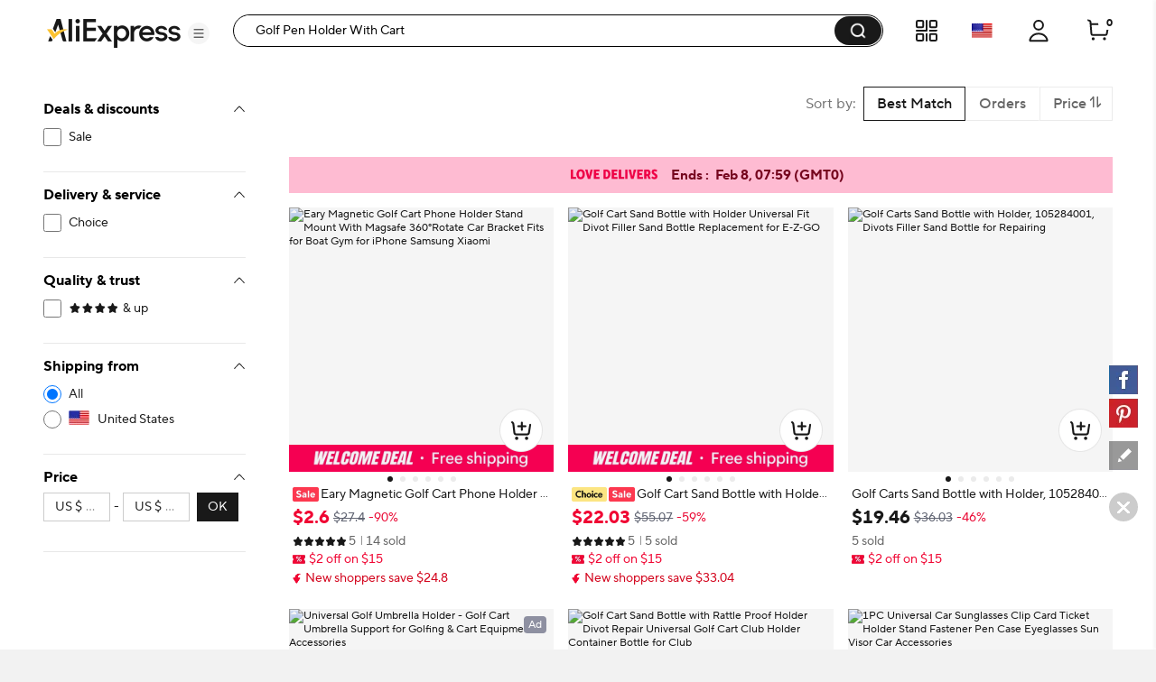

--- FILE ---
content_type: text/html;charset=UTF-8
request_url: https://ru.aliexpress.com/af/Golf-Pen-Holder-With-Cart-.html?d=y&origin=n&SearchText=Golf+Pen+Holder+With+Cart+&catId=0&initiative_id=SB_20191228210009
body_size: 84250
content:

<!DOCTYPE html><html lang="en"><head><meta name="viewport" content="width=device-width, initial-scale=1.0"/><meta name="data-spm" content="a2g0o"/><link rel="shortcut icon" type="image/x-icon" href="//ae01.alicdn.com/kf/S05616f829f70427eb3389e1489f66613F.ico"/><meta name="robots" content="follow,index" /><link rel="preconnect dns-prefetch" href="//g.alicdn.com" />
<link rel="preconnect dns-prefetch" href="//assets.alicdn.com" />
<link rel="preconnect dns-prefetch" href="//o.alicdn.com" />
<link rel="preconnect dns-prefetch" href="//is.alicdn.com" />
<link rel="preconnect dns-prefetch" href="//aeis.alicdn.com" />
<link rel="preconnect dns-prefetch" href="//ae01.alicdn.com" />
<link rel="preconnect dns-prefetch" href="//ae04.alicdn.com" />
<link rel="preconnect dns-prefetch" href="//ae-pic-a1.aliexpress-media.com" />
<link rel="preconnect dns-prefetch" href="//acs.aliexpress.com" />
<link rel="preconnect dns-prefetch" href="//acs.aliexpress.us" />
<link rel="preconnect dns-prefetch" href="//ae.mmstat.com" />
<link rel="preconnect dns-prefetch" href="//time-ae.akamaized.net" />
<link rel="preconnect dns-prefetch" href="//video.aliexpress-media.com" />
<link rel="preload" fetchpriority="high" as="image" href="//ae-pic-a1.aliexpress-media.com/kf/S47dea61f469449968156c51e355833e6P.jpg_480x480q75.jpg_.avif" /><link rel="preload" fetchpriority="high" as="image" href="//ae-pic-a1.aliexpress-media.com/kf/S09466c66990c4404b84aa79053b3466bp.jpg_480x480q75.jpg_.avif" /><link rel="preload" fetchpriority="high" as="image" href="//ae-pic-a1.aliexpress-media.com/kf/S7a38e21504d74949b712f5cf5ac996faY.jpg_480x480q75.jpg_.avif" /><link rel="preload" fetchpriority="high" as="image" href="//ae-pic-a1.aliexpress-media.com/kf/Sa4caf002bf36430893b10f27cb1ea859E.jpg_480x480q75.jpg_.avif" /><link rel="preload" fetchpriority="high" as="image" href="//ae-pic-a1.aliexpress-media.com/kf/S3f1a7a56ced246729aea404039a57e38n.jpg_480x480q75.jpg_.avif" /><link rel="preload" fetchpriority="high" as="image" href="//ae-pic-a1.aliexpress-media.com/kf/Sa314efd98e834ffd9364d2300139dda2a.jpg_480x480q75.jpg_.avif" /><link rel="preload" fetchpriority="high" as="image" href="//ae-pic-a1.aliexpress-media.com/kf/S73c1b4c8469f498e8390585317890bb7R.jpg_480x480q75.jpg_.avif" /><link rel="preload" fetchpriority="high" as="image" href="//ae-pic-a1.aliexpress-media.com/kf/S26b81016021c41f7a635f9f726181bbe1.jpg_480x480q75.jpg_.avif" /><link rel="preload" fetchpriority="high" as="image" href="//ae-pic-a1.aliexpress-media.com/kf/Sd3853abfc0234e488ec87acc4e126030i.jpg_480x480q75.jpg_.avif" /><link rel="preload" fetchpriority="high" as="image" href="//ae-pic-a1.aliexpress-media.com/kf/S93496e3a03064c118bc3a1360911c282h.jpg_480x480q75.jpg_.avif" /><link rel="preload" fetchpriority="high" as="image" href="//ae-pic-a1.aliexpress-media.com/kf/Seb9788575b8b43989403e57087b5f8045.jpg_480x480q75.jpg_.avif" /><link rel="preload" fetchpriority="high" as="image" href="//ae-pic-a1.aliexpress-media.com/kf/S8e6b116f928b4c31bf229188e8442a5a2.jpg_480x480q75.jpg_.avif" /><link rel="preload" fetchpriority="high" as="image" href="https://ae-pic-a1.aliexpress-media.com/kf/S1b4dfc267b1c45e5965ee099a19b5ac6k.png" /><style>.bb_e{content-visibility:auto}.bb_e .comet-checkbox-circle{width:16px;height:16px}.bb_e .comet-checkbox-checked>span:first-child.comet-icon{font-size:20px}.bb_bc{width:48px;height:48px;background:url(//ae01.alicdn.com/kf/He5e58b30d1b146f4a38e4f786e7074b8q.gif) 50%;background-size:cover}.bb_be{background-color:rgba(0,0,0,.7)}.bb_be,.bb_bf{height:100vh;width:100vw;border-radius:0;display:-webkit-box;display:-webkit-flex;display:-ms-flexbox;display:flex;-webkit-box-align:center;-webkit-align-items:center;-ms-flex-align:center;align-items:center;-webkit-box-pack:center;-webkit-justify-content:center;-ms-flex-pack:center;justify-content:center}.bb_bf{background-color:transparent}.bb_bg{background-color:#fff}body{background-color:#f2f2f2;font-family:Open Sans,Roboto,Arial,Helvetica,sans-serif,SimSun}body .search--header--fixed{position:fixed!important;top:0}@media screen and (max-width:1479px){body .header-wrap{width:100%}}@media screen and (min-width:1480px)and (max-width:1599px){body .header-wrap{width:1380px}}@media screen and (min-width:1600px){body .header-wrap{width:1408px}}body.unfoldShopCart .search-root-cls{margin-right:208px}body.unfoldShopCart .search-root-cls[dir=rtl]{margin-left:208px;margin-right:0}.gp_bc{height:96px;width:96px;border:1px solid rgba(0,0,0,.1);-webkit-box-shadow:0 2px 8px 0 rgba(0,0,0,.1);box-shadow:0 2px 8px 0 rgba(0,0,0,.1);border-radius:8px;background:url(//ae01.alicdn.com/kf/Saac98d6e0eb1476ca25ec46a6265fc452/150x150.gif) 50% no-repeat #fff;background-size:48px}.gp_gq{position:fixed;top:0;left:0;bottom:0;right:0;z-index:1000}body,html{margin:0;padding:0;border:0}body.new-page{font-family:TT Norms Pro,Open Sans,Roboto,Arial,Helvetica,sans-serif,SimSun}*,:after,:before{-webkit-box-sizing:border-box;box-sizing:border-box}#_global_header_23_{display:block;background-color:#fff}.cl_cp .cl_cq{padding:27px 10px}.cl_cm{height:120px;width:100%;margin:0 auto;max-width:1380px;padding:16px 24px;background-repeat:no-repeat;background-position:50%;background-size:100% 100%;cursor:pointer}@media screen and (max-width:1439px)and (min-width:1240px){.cl_cm{padding:16px 64px 16px 24px}}@media screen and (max-width:1479px){.cl_cm{height:8vw;max-width:none;min-width:1200px;min-height:120px}}.cl_cm .cl_cn{float:right;width:320px;height:88px;padding:8px;font-size:13px;line-height:18px;color:#fff;background-color:rgba(0,0,0,.32);border-radius:4px}@media screen and (max-width:720px){.cl_cm .cl_cn{display:none}}.cl_cm .cl_cn .cl_co{height:72px;overflow:hidden;display:-webkit-box;-webkit-line-clamp:4;-webkit-box-orient:vertical}.cl_cp{width:330px;height:90px;border:1px solid #f2f2f2;border-radius:4px;overflow:hidden}.cl_cp,.cl_cp .cl_cq{float:left;display:-webkit-box;display:-webkit-flex;display:-ms-flexbox;display:flex}.cl_cp .cl_cq{width:88px;height:88px;background-color:#fff;background-size:88px 88px;-webkit-box-align:center;-webkit-align-items:center;-ms-flex-align:center;align-items:center}.cl_cp .cl_cq .cl_cr{width:100%}.cl_cp .cl_cs{display:-webkit-box;display:-webkit-flex;display:-ms-flexbox;display:flex;-webkit-box-align:center;-webkit-align-items:center;-ms-flex-align:center;align-items:center;float:right;width:240px;height:88px;padding:20px 16px;background-color:#f9f9f9}.cl_cp .cl_cs .cl_ct{width:100%;max-height:48px;margin:0;font-size:16px;line-height:24px;color:#000;font-weight:600;overflow:hidden;display:-webkit-box;-webkit-line-clamp:2;-webkit-box-orient:vertical}.a_b{display:-webkit-box;display:-webkit-flex;display:-ms-flexbox;display:flex;-webkit-box-pack:center;-webkit-justify-content:center;-ms-flex-pack:center;justify-content:center}@media screen and (max-width:1479px){.a_b{-webkit-box-pack:start;-webkit-justify-content:start;-ms-flex-pack:start;justify-content:start}}.f_e{background:#fff;width:240px;padding:0 24px;max-height:calc(100vh - 136px);overflow-y:auto;-webkit-flex-shrink:0;-ms-flex-negative:0;flex-shrink:0;position:-webkit-sticky;position:sticky;top:96px}.ar_as{border-bottom:1px solid #e8e8e8;padding-top:16px}.ar_as .ar_at{font-size:12px;color:#2e9cc3;text-align:right;cursor:pointer}.ar_as .ar_au{padding-top:16px}.ar_as .ar_av{color:#999}.ar_as .ar_aw{display:-webkit-box;display:-webkit-flex;display:-ms-flexbox;display:flex;-webkit-box-pack:justify;-webkit-justify-content:space-between;-ms-flex-pack:justify;justify-content:space-between}.ar_as .ar_al{font-weight:700;font-size:13px;color:#000;letter-spacing:0;line-height:18px}.ar_as .ar_ax{display:inline-block;line-height:32px;height:32px;background:#f5f5f5;border-radius:2px;padding:0 8px;margin:8px 0}.ar_as .ar_ax .ar_ay{margin-right:8px;font-size:12px;line-height:32px;color:#999;cursor:pointer}.ar_as .ar_ax .ar_az{max-width:150px;text-overflow:ellipsis;overflow:hidden;white-space:nowrap;font-weight:600;font-size:12px;vertical-align:top;line-height:32px;display:inline-block}.h1_e{border-bottom:1px solid #e8e8e8;padding:16px 0}.h1_e .h1_al{font-weight:700;font-size:13px;color:#000;letter-spacing:0;line-height:18px}.h1_e .h1_n{padding:8px 0}.h1_e .h1_h2{margin-top:8px;cursor:pointer;font-size:12px;color:#2e9cc3;letter-spacing:0;line-height:16px}.svg-icon{width:1em;height:1em;vertical-align:-.15em;fill:currentColor;overflow:hidden;font-size:20px}.svg-icon.xxxl{font-size:42px}.svg-icon.xl{font-size:36px}.svg-icon.l{font-size:30px}.svg-icon.m{font-size:24px}.svg-icon.xm{font-size:18px}.svg-icon.s{font-size:16px}.svg-icon.xs{font-size:12px}.svg-icon.xxs{font-size:10px}.svg-icon.xxxs{font-size:7px}.svg-icon.xxxxs{font-size:5px}.item-img-wrap{display:inline-block}body[dir=rtl] #root .product-tag{margin-left:4px;margin-right:0}.product-tag{font-size:12px;color:#666;letter-spacing:0;background:#f5f5f5;display:inline-block;border-radius:2px;margin-right:4px;vertical-align:top}.product-tag.text-graphic{padding:2px 4px;font-weight:600}.product-tag.text-graphic img{vertical-align:unset;margin-top:3px}.product-tag.text-graphic>span:last-child{margin-left:2px;height:16px;display:inline-block;vertical-align:top}.product-tag.text{padding:0 4px;font-weight:600}.product-tag.text>span{vertical-align:middle}.product-tag.graphic{line-height:14px}.item-title-wrap{width:100%;height:16px;margin-bottom:2px;font-size:12px;line-height:14px;overflow:hidden;white-space:nowrap;text-overflow:ellipsis}.item-title-wrap .item-title{color:#333;vertical-align:middle;cursor:pointer}.item-title-wrap .item-title:hover{color:#ff4747;text-decoration:underline}.item-title-wrap .product-tag.graphic{height:14px}.item-title-wrap .product-tag.graphic img{height:14px!important;width:43px!important}.item-price-wrap{font-size:12px;line-height:16px;color:#999}.item-price-wrap .big-sale{margin-bottom:2px}.item-price-wrap .item-price-row{overflow:hidden;white-space:nowrap;text-overflow:ellipsis}.item-price-wrap .item-price-row.pre-selling .product-tag{background:#fff;padding-left:0}.item-price-wrap .item-price-row.pre-selling .product-tag span{color:#9013fe!important}.item-price-wrap .item-warm-up .product-tag{height:14px;margin-top:1px}.item-price-wrap .item-warm-up img{height:14px!important;width:43px!important;vertical-align:top}.item-price-wrap .prefix{margin-right:5px}.item-price-wrap .price-current{font-size:16px;line-height:22px;font-weight:700;color:#000}.item-price-wrap .price-big-sale{color:#000}.item-price-wrap .price-original{display:inline-block;margin-right:4px;text-decoration:line-through}.item-price-wrap .price-discount{display:inline-block;padding:0 4px;color:#ff4747;font-weight:600;background:#fff1f1;border-radius:2px}.p4p-card{width:200px;margin:16px 4px;background-color:#fff;position:relative}.p4p-card .product-img{display:-webkit-box;display:-webkit-flex;display:-ms-flexbox;display:flex;-webkit-box-align:center;-webkit-align-items:center;-ms-flex-align:center;align-items:center;-webkit-box-pack:center;-webkit-justify-content:center;-ms-flex-pack:center;justify-content:center}.p4p-card .product-img .place-container{-webkit-box-flex:1;-webkit-flex:1;-ms-flex:1;flex:1;height:0;padding-top:100%;overflow:hidden;position:relative}.p4p-card .product-img a{display:block;position:absolute;top:0;width:100%}.p4p-card .product-img img{display:block;width:100%;height:auto}.p4p-card .product-info{padding:8px 2px 2px}.p4p-card .product-info .item-title-wrap{display:inline;white-space:normal;line-height:18px}.p4p-card .product-info .item-title-wrap .item-title{font-size:12px;color:#333;letter-spacing:0;line-height:18px}.p4p-card .product-info .item-title-wrap .item-title:hover{color:#ff4747;text-decoration:underline}.p4p-card .product-info p{margin:0;line-height:16px}@media screen and (max-width:1439px){.five{width:20%}.five .product-img{width:100%}.five .product-img a{display:-webkit-box;display:-webkit-flex;display:-ms-flexbox;display:flex;-webkit-box-pack:center;-webkit-justify-content:center;-ms-flex-pack:center;justify-content:center;-webkit-box-align:center;-webkit-align-items:center;-ms-flex-align:center;align-items:center}.five .product-img img{width:auto;height:auto;max-height:157.59px}}.h3_h4{position:relative}.h3_h4 .h3_h5{position:absolute;top:0;left:0;width:100%;height:100%;display:-webkit-box;display:-webkit-flex;display:-ms-flexbox;display:flex;-webkit-box-align:center;-webkit-align-items:center;-ms-flex-align:center;align-items:center;-webkit-box-pack:center;-webkit-justify-content:center;-ms-flex-pack:center;justify-content:center}.w_x{cursor:pointer;margin:0}.w_x .w_y{padding-left:8px}.w_x .w_z{cursor:default;font-weight:600}.w_x .w_z span{padding-left:8px}.w_x .w_t{position:relative;color:#000;display:-webkit-box;display:-webkit-flex;display:-ms-flexbox;display:flex;-webkit-box-align:center;-webkit-align-items:center;-ms-flex-align:center;align-items:center;font-size:13px;margin:8px 0}.w_x .w_t:hover{color:#ff4747;text-decoration:underline}.w_x .w_aa{color:#999}.w_x .w_ab{font-size:20px!important;vertical-align:-5px}.u_e{min-height:610px;background-color:#f2f2f2;min-width:928px;padding-top:16px}@media screen and (max-width:1439px){.u_e{width:calc(100vw - 280px);padding-left:0}.u_e .u_n{width:928px;margin:auto}}@media screen and (min-width:1440px)and (max-width:1599px){.u_e{width:1148px}}@media screen and (min-width:1600px){.u_e{width:1180px}}.u_v{padding-left:16px}.k_l{background-color:#fff;border-radius:8px;height:64px;padding:23px 0 23px 16px;margin:16px 0;display:-webkit-box;display:-webkit-flex;display:-ms-flexbox;display:flex}.c_e{width:100%}.cv_cw{background-color:#fff;border-radius:8px;padding:16px;margin:16px 0;line-height:18px;font-size:13px;display:-webkit-box;display:-webkit-flex;display:-ms-flexbox;display:flex;-webkit-box-align:center;-webkit-align-items:center;-ms-flex-align:center;align-items:center}.cv_cw .cv_cx{padding:0 2px}.cv_cw .cv_t{color:#2e9cc3;cursor:pointer}.cv_cw .cv_cy:after,.cv_cw .cv_cy:before{content:'"';color:#000}.cv_cw .cv_cz{color:#2e9cc3;cursor:pointer;font-size:13px}.cv_cw .cv_cz:hover{color:#4e9bbf}.cv_cw .cv_c0{font-weight:600}.cv_cw .cv_c1{display:-webkit-box;display:-webkit-flex;display:-ms-flexbox;display:flex;-webkit-box-align:center;-webkit-align-items:center;-ms-flex-align:center;align-items:center;font-size:13px}.cv_cw .cv_c2{font-size:20px;color:#007aff;margin-right:8px}.b0_b1{margin:0 0 8px;-webkit-box-pack:justify;-webkit-justify-content:space-between;-ms-flex-pack:justify;justify-content:space-between}.b0_b1,.b0_b1 .b0_b2{display:-webkit-box;display:-webkit-flex;display:-ms-flexbox;display:flex;font-size:13px}.b0_b1 .b0_b2{-webkit-flex-shrink:0;-ms-flex-negative:0;flex-shrink:0;background:#fff;border:1px solid #ccc;border-radius:2px;line-height:30px;margin-left:8px;color:#666;letter-spacing:0}.b0_b1 .b0_b3{-ms-flex-align:center;-webkit-box-flex:1;-webkit-flex:1;-ms-flex:1;flex:1;overflow:hidden}.b0_b1 .b0_b3,.b0_b1 .b0_b3 .b0_b4{display:-webkit-box;display:-webkit-flex;display:-ms-flexbox;display:flex;-webkit-box-align:center;-webkit-align-items:center;align-items:center}.b0_b1 .b0_b3 .b0_b4{-ms-flex-align:center}.b0_b1 .b0_b3 .b0_b4 .b0_b5{-webkit-flex-shrink:0;-ms-flex-negative:0;flex-shrink:0}.b0_b1 .b0_b3 .b0_b4 .b0_b6{margin:0 0 0 7px}.b0_b1 .b0_b7{display:-webkit-box;display:-webkit-flex;display:-ms-flexbox;display:flex}.b0_b1 .b0_b8{font-size:14px}.b0_b1 .b0_b9{border-left:1px solid #e8e8e8}.b0_b1 .b0_ca{padding:0 8px;cursor:pointer;display:-webkit-box;display:-webkit-flex;display:-ms-flexbox;display:flex}.b0_b1 .b0_ca .b0_z{color:#ff4747;font-weight:700}.b0_b1 .b0_ca .b0_cb{position:relative;width:14px;padding-left:2px}.b0_b1 .b0_ca .b0_cb .b0_cc{position:absolute;top:25%;line-height:0}.b0_b1 .b0_ca .b0_cb .b0_ce{position:absolute;top:45%;line-height:0}.b0_b1 .b0_cf{display:-webkit-box;display:-webkit-flex;display:-ms-flexbox;display:flex;-webkit-box-align:center;-webkit-align-items:center;-ms-flex-align:center;align-items:center;-webkit-flex-wrap:nowrap;-ms-flex-wrap:nowrap;flex-wrap:nowrap}.b0_b1 .b0_cf .b0_ap{font-size:24px;cursor:pointer}.b0_b1 .b0_cf .b0_cg{margin:0 8px}.b0_b1 .b0_cf .b0_z{color:#ff4747}.b0_ch{text-align:center}.b0_ci{overflow:hidden!important}.b0_cj{display:-webkit-box;display:-webkit-flex;display:-ms-flexbox;display:flex;cursor:pointer;margin:0 8px;-webkit-flex:1;-ms-flex:1;flex:1;-webkit-box-align:center;-webkit-align-items:center;-ms-flex-align:center;align-items:center;color:#aaa}.b0_cj,.b0_cj .b0_ck{-webkit-box-flex:1;overflow:hidden}.b0_cj .b0_ck{-webkit-flex:1;-ms-flex:1;flex:1;text-overflow:ellipsis;white-space:nowrap;margin:0 4px}.cu_l{height:64px;padding:23px 0 23px 16px;margin:16px 0;display:-webkit-box;display:-webkit-flex;display:-ms-flexbox;display:flex}.aj_ak,.cu_l{background-color:#fff;border-radius:8px}.aj_ak{padding:16px;margin-top:16px;width:100%}.aj_ak .aj_al{font-weight:700;font-size:16px;color:#000;letter-spacing:0;line-height:24px}.aj_ak .aj_al .aj_am{margin-left:6px;cursor:pointer}.aj_ak .aj_an{display:-webkit-box;display:-webkit-flex;display:-ms-flexbox;display:flex;width:100%;-webkit-box-align:center;-webkit-align-items:center;-ms-flex-align:center;align-items:center}.aj_ak .aj_an .aj_ao{font-size:40px;cursor:pointer;-webkit-transform:translateY(-50px);-ms-transform:translateY(-50px);transform:translateY(-50px)}.aj_ak .aj_an .aj_ao:hover{color:#ff4747}.aj_ak .aj_an .aj_ap{font-size:40px;cursor:not-allowed;-webkit-transform:translateY(-50px);-ms-transform:translateY(-50px);transform:translateY(-50px);color:#ccc}.aj_ak .aj_an .aj_aq{display:-webkit-box;display:-webkit-flex;display:-ms-flexbox;display:flex;-webkit-box-flex:1;-webkit-flex:1;-ms-flex:1;flex:1;overflow:hidden;-webkit-box-pack:justify;-webkit-justify-content:space-between;-ms-flex-pack:justify;justify-content:space-between}.a0_a1{border-radius:8px;margin-top:16px;padding:0 16px 16px}.a0_a1,.a0_a2{background-color:#fff}.a0_a2{width:100%;padding-top:16px}.a0_a2 .a0_al{margin-bottom:12px;font-weight:700;font-size:18px;color:#000;letter-spacing:0;line-height:24px}.a0_a2 .a0_a3{display:-webkit-box;display:-webkit-flex;display:-ms-flexbox;display:flex;-webkit-flex-wrap:wrap;-ms-flex-wrap:wrap;flex-wrap:wrap}.a0_a2 .a0_a3 .a0_a4{width:33%}.a0_a2 .a0_a3 .a0_a4 .a0_a5{font-size:15px;padding:4px 0}.a0_a2 .a0_a3 .a0_a4 .a0_a5 .a0_t{color:#3170ee;letter-spacing:0;line-height:20px}.a0_p{background-color:#fff;border-radius:6px;padding-top:16px}.a0_q{margin-bottom:12px;font-weight:700;font-size:18px;color:#222}.a0_r{display:-webkit-box;display:-webkit-flex;display:-ms-flexbox;display:flex;-webkit-flex-wrap:wrap;-ms-flex-wrap:wrap;flex-wrap:wrap;width:100%}.a0_s{width:33%;font-size:15px;padding:4px 0}.a0_s .a0_t{color:#3170ee;letter-spacing:0;line-height:20px}.m_e{border-radius:6px;background-color:#fff;padding:16px;margin-top:16px;min-width:928px}@media screen and (max-width:1439px){.m_e{max-width:calc(100vw - 280px)}.m_e .m_n{width:898px;margin:auto}}@media screen and (min-width:1440px)and (max-width:1599px){.m_e{width:1132px}}@media screen and (min-width:1600px){.m_e{width:1164px}}.c3_bs{max-width:116px;display:-webkit-box;display:-webkit-flex;display:-ms-flexbox;display:flex;-webkit-box-align:center;-webkit-align-items:center;-ms-flex-align:center;align-items:center}.c3_c4{font-size:18px;font-weight:700;color:#191919;margin-right:2px}.c3_c5,.c3_c5 .c3_c6{position:relative}.c3_c5 .c3_c7,.c3_c5 .c3_c8{color:#000;font-size:16px}.c3_c5 .c3_c9{position:absolute;top:0;left:0;overflow:hidden}.c3_c5 .c3_ea{height:22px}.bp_bq{margin:8px 0 16px}.bp_br{margin-bottom:8px}.bp_br .bp_bs{float:left;display:-webkit-box;display:-webkit-flex;display:-ms-flexbox;display:flex;-webkit-box-align:center;-webkit-align-items:center;-ms-flex-align:center;align-items:center;-webkit-box-pack:justify;-webkit-justify-content:space-between;-ms-flex-pack:justify;justify-content:space-between;height:24px;margin-right:8px}.bp_br .bp_bt{display:inline-block;margin-left:8px;height:12px;border-left:1px solid #c5c5c5}.bp_br .bp_bu{max-width:1164px;word-break:break-word}.bp_br .bp_bu,.bp_br .bp_bv{font-size:18px;font-weight:700;color:#191919}.bp_br .bp_bv{display:inline-block;max-width:calc(100% - 125px);white-space:nowrap;overflow:hidden;text-overflow:ellipsis}.bp_br .bp_bv .bp_bw{float:right;clear:both;font-size:20px;color:#000;margin-left:32px;cursor:pointer}.bp_br .bp_bv:before{content:"";float:right;width:0;height:3px;background:#000;overflow:hidden}.bp_bx{font-size:15px;color:#757575;max-width:1164px;word-break:break-word}.bp_bx a{text-decoration:underline}.bp_by{font-size:15px;color:#757575;max-width:1164px;word-break:break-word;text-overflow:ellipsis;overflow:hidden;display:-webkit-box;-webkit-box-orient:vertical;-webkit-line-clamp:2;position:relative;padding-right:12px}.bp_by .bp_bz{position:absolute;right:0;font-size:20px;color:#000;margin-top:22px;width:20px;height:20px;cursor:pointer}.et_eu{padding:16px;margin:25px 0}.et_eu,.et_ev{width:100%;background-color:#fff;border-radius:6px}.et_ev{margin-top:16px}.et_ew{font-size:18px;font-weight:700;color:#191919}.et_ex{font-size:15px;color:#757575;word-break:break-word;text-overflow:ellipsis;overflow:hidden;display:-webkit-box;-webkit-box-orient:vertical;-webkit-line-clamp:2;position:relative;padding-right:12px}.et_ex .et_bz{position:absolute;right:0;font-size:20px;color:#000;margin-top:22px;width:20px;height:20px;cursor:pointer}.et_ey a{text-decoration:underline}.et_ez{white-space:pre-wrap;font-size:15px;color:#757575}.et_ez a{text-decoration:underline}.eo_e{padding:0;display:-webkit-box;display:-webkit-flex;display:-ms-flexbox;display:flex;background:#fff;position:-webkit-sticky;position:sticky;top:96px;max-width:1920px;min-width:1000px;margin:auto;min-height:75vh}.eo_ep{padding-right:48px}.eo_eq{padding-left:48px}.eo_er{min-height:75vh;-webkit-box-pack:center;-webkit-justify-content:center;-ms-flex-pack:center;justify-content:center;font-size:14px;display:-webkit-box;display:-webkit-flex;display:-ms-flexbox;display:flex;-webkit-box-align:center;-webkit-align-items:center;-ms-flex-align:center;align-items:center;-webkit-box-orient:vertical;-webkit-box-direction:normal;-webkit-flex-direction:column;-ms-flex-direction:column;flex-direction:column}.eo_er .eo_es{font-weight:600;font-size:16px;color:#191919;line-height:20px}.im_hn{-webkit-box-orient:horizontal!important;-webkit-box-direction:normal!important;-webkit-flex-direction:row!important;-ms-flex-direction:row!important;flex-direction:row!important;display:-webkit-box;display:-webkit-flex;display:-ms-flexbox;display:flex;padding:16px 0;border-bottom:1px solid #e8e8e8}.im_hn .im_in{padding:0 32px}.im_io{-webkit-box-flex:1;-webkit-flex-grow:1;-ms-flex-positive:1;flex-grow:1}.im_in{margin-top:8px;overflow:hidden;white-space:nowrap;text-overflow:ellipsis;cursor:pointer;font-size:12px}.im_in .im_ip{color:#999;text-decoration:underline}.im_in .im_ip:hover{color:#ff4747}.im_gg,.im_iq{margin-top:12px}.im_ir:hover .atwl-btn-wrap,.im_ir:hover .report-btn-wrap{opacity:1;-webkit-transition:all 1s;transition:all 1s;z-index:2}.kr_e{display:-webkit-box;display:-webkit-flex;display:-ms-flexbox;display:flex;-webkit-box-orient:vertical;-webkit-box-direction:normal;-webkit-flex-direction:column;-ms-flex-direction:column;flex-direction:column;border-radius:8px;overflow:hidden;font-size:12px;cursor:pointer;color:#222;background:#fff}.kr_e:active,.kr_e:hover,.kr_e:link,.kr_e:visited{color:#222;text-decoration:none}.kr_e[dir=rtl] .kr_ks{margin-left:4px;margin-right:0}.kr_e[dir=rtl] .kr_km{margin-left:6px;margin-right:0}.kr_e[dir=rtl] .kr_kt{margin-left:2px;margin-right:0}.kr_ks{margin-right:4px;vertical-align:middle}.kr_kh{position:relative;display:-webkit-box;display:-webkit-flex;display:-ms-flexbox;display:flex;-webkit-box-pack:center;-webkit-justify-content:center;-ms-flex-pack:center;justify-content:center;-webkit-flex-shrink:0;-ms-flex-negative:0;flex-shrink:0;overflow:hidden;background:#f7f7f9}.kr_en{top:50%;-webkit-transform:translateY(-50%);-ms-transform:translateY(-50%);transform:translateY(-50%);width:100%}.kr_en,.kr_ku{position:absolute}.kr_ku{bottom:4px;right:4px;color:#fff;padding:2px 5px;background:hsla(0,0%,100%,.9);border-radius:4px}.kr_n{display:-webkit-box;display:-webkit-flex;display:-ms-flexbox;display:flex;-webkit-box-direction:normal;-webkit-flex-direction:column;-ms-flex-direction:column;flex-direction:column;-webkit-box-flex:1;-webkit-flex-grow:1;-ms-flex-positive:1;flex-grow:1;padding:4px 8px 8px}.kr_al,.kr_n{-webkit-box-orient:vertical}.kr_al{display:-webkit-box;margin:0;-webkit-line-clamp:1;overflow:hidden}.kr_al.kr_kv{-webkit-line-clamp:2}.kr_kw{display:inline;margin:0;font-size:12px;font-weight:400;color:#222;line-height:normal;word-break:break-all;vertical-align:middle}.kr_kx{margin-top:2px;height:17px}.kr_kx,.kr_ky{overflow:hidden}.kr_ky{white-space:nowrap;text-overflow:ellipsis;vertical-align:middle}.kr_kz{color:#999}.kr_kz,.kr_kz:before{display:inline-block;vertical-align:middle}.kr_kz:before{content:"";margin:0 4px;width:1px;height:10px;-webkit-transform:scaleX(.5);-ms-transform:scaleX(.5);transform:scaleX(.5);background:#ccc}.kr_kz:first-child:before{display:none}.kr_gg{height:24px;margin-top:6px;font-weight:600;white-space:nowrap}.kr_gh{color:#b9240f}.kr_gh:before{content:"";display:inline-block;margin:0 4px;width:1px;height:10px;-webkit-transform:scaleX(.5);-ms-transform:scaleX(.5);transform:scaleX(.5);background:#ccc}.kr_k0{white-space:nowrap;overflow:hidden;text-overflow:ellipsis}.kr_k1,.kr_k2{color:#b9240f}.kr_kk{margin-top:4px;color:#666}.kr_km{display:inline-block;margin-right:6px}.kr_km,.kr_kt{vertical-align:middle}.kr_kt{display:inline-block!important;margin-right:2px}.kr_k3{display:inline-block;vertical-align:middle}.kr_k4{margin-top:6px}.kr_k5{vertical-align:middle}.kr_k6{color:#666}.k7_e{display:-webkit-box;display:-webkit-flex;display:-ms-flexbox;display:flex;-webkit-box-orient:vertical;-webkit-box-direction:normal;-webkit-flex-direction:column;-ms-flex-direction:column;flex-direction:column;border-radius:8px;overflow:hidden;font-size:12px;cursor:pointer;color:#222;background:#fff}.k7_e:active,.k7_e:hover,.k7_e:link,.k7_e:visited{color:#222;text-decoration:none}.k7_k8{position:absolute;top:29px;z-index:13}.k7_k9{left:8px}.k7_la{right:8px}.k7_j8{position:relative}.k7_j8 .k7_ke{position:absolute;top:0;left:0;right:0;bottom:0;z-index:10;cursor:pointer}.k7_e[dir=rtl] .k7_ks{margin-left:4px;margin-right:0}.k7_e[dir=rtl] .k7_km{margin-left:6px;margin-right:0}.k7_e[dir=rtl] .k7_kt{margin-left:2px;margin-right:0}.k7_kh{position:relative;display:-webkit-box;display:-webkit-flex;display:-ms-flexbox;display:flex;-webkit-box-pack:center;-webkit-justify-content:center;-ms-flex-pack:center;justify-content:center;-webkit-flex-shrink:0;-ms-flex-negative:0;flex-shrink:0;overflow:hidden;background:#f7f7f9}.k7_kh #dsa-eye{left:50%;display:none;-webkit-transform:translate(-50%,-50%);-ms-transform:translate(-50%,-50%);transform:translate(-50%,-50%);width:24px;height:24px}.k7_en,.k7_kh #dsa-eye{position:absolute;top:50%}.k7_en{-webkit-transform:translateY(-50%);-ms-transform:translateY(-50%);transform:translateY(-50%);width:100%}.k7_lb{position:absolute;top:8px;color:#fff;padding:2px 5px;background:hsla(0,0%,100%,.9);border-radius:4px;z-index:11}.k7_lc{right:8px}.k7_le{left:8px}.k7_n{display:-webkit-box;display:-webkit-flex;display:-ms-flexbox;display:flex;-webkit-box-direction:normal;-webkit-flex-direction:column;-ms-flex-direction:column;flex-direction:column;-webkit-box-flex:1;-webkit-flex-grow:1;-ms-flex-positive:1;flex-grow:1;padding:4px 8px 8px}.k7_al,.k7_n{-webkit-box-orient:vertical}.k7_al{display:-webkit-box;-webkit-line-clamp:1;overflow:hidden}.k7_al.k7_kv{-webkit-line-clamp:2}.k7_kw{display:inline;margin:0;font-size:12px;font-weight:400;color:#222;line-height:normal;word-break:break-all}.k7_kw,.k7_ky{vertical-align:middle}.k7_ky{white-space:nowrap;overflow:hidden;text-overflow:ellipsis}.k7_kz{color:#999;margin-top:4px}.k7_kz,.k7_kz:before{display:inline-block;vertical-align:middle}.k7_kz:before{content:"";margin:0 4px;width:1px;height:10px;-webkit-transform:scaleX(.5);-ms-transform:scaleX(.5);transform:scaleX(.5);background:#ccc}.k7_kz:first-child:before{display:none}.k7_gg{display:-webkit-box;display:-webkit-flex;display:-ms-flexbox;display:flex;-webkit-box-align:baseline;-webkit-align-items:baseline;-ms-flex-align:baseline;align-items:baseline;-webkit-flex-wrap:wrap;-ms-flex-wrap:wrap;flex-wrap:wrap;height:28px;line-height:28px}.k7_lf{margin-right:8px;font-weight:600}.k7_lf,.k7_lg{-webkit-flex-shrink:0;-ms-flex-negative:0;flex-shrink:0}.k7_lh,.k7_li{margin-top:4px}.k7_li{display:-webkit-box;display:-webkit-flex;display:-ms-flexbox;display:flex;height:15px;-webkit-flex-wrap:wrap;-ms-flex-wrap:wrap;flex-wrap:wrap}.k7_li,.k7_lj{overflow:hidden}.k7_lj{text-overflow:ellipsis;white-space:nowrap}.k7_gh{color:#b9240f}.k7_gh:before{content:"";display:inline-block;margin:0 4px;width:1px;height:10px;-webkit-transform:scaleX(.5);-ms-transform:scaleX(.5);transform:scaleX(.5);background:#ccc}.k7_k0{white-space:nowrap;overflow:hidden;text-overflow:ellipsis}.k7_k1,.k7_k2{color:#b9240f}.k7_lk{display:-webkit-box;display:-webkit-flex;display:-ms-flexbox;display:flex;-webkit-box-align:center;-webkit-align-items:center;-ms-flex-align:center;align-items:center;height:19px;overflow:hidden;-webkit-flex-wrap:wrap;-ms-flex-wrap:wrap;flex-wrap:wrap}.k7_kk{color:#191919;margin-top:4px}.k7_ll{margin-top:0}.k7_km{display:inline-block;margin-right:6px}.k7_km,.k7_kt{vertical-align:middle}.k7_kt{display:inline-block!important;margin-right:2px}.k7_k3{display:inline-block}.k7_k3,.k7_k5{vertical-align:middle}.k7_k6{color:#666}.dsa--visible--wrapper .k7_en{-webkit-filter:blur(20px);filter:blur(20px)}.dsa--visible--wrapper #dsa-eye{display:inline-block}.k7_lm{bottom:0;left:0;width:100%}.k7_lm,.k7_ln{position:absolute}.k7_ln{height:4.2vw;top:2.1vw}.k7_lo .k7_lp{-webkit-box-align:baseline;-webkit-align-items:baseline;-ms-flex-align:baseline;align-items:baseline;-webkit-flex-wrap:wrap;-ms-flex-wrap:wrap;flex-wrap:wrap;height:28px;line-height:28px;font-size:18px;font-weight:600}.k7_lo .k7_lq{font-size:12px}.ju_e{display:-webkit-box;display:-webkit-flex;display:-ms-flexbox;display:flex;-webkit-box-orient:vertical;-webkit-box-direction:normal;-webkit-flex-direction:column;-ms-flex-direction:column;flex-direction:column;height:100%}.ju_it{-webkit-box-flex:1;-webkit-flex:1;-ms-flex:1;flex:1;overflow:auto}.ju_jv{max-height:80vh}.ju_i9{padding:12px 0}.ju_i9,.ju_ja{display:-webkit-box;display:-webkit-flex;display:-ms-flexbox;display:flex;-webkit-box-pack:center;-webkit-justify-content:center;-ms-flex-pack:center;justify-content:center}.ju_ja{height:40px;width:100%;color:#fff;-webkit-box-align:center;-webkit-align-items:center;-ms-flex-align:center;align-items:center;border-radius:20px;background:#191919;font-size:14px;font-weight:700}.ju_jw{text-align:left!important}.ju_jx{width:100%;overflow:hidden;position:relative;margin-top:8px}.ju_jy{display:-webkit-box;display:-webkit-flex;display:-ms-flexbox;display:flex;height:100%;-webkit-transition:-webkit-transform .3s ease;transition:-webkit-transform .3s ease;transition:transform .3s ease;transition:transform .3s ease,-webkit-transform .3s ease}.ju_jg{margin-right:8px;-webkit-box-orient:vertical;-webkit-box-direction:normal;-webkit-flex-direction:column;-ms-flex-direction:column;flex-direction:column;border:1px solid #f5f5f5;min-width:calc(25% - 8px);max-width:calc(25% - 8px);border-radius:6px}.ju_jg,.ju_jg .ju_jh{display:-webkit-box;display:-webkit-flex;display:-ms-flexbox;display:flex;overflow:hidden}.ju_jg .ju_jh{position:relative;-webkit-box-pack:center;-webkit-justify-content:center;-ms-flex-pack:center;justify-content:center;-webkit-flex-shrink:0;-ms-flex-negative:0;flex-shrink:0;padding-top:100%}.ju_jg .ju_jh>img{position:absolute;top:50%;-webkit-transform:translateY(-50%);-ms-transform:translateY(-50%);transform:translateY(-50%);width:100%;-o-object-fit:cover;object-fit:cover}.ju_jg .ju_jh .ju_ji{position:absolute;top:0;left:0;right:0;bottom:0;background:rgba(0,0,0,.04)}.ju_jg .ju_g9{padding:4px;display:-webkit-box;display:-webkit-flex;display:-ms-flexbox;display:flex;width:100%}.ju_jg .ju_g9 .ju_jj{font-size:10px;color:#191919;text-overflow:ellipsis;overflow:hidden;white-space:nowrap}.ju_jk{margin-right:0;margin-left:8px}.ju_jl{border:1px solid #000}.j3_j4{position:fixed;left:0;bottom:0;right:0;top:0;-webkit-box-align:end;-webkit-align-items:flex-end;-ms-flex-align:end;align-items:flex-end;z-index:1100}.j3_j4,.j3_j4 .j3_j5{display:-webkit-box;display:-webkit-flex;display:-ms-flexbox;display:flex}.j3_j4 .j3_j5{border-radius:16px 16px 0 0;padding:0 12px;width:100%;-webkit-box-orient:vertical;-webkit-box-direction:normal;-webkit-flex-direction:column;-ms-flex-direction:column;flex-direction:column;background-color:#fff;-webkit-transition:all .3s;transition:all .3s}.j3_j4 .j3_j5 .j3_al{color:#191919;height:36px;font-weight:700;font-size:18px;display:-webkit-box;display:-webkit-flex;display:-ms-flexbox;display:flex;-webkit-box-pack:justify;-webkit-justify-content:space-between;-ms-flex-pack:justify;justify-content:space-between;margin:6px 0;-webkit-box-align:center;-webkit-align-items:center;-ms-flex-align:center;align-items:center}.j3_j4 .j3_j5 .j3_ay{cursor:pointer}.j3_j4 .j3_j5 .j3_n{-webkit-box-flex:1;-webkit-flex:1;-ms-flex:1;flex:1;overflow:hidden}.j6_ji{position:fixed;left:0;z-index:1100;bottom:0;right:0;top:0;background-color:rgba(0,0,0,.55)}.jo_al{color:#191919;font-weight:700;margin:10px 0 4px}.jo_jp{color:#757575}.jo_jq{padding:0;margin:0}.jo_jq .jo_t{display:-webkit-box;display:-webkit-flex;display:-ms-flexbox;display:flex;-webkit-box-align:center;-webkit-align-items:center;-ms-flex-align:center;align-items:center;padding:0 8px;margin-left:0}.jo_jq .jo_t .jo_i1{display:inline-block;width:3px;border-radius:4px;height:3px;background-color:#191919}.jo_jq .jo_t .jo_jr{-webkit-box-flex:1;-webkit-flex:1;-ms-flex:1;flex:1;color:#757575;margin:0 8px}.jo_hq a{color:#0202ec}.jo_js{width:100%}.jo_jt{font-size:14px;color:red}.i8_i9{padding:24px}.i8_i9,.i8_ja{display:-webkit-box;display:-webkit-flex;display:-ms-flexbox;display:flex;-webkit-box-pack:center;-webkit-justify-content:center;-ms-flex-pack:center;justify-content:center}.i8_ja{height:44px;width:100%;color:#fff;-webkit-box-align:center;-webkit-align-items:center;-ms-flex-align:center;align-items:center;background:#191919;font-size:20px;cursor:pointer;font-weight:700}.i8_a3{overflow-y:auto;padding:0 24px}.i8_a3,.i8_n{-webkit-box-flex:1;-webkit-flex:1;-ms-flex:1;flex:1}.i8_n{height:60vh;display:-webkit-box;display:-webkit-flex;display:-ms-flexbox;display:flex;-webkit-box-orient:vertical;-webkit-box-direction:normal;-webkit-flex-direction:column;-ms-flex-direction:column;flex-direction:column}.i8_jb,.i8_n{overflow:hidden}.i8_jb{position:relative;height:104px;margin-top:8px;width:360px}.i8_jb .i8_jc{opacity:0;position:absolute;background-color:rgba(0,0,0,.25);width:24px;height:24px;display:-webkit-box;display:-webkit-flex;display:-ms-flexbox;display:flex;-webkit-box-pack:center;-webkit-justify-content:center;-ms-flex-pack:center;justify-content:center;-webkit-box-align:center;-webkit-align-items:center;-ms-flex-align:center;align-items:center;top:30px;z-index:99;cursor:pointer;left:0}.i8_jb .i8_je{left:8px}.i8_jf{-webkit-transition:all .3s ease;transition:all .3s ease}.i8_jf,.i8_jf .i8_jg{display:-webkit-box;display:-webkit-flex;display:-ms-flexbox;display:flex}.i8_jf .i8_jg{margin-right:8px;-webkit-box-orient:vertical;-webkit-box-direction:normal;-webkit-flex-direction:column;-ms-flex-direction:column;flex-direction:column;border:1px solid #f5f5f5}.i8_jf .i8_jg .i8_jh{display:-webkit-box;display:-webkit-flex;display:-ms-flexbox;display:flex;position:relative}.i8_jf .i8_jg .i8_jh>img{width:80px;height:80px;-o-object-fit:cover;object-fit:cover}.i8_jf .i8_jg .i8_jh .i8_ji{width:80px;height:80px;position:absolute;background-color:rgba(0,0,0,.05)}.i8_jf .i8_jg .i8_g9{padding:4px;display:-webkit-box;display:-webkit-flex;display:-ms-flexbox;display:flex;width:80px}.i8_jf .i8_jg .i8_g9 .i8_jj{font-size:10px;color:#191919;text-overflow:ellipsis;overflow:hidden;white-space:nowrap}.i8_jf .i8_jk{margin-right:0;margin-left:8px}.i8_jf .i8_jl{border:1px solid #000}.i8_jm{opacity:0;position:absolute;background-color:rgba(0,0,0,.25);width:24px;height:24px;display:-webkit-box;display:-webkit-flex;display:-ms-flexbox;display:flex;-webkit-box-pack:center;-webkit-justify-content:center;-ms-flex-pack:center;justify-content:center;-webkit-box-align:center;-webkit-align-items:center;-ms-flex-align:center;align-items:center;top:30px;rotate:180deg;right:8px;cursor:pointer}.i8_jn{right:0}.i8_jb:hover .i8_jc,.i8_jb:hover .i8_jm{opacity:1}.j1_gq{position:fixed;top:0;left:0;bottom:0;right:0;background-color:rgba(0,0,0,.55);-webkit-box-align:center;-webkit-align-items:center;-ms-flex-align:center;align-items:center;-webkit-box-pack:center;-webkit-justify-content:center;-ms-flex-pack:center;justify-content:center;z-index:1100}.j1_gq,.j1_gq .j1_j2{display:-webkit-box;display:-webkit-flex;display:-ms-flexbox;display:flex}.j1_gq .j1_j2{background-color:#fff;width:400px;-webkit-box-orient:vertical;-webkit-box-direction:normal;-webkit-flex-direction:column;-ms-flex-direction:column;flex-direction:column}.j1_gq .j1_j2 .j1_al{color:#191919;padding:24px 24px 0;font-weight:700;display:-webkit-box;display:-webkit-flex;display:-ms-flexbox;display:flex;-webkit-box-pack:justify;-webkit-justify-content:space-between;-ms-flex-pack:justify;justify-content:space-between;font-size:24px;margin-bottom:8px}.j1_gq .j1_j2 .j1_ay{cursor:pointer;margin-top:-8px}.j1_gq .j1_j2 .j1_n{-webkit-box-flex:1;-webkit-flex:1;-ms-flex:1;flex:1}.nj_ng{display:-webkit-box;display:-webkit-flex;display:-ms-flexbox;display:flex;-webkit-flex-shrink:0;-ms-flex-negative:0;flex-shrink:0}.nj_nh{color:rgba(0,0,0,.9)}.nj_ni,.nj_nk{margin-right:4px}.nj_nk{display:inline-block;vertical-align:text-top}.nj_az{display:block;width:100%;text-overflow:ellipsis;white-space:nowrap;overflow:hidden}.lr_j8,.lr_j8 .lr_e{position:relative}.lr_j8 .lr_e{cursor:pointer;color:#191919;background:#fff;display:-webkit-box;display:-webkit-flex;display:-ms-flexbox;display:flex;-webkit-box-orient:vertical;-webkit-box-direction:normal;-webkit-flex-direction:column;-ms-flex-direction:column;flex-direction:column;height:100%}.lr_j8 .lr_e:active,.lr_j8 .lr_e:hover,.lr_j8 .lr_e:link,.lr_j8 .lr_e:visited{color:#191919;text-decoration:none}.lr_j8 .lr_ls{display:-webkit-box;display:-webkit-flex;display:-ms-flexbox;display:flex;-webkit-box-align:center;-webkit-align-items:center;-ms-flex-align:center;align-items:center;margin-top:4px}.lr_j8 .lr_ls .lr_al{font-size:3.2vw;font-weight:600;color:#666}.lr_j8 .lr_ls .lr_b7{font-size:3.2vw;font-weight:700;color:#161616}.lr_j8 .lr_lt{height:4.8vw;line-height:4.8vw;overflow:hidden;font-size:3.2vw}.lr_j8 .lr_lt .lr_lu{-webkit-transition:all .5s ease-in-out;transition:all .5s ease-in-out}.lr_j8 .lr_lt .lr_lv{overflow:hidden;text-overflow:ellipsis;white-space:nowrap;height:4.26667vw}.lr_j8 .lr_lt .lr_i1{width:.4vw;height:.4vw;margin:0 .53333vw;display:inline-block;vertical-align:middle;border-radius:.2vw;background-color:#666}.lr_j9{position:absolute;top:8px;color:#fff;padding:2px 5px;background:rgba(0,0,0,.2);border-radius:4px;z-index:11;font-size:12px;cursor:pointer}.lr_ka{right:8px}.lr_kb{left:8px}.lr_hn .lr_ka{right:inherit;left:172px;-webkit-transform:translateX(-100%);-ms-transform:translateX(-100%);transform:translateX(-100%);top:24px}.lr_hn .lr_kb{left:inherit;right:172px;top:24px;-webkit-transform:translateX(100%);-ms-transform:translateX(100%);transform:translateX(100%)}.lr_kc{position:relative;height:100%}.lr_kc .lr_ke{position:absolute;top:0;left:0;right:0;bottom:0;z-index:10;cursor:pointer}.lr_e[dir=rtl] .lr_ks{margin-left:4px;margin-right:0}.lr_e[dir=rtl] .lr_km{margin-right:4px;margin-left:0}.lr_e[dir=rtl] .lr_kt{margin-left:2px;margin-right:0}.lr_kg{color:#666;margin:0 2px;font-size:3.2vw}.lr_kh{position:relative;display:-webkit-box;display:-webkit-flex;display:-ms-flexbox;display:flex;-webkit-box-pack:center;-webkit-justify-content:center;-ms-flex-pack:center;justify-content:center;-webkit-flex-shrink:0;-ms-flex-negative:0;flex-shrink:0;overflow:hidden;border-radius:1.6vw}.lr_kh .lr_ki{position:absolute;top:0;left:0;right:0;bottom:0;background:rgba(0,0,0,.04)}.lr_kh .lr_kj{position:absolute;top:50%;left:50%;-webkit-transform:translate(-50%,-50%);-ms-transform:translate(-50%,-50%);transform:translate(-50%,-50%);width:24px;height:24px}.lr_kh .lr_en{position:absolute;top:50%;-webkit-transform:translateY(-50%);-ms-transform:translateY(-50%);transform:translateY(-50%);width:100%}.lr_n{display:-webkit-box;display:-webkit-flex;display:-ms-flexbox;display:flex;-webkit-box-direction:normal;-webkit-flex-direction:column;-ms-flex-direction:column;flex-direction:column;-webkit-box-flex:1;-webkit-flex:1;-ms-flex:1;flex:1;padding:1.06667vw}.lr_al,.lr_n{-webkit-box-orient:vertical}.lr_al{display:-webkit-box;overflow:hidden;font-size:3.2vw;line-height:4.26667vw}.lr_al,.lr_al.lr_kv{-webkit-line-clamp:2}.lr_al .lr_lw{vertical-align:middle}.lr_lx{background:-webkit-gradient(linear,left top,left bottom,from(#fff),to(#f8eee3));background:-webkit-linear-gradient(top,#fff,#f8eee3);background:linear-gradient(180deg,#fff,#f8eee3)}.lr_gg{display:-webkit-box;display:-webkit-flex;display:-ms-flexbox;display:flex;-webkit-box-align:center;-webkit-align-items:center;-ms-flex-align:center;align-items:center;-webkit-flex-wrap:wrap;-ms-flex-wrap:wrap;flex-wrap:wrap;overflow:hidden}.lr_lf{font-size:4.26667vw;font-weight:700}.lr_kk{-ms-flex-align:center;font-size:3.2vw;margin:0 1.06667vw;line-height:4.8vw;height:4.8vw;-webkit-box-flex:1;-webkit-flex:1;-ms-flex:1;flex:1;overflow:hidden;-webkit-flex-wrap:wrap;-ms-flex-wrap:wrap;flex-wrap:wrap}.lr_kk,.lr_kk .lr_k3{display:-webkit-box;display:-webkit-flex;display:-ms-flexbox;display:flex;-webkit-box-align:center;-webkit-align-items:center;align-items:center}.lr_kk .lr_k3{-ms-flex-align:center}.lr_kk .lr_jt{width:2.66667vw;height:2.66667vw;margin:0 .53333vw}.card-dsa-wrapper .lr_en{-webkit-filter:blur(20px);filter:blur(20px)}.lr_ln{height:18px;position:absolute;top:8px}.lr_ly{background:rgba(0,0,0,.04)}.lr_ko{display:-webkit-box;display:-webkit-flex;display:-ms-flexbox;display:flex;-webkit-box-orient:vertical;-webkit-box-direction:normal;-webkit-flex-direction:column;-ms-flex-direction:column;flex-direction:column;width:100%;position:absolute}.lr_ko .lr_kp{width:100%;padding-bottom:100%;background-color:rgba(0,0,0,.04)}.lr_ko .lr_kq{height:16px}.lr_lz{-webkit-transform:rotate(180deg);-ms-transform:rotate(180deg);transform:rotate(180deg)}.nc_ne{width:100%;height:100%;display:-webkit-box;display:-webkit-flex;display:-ms-flexbox;display:flex;-webkit-box-align:center;-webkit-align-items:center;-ms-flex-align:center;align-items:center;-webkit-box-pack:center;-webkit-justify-content:center;-ms-flex-pack:center;justify-content:center}.nc_ne:hover .nc_ap{background:url(https://ae-pic-a1.aliexpress-media.com/kf/S75c9e889db324d4c953695bf7d3c429fG/96x96.png) 50%;background-size:cover}.nc_ne .nc_ap{width:100%;height:100%;display:block;background:url(https://ae-pic-a1.aliexpress-media.com/kf/S7f30d81c064b4494a41c81eed1ca47eaR/96x96.png) 50%;background-size:cover}.nf_ng{display:-webkit-box;display:-webkit-flex;display:-ms-flexbox;display:flex;-webkit-flex-shrink:0;-ms-flex-negative:0;flex-shrink:0}.nf_nh{color:rgba(0,0,0,.9)}.nf_nh,.nf_ni{vertical-align:middle}.nf_ni{margin-right:2px}.nf_ni[dir=rtl]{margin-left:2px;margin-right:0}.nf_az{text-overflow:ellipsis}.l0_j8{position:relative}.l0_j8 .l0_l1 .l0_l2{left:0}.l0_j8 .l0_e{position:relative;font-size:12px;cursor:pointer;color:#191919;background:#fff;display:-webkit-box;display:-webkit-flex;display:-ms-flexbox;display:flex;-webkit-box-orient:vertical;-webkit-box-direction:normal;-webkit-flex-direction:column;-ms-flex-direction:column;flex-direction:column;height:100%}.l0_j8 .l0_e:active,.l0_j8 .l0_e:hover,.l0_j8 .l0_e:link,.l0_j8 .l0_e:visited{color:#191919;text-decoration:none}.l0_j8 .l0_ls{display:-webkit-box;display:-webkit-flex;display:-ms-flexbox;display:flex;height:18px;-webkit-box-align:center;-webkit-align-items:center;-ms-flex-align:center;align-items:center;margin-top:4px}.l0_j8 .l0_ls .l0_al{font-size:14px;font-weight:600;color:#666}.l0_j8 .l0_ls .l0_b7{font-size:16px;font-weight:700;color:#161616}.l0_j8 .l0_lo{display:-webkit-box;display:-webkit-flex;display:-ms-flexbox;display:flex;-webkit-box-align:center;-webkit-align-items:center;-ms-flex-align:center;align-items:center;height:26px;margin-top:4px}.l0_j8 .l0_lo .l0_az{font-weight:700;font-size:18px;margin-right:4px;line-height:26px}.l0_j8 .l0_lo .l0_l3{margin-right:0;margin-left:4px}.l0_j8 .l0_lo .l0_al{font-size:14px;line-height:16px}.l0_j8 .l0_lo .l0_b7{font-size:16px;font-weight:700;color:#f00633}.l0_j8 .l0_l4{display:none;-webkit-flex-shrink:0;-ms-flex-negative:0;flex-shrink:0;-ms-flex-align:center;border-radius:0 0 16px 16px;width:100%}.l0_j8 .l0_l4,.l0_j8 .l0_l4 .l0_l5{-webkit-box-align:center;-webkit-align-items:center;align-items:center}.l0_j8 .l0_l4 .l0_l5{margin:4px 4px 0;padding:0 12px;-webkit-box-flex:1;-webkit-flex:1;-ms-flex:1;flex:1;overflow:hidden;min-width:102px;background-color:#191919;height:36px;display:-webkit-box;display:-webkit-flex;display:-ms-flexbox;display:flex;-ms-flex-align:center;-webkit-box-pack:center;-webkit-justify-content:center;-ms-flex-pack:center;justify-content:center}.l0_j8 .l0_l4 .l0_l6{background-color:#fff;color:#191919;border:1px solid #191919}.l0_j8 .l0_l4 .l0_gm{cursor:pointer;text-align:center;color:#fff;font-weight:700;position:relative;overflow:hidden;width:100%;font-size:12px;text-overflow:ellipsis;-webkit-line-clamp:2;-webkit-box-orient:vertical;display:-webkit-box;word-wrap:break-word}.l0_j8 .l0_l4 .l0_gm:hover:before{content:"";position:absolute;inset:0;background-color:rgba(0,0,0,.2);pointer-events:none}.l0_j8 .l0_l4 .l0_l7{color:#191919}.l0_j8 .l0_l4 .l0_l7:before{content:"";position:absolute;inset:0;background-color:rgba(0,0,0,.2);pointer-events:none;display:none}.l0_l8:hover{width:100%;height:100%}.l0_l8:hover .l0_e{z-index:12;position:absolute;height:auto;left:-17px;top:-17px;right:-17px;background-color:#fff;padding:16px;border:1px solid rgba(0,0,0,.1);-webkit-box-shadow:0 2px 4px 0 rgba(0,0,0,.1);box-shadow:0 2px 4px 0 rgba(0,0,0,.1)}.l0_l8:hover .l0_e .l0_l4{display:-webkit-box;display:-webkit-flex;display:-ms-flexbox;display:flex;margin-top:8px;-webkit-flex-wrap:wrap;-ms-flex-wrap:wrap;flex-wrap:wrap}.l0_l8:hover .l0_l1{left:0;right:0;top:0;bottom:auto}.l0_l8:hover .l0_j9{z-index:13}.l0_j9{position:absolute;top:8px;color:#fff;padding:2px 5px;background:#8e90a1;border-radius:4px;z-index:11;font-size:12px;cursor:pointer}.l0_ka{right:8px}.l0_kb{left:8px}.l0_hn .l0_ka{right:inherit;left:172px;-webkit-transform:translateX(-100%);-ms-transform:translateX(-100%);transform:translateX(-100%);top:24px}.l0_hn .l0_kb{left:inherit;right:172px;top:24px;-webkit-transform:translateX(100%);-ms-transform:translateX(100%);transform:translateX(100%)}.l0_kc{position:relative;height:100%}.l0_kc .l0_ke{position:absolute;top:0;left:0;right:0;bottom:0;z-index:10;cursor:pointer}.l0_kc :focus-visible{outline:2px solid #005fcc}.l0_e[dir=rtl] .l0_ks{margin-left:4px;margin-right:0}.l0_e[dir=rtl] .l0_km{margin-right:4px;margin-left:0}.l0_e[dir=rtl] .l0_kt{margin-left:2px;margin-right:0}.l0_l9{height:200px}.l0_l9,.l0_ma{width:200px;padding:0}.l0_ma{height:216px}.l0_mb{padding-bottom:calc(100% + 16px)}.l0_mc{padding-bottom:100%}.l0_kf{position:relative}.l0_bt{display:inline-block;height:10px;width:1px;background-color:#979797;margin:0 4px}.l0_kg{color:#666;margin:0 2px;font-size:14px}.l0_kh{position:relative;display:-webkit-box;display:-webkit-flex;display:-ms-flexbox;display:flex;-webkit-box-pack:center;-webkit-justify-content:center;-ms-flex-pack:center;justify-content:center;-webkit-flex-shrink:0;-ms-flex-negative:0;flex-shrink:0;overflow:hidden}.l0_kh .l0_ki{position:absolute;top:0;left:0;right:0;bottom:0;background:rgba(0,0,0,.04)}.l0_kh .l0_kj{position:absolute;top:50%;left:50%;-webkit-transform:translate(-50%,-50%);-ms-transform:translate(-50%,-50%);transform:translate(-50%,-50%);width:24px;height:24px}.l0_kh .l0_en{position:absolute;top:50%;-webkit-transform:translateY(-50%);-ms-transform:translateY(-50%);transform:translateY(-50%);width:100%}.l0_kh .l0_me{height:48px;width:48px;border-radius:24px;position:absolute;bottom:12px;display:-webkit-box;display:-webkit-flex;display:-ms-flexbox;display:flex;-webkit-box-align:center;-webkit-align-items:center;-ms-flex-align:center;align-items:center;-webkit-box-pack:center;-webkit-justify-content:center;-ms-flex-pack:center;justify-content:center;z-index:2;-webkit-transition:all .3s;transition:all .3s}.l0_kh .l0_me:hover{background:#000;color:#fff}.l0_kh .l0_me .l0_mf{width:24px;height:24px}.l0_kh .l0_mg{bottom:38px}.l0_kh .l0_mh{left:12px}.l0_kh .l0_mi{right:12px}.l0_n{display:-webkit-box;display:-webkit-flex;display:-ms-flexbox;display:flex;-webkit-box-direction:normal;-webkit-flex-direction:column;-ms-flex-direction:column;flex-direction:column;-webkit-box-flex:1;-webkit-flex:1;-ms-flex:1;flex:1;padding:0 4px}.l0_al,.l0_n{-webkit-box-orient:vertical}.l0_al{display:-webkit-box;-webkit-line-clamp:1;overflow:hidden}.l0_al.l0_kv{-webkit-line-clamp:2}.l0_al:focus-visible{outline-offset:-2px}.l0_kw{display:inline;margin:0;font-size:14px;font-weight:400;color:#191919;line-height:normal;word-break:break-all;vertical-align:middle}.l0_lx{background:-webkit-gradient(linear,left top,left bottom,from(#fff),to(#f8eee3));background:-webkit-linear-gradient(top,#fff,#f8eee3);background:linear-gradient(180deg,#fff,#f8eee3)}.l0_k8{position:absolute;top:29px;z-index:13}.l0_k9{left:8px}.l0_la{right:8px}.l0_gg{display:-webkit-box;display:-webkit-flex;display:-ms-flexbox;display:flex;-webkit-box-align:center;-webkit-align-items:center;-ms-flex-align:center;align-items:center;-webkit-flex-wrap:wrap;-ms-flex-wrap:wrap;flex-wrap:wrap;height:26px;margin-top:4px;overflow:hidden}.l0_lf{font-weight:700}.l0_lf,.l0_lg{-webkit-flex-shrink:0;-ms-flex-negative:0;flex-shrink:0}.l0_lg{margin:0 4px}.l0_gg .l0_mj{color:#606472;font-size:14px;margin:0 4px}.l0_gg .l0_mk{color:#ea0934;font-size:14px}.l0_gg .l0_ml{font-size:20px;margin-right:4px;font-weight:700}.l0_kk{display:-webkit-box;display:-webkit-flex;display:-ms-flexbox;display:flex;-webkit-box-align:center;-webkit-align-items:center;-ms-flex-align:center;align-items:center;height:18px;margin-top:4px;-webkit-flex-wrap:wrap;-ms-flex-wrap:wrap;flex-wrap:wrap;overflow:hidden}.l0_kk .l0_km{color:#666;font-size:14px}.l0_kk .l0_kn{margin:0}.l0_kk .l0_mm{display:-webkit-box;display:-webkit-flex;display:-ms-flexbox;display:flex;height:16px;-webkit-box-align:center;-webkit-align-items:center;-ms-flex-align:center;align-items:center}.l0_mn{font-size:12px;font-weight:700;overflow:hidden;white-space:nowrap;text-overflow:ellipsis;color:#fd384f}.l0_mn .l0_i1{width:3px;height:3px;margin:0 4px;display:inline-block;vertical-align:middle;border-radius:1.5px;background-color:#fd384f}.l0_mn .l0_gh{display:inline-block;direction:ltr}.l0_mo{margin:0!important;font-size:12px}.l0_lt{height:18px;line-height:18px;overflow:hidden;font-size:14px;margin-top:4px}.l0_lt .l0_lu{-webkit-transition:all .5s ease-in-out;transition:all .5s ease-in-out}.l0_lt .l0_lv{overflow:hidden;text-overflow:ellipsis;white-space:nowrap;height:18px}.l0_lt .l0_i1{width:3px;height:3px;margin:0 4px;display:inline-block;vertical-align:middle;border-radius:1.5px;background-color:#666}.l0_mp{max-height:44px;font-size:14px}.l0_mp .l0_lv{overflow:hidden;text-overflow:ellipsis;white-space:nowrap;height:21px;-webkit-box-align:center;-webkit-align-items:center;-ms-flex-align:center;align-items:center}.l0_mp .l0_lv,.l0_mq{display:-webkit-box;display:-webkit-flex;display:-ms-flexbox;display:flex}.l0_mq{-webkit-box-flex:1;-webkit-flex:1;-ms-flex:1;flex:1;padding:0 8px}.l0_mr{-webkit-box-orient:vertical;-webkit-box-direction:normal;-webkit-flex-direction:column;-ms-flex-direction:column;flex-direction:column;padding-left:50px;width:50%}.l0_mr,.l0_mr .l0_ms{display:-webkit-box;display:-webkit-flex;display:-ms-flexbox;display:flex}.l0_mr .l0_ms{margin-top:8px;margin-left:-16px}.l0_mr .l0_ms .l0_a5{width:200px;height:40px;line-height:40px;cursor:pointer;margin-right:8px;text-align:center;font-size:16px;margin-top:5px}.l0_mr .l0_ms .l0_me{color:#fff;background:#191919}.l0_mr .l0_ms .l0_mt{color:#191919;border:1px solid #000}.l0_mr[dir=rtl]{padding-right:50px}.card-dsa-wrapper .l0_en{-webkit-filter:blur(20px);filter:blur(20px)}.l0_lm{position:absolute;bottom:0;left:0;width:100%}.l0_mu{bottom:16px}.l0_ln{height:18px;top:8px}.l0_ko,.l0_ln{position:absolute}.l0_ko{display:-webkit-box;display:-webkit-flex;display:-ms-flexbox;display:flex;-webkit-box-orient:vertical;-webkit-box-direction:normal;-webkit-flex-direction:column;-ms-flex-direction:column;flex-direction:column;width:100%}.l0_ko .l0_kp{width:100%;padding-bottom:100%;background-color:rgba(0,0,0,.04)}.l0_ko .l0_kq{height:16px}.l0_l2{width:100%;background:rgba(0,0,0,.8);bottom:0;z-index:2;position:absolute}.l0_l2 .l0_ay{position:absolute;top:4px;right:4px}.l0_l2 .l0_mv{right:unset;left:4px}.l0_l2 .l0_mw{display:-webkit-box;display:-webkit-flex;display:-ms-flexbox;display:flex;-webkit-box-pack:center;-webkit-justify-content:center;-ms-flex-pack:center;justify-content:center;-webkit-box-align:center;-webkit-align-items:center;-ms-flex-align:center;align-items:center;padding:12px 0}.l0_l2 .l0_mw .l0_mx{width:9.38%;margin-right:2px}.l0_l2 .l0_mw .l0_my{margin-right:0;margin-left:2px}.l0_l2 .l0_mw .l0_mz{font-size:14px;color:#fff;font-weight:600}.l0_lz{-webkit-transform:rotate(180deg);-ms-transform:rotate(180deg);transform:rotate(180deg)}.nl_l8{position:absolute;left:0;bottom:16px;top:0;right:0;overflow:hidden;border-radius:16px}.nl_l8 .nl_kj{position:absolute;top:50%;left:50%;-webkit-transform:translate(-50%,-50%);-ms-transform:translate(-50%,-50%);transform:translate(-50%,-50%);width:48px;height:48px}.nl_l8 .nl_nm{position:absolute;top:0;left:0;right:0;bottom:0;background-image:url("[data-uri]");background-size:cover;z-index:1}.nl_l8 .nl_nn{display:-webkit-box;display:-webkit-flex;display:-ms-flexbox;display:flex;height:100%;width:100%}.nl_l8 .nl_nn .nl_a5{height:100%;width:100%;-webkit-flex-shrink:0;-ms-flex-negative:0;flex-shrink:0;-o-object-fit:cover;object-fit:cover}.nl_no{border-radius:0}.nl_np{height:16px;position:absolute;bottom:0;width:100%;display:-webkit-box;display:-webkit-flex;display:-ms-flexbox;display:flex;-webkit-box-align:center;-webkit-align-items:center;-ms-flex-align:center;align-items:center;-webkit-box-pack:center;-webkit-justify-content:center;-ms-flex-pack:center;justify-content:center;background-color:#fff}.nl_np .nl_i1{width:6px;height:6px;background-color:#ebebeb;border-radius:3px;margin:0 4px}.nl_np .nl_z{background-color:#191919}.nl_nq{position:absolute;direction:ltr;top:0;left:0;right:0;bottom:0}.card-dsa-wrapper .nl_a5{-webkit-filter:blur(20px);filter:blur(20px)}.m5_m6{display:-webkit-box;display:-webkit-flex;display:-ms-flexbox;display:flex;padding:12px 0;color:#fff;width:100%;border-bottom:1px solid hsla(0,0%,100%,.1);-webkit-box-align:center;-webkit-align-items:center;-ms-flex-align:center;align-items:center}.m5_m6 .m5_kf{width:18.75%;padding-bottom:18.75%;position:relative;overflow:hidden;height:0;margin:0 4.68%}.m5_m6 .m5_kf .m5_en{width:100%;height:100%;position:absolute;top:0;left:0}.m5_m6 .m5_n{-webkit-box-flex:1;-webkit-flex:1;-ms-flex:1;flex:1;overflow:hidden}.m5_m6 .m5_gg{font-size:18px;margin-bottom:4px}.m5_m6 .m5_m7{display:-webkit-box;display:-webkit-flex;display:-ms-flexbox;display:flex;-webkit-box-align:center;-webkit-align-items:center;-ms-flex-align:center;align-items:center}.m5_m6 .m5_m7 .m5_k3{height:12px}.m5_m6 .m5_a5{display:-webkit-box;display:-webkit-flex;display:-ms-flexbox;display:flex;font-size:14px;-webkit-box-align:center;-webkit-align-items:center;-ms-flex-align:center;align-items:center}.m5_m6 .m5_a5 .m5_m8{overflow:hidden;text-overflow:ellipsis;white-space:nowrap}.m5_m6 .m5_bt{display:inline-block;width:1px;height:10px;margin:0 4px;background:#fff}.m5_m9{display:-webkit-box;display:-webkit-flex;display:-ms-flexbox;display:flex;font-size:14px;-webkit-box-align:center;-webkit-align-items:center;-ms-flex-align:center;align-items:center;margin-bottom:12px}.m5_m9 img{height:14px}.m5_m9 .m5_al{margin:0 4px;overflow:hidden;white-space:nowrap;text-overflow:ellipsis}.m5_na{margin-bottom:0}.m5_mm{display:-webkit-box;display:-webkit-flex;display:-ms-flexbox;display:flex;margin-right:2px}.m5_nb{margin-left:2px;margin-right:0}.j7_j8,.j7_j8 .j7_e{position:relative}.j7_j8 .j7_e{cursor:pointer;color:#191919;background:#fff;display:-webkit-box;display:-webkit-flex;display:-ms-flexbox;display:flex;-webkit-box-orient:vertical;-webkit-box-direction:normal;-webkit-flex-direction:column;-ms-flex-direction:column;flex-direction:column;height:100%}.j7_j8 .j7_e:active,.j7_j8 .j7_e:hover,.j7_j8 .j7_e:link,.j7_j8 .j7_e:visited{color:#191919;text-decoration:none}.j7_j9{position:absolute;top:1.06667vw;color:#fff;padding:.26667vw .66667vw;background:rgba(0,0,0,.2);border-radius:.53333vw;z-index:11;font-size:1.6vw;cursor:pointer}.j7_ka{right:1.06667vw}.j7_kb{left:1.06667vw}.j7_kc{position:relative;height:100%}.j7_kc .j7_ke{position:absolute;top:0;left:0;right:0;bottom:0;z-index:10;cursor:pointer}.j7_kf{position:relative}.j7_kg{color:#666;font-size:2.93333vw}.j7_jt{height:2.4vw;width:2.4vw;margin-right:.53333vw}.j7_kh{position:relative;padding-bottom:100%;border-radius:2.13333vw;overflow:hidden}.j7_kh .j7_ki{position:absolute;top:0;left:0;right:0;bottom:0;background:rgba(0,0,0,.04)}.j7_kh .j7_kj{position:absolute;top:50%;left:50%;-webkit-transform:translate(-50%,-50%);-ms-transform:translate(-50%,-50%);transform:translate(-50%,-50%);width:6.4vw;height:6.4vw}.j7_kh .j7_en{position:absolute;width:100%}.j7_n{display:-webkit-box;display:-webkit-flex;display:-ms-flexbox;display:flex;-webkit-box-orient:vertical;-webkit-box-direction:normal;-webkit-flex-direction:column;-ms-flex-direction:column;flex-direction:column;-webkit-box-flex:1;-webkit-flex:1;-ms-flex:1;flex:1;padding:0 .53333vw;min-height:10.4vw;margin-top:.53333vw}.j7_gg{font-size:3.46667vw;font-weight:700}.j7_gg,.j7_kk{display:-webkit-box;display:-webkit-flex;display:-ms-flexbox;display:flex;-webkit-box-align:center;-webkit-align-items:center;-ms-flex-align:center;align-items:center;-webkit-flex-wrap:wrap;-ms-flex-wrap:wrap;flex-wrap:wrap;overflow:hidden}.j7_kk .j7_kl{margin-right:1.06667vw}.j7_kk .j7_km{color:#666;font-size:2.93333vw}.j7_kk .j7_kn{margin:0}.card-dsa-wrapper .j7_en{-webkit-filter:blur(20px);filter:blur(20px)}.j7_ko{display:-webkit-box;display:-webkit-flex;display:-ms-flexbox;display:flex;-webkit-box-orient:vertical;-webkit-box-direction:normal;-webkit-flex-direction:column;-ms-flex-direction:column;flex-direction:column;width:100%;position:absolute}.j7_ko .j7_kp{width:100%;padding-bottom:100%;background-color:rgba(0,0,0,.04)}.j7_ko .j7_kq{height:16px}.hl_hm{display:-webkit-box;display:-webkit-flex;display:-ms-flexbox;display:flex;-webkit-flex-wrap:wrap;-ms-flex-wrap:wrap;flex-wrap:wrap;margin:0 -8px}.hl_cg{-webkit-box-pack:justify;-webkit-justify-content:space-between;-ms-flex-pack:justify;justify-content:space-between;margin-bottom:24px;padding:0 8px;width:16.66%}.hl_cg .atwl-btn-wrap,.hl_cg .atwl-btn-wrap a{display:-webkit-box;display:-webkit-flex;display:-ms-flexbox;display:flex;-webkit-box-align:center;-webkit-align-items:center;-ms-flex-align:center;align-items:center;-webkit-box-pack:center;-webkit-justify-content:center;-ms-flex-pack:center;justify-content:center}@media screen and (max-width:1700px){.hl_cg{width:20%}}@media screen and (max-width:1500px){.hl_cg{width:25%}}@media screen and (max-width:1300px){.hl_cg{width:33.33%}}.hl_fi{width:25%}@media screen and (max-width:1700px){.hl_fi{width:33.33%}}@media screen and (max-width:1500px){.hl_fi{width:33.33%}}@media screen and (max-width:1300px){.hl_fi{width:33.33%}}.card-out-wrapper{height:100%}.unfoldShopCart .search-item-card-wrapper-gallery{width:16.66%}@media screen and (max-width:1900px){.unfoldShopCart .search-item-card-wrapper-gallery{width:20%}}@media screen and (max-width:1700px){.unfoldShopCart .search-item-card-wrapper-gallery{width:25%}}@media screen and (max-width:1500px){.unfoldShopCart .search-item-card-wrapper-gallery{width:33.33%}}.unfoldShopCart .search-item-card-wrapper-imageSearch{width:20%}@media screen and (max-width:1900px){.unfoldShopCart .search-item-card-wrapper-imageSearch{width:25%}}@media screen and (max-width:1700px){.unfoldShopCart .search-item-card-wrapper-imageSearch{width:33.33%}}@media screen and (max-width:1500px){.unfoldShopCart .search-item-card-wrapper-imageSearch{width:33.33%}}.hl_a3{display:-webkit-box;display:-webkit-flex;display:-ms-flexbox;display:flex;-webkit-box-orient:vertical;-webkit-box-direction:normal;-webkit-flex-direction:column;-ms-flex-direction:column;flex-direction:column;background:#fff;border-radius:16px}.hl_a3 .hl_hn{width:100%}.hl_e6{height:60px}.eo_g8{padding:0 152px}.eo_g8,.eo_g8 .eo_g9{overflow:hidden;width:100%}.eo_g8 .eo_al{font-size:16px;font-weight:700;color:#191919;margin-bottom:12px;margin-top:24px}.eo_g8 .eo_ha{-webkit-flex-wrap:wrap;-ms-flex-wrap:wrap;flex-wrap:wrap;margin:0 -4px;overflow:hidden}.eo_g8 .eo_ha,.eo_g8 .eo_ha .eo_hb{display:-webkit-box;display:-webkit-flex;display:-ms-flexbox;display:flex;height:56px}.eo_g8 .eo_ha .eo_hb{margin:0 4px;-webkit-box-align:center;-webkit-align-items:center;-ms-flex-align:center;align-items:center;-webkit-box-pack:center;-webkit-justify-content:center;-ms-flex-pack:center;justify-content:center;cursor:pointer;padding:0 8px;background-color:#f5f5f5;-webkit-flex-shrink:0;-ms-flex-negative:0;flex-shrink:0}.eo_g8 .eo_ha .eo_hb .eo_en{height:32px;width:32px}.eo_g8 .eo_ha .eo_hb .eo_hc{color:#191919;font-size:14px;margin:4px}.fr_fs{width:512px;position:relative;margin-top:32px}.fr_fs .fr_ft{width:512px;position:-webkit-sticky;position:sticky;top:96px}.fr_fs .fr_ft .fr_fu{font-size:20px;color:rgba(0,0,0,.9);font-weight:700;margin-bottom:18px;height:27px}.fr_fs .fr_ft .fr_fv{display:-webkit-box;display:-webkit-flex;display:-ms-flexbox;display:flex;height:96px}.fr_fs .fr_ft .fr_fv div:not(:last-child){margin-right:8px}.fr_fs .fr_ft .fr_fv .fr_fw{position:relative;width:96px;height:96px}.fr_fs .fr_ft .fr_fv .fr_fw .fr_fx{position:relative;border:2px solid #fd384f}.fr_fs .fr_ft .fr_fv .fr_fw .fr_fx,.fr_fs .fr_ft .fr_fv .fr_fw .fr_fy{width:96px;-webkit-box-sizing:border-box;box-sizing:border-box;height:96px;overflow:hidden}.fr_fs .fr_ft .fr_fv .fr_fw .fr_fy{border:2px solid rgba(253,56,79,0)}.fr_fs .fr_ft .fr_fv .fr_fw .fr_fz{width:92px;height:92px;overflow:hidden;background-color:rgba(0,0,0,.1);position:relative}.fr_fs .fr_ft .fr_fv .fr_fw .fr_fz .fr_f0{width:100%;height:100%;position:absolute;top:0;bottom:0;left:0;right:0;margin:auto;max-width:100%;max-height:100%;-o-object-fit:contain;object-fit:contain}.fr_fs .fr_ft .fr_fv .fr_f1:after{position:absolute;bottom:-12px;z-index:1;left:44%;content:"";width:0;height:0;border:6px solid transparent;border-top-color:#fd384f}.fr_fs .fr_ft .fr_fv .fr_f2{width:40px;height:40px;position:absolute;right:0;top:0}.fr_fs .fr_ft .fr_f3{margin-top:12px}.fr_fs .fr_ft .fr_f3 .fr_f4{width:512px;max-height:calc(100vh - 292px)}.fr_fs .fr_ft .fr_f3 .fr_f4 .fr_f5{font-size:0;position:relative;overflow:hidden}.fr_fs .fr_ft .fr_f3 .fr_f4 .fr_f5 .fr_f6{border-radius:22px}.fr_fs .fr_ft .fr_f3 .fr_f4 .fr_f5 .fr_f7{-webkit-box-shadow:0 0 0 2000px rgba(0,0,0,.5);box-shadow:0 0 0 2000px rgba(0,0,0,.5);-webkit-box-sizing:border-box;box-sizing:border-box}.fr_fs .fr_ft .fr_f3 .fr_f4 .fr_f5 .fr_f7,.fr_fs .fr_ft .fr_f3 .fr_f4 .fr_f5 .fr_f8{position:absolute;width:calc(var(--box-width) - 2px);height:calc(var(--box-height) - 2px);top:var(--y-offset);left:var(--x-offset);border:1px solid #fff;-webkit-transition:all .5s ease;transition:all .5s ease}.fr_fs .fr_ft .fr_f3 .fr_f4 .fr_f5 .fr_f8{z-index:0}.fr_f9 .fr_ft .fr_fv div:not(:last-child){margin-right:0;margin-left:8px}.fr_ga{margin-top:12px;font-size:12px;color:#999}.fr_ga a{color:#026bff}.hg_hh{-webkit-box-flex:1;-webkit-flex:1;-ms-flex:1;flex:1;overflow:hidden;padding:0 48px;-webkit-box-orient:vertical;-webkit-box-direction:normal;-webkit-flex-direction:column;-ms-flex-direction:column;flex-direction:column}.fc_b1,.hg_hh{display:-webkit-box;display:-webkit-flex;display:-ms-flexbox;display:flex}.fc_b1{margin:24px 0;-webkit-box-pack:end;-webkit-justify-content:flex-end;-ms-flex-pack:end;justify-content:flex-end;-webkit-box-align:start;-webkit-align-items:flex-start;-ms-flex-align:start;align-items:flex-start;font-size:13px;-webkit-user-select:none;-moz-user-select:none;-ms-user-select:none;user-select:none;position:relative}.fc_b1 .fc_bl{-webkit-box-align:center;-webkit-align-items:center;-ms-flex-align:center;align-items:center}.fc_b1 .fc_b2,.fc_b1 .fc_bl{display:-webkit-box;display:-webkit-flex;display:-ms-flexbox;display:flex}.fc_b1 .fc_b2{-webkit-flex-shrink:0;-ms-flex-negative:0;flex-shrink:0;background:#fff;line-height:34px;overflow:hidden;margin-left:8px;font-size:13px;color:#666;letter-spacing:0}.fc_b1 .fc_b2 .fc_ca{padding:0 14px;cursor:pointer;display:-webkit-box;display:-webkit-flex;display:-ms-flexbox;display:flex;font-weight:500;font-size:16px;border:1px solid #ebebeb;-webkit-box-align:center;-webkit-align-items:center;-ms-flex-align:center;align-items:center}.fc_b1 .fc_b2 .fc_ca:nth-child(2){border-left:1px solid hsla(0,0%,92.2%,0);border-right:1px solid hsla(0,0%,92.2%,0)}.fc_b1 .fc_b2 .fc_ca .fc_cb{position:relative;width:14px;padding-left:2px;display:-webkit-box;display:-webkit-flex;display:-ms-flexbox;display:flex;-webkit-box-align:center;-webkit-align-items:center;-ms-flex-align:center;align-items:center}.fc_b1 .fc_b2 .fc_ca .fc_cb .fc_fe{margin-top:2px}.fc_b1 .fc_b2 .fc_ca .fc_cb .fc_ff{-webkit-transform:rotate(180deg);-ms-transform:rotate(180deg);transform:rotate(180deg)}.fc_b1 .fc_b2 .fc_ca .fc_cb .fc_cc{position:absolute;top:25%;line-height:0}.fc_b1 .fc_b2 .fc_ca .fc_cb .fc_ce{position:absolute;top:45%;line-height:0}.fc_b1 .fc_b2 .fc_ca .fc_cb .fc_fg{color:#191919}.fc_b1 .fc_b2 .fc_z{border:1px solid #191919!important}.fc_b1 .fc_b2 .fc_z .fc_az{color:#191919}.fc_b1 .fc_b2 .fc_fg path{fill:#191919}.fc_b1 .fc_fh{overflow:hidden;margin:0}.fc_b1 .fc_fh,.fc_b1 .fc_fh .fc_b4{display:-webkit-box;display:-webkit-flex;display:-ms-flexbox;display:flex;-webkit-box-align:center;-webkit-align-items:center;-ms-flex-align:center;align-items:center}.fc_b1 .fc_fh .fc_b4{font-size:16px;color:#757575}.fc_b1 .fc_fh .fc_b4 .fc_b5{-webkit-flex-shrink:0;-ms-flex-negative:0;flex-shrink:0}.fc_b1 .fc_fh .fc_b4 .fc_b6{margin:0 0 0 7px}.fc_b1 .fc_fh .fc_cj{display:-webkit-box;display:-webkit-flex;display:-ms-flexbox;display:flex;cursor:pointer;margin:0 8px;-webkit-box-flex:1;-webkit-flex:1;-ms-flex:1;flex:1;overflow:hidden;-webkit-box-align:center;-webkit-align-items:center;-ms-flex-align:center;align-items:center;color:#aaa}.fc_b1 .fc_fh .fc_cj .fc_ck{-webkit-box-flex:1;-webkit-flex:1;-ms-flex:1;flex:1;overflow:hidden;text-overflow:ellipsis;white-space:nowrap;margin:0 4px}.fc_b1 .fc_b7{display:-webkit-box;display:-webkit-flex;display:-ms-flexbox;display:flex}.fc_b1 .fc_b8{font-size:14px}.fc_b1 .fc_b9{border-left:1px solid #ebebeb}.fc_b1 .fc_fi{margin:0}.fc_b1 .fc_cf{display:-webkit-box;display:-webkit-flex;display:-ms-flexbox;display:flex;-webkit-box-align:center;-webkit-align-items:center;-ms-flex-align:center;align-items:center;-webkit-flex-wrap:nowrap;-ms-flex-wrap:nowrap;flex-wrap:nowrap}.fc_b1 .fc_cf .fc_fj{margin-right:8px;font-size:16px;color:#757575}.fc_b1 .fc_cf .fc_fk{margin-right:0;margin-left:8px}.fc_b1 .fc_cf .fc_fl{overflow:hidden;color:#666}.fc_b1 .fc_cf .fc_fl,.fc_b1 .fc_cf .fc_fl .fc_a5{height:36px;display:-webkit-box;display:-webkit-flex;display:-ms-flexbox;display:flex;-webkit-box-align:center;-webkit-align-items:center;-ms-flex-align:center;align-items:center}.fc_b1 .fc_cf .fc_fl .fc_a5{padding:0 14px;line-height:34px;cursor:pointer;font-size:16px;border:1px solid #ebebeb}.fc_b1 .fc_cf .fc_fl .fc_a5:nth-child(2){border-left:1px solid #ebebeb}.fc_b1 .fc_cf .fc_fl .fc_a5 .fc_az{margin-left:4px}.fc_b1 .fc_cf .fc_fl .fc_z{color:#191919;border:1px solid #191919!important}.fc_b1 .fc_cf .fc_fl .fc_z path{fill:#191919}.fc_b1 .fc_cf .fc_z{color:#ff4747}.fc_fm{height:38px}.fc_fn{margin-bottom:8px}.fc_ch{text-align:center}.fc_fo{margin:0 0 16px!important;font-size:14px!important;color:#191919!important}.fc_cz{padding:0!important}.fc_fp{left:0}.fc_fp,.fc_fq{position:absolute;font-size:20px;font-weight:700}.fc_fq{right:0}.h6_cm{min-height:122px;margin:0 auto;padding:8px 12px 8px 24px;background-repeat:no-repeat;background-position:50%;background-size:cover;-webkit-box-align:center;-webkit-align-items:center;-ms-flex-align:center;align-items:center;grid-gap:12px;gap:12px;border-radius:12px;overflow:hidden}.h6_cm,.h6_h7{width:100%;display:-webkit-box;display:-webkit-flex;display:-ms-flexbox;display:flex;position:relative}.h6_h7{-webkit-box-orient:vertical;-webkit-box-direction:normal;-webkit-flex-direction:column;-ms-flex-direction:column;flex-direction:column;-webkit-box-align:start;-webkit-align-items:flex-start;-ms-flex-align:start;align-items:flex-start;grid-gap:8px;gap:8px;z-index:1;-webkit-box-flex:1;-webkit-flex:1;-ms-flex:1;flex:1;text-decoration:none;color:inherit;min-width:0}[dir=rtl] .h6_h7{margin-left:0;margin-right:0}.h6_h7 .h6_h8{grid-gap:8px;gap:8px}.h6_h7 .h6_h8,.h6_h7 .h6_h8 .h6_cr{display:-webkit-box;display:-webkit-flex;display:-ms-flexbox;display:flex;-webkit-box-align:center;-webkit-align-items:center;-ms-flex-align:center;align-items:center}.h6_h7 .h6_h8 .h6_cr{width:32px;height:32px;-webkit-box-pack:center;-webkit-justify-content:center;-ms-flex-pack:center;justify-content:center;border-radius:4px;overflow:hidden;-webkit-flex-shrink:0;-ms-flex-negative:0;flex-shrink:0}[dir=rtl] .h6_h7 .h6_h8 .h6_cr{margin-right:0;margin-left:0}.h6_h7 .h6_h8 .h6_cr .h6_h9{width:32px;-o-object-fit:contain;object-fit:contain}.h6_h7 .h6_h8 .h6_cr .h6_ia{color:#fff;font-weight:700;font-size:16px}.h6_h7 .h6_h8 .h6_ib{margin:0;font-size:24px;font-weight:700;line-height:1.28}.h6_h7 .h6_ic{display:-webkit-box;display:-webkit-flex;display:-ms-flexbox;display:flex;-webkit-box-align:center;-webkit-align-items:center;-ms-flex-align:center;align-items:center;grid-gap:4px;gap:4px}.h6_h7 .h6_ic .h6_ie{margin:0;font-size:20px;font-weight:450;line-height:1.28}.h6_if{z-index:1;position:relative}.h6_ig{display:-webkit-box;display:-webkit-flex;display:-ms-flexbox;display:flex;grid-gap:12px;gap:12px;-webkit-box-align:center;-webkit-align-items:center;-ms-flex-align:center;align-items:center}.h6_ih{background:#fff;-webkit-box-pack:justify;-webkit-justify-content:space-between;-ms-flex-pack:justify;justify-content:space-between;-webkit-box-orient:vertical;-webkit-box-direction:normal;-webkit-flex-direction:column;-ms-flex-direction:column;flex-direction:column;border-radius:8px;padding:0 0 8px;-webkit-flex-shrink:0;-ms-flex-negative:0;flex-shrink:0}.h6_ih,.h6_ii{width:100px;display:-webkit-box;display:-webkit-flex;display:-ms-flexbox;display:flex;-webkit-box-align:center;-webkit-align-items:center;-ms-flex-align:center;align-items:center;overflow:hidden}.h6_ii{height:100px;-webkit-box-pack:center;-webkit-justify-content:center;-ms-flex-pack:center;justify-content:center}.h6_ij{width:100px;height:100px;-o-object-fit:cover;object-fit:cover}.h6_ik{font-size:14px;font-weight:700;color:#191919;text-align:center;line-height:1.28;margin:6px 0 0}@media screen and (max-width:1700px)and (min-width:1501px){.h6_ig .h6_ih:nth-last-child(-n+2){display:none}}@media screen and (max-width:1500px)and (min-width:1301px){.h6_ig .h6_ih:nth-last-child(-n+3){display:none}}@media screen and (max-width:1300px){.h6_ig .h6_ih:nth-last-child(-n+4){display:none}}@media screen and (max-width:1900px)and (min-width:1701px){.unfoldShopCart .h6_ig .h6_ih:nth-last-child(-n+2){display:none}}@media screen and (max-width:1700px)and (min-width:1501px){.unfoldShopCart .h6_ig .h6_ih:nth-last-child(-n+3){display:none}}@media screen and (max-width:1500px){.unfoldShopCart .h6_ig .h6_ih:nth-last-child(-n+4){display:none}}@-webkit-keyframes hi_hk{0%{background-position:100% 50%}to{background-position:0 50%}}@keyframes hi_hk{0%{background-position:100% 50%}to{background-position:0 50%}}.hi_hj{height:100%;width:100%;background:-webkit-gradient(linear,left top,right top,color-stop(25%,rgba(0,0,0,.03)),color-stop(37%,rgba(0,0,0,.01)),color-stop(63%,rgba(0,0,0,.03)));background:-webkit-linear-gradient(left,rgba(0,0,0,.03) 25%,rgba(0,0,0,.01) 37%,rgba(0,0,0,.03) 63%);background:linear-gradient(90deg,rgba(0,0,0,.03) 25%,rgba(0,0,0,.01) 37%,rgba(0,0,0,.03) 63%);background-size:400% 100%;-webkit-animation-name:hi_hk;animation-name:hi_hk;-webkit-animation-duration:1.4s;animation-duration:1.4s;-webkit-animation-timing-function:ease;animation-timing-function:ease;-webkit-animation-iteration-count:infinite;animation-iteration-count:infinite}.e0_e1{color:#fd384f;font-size:14px;margin-bottom:32px}.e0_e2{display:-webkit-box;display:-webkit-flex;display:-ms-flexbox;display:flex;-webkit-box-orient:vertical;-webkit-box-direction:normal;-webkit-flex-direction:column;-ms-flex-direction:column;flex-direction:column;-webkit-box-align:center;-webkit-align-items:center;-ms-flex-align:center;align-items:center;-webkit-box-pack:center;-webkit-justify-content:center;-ms-flex-pack:center;justify-content:center;height:100%;background-color:#f5f5f5;margin-bottom:24px}.e0_e3{font-size:20px;font-weight:700}.e0_e4{font-size:16px}.e0_e5{display:-webkit-box;display:-webkit-flex;display:-ms-flexbox;display:flex;margin:24px 0;-webkit-box-pack:center;-webkit-justify-content:center;-ms-flex-pack:center;justify-content:center}.e0_e5 .comet-pagination-options-quick-jumper-button{padding:0 21px;height:40px;line-height:40px;background-color:#191919;border-radius:6px;color:#fff;margin:0 8px}.e0_a3{position:relative;padding:16px 48px 0 24px;margin:0 -48px 0 -24px}.e0_a3[dir=rtl]{padding:16px 24px 0 48px;margin:0 -24px 0 -48px}.e0_e6{position:absolute;top:0;left:0;width:100%;height:421px;z-index:-1;display:-webkit-box;display:-webkit-flex;display:-ms-flexbox;display:flex;-webkit-box-pack:end;-webkit-justify-content:flex-end;-ms-flex-pack:end;justify-content:flex-end;-webkit-box-align:start;-webkit-align-items:flex-start;-ms-flex-align:start;align-items:flex-start}.e0_e6 .e0_e7{width:141px}.e0_e8{font-weight:700;font-size:16px;color:#fd384f;margin:0 5px 0 0}.e0_e8[dir=rtl]{margin:0 0 0 5px}.e0_e9{display:-webkit-box;display:-webkit-flex;display:-ms-flexbox;display:flex;-webkit-box-align:center;-webkit-align-items:center;-ms-flex-align:center;align-items:center;margin-bottom:24px}.e0_e9 span{background:transparent!important;color:#fd384f;font-size:16px;font-weight:700}.e0_fa{height:40px;width:100%;margin:16px 0;overflow:hidden;display:-webkit-box;display:-webkit-flex;display:-ms-flexbox;display:flex;-webkit-box-align:center;-webkit-align-items:center;-ms-flex-align:center;align-items:center;-webkit-box-pack:center;-webkit-justify-content:center;-ms-flex-pack:center;justify-content:center;background-size:cover}.e0_fa .e0_fb{height:20px;margin:0 15px}.jz_j0{display:-webkit-box;display:-webkit-flex;display:-ms-flexbox;display:flex;-webkit-box-align:center;-webkit-align-items:center;-ms-flex-align:center;align-items:center;cursor:pointer}.jz_j0:focus-visible{outline:auto;outline-color:#999}.jz_j0 .jz_ap{display:-webkit-inline-box;display:-webkit-inline-flex;display:-ms-inline-flexbox;display:inline-flex;width:20px;height:20px;border:1px solid #979797;border-radius:2px;-webkit-box-align:center;-webkit-align-items:center;-ms-flex-align:center;align-items:center;-webkit-box-pack:center;-webkit-justify-content:center;-ms-flex-pack:center;justify-content:center;accent-color:#191919}.jz_j0 .jz_i2,.jz_j0:hover .jz_ap{border-color:#000}.jz_j0 .jz_i2{background-color:#000}.jz_j0 .jz_i3{padding:0 8px;-webkit-box-flex:1;-webkit-flex:1;-ms-flex:1;flex:1}.iz_i0{display:-webkit-box;display:-webkit-flex;display:-ms-flexbox;display:flex;-webkit-box-align:center;-webkit-align-items:center;-ms-flex-align:center;align-items:center;cursor:pointer;padding:4px 0}.iz_i0:focus-visible{outline:auto;outline-color:#999}.iz_i0 .iz_ap{display:-webkit-inline-box;display:-webkit-inline-flex;display:-ms-inline-flexbox;display:inline-flex;width:20px;height:20px;border:1px solid #979797;border-radius:2px;-webkit-box-align:center;-webkit-align-items:center;-ms-flex-align:center;align-items:center;-webkit-box-pack:center;-webkit-justify-content:center;-ms-flex-pack:center;justify-content:center;border-radius:10px;accent-color:#191919}.iz_i0:hover .iz_ap{border-color:#000}.iz_i0 .iz_i1{display:block;width:12px;height:12px;border-radius:6px;background-color:#000}.iz_i0 .iz_i2{border-color:#000}.iz_i0 .iz_i3{padding:0 8px;-webkit-box-flex:1;-webkit-flex:1;-ms-flex:1;flex:1}.is_it{display:-webkit-box;display:-webkit-flex;display:-ms-flexbox;display:flex;-webkit-box-orient:vertical;-webkit-box-direction:normal;-webkit-flex-direction:column;-ms-flex-direction:column;flex-direction:column}.is_it .is_iu{padding:4px 0}.is_az{font-size:14px;color:rgba(0,0,0,.9)}.is_iv{display:-webkit-box;display:-webkit-flex;display:-ms-flexbox;display:flex;-webkit-box-align:center;-webkit-align-items:center;-ms-flex-align:center;align-items:center}.is_iv .is_az{padding:0 4px;font-size:14px;color:rgba(0,0,0,.9)}.is_iw{display:-webkit-box;display:-webkit-flex;display:-ms-flexbox;display:flex;-webkit-box-align:center;-webkit-align-items:center;-ms-flex-align:center;align-items:center;-webkit-box-flex:1;-webkit-flex:1;-ms-flex:1;flex:1}.is_iw .is_az{padding:0 4px;font-size:14px;color:rgba(0,0,0,.9)}.is_iw .is_ix{margin:0!important;width:28px;height:20px}.is_iw .is_iy{-webkit-box-flex:1;-webkit-flex:1;-ms-flex:1;flex:1;display:inline-block;overflow:hidden;text-overflow:ellipsis;white-space:nowrap}.i4_i5{border-bottom:1px solid #e8e8e8;padding:16px 0}.i4_i5 .i4_i6{display:-webkit-box;display:-webkit-flex;display:-ms-flexbox;display:flex;-webkit-box-pack:justify;-webkit-justify-content:space-between;-ms-flex-pack:justify;justify-content:space-between;-webkit-box-align:center;-webkit-align-items:center;-ms-flex-align:center;align-items:center;cursor:pointer}.i4_i5 .i4_i6 .i4_al{font-weight:700;font-size:16px;color:#000;letter-spacing:0;line-height:18px}.i4_i5 .i4_n{padding:8px 0;overflow:hidden}.i4_i5 .i4_i7{height:0;padding:0}.i4_i5 .i4_h2{margin-top:8px;cursor:pointer;font-size:12px;color:#3170ee;letter-spacing:0;line-height:16px}.gb_gc{width:224px;-webkit-flex-shrink:0;-ms-flex-negative:0;flex-shrink:0;max-height:calc(100vh - 96px);overflow:auto;position:-webkit-sticky;position:sticky;top:96px}.bh_bi{position:relative;width:100%}.bh_bi .bh_bj{width:100px;height:40px;direction:ltr;position:absolute;display:-webkit-box;display:-webkit-flex;display:-ms-flexbox;display:flex;-webkit-box-align:center;-webkit-align-items:center;-ms-flex-align:center;align-items:center;top:50%;-webkit-transform:translateY(-50%);-ms-transform:translateY(-50%);transform:translateY(-50%);z-index:1}.bh_bi .bh_bj .bh_ap{cursor:pointer}.bh_bi .bh_bk{left:0;top:17px;border-radius:0 20px 20px 0;background:-webkit-gradient(linear,left top,right top,from(#fff),to(hsla(0,0%,100%,0)));background:-webkit-linear-gradient(left,#fff,hsla(0,0%,100%,0));background:linear-gradient(90deg,#fff,hsla(0,0%,100%,0))}.bh_bi .bh_bl{right:0;top:17px;border-radius:20px 0 0 20px;-webkit-box-pack:end;-webkit-justify-content:flex-end;-ms-flex-pack:end;justify-content:flex-end;background:-webkit-gradient(linear,right top,left top,from(#fff),to(hsla(0,0%,100%,0)));background:-webkit-linear-gradient(right,#fff,hsla(0,0%,100%,0));background:linear-gradient(270deg,#fff,hsla(0,0%,100%,0))}.bh_bi .bh_bm{overflow:auto}.bh_bi .bh_bm .bh_bn{padding:0 0 18px}.bh_bi .bh_bm .bh_bn,.bh_bi .bh_bm .bh_bn .bh_a5{display:-webkit-box;display:-webkit-flex;display:-ms-flexbox;display:flex;-webkit-box-align:center;-webkit-align-items:center;-ms-flex-align:center;align-items:center}.bh_bi .bh_bm .bh_bn .bh_a5{height:36px;padding:0 16px;border:1px solid #979797;margin-right:16px;-webkit-flex-shrink:0;-ms-flex-negative:0;flex-shrink:0}.bh_bi .bh_bm .bh_bn .bh_a5 .bh_al{font-size:16px;color:#191919}.bh_bi .bh_bm .bh_bn .bh_a5 .bh_bo{font-size:14px;font-weight:700;padding:0 4px;color:#191919}.bh_bi .bh_bm .bh_bn .bh_a5 .bh_ay{cursor:pointer;margin-left:6px}.bh_bi .bh_bm .bh_bn .bh_at{-webkit-flex-shrink:0;-ms-flex-negative:0;flex-shrink:0;color:#979779;cursor:pointer;font-size:12px;margin:0 4px}.he_hf{font-size:18px;font-weight:700;color:#191919;max-width:1164px}.he_hf .he_al{white-space:nowrap;overflow:hidden;text-overflow:ellipsis;word-wrap:break-word}.he_hf .he_al:before{content:"";float:right;width:0;height:3px;background:#000;overflow:hidden}.he_hf .he_al .he_b7{float:right;clear:both;font-size:20px;color:#000;margin-left:12px;cursor:pointer}.ge_gf{height:310px;margin-right:10px;background-color:#fff;cursor:pointer}.ge_en,.ge_gf{width:220px;border-radius:6px}.ge_en{height:220px}.ge_al{word-break:break-word;text-overflow:ellipsis;overflow:hidden;display:-webkit-box;-webkit-box-orient:vertical;-webkit-line-clamp:2;font-size:12px;color:#333;line-height:16px}.ge_gg{font-weight:700;font-size:16px;color:#000;line-height:22px}.ge_gg,.ge_gh{margin-left:4px}.ge_gh{display:-webkit-box;display:-webkit-flex;display:-ms-flexbox;display:flex;-webkit-box-align:center;-webkit-align-items:center;-ms-flex-align:center;align-items:center}.ge_gh .ge_gi{text-decoration:line-through;font-size:12px;color:#999;line-height:16px}.ge_gh .ge_gj{height:16px;margin-left:10px;padding:0 4px;background-color:#fff1f1;border-radius:2px;font-size:12px;color:#ff4747}.g_h{width:100%;overflow:hidden;margin-top:16px;padding:16px;border-radius:6px;background:#fff}.g_i{margin-bottom:16px;font-size:18px;font-weight:700;color:#222}.g_j{display:-webkit-box;display:-webkit-flex;display:-ms-flexbox;display:flex;overflow:hidden;-webkit-box-pack:start;-webkit-justify-content:flex-start;-ms-flex-pack:start;justify-content:flex-start;width:100%}.country-flag{background:transparent url(//ae01.alicdn.com/kf/Hb8a83075e94e442490fa26a4565b5c21Z.png) no-repeat}.css_flag{display:block;float:left;padding:0 0 0 25px;line-height:15px;background-repeat:no-repeat;background-image:url(//ae01.alicdn.com/kf/Hb8a83075e94e442490fa26a4565b5c21Z.png)}.css_cn{background-position:0 -1656px}.css_af{background-position:0 -72px}.css_ala{background-position:0 -216px}.css_al{background-position:0 -180px}.css_gba{background-position:0 -2700px}.css_dz{background-position:0 -2124px}.css_as{background-position:0 -432px}.css_ad{background-position:0 0}.css_ao{background-position:0 -324px}.css_ai{background-position:0 -144px}.css_ag{background-position:0 -108px}.css_ar{background-position:0 -396px}.css_am{background-position:0 -252px}.css_aw{background-position:0 -576px}.css_asc{background-position:0 -468px}.css_au{background-position:0 -540px}.css_at{background-position:0 -504px}.css_az{background-position:0 -612px}.css_bs{background-position:0 -1152px}.css_bh{background-position:0 -864px}.css_bd{background-position:0 -720px}.css_bb{background-position:0 -684px}.css_by{background-position:0 -1260px}.css_be{background-position:0 -756px}.css_bz{background-position:0 -1296px}.css_bj{background-position:0 -936px}.css_bm{background-position:0 -1008px}.css_bt{background-position:0 -1188px}.css_bo{background-position:0 -1080px}.css_ba{background-position:0 -648px}.css_bw{background-position:0 -1224px}.css_br{background-position:0 -1116px}.css_bg{background-position:0 -828px}.css_bf{background-position:0 -792px}.css_bi{background-position:0 -900px}.css_kh{background-position:0 -4031px}.css_cm{background-position:0 -1620px}.css_ca{background-position:0 -1332px}.css_cv{background-position:0 -1764px}.css_bq{background-position:0 -6047px}.css_ky{background-position:0 -4283px}.css_cf{background-position:0 -1404px}.css_td{background-position:0 -7595px}.css_cl{background-position:0 -1584px}.css_cx{background-position:0 -1836px}.css_cc{background-position:0 -1368px}.css_co{background-position:0 -1692px}.css_km{background-position:0 -4103px}.css_zr{background-position:0 -8891px}.css_cg{background-position:0 -1440px}.css_ck{background-position:0 -1548px}.css_cr{background-position:0 -1728px}.css_ci{background-position:0 -1512px}.css_hr{background-position:0 -3384px}.css_cw{background-position:0 -1800px}.css_cy{background-position:0 -1872px}.css_cz{background-position:0 -1908px}.css_dk{background-position:0 -2016px}.css_dj{background-position:0 -1980px}.css_dm{background-position:0 -2052px}.css_do{background-position:0 -2088px}.css_ec{background-position:0 -2196px}.css_eg{background-position:0 -2268px}.css_sv{background-position:0 -7451px}.css_gq{background-position:0 -3096px}.css_er{background-position:0 -2340px}.css_ee{background-position:0 -2232px}.css_et{background-position:0 -2412px}.css_fk{background-position:0 -2520px}.css_fo{background-position:0 -2592px}.css_fj{background-position:0 -2484px}.css_fi{background-position:0 -2448px}.css_fr{background-position:0 -2628px}.css_gf{background-position:0 -2808px}.css_pf{background-position:0 -6155px}.css_ga{background-position:0 -2664px}.css_gm{background-position:0 -2988px}.css_ge{background-position:0 -2772px}.css_de{background-position:0 -1944px}.css_gh{background-position:0 -2880px}.css_gi{background-position:0 -2916px}.css_gr{background-position:0 -3132px}.css_gl{background-position:0 -2952px}.css_gd{background-position:0 -2736px}.css_gp{background-position:0 -3060px}.css_gu{background-position:0 -3204px}.css_gt{background-position:0 -3168px}.css_ggy{background-position:0 -2844px}.css_gn{background-position:0 -3024px}.css_gw{background-position:0 -3240px}.css_gy{background-position:0 -3276px}.css_ht{background-position:0 -3419px}.css_hn{background-position:0 -3348px}.css_hk{background-position:0 -3312px}.css_hu{background-position:0 -3455px}.css_is{background-position:0 -3743px}.css_in{background-position:0 -3635px}.css_id{background-position:0 -3491px}.css_iq{background-position:0 -3707px}.css_ie{background-position:0 -3527px}.css_il{background-position:0 -3563px}.css_it{background-position:0 -3779px}.css_jm{background-position:0 -3851px}.css_jp{background-position:0 -3923px}.css_jey{background-position:0 -3815px}.css_jo{background-position:0 -3887px}.css_kz{background-position:0 -4319px}.css_ke{background-position:0 -3959px}.css_ki{background-position:0 -4067px}.css_kr{background-position:0 -4175px}.css_ks{background-position:0 -4211px}.css_kw{background-position:0 -4247px}.css_kg{background-position:0 -3995px}.css_la{background-position:0 -4355px}.css_lv{background-position:0 -4679px}.css_lb{background-position:0 -4391px}.css_ls{background-position:0 -4571px}.css_lr{background-position:0 -4535px}.css_ly{background-position:0 -4715px}.css_li{background-position:0 -4463px}.css_lt{background-position:0 -4607px}.css_lu{background-position:0 -4643px}.css_mo{background-position:0 -5147px}.css_mk{background-position:0 -4967px}.css_mg{background-position:0 -4895px}.css_mw{background-position:0 -5435px}.css_my{background-position:0 -5507px}.css_mv{background-position:0 -5399px}.css_ml{background-position:0 -5003px}.css_mt{background-position:0 -5327px}.css_mh{background-position:0 -4931px}.css_mq{background-position:0 -5219px}.css_mr{background-position:0 -5255px}.css_mu{background-position:0 -5363px}.css_yt{background-position:0 -8747px}.css_mx{background-position:0 -5471px}.css_fm{background-position:0 -2556px}.css_md{background-position:0 -4859px}.css_mc{background-position:0 -4823px}.css_mn{background-position:0 -5075px}.css_mne{background-position:0 -5111px}.css_ms{background-position:0 -5291px}.css_ma{background-position:0 -4751px}.css_mz{background-position:0 -5543px}.css_mm{background-position:0 -5039px}.css_na{background-position:0 -5579px}.css_nr{background-position:0 -5903px}.css_bn{background-position:0 -1044px}.css_np{background-position:0 -5867px}.css_nl{background-position:0 -5795px}.css_an{background-position:0 -288px}.css_nc{background-position:0 -5615px}.css_nz{background-position:0 -5975px}.css_ni{background-position:0 -5759px}.css_ne{background-position:0 -5651px}.css_ng{background-position:0 -5723px}.css_nu{background-position:0 -5939px}.css_nf{background-position:0 -5687px}.css_mp{background-position:0 -5183px}.css_no{background-position:0 -5831px}.css_om{background-position:0 -6011px}.css_other{background-position:0 -6047px}.css_pk{background-position:0 -6263px}.css_pw{background-position:0 -6515px}.css_ps{background-position:0 -6443px}.css_pa{background-position:0 -6083px}.css_pg{background-position:0 -6191px}.css_py{background-position:0 -6551px}.css_pe{background-position:0 -6119px}.css_ph{background-position:0 -6227px}.css_pl{background-position:0 -6299px}.css_pt{background-position:0 -6479px}.css_pr{background-position:0 -6407px}.css_qa{background-position:0 -6587px}.css_re{background-position:0 -6623px}.css_ro{background-position:0 -6659px}.css_ru{background-position:0 -6695px}.css_rw{background-position:0 -6731px}.css_blm{background-position:0 -972px}.css_kn{background-position:0 -4139px}.css_lc{background-position:0 -4427px}.css_maf{background-position:0 -4787px}.css_vc{background-position:0 -8423px}.css_ws{background-position:0 -8675px}.css_sm{background-position:0 -7199px}.css_st{background-position:0 -7415px}.css_sa{background-position:0 -6767px}.css_sn{background-position:0 -7235px}.css_srb{background-position:0 -7343px}.css_sc{background-position:0 -6839px}.css_sl{background-position:0 -7163px}.css_sg{background-position:0 -6947px}.css_sx{background-position:0 -7487px}.css_sk{background-position:0 -7127px}.css_si{background-position:0 -7055px}.css_sb{background-position:0 -6803px}.css_so{background-position:0 -7271px}.css_za{background-position:0 -8819px}.css_sgs{background-position:0 -6983px}.css_ss{background-position:0 -7379px}.css_es{background-position:0 -2376px}.css_lk{background-position:0 -4499px}.css_pm{background-position:0 -6335px}.css_sr{background-position:0 -7307px}.css_sz{background-position:0 -7523px}.css_se{background-position:0 -6911px}.css_ch{background-position:0 -1476px}.css_tw{background-position:0 -8099px}.css_tj{background-position:0 -7739px}.css_tz{background-position:0 -8135px}.css_th{background-position:0 -7703px}.css_tls{background-position:0 -7811px}.css_tg{background-position:0 -7667px}.css_to{background-position:0 -7919px}.css_tt{background-position:0 -8027px}.css_tn{background-position:0 -7883px}.css_tr{background-position:0 -7991px}.css_tm{background-position:0 -7847px}.css_tc{background-position:0 -7559px}.css_tv{background-position:0 -8063px}.css_ug{background-position:0 -8207px}.css_ua{background-position:0 -8171px}.css_ae{background-position:0 -36px}.css_uk{background-position:0 -8243px}.css_us{background-position:0 -8279px}.css_uy{background-position:0 -8315px}.css_uz{background-position:0 -8351px}.css_vu{background-position:0 -8603px}.css_va{background-position:0 -8387px}.css_ve{background-position:0 -8459px}.css_vn{background-position:0 -8567px}.css_vg{background-position:0 -8495px}.css_vi{background-position:0 -8531px}.css_wf{background-position:0 -8639px}.css_ye{background-position:0 -8711px}.css_zm{background-position:0 -8855px}.css_eaz{background-position:0 -2160px}.css_zw{background-position:0 -8927px}.ee_ef{margin-right:16px;padding:16px;height:293px;width:467px;background-color:#fff;border-radius:6px;cursor:pointer}.ee_eg{display:-webkit-box;display:-webkit-flex;display:-ms-flexbox;display:flex;-webkit-box-align:center;-webkit-align-items:center;-ms-flex-align:center;align-items:center}.ee_eg .ee_eh{margin-right:15px;font-size:16px;color:#666}.ee_eg .ee_ei{margin-right:8px;background:50%/100% 100% url(https://ae01.alicdn.com/kf/S3b6df44ba3ba4f4bbdcd8e4a7e821d0f7/44x32.png) no-repeat}.ee_eg .ee_ej{width:23px;height:16px}.ee_ek{display:-webkit-box;display:-webkit-flex;display:-ms-flexbox;display:flex;-webkit-box-align:center;-webkit-align-items:center;-ms-flex-align:center;align-items:center;-webkit-box-pack:justify;-webkit-justify-content:space-between;-ms-flex-pack:justify;justify-content:space-between}.ee_ek .ee_c5,.ee_ek .ee_c5 .ee_c6{position:relative}.ee_ek .ee_c5 .ee_c7{color:#d8d8d8;font-size:22px}.ee_ek .ee_c5 .ee_c8{color:#000;font-size:22px}.ee_ek .ee_c5 .ee_c9{position:absolute;top:0;left:0;overflow:hidden}.ee_ek .ee_c5 .ee_ea{height:22px}.ee_ek .ee_el{font-size:16px;color:#bdbdbd}.ee_em{display:-webkit-box;display:-webkit-flex;display:-ms-flexbox;display:flex;margin-top:20px}.ee_em .ee_en{height:174px;width:174px;border-radius:6px}.ee_em .ee_n{padding:4px 16px;font-size:16px;line-height:24px;color:#000;overflow:hidden;text-overflow:ellipsis;word-break:break-word;display:-webkit-box;-webkit-box-orient:vertical;-webkit-line-clamp:7}.ac_ae{overflow:hidden;position:relative;width:100%;margin-top:16px}.ac_af{margin-bottom:16px;font-size:18px;font-weight:700;color:#222}.ac_ag{display:-webkit-box;display:-webkit-flex;display:-ms-flexbox;display:flex;overflow:hidden;-webkit-box-pack:justify;-webkit-justify-content:space-between;-ms-flex-pack:justify;justify-content:space-between;-webkit-transition:all 1s;transition:all 1s;width:100%}.ac_ah{left:0;transform:translateY(15px)}.ac_ah,.ac_ai{height:30px;width:30px;position:absolute;top:50%;-webkit-transform:translateY(15px);-ms-transform:translateY(15px)}.ac_ai{right:0;transform:translateY(15px);-webkit-transform:rotate(180deg);-ms-transform:rotate(180deg);transform:rotate(180deg)}.eb_ec{display:-webkit-box;display:-webkit-flex;display:-ms-flexbox;display:flex;-webkit-box-align:center;-webkit-align-items:center;-ms-flex-align:center;align-items:center;-webkit-box-pack:start;-webkit-justify-content:flex-start;-ms-flex-pack:start;justify-content:flex-start;margin-top:4px;overflow:hidden;height:18px}.eb_s{padding-right:10px;height:12px;line-height:12px;font-size:12px;color:#666}.eb_s:not(:first-child){padding-left:10px;border-left:1px solid #f1f1f1}.eb_s a:hover{color:red;text-decoration:underline}.a6_a7{padding:8px 0;border-bottom:1px solid #e8e8e8}.a6_a8{height:18px;width:192px;overflow:hidden;white-space:nowrap;text-overflow:ellipsis;font-weight:700;font-size:14px;color:#000;line-height:18px}.a6_a9{padding-left:8px}.a6_s{cursor:pointer;display:-webkit-box;display:-webkit-flex;display:-ms-flexbox;display:flex;-webkit-box-align:center;-webkit-align-items:center;-ms-flex-align:center;align-items:center;margin-top:8px;padding:0 10px;background-color:#fff;border:1px solid #ccc;border-radius:16px}.a6_s,.a6_s a{height:32px;width:174px}.a6_s a{line-height:32px;text-align:center;overflow:hidden;white-space:nowrap;text-overflow:ellipsis}.a6_ba .a6_a8{font-size:16px;font-weight:700}.a6_ba .a6_s{width:100%}.a6_ba .a6_a9{padding:0}.o_p{background-color:#fff;border-radius:6px;margin-top:16px;padding:16px}.o_q{margin-bottom:12px;font-weight:700;font-size:18px;color:#222}.o_r{display:-webkit-box;display:-webkit-flex;display:-ms-flexbox;display:flex;-webkit-flex-wrap:wrap;-ms-flex-wrap:wrap;flex-wrap:wrap;width:100%}.o_s{width:33%;font-size:15px;padding:4px 0}.o_s .o_t{color:#3170ee;letter-spacing:0;line-height:20px}/* Build Timestamp: 2/3/2026, 3:55:01 PM */</style><script>(function(e){window._page_config_={loader:{aplus:!1,popLayer:{positionSign:"PC_Search_Ui_Product_List"}}}})(false);</script><meta name="aplus-auto-exp" content="[{&#x27;logkey&#x27;:&#x27;/ae.pc_ctr.statweb_ae_ctr&#x27;,&#x27;tag&#x27;:&#x27;div&#x27;,&#x27;filter&#x27;:&#x27;exp_trigger&#x27;,&#x27;props&#x27;:[&#x27;houyi_track&#x27;,&#x27;houyiTrack&#x27;,&#x27;st_page_id&#x27;,&#x27;project_id&#x27;,&#x27;exp_page&#x27;,&#x27;exp_page_area&#x27;,&#x27;exp_type&#x27;,&#x27;exp_condition&#x27;,&#x27;exp_product&#x27;,&#x27;exp_attribute&#x27;,&#x27;exp_result_cnt&#x27;, &#x27;Page_size&#x27;, &#x27;Page_no&#x27;, &#x27;refer&#x27;, &#x27;pvid&#x27;,&#x27;exp_items&#x27;]},{&#x27;logkey&#x27;:&#x27;/ae.pc_ctr.statweb_ae_ctr&#x27;,&#x27;tag&#x27;:&#x27;span&#x27;,&#x27;filter&#x27;:&#x27;exp_trigger&#x27;,&#x27;props&#x27;:[&#x27;st_page_id&#x27;,&#x27;project_id&#x27;,&#x27;exp_page&#x27;,&#x27;exp_page_area&#x27;,&#x27;exp_type&#x27;,&#x27;exp_condition&#x27;,&#x27;exp_product&#x27;,&#x27;exp_attribute&#x27;,&#x27;exp_result_cnt&#x27;, &#x27;Page_size&#x27;, &#x27;Page_no&#x27;, &#x27;refer&#x27;, &#x27;pvid&#x27;]},{&#x27;logkey&#x27;: &#x27;/ae.pc_ctr.statweb_ae_ctr&#x27;,&#x27;tag&#x27;: &#x27;a&#x27;,&#x27;filter&#x27;: &#x27;exp_trigger&#x27;,&#x27;props&#x27;: [&#x27;houyi_track&#x27;, &#x27;houyiTrack&#x27;, &#x27;st_page_id&#x27;, &#x27;project_id&#x27;, &#x27;exp_page&#x27;, &#x27;exp_page_area&#x27;, &#x27;exp_type&#x27;, &#x27;exp_condition&#x27;, &#x27;exp_product&#x27;, &#x27;exp_attribute&#x27;, &#x27;exp_result_cnt&#x27;, &#x27;Page_size&#x27;, &#x27;Page_no&#x27;, &#x27;refer&#x27;, &#x27;pvid&#x27;]}]"/><meta name="aplus-auto-clk" content="[{&#x27;logkey&#x27;:&#x27;/ae.pc_click.statweb_ae_click&#x27;,&#x27;tag&#x27;:&#x27;button&#x27;,&#x27;filter&#x27;:&#x27;clk_trigger&#x27;,&#x27;props&#x27;:[&#x27;houyi_track&#x27;,&#x27;houyiTrack&#x27;,&#x27;st_page_id&#x27;,&#x27;ae_project_id&#x27;,&#x27;ae_page_type&#x27;,&#x27;ae_page_area&#x27;,&#x27;ae_button_type&#x27;,&#x27;ae_click_behavior&#x27;,&#x27;ae_object_type&#x27;,&#x27;ae_object_value&#x27;, &#x27;ae_user_id&#x27;, &#x27;ae_ismember&#x27;]},{&#x27;logkey&#x27;:&#x27;/ae.pc_click.statweb_ae_click&#x27;,&#x27;tag&#x27;:&#x27;a&#x27;,&#x27;filter&#x27;:&#x27;clk_trigger&#x27;,&#x27;props&#x27;:[&#x27;houyi_track&#x27;, &#x27;houyiTrack&#x27;, &#x27;st_page_id&#x27;,&#x27;ae_project_id&#x27;,&#x27;ae_page_type&#x27;,&#x27;ae_page_area&#x27;,&#x27;ae_button_type&#x27;,&#x27;ae_click_behavior&#x27;,&#x27;ae_object_type&#x27;,&#x27;ae_object_value&#x27;, &#x27;ae_user_id&#x27;, &#x27;ae_ismember&#x27;]},{&#x27;logkey&#x27;:&#x27;/ae.pc_click.statweb_ae_click&#x27;,&#x27;tag&#x27;:&#x27;div&#x27;,&#x27;filter&#x27;:&#x27;clk_trigger&#x27;,&#x27;props&#x27;:[&#x27;houyi_track&#x27;, &#x27;houyiTrack&#x27;, &#x27;st_page_id&#x27;,&#x27;ae_project_id&#x27;,&#x27;ae_page_type&#x27;,&#x27;ae_page_area&#x27;,&#x27;ae_button_type&#x27;,&#x27;ae_click_behavior&#x27;,&#x27;ae_object_type&#x27;,&#x27;ae_object_value&#x27;, &#x27;ae_user_id&#x27;, &#x27;ae_ismember&#x27;]},{&#x27;logkey&#x27;:&#x27;/ae.pc_click.statweb_ae_click&#x27;,&#x27;tag&#x27;:&#x27;input&#x27;,&#x27;filter&#x27;:&#x27;clk_trigger&#x27;,&#x27;props&#x27;:[&#x27;st_page_id&#x27;,&#x27;ae_project_id&#x27;,&#x27;ae_page_type&#x27;,&#x27;ae_page_area&#x27;,&#x27;ae_button_type&#x27;,&#x27;ae_click_behavior&#x27;,&#x27;ae_object_type&#x27;,&#x27;ae_object_value&#x27;, &#x27;ae_user_id&#x27;, &#x27;ae_ismember&#x27;]},{&#x27;logkey&#x27;:&#x27;/ae.pc_click.statweb_ae_click&#x27;,&#x27;tag&#x27;:&#x27;span&#x27;,&#x27;filter&#x27;:&#x27;clk_trigger&#x27;,&#x27;props&#x27;:[&#x27;st_page_id&#x27;,&#x27;ae_project_id&#x27;,&#x27;ae_page_type&#x27;,&#x27;ae_page_area&#x27;,&#x27;ae_button_type&#x27;,&#x27;ae_click_behavior&#x27;,&#x27;ae_object_type&#x27;,&#x27;ae_object_value&#x27;, &#x27;ae_user_id&#x27;, &#x27;ae_ismember&#x27;]},{&#x27;logkey&#x27;:&#x27;/ae.pc_click.statweb_ae_click&#x27;,&#x27;tag&#x27;:&#x27;dd&#x27;,&#x27;filter&#x27;:&#x27;clk_trigger&#x27;,&#x27;props&#x27;:[&#x27;st_page_id&#x27;,&#x27;ae_project_id&#x27;,&#x27;ae_page_type&#x27;,&#x27;ae_page_area&#x27;,&#x27;ae_button_type&#x27;,&#x27;ae_click_behavior&#x27;,&#x27;ae_object_type&#x27;,&#x27;ae_object_value&#x27;, &#x27;ae_user_id&#x27;, &#x27;ae_ismember&#x27;]},{&#x27;logkey&#x27;:&#x27;/ae.pc_click.statweb_ae_click&#x27;,&#x27;tag&#x27;:&#x27;li&#x27;,&#x27;filter&#x27;:&#x27;clk_trigger&#x27;,&#x27;props&#x27;:[&#x27;st_page_id&#x27;,&#x27;ae_project_id&#x27;,&#x27;ae_page_type&#x27;,&#x27;ae_page_area&#x27;,&#x27;ae_button_type&#x27;,&#x27;ae_click_behavior&#x27;,&#x27;ae_object_type&#x27;,&#x27;ae_object_value&#x27;, &#x27;ae_user_id&#x27;, &#x27;ae_ismember&#x27;]},{&#x27;logkey&#x27;:&#x27;/ae.pc_click.statweb_ae_click&#x27;,&#x27;tag&#x27;:&#x27;i&#x27;,&#x27;filter&#x27;:&#x27;clk_trigger&#x27;,&#x27;props&#x27;:[&#x27;st_page_id&#x27;,&#x27;ae_project_id&#x27;,&#x27;ae_page_type&#x27;,&#x27;ae_page_area&#x27;,&#x27;ae_button_type&#x27;,&#x27;ae_click_behavior&#x27;,&#x27;ae_object_type&#x27;,&#x27;ae_object_value&#x27;, &#x27;ae_user_id&#x27;, &#x27;ae_ismember&#x27;]},{&#x27;logkey&#x27;:&#x27;/ae.pc_click.statweb_ae_click&#x27;,&#x27;tag&#x27;:&#x27;label&#x27;,&#x27;filter&#x27;:&#x27;clk_trigger&#x27;,&#x27;props&#x27;:[&#x27;st_page_id&#x27;,&#x27;ae_project_id&#x27;,&#x27;ae_page_type&#x27;,&#x27;ae_page_area&#x27;,&#x27;ae_button_type&#x27;,&#x27;ae_click_behavior&#x27;,&#x27;ae_object_type&#x27;,&#x27;ae_object_value&#x27;, &#x27;ae_user_id&#x27;, &#x27;ae_ismember&#x27;]},{&#x27;logkey&#x27;:&#x27;/ae.pc_click.statweb_ae_click&#x27;,&#x27;tag&#x27;:&#x27;svg&#x27;,&#x27;filter&#x27;:&#x27;clk_trigger&#x27;,&#x27;props&#x27;:[&#x27;st_page_id&#x27;,&#x27;ae_project_id&#x27;,&#x27;ae_page_type&#x27;,&#x27;ae_page_area&#x27;,&#x27;ae_button_type&#x27;,&#x27;ae_click_behavior&#x27;,&#x27;ae_object_type&#x27;,&#x27;ae_object_value&#x27;, &#x27;ae_user_id&#x27;, &#x27;ae_ismember&#x27;]}]"/><!-- search config -->
<style type="text/css">
.user-helper-footer{display:none;}
.multi--modalContext--1Hxqhwi a.cards--list--2rmDt5R + .multi--axLtr--3OQWNVH {
    right: inherit;
    left: 172px;
    transform: translateX(-100%);
    top: 24px
}

.multi--modalContext--1Hxqhwi a.cards--list--2rmDt5R + .multi--axRtl--15EEH5k {
    left: inherit;
    right: 172px;
    top: 24px;
    transform: translateX(100%);
}

html,body {
    margin: 0;
    padding: 0;
}

*, :after, :before {
    -webkit-box-sizing: border-box;
    box-sizing: border-box;
}
</style>
<script type="text/javascript">
    window._search_preload_page_whitelist_ = {
        active_time: 1,
        debounce_delay: 180,
    }
</script><script>
  !function(){"use strict";window.gep_queue=window.gep_queue||[];function n(e,n){return window.gep_queue.push({action:e,arguments:n})}try{var e,r=(null===(e=document.querySelector('meta[name="aplus-exinfo"]'))||void 0===e?void 0:e.getAttribute("content"))||"";(null==r?void 0:r.split("&")).forEach(function(e){e=e.split("=");"pid"===e[0]&&(window.goldlog_queue||(window.goldlog_queue=[])).push({action:"goldlog.setMetaInfo",arguments:["aplus-cpvdata",{pid:e[1]}]})})}catch(e){}window.addEventListener("error",function(e){n("handleError",[e])},!0),window.addEventListener("unhandledrejection",function(e){n("unhandledrejection",[e])},!0),window.performance&&window.performance.mark&&window.performance.measure&&(window.performance.mark("mark-startRender"),window.performance.measure("startRender","fetchStart","mark-startRender"))}();
  (function(){if(window.dmtrack_pageid)return;try{var cna="001";if(new RegExp("(?:; )?cna=([^;]*);?").test(document.cookie)){var str=decodeURIComponent(RegExp["$1"]);if(str&&str.replace(/(^s*)|(s*$)/g,"").length>0){cna=str}}var page_id=cna.toLowerCase().replace(/[^a-zd]/g,"").substring(0,16);var randend=[page_id,(new Date).getTime().toString(16)].join("");while(randend.length<42){randend+=parseInt(Math.round(Math.random()*1e10),10).toString(16)}window.dmtrack_pageid=randend.substr(0,42)}catch(e){window.dmtrack_pageid="--"}})();
  !function(){"use strict";var e,o=function(e){var o=Object.create(null);return(e=e.trim().replace(/^(\?|#|&)/,""))?(e.split("&").forEach((function(e){var t=e.replace(/\+/g," ").split("="),i=t.shift(),n=t.length>0?t.join("="):void 0;n=void 0===n?null:decodeURIComponent(n),o[i]=n})),o):o};if(window._dida_config_&&!window._dida_config_._init_data_&&(null===(e=window._page_config_)||void 0===e||!e.prefetch)){var t=window._dida_config_,i=t.pageName,n=t.pageVersion,a=t.headers,r=void 0===a?{}:a,s=t.needLogin,c=void 0!==s&&s,l=t.data,d=void 0===l?{}:l,p=t.passQuery;if(i){var u="/fn/".concat(i,"/index");d.pageVersion=n,c&&(d.needLogin=!0),window._page_config_=window._page_config_||{},window._page_config_.prefetch={url:u,data:d,headers:r,withCredentials:!0,passQuery:p}}}!function(){var e=arguments.length>0&&void 0!==arguments[0]?arguments[0]:{},t=arguments.length>1?arguments[1]:void 0,i=e.enable,n=void 0===i||i,a=e.url,r=e.data,s=void 0===r?{}:r,c=e.headers,l=void 0===c?{}:c,d=e.withCredentials,p=e.passQuery,u=e._init_data_;if(n&&a){var f=t(),_=f.resolve,w=f.reject;if(u)_(u);else{var g,m=function(){return performance&&performance.now?performance.now():(new Date).getTime()},h=m(),v=new XMLHttpRequest,x=a;if(p){var b=o(location.search);"boolean"==typeof p?Object.assign(s,b):Array.isArray(p)&&Object.keys(b).forEach((function(e){-1!==p.indexOf(e)&&(s[e]=b[e])}))}var y=Object.keys(s).map((function(e){return"".concat(e,"=").concat(encodeURIComponent(s[e]))})).join("&");y&&(x+=-1===x.indexOf("?")?"?":"&",x+=y),v.open("GET",x,!0),v.onreadystatechange=function(){if(4===this.readyState){var e,o,t;if(window.clearTimeout(g),"function"==typeof v.getResponseHeader)try{e=v.getResponseHeader("eagleeye-traceid"),o=v.getResponseHeader("x-req-t"),t=v.getResponseHeader("x-req-id")}catch(e){}var i=o||Math.floor(m()-h),n=!!o;if(200===this.status){var a={};try{a=JSON.parse(this.responseText),Object.assign(a,{costTime:i,fromSW:n,traceId:e}),t&&(a.pageId=t),_(a)}catch(o){w({costTime:i,response:this.response,msg:"JSON.parse error!",traceId:e,fromSW:n})}}else w({costTime:i,response:this.response,msg:this.status,traceId:e,fromSW:n})}},"setRequestHeader"in v&&Object.keys(l).forEach((function(e){v.setRequestHeader(e,l[e])})),d&&(v.withCredentials=!0),v.send(),g=window.setTimeout((function(){window.clearTimeout(g),w({costTime:1e4,response:null,msg:"response timeout 10S"}),v.abort()}),1e4)}}}((window._page_config_||{}).prefetch,(function(){var e=null,o=null,t=[],i=[];return window.__INIT_DATA_CALLBACK__=function(n,a){e?n(e):o?a(o):(t.push(n),i.push(a))},{resolve:function(o){e=o,t.forEach((function(e){return e(o)}))},reject:function(e){o=e,i.forEach((function(o){return o(e)}))}}})),(window._page_config_||{}).needLogin&&-1===document.cookie.indexOf("sign=y")&&(location.href="//login.aliexpress.com?return_url=".concat(encodeURIComponent(location.href)));var f={"":{site:"glo",locale:"en_US"},ru:{site:"rus",locale:"ru_RU"},pt:{site:"bra",locale:"pt_BR"},es:{site:"esp",locale:"es_ES"},fr:{site:"fra",locale:"fr_FR"},id:{site:"idn",locale:"in_ID"},it:{site:"ita",locale:"it_IT"},ja:{site:"jpn",locale:"ja_JP"},ko:{site:"kor",locale:"ko_KR"},de:{site:"deu",locale:"de_DE"},ar:{site:"ara",locale:"ar_MA"},nl:{site:"nld",locale:"nl_NL"},th:{site:"tha",locale:"th_TH"},tr:{site:"tur",locale:"tr_TR"},vi:{site:"vnm",locale:"vi_VN"},he:{site:"isr",locale:"iw_IL"},pl:{site:"pol",locale:"pl_PL"}};function _(e,o){e+="=";for(var t=document.cookie.split(";"),i=0;i<t.length;i++){var n=t[i].trim();if(0==n.indexOf(e)){var a=n.substring(e.length,n.length);if(o){var r=new RegExp("(.*&?"+o+"=)(.*?)(&.*|$)");return a.match(r),RegExp.$2}return a}}return""}function w(e,o,t){var i=_(o);i=new RegExp("(.*&?"+t+"=)(.*?)(&.*|$)").test(i)?RegExp.$1+e+RegExp.$3:(i?i+"&":"")+t+"="+e,document.cookie="".concat(o,"=").concat(i,"; Domain=").concat(location.host.split(".").slice(-2).join("."),"; Expires=Sat, 18-Sep-2088 00:00:00 GMT; Path=/;")}var g=window._page_config_||{},m=g.syncCookie,h=g.syncRuCookie;(void 0===h||h)&&function(){if((/aliexpress.ru$/.test(location.host)||/tmall.ru$/.test(location.host))&&!(window.location.href.length>1900)){var e,o,t,i,n,a=(window._robotList||"amsplus,aolbuild,baidu,bingbot,bingpreview,msnbot,adsbot-google,googlebot,mediapartners-google,teoma,slurp,yandex,yandexbot,baiduspider,yeti,seznambot,sogou,yandexmobilebot,msnbot,msnbot-media,sogou,bytespider").split(","),r=_("xman_us_f");r&&-1!=r.indexOf("acs_rt=")||function(){for(var e=!1,o=0,t=a.length;o<t;o++)window.navigator.userAgent&&-1!==window.navigator.userAgent.toLowerCase().indexOf(a[o])&&(e=!0);return e}()||/_s_t=(\d+)/.test(window.location.href)&&!((new Date).getTime()-parseInt(RegExp.$1)>1e4)||(window.location.href="//login.aliexpress.com/sync_cookie_read.htm?xman_goto=".concat(encodeURIComponent((e=window.location.href,o="_s_t",t=(new Date).getTime(),i=new RegExp("([?&])"+o+"=.*?(&|$)","i"),n=-1!==e.indexOf("?")?"&":"?",e.match(i)?e.replace(i,"$1"+o+"="+t+"$2"):e+n+o+"="+t))))}}(),m&&function(){if(-1==["mbest.aliexpress.com","mbest.aliexpress.ru","best.aliexpress.com","best.aliexpress.ru"].indexOf(window.location.host)){var e=function(){var e,o=window.location.host;switch(o){case"m.aliexpress.com":case"www.aliexpress.com":return f[""];case"m.aliexpress.ru":case"www.aliexpress.ru":return f.ru;default:var t=null===(e=o.match(/^(?:m\.)?(ru|pt|es|fr|id|it|ja|ko|de|ar|nl|th|tr|vi|he|pl)?\.aliexpress\.com/))||void 0===e?void 0:e[1];if(t)return f[t]||f[""]}}();if(e){var o=window.location.host,t=_("aep_usuc_f","site");t=function(e){return-1!==Object.keys(f).map((function(e){return f[e].site})).indexOf(e)}(t)?t:"";var i=_("aep_usuc_f","b_locale");if(!t||"m.aliexpress.com"!==o&&"www.aliexpress.com"!==o&&e.locale!==i)return w(e.site,"aep_usuc_f","site"),void w(e.locale,"aep_usuc_f","b_locale");if("glo"!==t){var n=function(e){for(var o="",t=Object.keys(f),i=0;i<t.length;i++)if(f[t[i]].site===e){o=t[i];break}return o}(t);"m.aliexpress.com"===o?location.href=location.href.replace(/^https:\/\/m\.aliexpress\.com/,"ru"===n?"https://m.aliexpress.ru":"https://m.".concat(n,".aliexpress.com")):"www.aliexpress.com"===o&&(location.href=location.href.replace(/^https:\/\/www\.aliexpress\.com/,"ru"===n?"https://aliexpress.ru":"https://".concat(n,".aliexpress.com")))}}}}()}();
</script>
<script>
!function(){"use strict";!function(){try{if(window.performance&&window.MutationObserver){var e=Date.now(),t=document.body||document.documentElement,r=new MutationObserver((function(t){if(Date.now()-e>1e4)r.disconnect();else if(function(){if(document.querySelector("[data-TTICheck]"))return!0;var e,t;switch(document.querySelector("body")&&(e=document.querySelector("body").getAttribute("data-spm")),e){case"detail":t=document.querySelector("[data-pl=product-title]")||document.querySelector(".title--line-one--nU9Qtto");break;case"cart":case"shopcart":t=document.querySelector("div.cart-body");break;case"home":t=document.querySelector("div.home--new-home--UXKZmgj")||document.querySelector("div#root-child");break;case"productlist":t=document.querySelector("div.manhattan--outWrapper--27DvdWd")||document.querySelector("#card-list");break;case"best":t=document.querySelector("div.new-affiliate")||document.querySelector("div#root-child");break;case"placeorder":case"createOrder":t=document.querySelector(".pl-place-order-container")}return!!t}()){performance.mark("self-tti"),performance.measure("tti","fetchStart","self-tti");var o=performance.getEntriesByName("tti")[0];window.GepTrackerPerfQueue=window.GepTrackerPerfQueue||[],window.GepTrackerPerfQueue.push(["TTI",Math.round(o.duration)]),r.disconnect()}}));r.observe(t,{childList:!0,subtree:!0})}}catch(e){console.error(e)}}()}();
</script>
<meta name="aplus-plugin-aefront-ignore-force-set-meta" content="true" />
<script>
!function(){"use strict";var s,o;s=window.goldlog_queue||(window.goldlog_queue=[]),o="aplus.aliexpress.com",/aliexpress.us$/.test(window.location.host)&&(o="aplus.aliexpress.us"),s.push({action:"goldlog.setMetaInfo",arguments:["aplus-rhost-v",o+"/g.gif"]}),s.push({action:"goldlog.setMetaInfo",arguments:["aplus-rhost-g",o]})}();
</script></head><body data-spm="productlist" dir="ltr" class="new-page">
      <script src="//assets.alicdn.com/g/alilog/??aplus_plugin_aefront/index.js,mlog/aplus_int.js"
      exparams="aplus&sidx=aplusSidx&ckx=aplusCkx&dmtrack_c={p4pid%3Df1393fc8-5888-4f1b-a474-31a882409ac8}" crossorigin="anonymous" id="beacon-aplus" defer></script>
    <div id="_global_header_23_" style="height:72px"></div><div id="root"><div class="bb_e bb_bg search-root-cls" dir=""><div class="eo_e eo_eq"><div class="lazy-load gb_gc"><div class="hi_hj"></div></div><div class="hg_hh"><div><div class="lazy-load fc_fm fc_b1"><div class="hi_hj"></div></div></div><div class="" dir=""><div class="e0_fa" style="background-image:url(https://ae-pic-a1.aliexpress-media.com/kf/S1b4dfc267b1c45e5965ee099a19b5ac6k.png)"><img src="https://ae-pic-a1.aliexpress-media.com/kf/Sbfb7f28c53f44d409e02a0b9827aad6cZ.png" class="e0_fb"/></div><div class="hl_hm" data-spm="main" id="card-list"><div data-TTICheck="true" class="hl_cg search-item-card-wrapper-gallery"><div class="l0_kc"><div class="l0_j8 card-out-wrapper"><a class="l0_e im_ir search-card-item" href="//www.aliexpress.us/item/3256809397886072.html?algo_pvid=4b22a5d0-2f0c-467a-ad33-cdafa3190a52&amp;algo_exp_id=4b22a5d0-2f0c-467a-ad33-cdafa3190a52-0&amp;pdp_ext_f=%7B%22order%22%3A%2214%22%2C%22eval%22%3A%221%22%2C%22fromPage%22%3A%22search%22%7D&amp;pdp_npi=6%40dis%21USD%2127.40%212.60%21%21%21188.97%2117.96%21%402101e83717701527246118757e05e8%2112000049537392246%21sea%21US%210%21ABX%211%210%21n_tag%3A-29910%3Bd%3A866fdcbb%3Bm03_new_user%3A-29895%3BpisId%3A5000000198352206&amp;curPageLogUid=2zxDSJwVJb9b&amp;utparam-url=scene%3Asearch%7Cquery_from%3A%7Cx_object_id%3A1005009584200824%7C_p_origin_prod%3A" target="_blank" tabindex="-1" rel="follow"><div class="l0_kh l0_mb"><div class="nl_nq"><div class="nl_l8 nl_no"><div class="nl_nm"></div><div class="nl_nn" style="transform:translateX(-0%)"><img class="nl_a5" src="//ae-pic-a1.aliexpress-media.com/kf/S47dea61f469449968156c51e355833e6P.jpg_480x480q75.jpg_.avif" alt="Eary Magnetic Golf Cart Phone Holder Stand Mount With Magsafe 360°Rotate Car Bracket Fits for Boat Gym for iPhone Samsung Xiaomi" aria-hidden="true"/><div class="lazy-load"></div><div class="lazy-load"></div><div class="lazy-load"></div><div class="lazy-load"></div><div class="lazy-load"></div></div></div><div class="nl_np"><div class="nl_i1 nl_z"></div><div class="nl_i1"></div><div class="nl_i1"></div><div class="nl_i1"></div><div class="nl_i1"></div><div class="nl_i1"></div></div></div><div class="l0_me l0_mi l0_mg"><div class="nc_ne"><span class="nc_ap"></span></div></div><img src="https://ae-pic-a1.aliexpress-media.com/kf/Scd7f7a07781e4818bcbede1eb6b720d6K/702x72.png" class="l0_lm l0_mu" alt=""/></div><div class="l0_n"><div title="Eary Magnetic Golf Cart Phone Holder Stand Mount With Magsafe 360°Rotate Car Bracket Fits for Boat Gym for iPhone Samsung Xiaomi" class="l0_al" tabindex="0" aria-label="Eary Magnetic Golf Cart Phone Holder Stand Mount With Magsafe 360°Rotate Car Bracket Fits for Boat Gym for iPhone Samsung Xiaomi" role="heading" aria-level="3"><img aria-hidden="true" dir="" class="nf_ni" src="https://ae01.alicdn.com/kf/Sb6a0486896c44dd8b19b117646c39e36J/116x64.png" height="16" width="29" alt=""/><h3 class="l0_kw">Eary Magnetic Golf Cart Phone Holder Stand Mount With Magsafe 360°Rotate Car Bracket Fits for Boat Gym for iPhone Samsung Xiaomi<!-- --> </h3></div><div class="l0_gg" tabindex="0" aria-label="$2.6"><div class="l0_lf"><span style="font-size:20px;decimal_point:.;comma_style:,;currency-symbol:$;show-decimal:true;symbol_position:left;color:#F00633;is-price-power:false">$</span><span style="font-size:20px;decimal_point:.;comma_style:,;currency-symbol:$;show-decimal:true;symbol_position:left;color:#F00633;is-price-power:false">2</span><span style="font-size:20px;decimal_point:.;comma_style:,;currency-symbol:$;show-decimal:true;symbol_position:left;color:#F00633;is-price-power:false">.</span><span style="font-size:20px;decimal_point:.;comma_style:,;currency-symbol:$;show-decimal:true;symbol_position:left;color:#F00633;is-price-power:false">6</span></div><div class="l0_lg"><span style="text-decoration:line-through;color:#606472;font-size:14px">$27.4</span></div><span class="l0_mk"> -90%</span></div><div class="l0_kk"><div class="l0_mm"><img src="https://ae-pic-a1.aliexpress-media.com/kf/S5efe9a37755e44cfa878e2e714900709h/48x48.png" width="12" height="12" alt=""/><img src="https://ae-pic-a1.aliexpress-media.com/kf/S5efe9a37755e44cfa878e2e714900709h/48x48.png" width="12" height="12" alt=""/><img src="https://ae-pic-a1.aliexpress-media.com/kf/S5efe9a37755e44cfa878e2e714900709h/48x48.png" width="12" height="12" alt=""/><img src="https://ae-pic-a1.aliexpress-media.com/kf/S5efe9a37755e44cfa878e2e714900709h/48x48.png" width="12" height="12" alt=""/><img src="https://ae-pic-a1.aliexpress-media.com/kf/S5efe9a37755e44cfa878e2e714900709h/48x48.png" width="12" height="12" alt=""/><span class="l0_kg">5</span></div><span><span class="l0_bt"></span><span class="l0_km">14 sold</span></span></div><div class="l0_mp"><div class="l0_lv"><img aria-hidden="true" dir="" class="nf_ni" src="https://ae-pic-a1.aliexpress-media.com/kf/Sa6dfa4ec1ae34f9aad15fc579d3c8bf2T.png" height="16" width="16" alt=""/><span class="nf_nh" style="color:#F00633;is-price-power:false;position:4" title="$2 off on $15">$2 off on $15</span></div><div class="l0_lv"><img aria-hidden="true" dir="" class="nf_ni" src="https://ae-pic-a1.aliexpress-media.com/kf/S9957aad5196c404bbae29db0392ef0b24/45x60.png" height="16" width="12" alt=""/><span class="nf_nh" style="color:#D3031C;position:4" title="New shoppers save $24.8">New shoppers save $24.8</span></div></div><div class="im_io"></div></div><div class="l0_l4 rcmd-hover-more-action"><div class="l0_l5"><span title="See preview" class="l0_gm">See preview</span></div><div class="l0_l5 l0_l6"><span title="Similar items" class="l0_gm l0_l7">Similar items</span></div></div></a></div></div></div><div data-TTICheck="true" class="hl_cg search-item-card-wrapper-gallery"><div class="l0_kc"><div class="l0_j8 card-out-wrapper"><a class="l0_e im_ir search-card-item" href="//www.aliexpress.us/item/3256807155179146.html?algo_pvid=4b22a5d0-2f0c-467a-ad33-cdafa3190a52&amp;algo_exp_id=4b22a5d0-2f0c-467a-ad33-cdafa3190a52-1&amp;pdp_ext_f=%7B%22order%22%3A%225%22%2C%22eval%22%3A%221%22%2C%22fromPage%22%3A%22search%22%7D&amp;pdp_npi=6%40dis%21USD%2155.07%2122.03%21%21%21379.81%21151.97%21%402101e83717701527246118757e05e8%2112000040338923417%21sea%21US%210%21ABX%211%210%21n_tag%3A-29910%3Bd%3A866fdcbb%3Bm03_new_user%3A-29895%3BpisId%3A5000000197847418&amp;curPageLogUid=6EJ2CL5vjIDd&amp;utparam-url=scene%3Asearch%7Cquery_from%3A%7Cx_object_id%3A1005007341493898%7C_p_origin_prod%3A" target="_blank" tabindex="-1" rel="follow"><div class="l0_kh l0_mb"><div class="nl_nq"><div class="nl_l8 nl_no"><div class="nl_nm"></div><div class="nl_nn" style="transform:translateX(-0%)"><img class="nl_a5" src="//ae-pic-a1.aliexpress-media.com/kf/S09466c66990c4404b84aa79053b3466bp.jpg_480x480q75.jpg_.avif" alt="Golf Cart Sand Bottle with Holder Universal Fit Divot Filler Sand Bottle Replacement for E‑Z‑GO" aria-hidden="true"/><div class="lazy-load"></div><div class="lazy-load"></div><div class="lazy-load"></div><div class="lazy-load"></div><div class="lazy-load"></div></div></div><div class="nl_np"><div class="nl_i1 nl_z"></div><div class="nl_i1"></div><div class="nl_i1"></div><div class="nl_i1"></div><div class="nl_i1"></div><div class="nl_i1"></div></div></div><div class="l0_me l0_mi l0_mg"><div class="nc_ne"><span class="nc_ap"></span></div></div><img src="https://ae-pic-a1.aliexpress-media.com/kf/Scd7f7a07781e4818bcbede1eb6b720d6K/702x72.png" class="l0_lm l0_mu" alt=""/></div><div class="l0_n"><div title="Golf Cart Sand Bottle with Holder Universal Fit Divot Filler Sand Bottle Replacement for E‑Z‑GO" class="l0_al" tabindex="0" aria-label="Golf Cart Sand Bottle with Holder Universal Fit Divot Filler Sand Bottle Replacement for E‑Z‑GO" role="heading" aria-level="3"><img aria-hidden="true" dir="" class="nf_ni" src="https://ae01.alicdn.com/kf/S1887a285b60743859ac7bdbfca5e0896Z/154x64.png" height="16" width="38.5" alt=""/><img aria-hidden="true" dir="" class="nf_ni" src="https://ae01.alicdn.com/kf/Sb6a0486896c44dd8b19b117646c39e36J/116x64.png" height="16" width="29" alt=""/><h3 class="l0_kw">Golf Cart Sand Bottle with Holder Universal Fit Divot Filler Sand Bottle Replacement for E‑Z‑GO<!-- --> </h3></div><div class="l0_gg" tabindex="0" aria-label="$22.03"><div class="l0_lf"><span style="font-size:20px;decimal_point:.;comma_style:,;currency-symbol:$;show-decimal:true;symbol_position:left;color:#F00633;is-price-power:false">$</span><span style="font-size:20px;decimal_point:.;comma_style:,;currency-symbol:$;show-decimal:true;symbol_position:left;color:#F00633;is-price-power:false">22</span><span style="font-size:20px;decimal_point:.;comma_style:,;currency-symbol:$;show-decimal:true;symbol_position:left;color:#F00633;is-price-power:false">.</span><span style="font-size:20px;decimal_point:.;comma_style:,;currency-symbol:$;show-decimal:true;symbol_position:left;color:#F00633;is-price-power:false">03</span></div><div class="l0_lg"><span style="text-decoration:line-through;color:#606472;font-size:14px">$55.07</span></div><span class="l0_mk"> -59%</span></div><div class="l0_kk"><div class="l0_mm"><img src="https://ae-pic-a1.aliexpress-media.com/kf/S5efe9a37755e44cfa878e2e714900709h/48x48.png" width="12" height="12" alt=""/><img src="https://ae-pic-a1.aliexpress-media.com/kf/S5efe9a37755e44cfa878e2e714900709h/48x48.png" width="12" height="12" alt=""/><img src="https://ae-pic-a1.aliexpress-media.com/kf/S5efe9a37755e44cfa878e2e714900709h/48x48.png" width="12" height="12" alt=""/><img src="https://ae-pic-a1.aliexpress-media.com/kf/S5efe9a37755e44cfa878e2e714900709h/48x48.png" width="12" height="12" alt=""/><img src="https://ae-pic-a1.aliexpress-media.com/kf/S5efe9a37755e44cfa878e2e714900709h/48x48.png" width="12" height="12" alt=""/><span class="l0_kg">5</span></div><span><span class="l0_bt"></span><span class="l0_km">5 sold</span></span></div><div class="l0_mp"><div class="l0_lv"><img aria-hidden="true" dir="" class="nf_ni" src="https://ae-pic-a1.aliexpress-media.com/kf/Sa6dfa4ec1ae34f9aad15fc579d3c8bf2T.png" height="16" width="16" alt=""/><span class="nf_nh" style="color:#F00633;is-price-power:false;position:4" title="$2 off on $15">$2 off on $15</span></div><div class="l0_lv"><img aria-hidden="true" dir="" class="nf_ni" src="https://ae-pic-a1.aliexpress-media.com/kf/S9957aad5196c404bbae29db0392ef0b24/45x60.png" height="16" width="12" alt=""/><span class="nf_nh" style="color:#D3031C;position:4" title="New shoppers save $33.04">New shoppers save $33.04</span></div></div><div class="im_io"></div></div><div class="l0_l4 rcmd-hover-more-action"><div class="l0_l5"><span title="See preview" class="l0_gm">See preview</span></div><div class="l0_l5 l0_l6"><span title="Similar items" class="l0_gm l0_l7">Similar items</span></div></div></a></div></div></div><div data-TTICheck="true" class="hl_cg search-item-card-wrapper-gallery"><div class="l0_kc"><div class="l0_j8 card-out-wrapper"><a class="l0_e im_ir search-card-item" href="//www.aliexpress.us/item/3256807969244263.html?algo_pvid=4b22a5d0-2f0c-467a-ad33-cdafa3190a52&amp;algo_exp_id=4b22a5d0-2f0c-467a-ad33-cdafa3190a52-2&amp;pdp_ext_f=%7B%22order%22%3A%225%22%2C%22eval%22%3A%221%22%2C%22fromPage%22%3A%22search%22%7D&amp;pdp_npi=6%40dis%21USD%2136.03%2119.46%21%21%2136.03%2119.46%21%402101e83717701527246118757e05e8%2112000044022669503%21sea%21US%210%21ABX%211%210%21n_tag%3A-29910%3Bd%3A866fdcbb%3Bm03_new_user%3A-29895&amp;curPageLogUid=9xYr3du8YWa0&amp;utparam-url=scene%3Asearch%7Cquery_from%3A%7Cx_object_id%3A1005008155559015%7C_p_origin_prod%3A" target="_blank" tabindex="-1" rel="follow"><div class="l0_kh l0_mb"><div class="nl_nq"><div class="nl_l8 nl_no"><div class="nl_nm"></div><div class="nl_nn" style="transform:translateX(-0%)"><img class="nl_a5" src="//ae-pic-a1.aliexpress-media.com/kf/S7a38e21504d74949b712f5cf5ac996faY.jpg_480x480q75.jpg_.avif" alt="Golf Carts Sand Bottle with Holder, 105284001, Divots Filler Sand Bottle for Repairing" aria-hidden="true"/><div class="lazy-load"></div><div class="lazy-load"></div><div class="lazy-load"></div><div class="lazy-load"></div><div class="lazy-load"></div></div></div><div class="nl_np"><div class="nl_i1 nl_z"></div><div class="nl_i1"></div><div class="nl_i1"></div><div class="nl_i1"></div><div class="nl_i1"></div><div class="nl_i1"></div></div></div><div class="l0_me l0_mi l0_mg"><div class="nc_ne"><span class="nc_ap"></span></div></div></div><div class="l0_n"><div title="Golf Carts Sand Bottle with Holder, 105284001, Divots Filler Sand Bottle for Repairing" class="l0_al" tabindex="0" aria-label="Golf Carts Sand Bottle with Holder, 105284001, Divots Filler Sand Bottle for Repairing" role="heading" aria-level="3"><h3 class="l0_kw">Golf Carts Sand Bottle with Holder, 105284001, Divots Filler Sand Bottle for Repairing<!-- --> </h3></div><div class="l0_gg" tabindex="0" aria-label="$19.46"><div class="l0_lf"><span style="font-size:20px;decimal_point:.;comma_style:,;currency-symbol:$;show-decimal:true;symbol_position:left;is-price-power:false">$</span><span style="font-size:20px;decimal_point:.;comma_style:,;currency-symbol:$;show-decimal:true;symbol_position:left;is-price-power:false">19</span><span style="font-size:20px;decimal_point:.;comma_style:,;currency-symbol:$;show-decimal:true;symbol_position:left;is-price-power:false">.</span><span style="font-size:20px;decimal_point:.;comma_style:,;currency-symbol:$;show-decimal:true;symbol_position:left;is-price-power:false">46</span></div><div class="l0_lg"><span style="text-decoration:line-through;color:#606472;font-size:14px">$36.03</span></div><span class="l0_mk"> -46%</span></div><div class="l0_kk"><span><span class="l0_km l0_kn">5 sold</span></span></div><div class="l0_mp"><div class="l0_lv"><img aria-hidden="true" dir="" class="nf_ni" src="https://ae-pic-a1.aliexpress-media.com/kf/Sa6dfa4ec1ae34f9aad15fc579d3c8bf2T.png" height="16" width="16" alt=""/><span class="nf_nh" style="color:#F00633;is-price-power:false;position:4" title="$2 off on $15">$2 off on $15</span></div></div><div class="im_io"></div></div><div class="l0_l4 rcmd-hover-more-action"><div class="l0_l5"><span title="See preview" class="l0_gm">See preview</span></div><div class="l0_l5 l0_l6"><span title="Similar items" class="l0_gm l0_l7">Similar items</span></div></div></a></div></div></div><div data-TTICheck="true" class="hl_cg search-item-card-wrapper-gallery"><div class="l0_kc"><div class="l0_j8 card-out-wrapper"><a class="l0_e im_ir search-card-item" href="//www.aliexpress.us/item/3256810409674328.html?aem_p4p_detail=202602031305243073945518489510000345444&amp;algo_pvid=4b22a5d0-2f0c-467a-ad33-cdafa3190a52&amp;algo_exp_id=4b22a5d0-2f0c-467a-ad33-cdafa3190a52-3&amp;pdp_ext_f=%7B%22order%22%3A%222%22%2C%22eval%22%3A%221%22%2C%22fromPage%22%3A%22search%22%7D&amp;pdp_npi=6%40dis%21USD%2120.94%213.97%21%21%21144.41%2127.37%21%402101e83717701527246118757e05e8%2112000052931127446%21sea%21US%210%21ABX%211%210%21n_tag%3A-29910%3Bd%3A866fdcbb%3Bm03_new_user%3A-29895%3BpisId%3A5000000197847450&amp;curPageLogUid=QGGBbTHIEoYD&amp;utparam-url=scene%3Asearch%7Cquery_from%3A%7Cx_object_id%3A1005010595989080%7C_p_origin_prod%3A&amp;search_p4p_id=202602031305243073945518489510000345444_1" target="_blank" tabindex="-1" rel="follow"><div class="l0_kh l0_mb"><div class="nl_nq"><div class="nl_l8 nl_no"><div class="nl_nm"></div><div class="nl_nn" style="transform:translateX(-0%)"><img class="nl_a5" src="//ae-pic-a1.aliexpress-media.com/kf/Sa4caf002bf36430893b10f27cb1ea859E.jpg_480x480q75.jpg_.avif" alt="Universal Golf Umbrella Holder - Golf Cart Umbrella Support for Golfing &amp; Cart Equipment Accessories" aria-hidden="true"/><div class="lazy-load"></div><div class="lazy-load"></div><div class="lazy-load"></div><div class="lazy-load"></div></div></div><div class="nl_np"><div class="nl_i1 nl_z"></div><div class="nl_i1"></div><div class="nl_i1"></div><div class="nl_i1"></div><div class="nl_i1"></div></div></div><div class="l0_me l0_mi l0_mg"><div class="nc_ne"><span class="nc_ap"></span></div></div><img src="https://ae-pic-a1.aliexpress-media.com/kf/Scd7f7a07781e4818bcbede1eb6b720d6K/702x72.png" class="l0_lm l0_mu" alt=""/></div><div class="l0_n"><div title="Universal Golf Umbrella Holder - Golf Cart Umbrella Support for Golfing &amp; Cart Equipment Accessories" class="l0_al" tabindex="0" aria-label="Universal Golf Umbrella Holder - Golf Cart Umbrella Support for Golfing &amp; Cart Equipment Accessories" role="heading" aria-level="3"><img aria-hidden="true" dir="" class="nf_ni" src="https://ae01.alicdn.com/kf/Sb6a0486896c44dd8b19b117646c39e36J/116x64.png" height="16" width="29" alt=""/><h3 class="l0_kw">Universal Golf Umbrella Holder - Golf Cart Umbrella Support for Golfing &amp; Cart Equipment Accessories<!-- --> </h3></div><div class="l0_gg" tabindex="0" aria-label="$3.97"><div class="l0_lf"><span style="font-size:20px;decimal_point:.;comma_style:,;currency-symbol:$;show-decimal:true;symbol_position:left;color:#F00633;is-price-power:false">$</span><span style="font-size:20px;decimal_point:.;comma_style:,;currency-symbol:$;show-decimal:true;symbol_position:left;color:#F00633;is-price-power:false">3</span><span style="font-size:20px;decimal_point:.;comma_style:,;currency-symbol:$;show-decimal:true;symbol_position:left;color:#F00633;is-price-power:false">.</span><span style="font-size:20px;decimal_point:.;comma_style:,;currency-symbol:$;show-decimal:true;symbol_position:left;color:#F00633;is-price-power:false">97</span></div><div class="l0_lg"><span style="text-decoration:line-through;color:#606472;font-size:14px">$20.94</span></div><span class="l0_mk"> -81%</span></div><div class="l0_kk"><span><span class="l0_km l0_kn">2 sold</span></span></div><div class="l0_mp"><div class="l0_lv"><img aria-hidden="true" dir="" class="nf_ni" src="https://ae-pic-a1.aliexpress-media.com/kf/Sa6dfa4ec1ae34f9aad15fc579d3c8bf2T.png" height="16" width="16" alt=""/><span class="nf_nh" style="color:#F00633;is-price-power:false;position:4" title="$2 off on $15">$2 off on $15</span></div><div class="l0_lv"><img aria-hidden="true" dir="" class="nf_ni" src="https://ae-pic-a1.aliexpress-media.com/kf/S9957aad5196c404bbae29db0392ef0b24/45x60.png" height="16" width="12" alt=""/><span class="nf_nh" style="color:#D3031C;position:4" title="New shoppers save $16.97">New shoppers save $16.97</span></div></div><div class="im_io"></div></div><div class="l0_l4 rcmd-hover-more-action"><div class="l0_l5"><span title="See preview" class="l0_gm">See preview</span></div><div class="l0_l5 l0_l6"><span title="Similar items" class="l0_gm l0_l7">Similar items</span></div></div></a><div class="l0_j9 l0_ka">Ad</div></div></div></div><div data-TTICheck="true" class="hl_cg search-item-card-wrapper-gallery"><div class="l0_kc"><div class="l0_j8 card-out-wrapper"><a class="l0_e im_ir search-card-item" href="//www.aliexpress.us/item/3256806217465953.html?algo_pvid=4b22a5d0-2f0c-467a-ad33-cdafa3190a52&amp;algo_exp_id=4b22a5d0-2f0c-467a-ad33-cdafa3190a52-4&amp;pdp_ext_f=%7B%22order%22%3A%223%22%2C%22eval%22%3A%221%22%2C%22fromPage%22%3A%22search%22%7D&amp;pdp_npi=6%40dis%21USD%2126.55%2114.07%21%21%21183.10%2197.04%21%402101e83717701527246118757e05e8%2112000037042517509%21sea%21US%210%21ABX%211%210%21n_tag%3A-29910%3Bd%3A866fdcbb%3Bm03_new_user%3A-29895&amp;curPageLogUid=XMTrioExdS86&amp;utparam-url=scene%3Asearch%7Cquery_from%3A%7Cx_object_id%3A1005006403780705%7C_p_origin_prod%3A" target="_blank" tabindex="-1" rel="follow"><div class="l0_kh l0_mb"><div class="nl_nq"><div class="nl_l8 nl_no"><div class="nl_nm"></div><div class="nl_nn" style="transform:translateX(-0%)"><img class="nl_a5" src="//ae-pic-a1.aliexpress-media.com/kf/S3f1a7a56ced246729aea404039a57e38n.jpg_480x480q75.jpg_.avif" alt="Golf Cart Sand Bottle with Rattle Proof Holder Divot Repair Universal Golf Cart Club Holder Container Bottle for Club" aria-hidden="true"/><div class="lazy-load"></div><div class="lazy-load"></div><div class="lazy-load"></div><div class="lazy-load"></div><div class="lazy-load"></div></div></div><div class="nl_np"><div class="nl_i1 nl_z"></div><div class="nl_i1"></div><div class="nl_i1"></div><div class="nl_i1"></div><div class="nl_i1"></div><div class="nl_i1"></div></div></div><div class="l0_me l0_mi l0_mg"><div class="nc_ne"><span class="nc_ap"></span></div></div></div><div class="l0_n"><div title="Golf Cart Sand Bottle with Rattle Proof Holder Divot Repair Universal Golf Cart Club Holder Container Bottle for Club" class="l0_al" tabindex="0" aria-label="Golf Cart Sand Bottle with Rattle Proof Holder Divot Repair Universal Golf Cart Club Holder Container Bottle for Club" role="heading" aria-level="3"><h3 class="l0_kw">Golf Cart Sand Bottle with Rattle Proof Holder Divot Repair Universal Golf Cart Club Holder Container Bottle for Club<!-- --> </h3></div><div class="l0_gg" tabindex="0" aria-label="$14.07"><div class="l0_lf"><span style="font-size:20px;decimal_point:.;comma_style:,;currency-symbol:$;show-decimal:true;symbol_position:left;is-price-power:false">$</span><span style="font-size:20px;decimal_point:.;comma_style:,;currency-symbol:$;show-decimal:true;symbol_position:left;is-price-power:false">14</span><span style="font-size:20px;decimal_point:.;comma_style:,;currency-symbol:$;show-decimal:true;symbol_position:left;is-price-power:false">.</span><span style="font-size:20px;decimal_point:.;comma_style:,;currency-symbol:$;show-decimal:true;symbol_position:left;is-price-power:false">07</span></div><div class="l0_lg"><span style="text-decoration:line-through;color:#606472;font-size:14px">$26.55</span></div><span class="l0_mk"> -47%</span></div><div class="l0_kk"><span><span class="l0_km l0_kn">3 sold</span></span></div><div class="l0_mp"><div class="l0_lv"><img aria-hidden="true" dir="" class="nf_ni" src="https://ae-pic-a1.aliexpress-media.com/kf/Sa6dfa4ec1ae34f9aad15fc579d3c8bf2T.png" height="16" width="16" alt=""/><span class="nf_nh" style="color:#F00633;is-price-power:false;position:4" title="$2 off on $15">$2 off on $15</span></div></div><div class="im_io"></div></div><div class="l0_l4 rcmd-hover-more-action"><div class="l0_l5"><span title="See preview" class="l0_gm">See preview</span></div><div class="l0_l5 l0_l6"><span title="Similar items" class="l0_gm l0_l7">Similar items</span></div></div></a></div></div></div><div data-TTICheck="true" class="hl_cg search-item-card-wrapper-gallery"><div class="l0_kc"><div class="l0_j8 card-out-wrapper"><a class="l0_e im_ir search-card-item" href="//www.aliexpress.us/item/3256811375756299.html?algo_pvid=4b22a5d0-2f0c-467a-ad33-cdafa3190a52&amp;algo_exp_id=4b22a5d0-2f0c-467a-ad33-cdafa3190a52-5&amp;pdp_ext_f=%7B%22order%22%3A%225%22%2C%22eval%22%3A%221%22%2C%22fromPage%22%3A%22search%22%7D&amp;pdp_npi=6%40dis%21USD%219.12%210.99%21%21%2162.87%216.83%21%402101e83717701527246118757e05e8%2112000055927213376%21sea%21US%210%21ABX%211%210%21n_tag%3A-29910%3Bd%3A866fdcbb%3Bm03_new_user%3A-29895%3BpisId%3A5000000197847450&amp;curPageLogUid=lC6KCGWK6cWn&amp;utparam-url=scene%3Asearch%7Cquery_from%3A%7Cx_object_id%3A1005011562071051%7C_p_origin_prod%3A" target="_blank" tabindex="-1" rel="nofollow"><div class="l0_kh l0_mb"><div class="nl_nq"><div class="nl_l8 nl_no"><div class="nl_nm"></div><div class="nl_nn" style="transform:translateX(-0%)"><img class="nl_a5" src="//ae-pic-a1.aliexpress-media.com/kf/Sa314efd98e834ffd9364d2300139dda2a.jpg_480x480q75.jpg_.avif" alt="1PC Universal Car Sunglasses Clip Card Ticket Holder Stand Fastener Pen Case Eyeglasses Sun Visor Car Accessories" aria-hidden="true"/><div class="lazy-load"></div><div class="lazy-load"></div><div class="lazy-load"></div><div class="lazy-load"></div><div class="lazy-load"></div></div></div><div class="nl_np"><div class="nl_i1 nl_z"></div><div class="nl_i1"></div><div class="nl_i1"></div><div class="nl_i1"></div><div class="nl_i1"></div><div class="nl_i1"></div></div></div><div class="l0_me l0_mi l0_mg"><div class="nc_ne"><span class="nc_ap"></span></div></div><img src="https://ae-pic-a1.aliexpress-media.com/kf/Scd7f7a07781e4818bcbede1eb6b720d6K/702x72.png" class="l0_lm l0_mu" alt=""/></div><div class="l0_n"><div title="1PC Universal Car Sunglasses Clip Card Ticket Holder Stand Fastener Pen Case Eyeglasses Sun Visor Car Accessories" class="l0_al" tabindex="0" aria-label="1PC Universal Car Sunglasses Clip Card Ticket Holder Stand Fastener Pen Case Eyeglasses Sun Visor Car Accessories" role="heading" aria-level="3"><img aria-hidden="true" dir="" class="nf_ni" src="https://ae01.alicdn.com/kf/S1887a285b60743859ac7bdbfca5e0896Z/154x64.png" height="16" width="38.5" alt=""/><h3 class="l0_kw">1PC Universal Car Sunglasses Clip Card Ticket Holder Stand Fastener Pen Case Eyeglasses Sun Visor Car Accessories<!-- --> </h3></div><div class="l0_gg" tabindex="0" aria-label="$0.99"><div class="l0_lf"><span style="font-size:20px;decimal_point:.;comma_style:,;currency-symbol:$;show-decimal:true;symbol_position:left;color:#F00633;is-price-power:false">$</span><span style="font-size:20px;decimal_point:.;comma_style:,;currency-symbol:$;show-decimal:true;symbol_position:left;color:#F00633;is-price-power:false">0</span><span style="font-size:20px;decimal_point:.;comma_style:,;currency-symbol:$;show-decimal:true;symbol_position:left;color:#F00633;is-price-power:false">.</span><span style="font-size:20px;decimal_point:.;comma_style:,;currency-symbol:$;show-decimal:true;symbol_position:left;color:#F00633;is-price-power:false">99</span></div><div class="l0_lg"><span style="text-decoration:line-through;color:#606472;font-size:14px">$9.12</span></div><span class="l0_mk"> -89%</span></div><div class="l0_kk"><span><span class="l0_km l0_kn">5 sold</span></span></div><div class="l0_mp"><div class="l0_lv"><img aria-hidden="true" dir="" class="nf_ni" src="https://ae-pic-a1.aliexpress-media.com/kf/Sa6dfa4ec1ae34f9aad15fc579d3c8bf2T.png" height="16" width="16" alt=""/><span class="nf_nh" style="color:#F00633;is-price-power:false;position:4" title="$2 off on $15">$2 off on $15</span></div><div class="l0_lv"><img aria-hidden="true" dir="" class="nf_ni" src="https://ae-pic-a1.aliexpress-media.com/kf/S9957aad5196c404bbae29db0392ef0b24/45x60.png" height="16" width="12" alt=""/><span class="nf_nh" style="color:#D3031C;position:4" title="New shoppers save $8.13">New shoppers save $8.13</span></div></div><div class="im_io"></div></div><div class="l0_l4 rcmd-hover-more-action"><div class="l0_l5"><span title="See preview" class="l0_gm">See preview</span></div><div class="l0_l5 l0_l6"><span title="Similar items" class="l0_gm l0_l7">Similar items</span></div></div></a></div></div></div><div data-TTICheck="true" class="hl_cg search-item-card-wrapper-gallery"><div class="l0_kc"><div class="l0_j8 card-out-wrapper"><a class="l0_e im_ir search-card-item" href="//www.aliexpress.us/item/3256808699885986.html?algo_pvid=4b22a5d0-2f0c-467a-ad33-cdafa3190a52&amp;algo_exp_id=4b22a5d0-2f0c-467a-ad33-cdafa3190a52-6&amp;pdp_ext_f=%7B%22order%22%3A%223%22%2C%22eval%22%3A%221%22%2C%22fromPage%22%3A%22search%22%7D&amp;pdp_npi=6%40dis%21USD%2110.77%210.99%21%21%2174.28%216.82%21%402101e83717701527246118757e05e8%2112000047083117432%21sea%21US%210%21ABX%211%210%21n_tag%3A-29910%3Bd%3A866fdcbb%3Bm03_new_user%3A-29895%3BpisId%3A5000000197847450&amp;curPageLogUid=mLHCMFb3mIM9&amp;utparam-url=scene%3Asearch%7Cquery_from%3A%7Cx_object_id%3A1005008886200738%7C_p_origin_prod%3A" target="_blank" tabindex="-1" rel="follow"><div class="l0_kh l0_mb"><div class="nl_nq"><div class="nl_l8 nl_no"><div class="nl_nm"></div><div class="nl_nn" style="transform:translateX(-0%)"><img class="nl_a5" src="//ae-pic-a1.aliexpress-media.com/kf/S73c1b4c8469f498e8390585317890bb7R.jpg_480x480q75.jpg_.avif" alt="Car Auto Sun Visor Glasses Box Sunglasses Clip Card Ticket Holder Stand Fastener Pen Case Eyeglasses Car Accessories Woman" aria-hidden="true"/><div class="lazy-load"></div><div class="lazy-load"></div><div class="lazy-load"></div><div class="lazy-load"></div><div class="lazy-load"></div></div></div><div class="nl_np"><div class="nl_i1 nl_z"></div><div class="nl_i1"></div><div class="nl_i1"></div><div class="nl_i1"></div><div class="nl_i1"></div><div class="nl_i1"></div></div></div><div class="l0_me l0_mi l0_mg"><div class="nc_ne"><span class="nc_ap"></span></div></div><img src="https://ae-pic-a1.aliexpress-media.com/kf/Scd7f7a07781e4818bcbede1eb6b720d6K/702x72.png" class="l0_lm l0_mu" alt=""/></div><div class="l0_n"><div title="Car Auto Sun Visor Glasses Box Sunglasses Clip Card Ticket Holder Stand Fastener Pen Case Eyeglasses Car Accessories Woman" class="l0_al" tabindex="0" aria-label="Car Auto Sun Visor Glasses Box Sunglasses Clip Card Ticket Holder Stand Fastener Pen Case Eyeglasses Car Accessories Woman" role="heading" aria-level="3"><img aria-hidden="true" dir="" class="nf_ni" src="https://ae01.alicdn.com/kf/S1887a285b60743859ac7bdbfca5e0896Z/154x64.png" height="16" width="38.5" alt=""/><img aria-hidden="true" dir="" class="nf_ni" src="https://ae01.alicdn.com/kf/Sb6a0486896c44dd8b19b117646c39e36J/116x64.png" height="16" width="29" alt=""/><h3 class="l0_kw">Car Auto Sun Visor Glasses Box Sunglasses Clip Card Ticket Holder Stand Fastener Pen Case Eyeglasses Car Accessories Woman<!-- --> </h3></div><div class="l0_gg" tabindex="0" aria-label="$0.99"><div class="l0_lf"><span style="font-size:20px;decimal_point:.;comma_style:,;currency-symbol:$;show-decimal:true;symbol_position:left;color:#F00633;is-price-power:false">$</span><span style="font-size:20px;decimal_point:.;comma_style:,;currency-symbol:$;show-decimal:true;symbol_position:left;color:#F00633;is-price-power:false">0</span><span style="font-size:20px;decimal_point:.;comma_style:,;currency-symbol:$;show-decimal:true;symbol_position:left;color:#F00633;is-price-power:false">.</span><span style="font-size:20px;decimal_point:.;comma_style:,;currency-symbol:$;show-decimal:true;symbol_position:left;color:#F00633;is-price-power:false">99</span></div><div class="l0_lg"><span style="text-decoration:line-through;color:#606472;font-size:14px">$10.77</span></div><span class="l0_mk"> -90%</span></div><div class="l0_kk"><span><span class="l0_km l0_kn">3 sold</span></span></div><div class="l0_mp"><div class="l0_lv"><img aria-hidden="true" dir="" class="nf_ni" src="https://ae-pic-a1.aliexpress-media.com/kf/Sa6dfa4ec1ae34f9aad15fc579d3c8bf2T.png" height="16" width="16" alt=""/><span class="nf_nh" style="color:#F00633;is-price-power:false;position:4" title="$2 off on $15">$2 off on $15</span></div><div class="l0_lv"><img aria-hidden="true" dir="" class="nf_ni" src="https://ae-pic-a1.aliexpress-media.com/kf/S9957aad5196c404bbae29db0392ef0b24/45x60.png" height="16" width="12" alt=""/><span class="nf_nh" style="color:#D3031C;position:4" title="New shoppers save $9.78">New shoppers save $9.78</span></div></div><div class="im_io"></div></div><div class="l0_l4 rcmd-hover-more-action"><div class="l0_l5"><span title="See preview" class="l0_gm">See preview</span></div><div class="l0_l5 l0_l6"><span title="Similar items" class="l0_gm l0_l7">Similar items</span></div></div></a></div></div></div><div data-TTICheck="true" class="hl_cg search-item-card-wrapper-gallery"><div class="l0_kc"><div class="l0_j8 card-out-wrapper"><a class="l0_e im_ir search-card-item" href="//www.aliexpress.us/item/3256810120110834.html?aem_p4p_detail=202602031305243073945518489510000345444&amp;algo_pvid=4b22a5d0-2f0c-467a-ad33-cdafa3190a52&amp;algo_exp_id=4b22a5d0-2f0c-467a-ad33-cdafa3190a52-7&amp;pdp_ext_f=%7B%22order%22%3A%222%22%2C%22eval%22%3A%221%22%2C%22fromPage%22%3A%22search%22%7D&amp;pdp_npi=6%40dis%21USD%2140.20%2120.50%21%21%21277.25%21141.40%21%402101e83717701527246118757e05e8%2112000051875375115%21sea%21US%210%21ABX%211%210%21n_tag%3A-29910%3Bd%3A866fdcbb%3Bm03_new_user%3A-29895&amp;curPageLogUid=H5fQPaxLAE5G&amp;utparam-url=scene%3Asearch%7Cquery_from%3A%7Cx_object_id%3A1005010306425586%7C_p_origin_prod%3A&amp;search_p4p_id=202602031305243073945518489510000345444_2" target="_blank" tabindex="-1" rel="follow"><div class="l0_kh l0_mb"><div class="nl_nq"><div class="nl_l8 nl_no"><div class="nl_nm"></div><div class="nl_nn" style="transform:translateX(-0%)"><img class="nl_a5" src="//ae-pic-a1.aliexpress-media.com/kf/S26b81016021c41f7a635f9f726181bbe1.jpg_480x480q75.jpg_.avif" alt="Golf Accessories Golf Magnetic Stogie Holde Portable Magnetic Cigar Holder Cart Accessories Essential Fashion Gift for The Court" aria-hidden="true"/><div class="lazy-load"></div><div class="lazy-load"></div><div class="lazy-load"></div><div class="lazy-load"></div><div class="lazy-load"></div></div></div><div class="nl_np"><div class="nl_i1 nl_z"></div><div class="nl_i1"></div><div class="nl_i1"></div><div class="nl_i1"></div><div class="nl_i1"></div><div class="nl_i1"></div></div></div><div class="l0_me l0_mi l0_mg"><div class="nc_ne"><span class="nc_ap"></span></div></div></div><div class="l0_n"><div title="Golf Accessories Golf Magnetic Stogie Holde Portable Magnetic Cigar Holder Cart Accessories Essential Fashion Gift for The Court" class="l0_al" tabindex="0" aria-label="Golf Accessories Golf Magnetic Stogie Holde Portable Magnetic Cigar Holder Cart Accessories Essential Fashion Gift for The Court" role="heading" aria-level="3"><img aria-hidden="true" dir="" class="nf_ni" src="https://ae01.alicdn.com/kf/Sb6a0486896c44dd8b19b117646c39e36J/116x64.png" height="16" width="29" alt=""/><h3 class="l0_kw">Golf Accessories Golf Magnetic Stogie Holde Portable Magnetic Cigar Holder Cart Accessories Essential Fashion Gift for The Court<!-- --> </h3></div><div class="l0_gg" tabindex="0" aria-label="$20.5"><div class="l0_lf"><span style="font-size:20px;decimal_point:.;comma_style:,;currency-symbol:$;show-decimal:true;symbol_position:left;is-price-power:false">$</span><span style="font-size:20px;decimal_point:.;comma_style:,;currency-symbol:$;show-decimal:true;symbol_position:left;is-price-power:false">20</span><span style="font-size:20px;decimal_point:.;comma_style:,;currency-symbol:$;show-decimal:true;symbol_position:left;is-price-power:false">.</span><span style="font-size:20px;decimal_point:.;comma_style:,;currency-symbol:$;show-decimal:true;symbol_position:left;is-price-power:false">5</span></div></div><div class="l0_kk"><span><span class="l0_km l0_kn">2 sold</span></span></div><div class="l0_mp"><div class="l0_lv"><img aria-hidden="true" dir="" class="nf_ni" src="https://ae-pic-a1.aliexpress-media.com/kf/Sa6dfa4ec1ae34f9aad15fc579d3c8bf2T.png" height="16" width="16" alt=""/><span class="nf_nh" style="color:#F00633;is-price-power:false;position:4" title="$2 off on $15">$2 off on $15</span></div><div class="l0_lv"><img aria-hidden="true" dir="" class="nf_ni" src="https://ae-pic-a1.aliexpress-media.com/kf/S9957aad5196c404bbae29db0392ef0b24/45x60.png" height="16" width="12" alt=""/><span class="nf_nh" style="color:#F00633;is-price-power:false;position:4" title="Save $19.7">Save $19.7</span></div></div><div class="im_io"></div></div><div class="l0_l4 rcmd-hover-more-action"><div class="l0_l5"><span title="See preview" class="l0_gm">See preview</span></div><div class="l0_l5 l0_l6"><span title="Similar items" class="l0_gm l0_l7">Similar items</span></div></div></a><div class="l0_j9 l0_ka">Ad</div></div></div></div><div data-TTICheck="true" class="hl_cg search-item-card-wrapper-gallery"><div class="l0_kc"><div class="l0_j8 card-out-wrapper"><a class="l0_e im_ir search-card-item" href="//www.aliexpress.us/item/3256810590576201.html?algo_pvid=4b22a5d0-2f0c-467a-ad33-cdafa3190a52&amp;algo_exp_id=4b22a5d0-2f0c-467a-ad33-cdafa3190a52-8&amp;pdp_ext_f=%7B%22order%22%3A%2252%22%2C%22eval%22%3A%221%22%2C%22fromPage%22%3A%22search%22%7D&amp;pdp_npi=6%40dis%21USD%2112.38%210.99%21%21%2185.37%216.82%21%402101e83717701527246118757e05e8%2112000053474348803%21sea%21US%210%21ABX%211%210%21n_tag%3A-29910%3Bd%3A866fdcbb%3Bm03_new_user%3A-29895%3BpisId%3A5000000197847450&amp;curPageLogUid=IetEGwmGQc1B&amp;utparam-url=scene%3Asearch%7Cquery_from%3A%7Cx_object_id%3A1005010776890953%7C_p_origin_prod%3A" target="_blank" tabindex="-1" rel="follow"><div class="l0_kh l0_mb"><div class="nl_nq"><div class="nl_l8 nl_no"><div class="nl_nm"></div><div class="nl_nn" style="transform:translateX(-0%)"><img class="nl_a5" src="//ae-pic-a1.aliexpress-media.com/kf/Sd3853abfc0234e488ec87acc4e126030i.jpg_480x480q75.jpg_.avif" alt="Multifunctional Pu Leather Car Sun Visor Glasses Holder Creative Sunshade Sunglasses Storage Case Magnetic Clip Pen Card Holder" aria-hidden="true"/><div class="lazy-load"></div><div class="lazy-load"></div><div class="lazy-load"></div><div class="lazy-load"></div><div class="lazy-load"></div></div></div><div class="nl_np"><div class="nl_i1 nl_z"></div><div class="nl_i1"></div><div class="nl_i1"></div><div class="nl_i1"></div><div class="nl_i1"></div><div class="nl_i1"></div></div></div><div class="l0_me l0_mi l0_mg"><div class="nc_ne"><span class="nc_ap"></span></div></div><img src="https://ae-pic-a1.aliexpress-media.com/kf/Scd7f7a07781e4818bcbede1eb6b720d6K/702x72.png" class="l0_lm l0_mu" alt=""/></div><div class="l0_n"><div title="Multifunctional Pu Leather Car Sun Visor Glasses Holder Creative Sunshade Sunglasses Storage Case Magnetic Clip Pen Card Holder" class="l0_al" tabindex="0" aria-label="Multifunctional Pu Leather Car Sun Visor Glasses Holder Creative Sunshade Sunglasses Storage Case Magnetic Clip Pen Card Holder" role="heading" aria-level="3"><img aria-hidden="true" dir="" class="nf_ni" src="https://ae01.alicdn.com/kf/S1887a285b60743859ac7bdbfca5e0896Z/154x64.png" height="16" width="38.5" alt=""/><img aria-hidden="true" dir="" class="nf_ni" src="https://ae01.alicdn.com/kf/Sb6a0486896c44dd8b19b117646c39e36J/116x64.png" height="16" width="29" alt=""/><h3 class="l0_kw">Multifunctional Pu Leather Car Sun Visor Glasses Holder Creative Sunshade Sunglasses Storage Case Magnetic Clip Pen Card Holder<!-- --> </h3></div><div class="l0_gg" tabindex="0" aria-label="$0.99"><div class="l0_lf"><span style="font-size:20px;decimal_point:.;comma_style:,;currency-symbol:$;show-decimal:true;symbol_position:left;color:#F00633;is-price-power:false">$</span><span style="font-size:20px;decimal_point:.;comma_style:,;currency-symbol:$;show-decimal:true;symbol_position:left;color:#F00633;is-price-power:false">0</span><span style="font-size:20px;decimal_point:.;comma_style:,;currency-symbol:$;show-decimal:true;symbol_position:left;color:#F00633;is-price-power:false">.</span><span style="font-size:20px;decimal_point:.;comma_style:,;currency-symbol:$;show-decimal:true;symbol_position:left;color:#F00633;is-price-power:false">99</span></div><div class="l0_lg"><span style="text-decoration:line-through;color:#606472;font-size:14px">$12.38</span></div><span class="l0_mk"> -92%</span></div><div class="l0_kk"><div class="l0_mm"><img src="https://ae-pic-a1.aliexpress-media.com/kf/S5efe9a37755e44cfa878e2e714900709h/48x48.png" width="12" height="12" alt=""/><img src="https://ae-pic-a1.aliexpress-media.com/kf/S5efe9a37755e44cfa878e2e714900709h/48x48.png" width="12" height="12" alt=""/><img src="https://ae-pic-a1.aliexpress-media.com/kf/S5efe9a37755e44cfa878e2e714900709h/48x48.png" width="12" height="12" alt=""/><img src="https://ae-pic-a1.aliexpress-media.com/kf/S5efe9a37755e44cfa878e2e714900709h/48x48.png" width="12" height="12" alt=""/><img src="https://ae-pic-a1.aliexpress-media.com/kf/S5efe9a37755e44cfa878e2e714900709h/48x48.png" width="12" height="12" alt=""/><span class="l0_kg">5</span></div><span><span class="l0_bt"></span><span class="l0_km">52 sold</span></span></div><div class="l0_mp"><div class="l0_lv"><img aria-hidden="true" dir="" class="nf_ni" src="https://ae-pic-a1.aliexpress-media.com/kf/Sa6dfa4ec1ae34f9aad15fc579d3c8bf2T.png" height="16" width="16" alt=""/><span class="nf_nh" style="color:#F00633;is-price-power:false;position:4" title="$2 off on $15">$2 off on $15</span></div><div class="l0_lv"><img aria-hidden="true" dir="" class="nf_ni" src="https://ae-pic-a1.aliexpress-media.com/kf/S9957aad5196c404bbae29db0392ef0b24/45x60.png" height="16" width="12" alt=""/><span class="nf_nh" style="color:#D3031C;position:4" title="New shoppers save $11.39">New shoppers save $11.39</span></div></div><div class="im_io"></div></div><div class="l0_l4 rcmd-hover-more-action"><div class="l0_l5"><span title="See preview" class="l0_gm">See preview</span></div><div class="l0_l5 l0_l6"><span title="Similar items" class="l0_gm l0_l7">Similar items</span></div></div></a></div></div></div><div data-TTICheck="true" class="hl_cg search-item-card-wrapper-gallery"><div class="l0_kc"><div class="l0_j8 card-out-wrapper"><a class="l0_e im_ir search-card-item" href="//www.aliexpress.us/item/3256806463643631.html?algo_pvid=4b22a5d0-2f0c-467a-ad33-cdafa3190a52&amp;algo_exp_id=4b22a5d0-2f0c-467a-ad33-cdafa3190a52-9&amp;pdp_ext_f=%7B%22order%22%3A%2247%22%2C%22eval%22%3A%221%22%2C%22fromPage%22%3A%22search%22%7D&amp;pdp_npi=6%40dis%21USD%211.81%210.99%21%21%2112.45%216.78%21%402101e83717701527246118757e05e8%2112000037924693874%21sea%21US%210%21ABX%211%210%21n_tag%3A-29910%3Bd%3A866fdcbb%3Bm03_new_user%3A-29895%3BpisId%3A5000000197847450&amp;curPageLogUid=gTixUxmcSOAb&amp;utparam-url=scene%3Asearch%7Cquery_from%3A%7Cx_object_id%3A1005006649958383%7C_p_origin_prod%3A" target="_blank" tabindex="-1" rel="follow"><div class="l0_kh l0_mb"><div class="nl_nq"><div class="nl_l8 nl_no"><div class="nl_nm"></div><div class="nl_nn" style="transform:translateX(-0%)"><img class="nl_a5" src="//ae-pic-a1.aliexpress-media.com/kf/S93496e3a03064c118bc3a1360911c282h.jpg_480x480q75.jpg_.avif" alt="Car Glasses Case Auto Sun Visor Glasses Holder Sunglasses Clip Card Ticket Holder Pen Case Clip Box Universal" aria-hidden="true"/><div class="lazy-load"></div><div class="lazy-load"></div><div class="lazy-load"></div><div class="lazy-load"></div><div class="lazy-load"></div></div></div><div class="nl_np"><div class="nl_i1 nl_z"></div><div class="nl_i1"></div><div class="nl_i1"></div><div class="nl_i1"></div><div class="nl_i1"></div><div class="nl_i1"></div></div></div><div class="l0_me l0_mi l0_mg"><div class="nc_ne"><span class="nc_ap"></span></div></div><img src="https://ae-pic-a1.aliexpress-media.com/kf/Scd7f7a07781e4818bcbede1eb6b720d6K/702x72.png" class="l0_lm l0_mu" alt=""/></div><div class="l0_n"><div title="Car Glasses Case Auto Sun Visor Glasses Holder Sunglasses Clip Card Ticket Holder Pen Case Clip Box Universal" class="l0_al" tabindex="0" aria-label="Car Glasses Case Auto Sun Visor Glasses Holder Sunglasses Clip Card Ticket Holder Pen Case Clip Box Universal" role="heading" aria-level="3"><img aria-hidden="true" dir="" class="nf_ni" src="https://ae01.alicdn.com/kf/S1887a285b60743859ac7bdbfca5e0896Z/154x64.png" height="16" width="38.5" alt=""/><img aria-hidden="true" dir="" class="nf_ni" src="https://ae01.alicdn.com/kf/Sb6a0486896c44dd8b19b117646c39e36J/116x64.png" height="16" width="29" alt=""/><h3 class="l0_kw">Car Glasses Case Auto Sun Visor Glasses Holder Sunglasses Clip Card Ticket Holder Pen Case Clip Box Universal<!-- --> </h3></div><div class="l0_gg" tabindex="0" aria-label="$0.99"><div class="l0_lf"><span style="font-size:20px;decimal_point:.;comma_style:,;currency-symbol:$;show-decimal:true;symbol_position:left;color:#F00633;is-price-power:false">$</span><span style="font-size:20px;decimal_point:.;comma_style:,;currency-symbol:$;show-decimal:true;symbol_position:left;color:#F00633;is-price-power:false">0</span><span style="font-size:20px;decimal_point:.;comma_style:,;currency-symbol:$;show-decimal:true;symbol_position:left;color:#F00633;is-price-power:false">.</span><span style="font-size:20px;decimal_point:.;comma_style:,;currency-symbol:$;show-decimal:true;symbol_position:left;color:#F00633;is-price-power:false">99</span></div><div class="l0_lg"><span style="text-decoration:line-through;color:#606472;font-size:14px">$1.81</span></div><span class="l0_mk"> -45%</span></div><div class="l0_kk"><div class="l0_mm"><img src="https://ae-pic-a1.aliexpress-media.com/kf/S5efe9a37755e44cfa878e2e714900709h/48x48.png" width="12" height="12" alt=""/><img src="https://ae-pic-a1.aliexpress-media.com/kf/S5efe9a37755e44cfa878e2e714900709h/48x48.png" width="12" height="12" alt=""/><img src="https://ae-pic-a1.aliexpress-media.com/kf/S5efe9a37755e44cfa878e2e714900709h/48x48.png" width="12" height="12" alt=""/><img src="https://ae-pic-a1.aliexpress-media.com/kf/S5efe9a37755e44cfa878e2e714900709h/48x48.png" width="12" height="12" alt=""/><img src="https://ae-pic-a1.aliexpress-media.com/kf/Sca75952228bb4507ac311d1b43e10721q/48x48.png" width="12" height="12" alt=""/><span class="l0_kg">4.6</span></div><span><span class="l0_bt"></span><span class="l0_km">47 sold</span></span></div><div class="l0_mp"><div class="l0_lv"><img aria-hidden="true" dir="" class="nf_ni" src="https://ae-pic-a1.aliexpress-media.com/kf/Sa6dfa4ec1ae34f9aad15fc579d3c8bf2T.png" height="16" width="16" alt=""/><span class="nf_nh" style="color:#F00633;is-price-power:false;position:4" title="$2 off on $15">$2 off on $15</span></div><div class="l0_lv"><img aria-hidden="true" dir="" class="nf_ni" src="https://ae-pic-a1.aliexpress-media.com/kf/S9957aad5196c404bbae29db0392ef0b24/45x60.png" height="16" width="12" alt=""/><span class="nf_nh" style="color:#D3031C;position:4" title="New shoppers save $0.82">New shoppers save $0.82</span></div></div><div class="im_io"></div></div><div class="l0_l4 rcmd-hover-more-action"><div class="l0_l5"><span title="See preview" class="l0_gm">See preview</span></div><div class="l0_l5 l0_l6"><span title="Similar items" class="l0_gm l0_l7">Similar items</span></div></div></a></div></div></div><div data-TTICheck="true" class="hl_cg search-item-card-wrapper-gallery"><div class="l0_kc"><div class="l0_j8 card-out-wrapper"><a class="l0_e im_ir search-card-item" href="//www.aliexpress.us/item/3256803646418925.html?algo_pvid=4b22a5d0-2f0c-467a-ad33-cdafa3190a52&amp;algo_exp_id=4b22a5d0-2f0c-467a-ad33-cdafa3190a52-10&amp;pdp_ext_f=%7B%22order%22%3A%2221%22%2C%22eval%22%3A%221%22%2C%22fromPage%22%3A%22search%22%7D&amp;pdp_npi=6%40dis%21USD%210.97%210.97%21%21%210.97%210.97%21%402101e83717701527246118757e05e8%2112000027299705111%21sea%21US%210%21ABX%211%210%21n_tag%3A-29910%3Bd%3A866fdcbb%3Bm03_new_user%3A-29895&amp;curPageLogUid=Fgg7OLCcdkfA&amp;utparam-url=scene%3Asearch%7Cquery_from%3A%7Cx_object_id%3A1005003832733677%7C_p_origin_prod%3A" target="_blank" tabindex="-1" rel="follow"><div class="l0_kh l0_mb"><div class="nl_nq"><div class="nl_l8 nl_no"><div class="nl_nm"></div><div class="nl_nn" style="transform:translateX(-0%)"><img class="nl_a5" src="//ae-pic-a1.aliexpress-media.com/kf/Seb9788575b8b43989403e57087b5f8045.jpg_480x480q75.jpg_.avif" alt="Universal Car Auto Sun Visor Glasses Box Sunglasses Clip Card Ticket Holder Fastener Pen Case Eyeglasses Accessories Interior" aria-hidden="true"/><div class="lazy-load"></div><div class="lazy-load"></div><div class="lazy-load"></div><div class="lazy-load"></div><div class="lazy-load"></div></div></div><div class="nl_np"><div class="nl_i1 nl_z"></div><div class="nl_i1"></div><div class="nl_i1"></div><div class="nl_i1"></div><div class="nl_i1"></div><div class="nl_i1"></div></div></div><div class="l0_me l0_mi l0_mg"><div class="nc_ne"><span class="nc_ap"></span></div></div></div><div class="l0_n"><div title="Universal Car Auto Sun Visor Glasses Box Sunglasses Clip Card Ticket Holder Fastener Pen Case Eyeglasses Accessories Interior" class="l0_al" tabindex="0" aria-label="Universal Car Auto Sun Visor Glasses Box Sunglasses Clip Card Ticket Holder Fastener Pen Case Eyeglasses Accessories Interior" role="heading" aria-level="3"><img aria-hidden="true" dir="" class="nf_ni" src="https://ae01.alicdn.com/kf/S1887a285b60743859ac7bdbfca5e0896Z/154x64.png" height="16" width="38.5" alt=""/><h3 class="l0_kw">Universal Car Auto Sun Visor Glasses Box Sunglasses Clip Card Ticket Holder Fastener Pen Case Eyeglasses Accessories Interior<!-- --> </h3></div><div class="l0_gg" tabindex="0" aria-label="$0.97"><div class="l0_lf"><span style="font-size:20px;decimal_point:.;comma_style:,;currency-symbol:$;show-decimal:true;symbol_position:left;is-price-power:false">$</span><span style="font-size:20px;decimal_point:.;comma_style:,;currency-symbol:$;show-decimal:true;symbol_position:left;is-price-power:false">0</span><span style="font-size:20px;decimal_point:.;comma_style:,;currency-symbol:$;show-decimal:true;symbol_position:left;is-price-power:false">.</span><span style="font-size:20px;decimal_point:.;comma_style:,;currency-symbol:$;show-decimal:true;symbol_position:left;is-price-power:false">97</span></div><div class="l0_lg"><span style="text-decoration:line-through;color:#606472;font-size:14px">$0.97</span></div></div><div class="l0_kk"><div class="l0_mm"><img src="https://ae-pic-a1.aliexpress-media.com/kf/S5efe9a37755e44cfa878e2e714900709h/48x48.png" width="12" height="12" alt=""/><img src="https://ae-pic-a1.aliexpress-media.com/kf/S5efe9a37755e44cfa878e2e714900709h/48x48.png" width="12" height="12" alt=""/><img src="https://ae-pic-a1.aliexpress-media.com/kf/S5efe9a37755e44cfa878e2e714900709h/48x48.png" width="12" height="12" alt=""/><img src="https://ae-pic-a1.aliexpress-media.com/kf/S5efe9a37755e44cfa878e2e714900709h/48x48.png" width="12" height="12" alt=""/><img src="https://ae-pic-a1.aliexpress-media.com/kf/S5efe9a37755e44cfa878e2e714900709h/48x48.png" width="12" height="12" alt=""/><span class="l0_kg">5</span></div><span><span class="l0_bt"></span><span class="l0_km">21 sold</span></span></div><div class="im_io"></div></div><div class="l0_l4 rcmd-hover-more-action"><div class="l0_l5"><span title="See preview" class="l0_gm">See preview</span></div><div class="l0_l5 l0_l6"><span title="Similar items" class="l0_gm l0_l7">Similar items</span></div></div></a></div></div></div><div data-TTICheck="true" class="hl_cg search-item-card-wrapper-gallery"><div class="l0_kc"><div class="l0_j8 card-out-wrapper"><a class="l0_e im_ir search-card-item" href="//www.aliexpress.us/item/3256810341204831.html?algo_pvid=4b22a5d0-2f0c-467a-ad33-cdafa3190a52&amp;algo_exp_id=4b22a5d0-2f0c-467a-ad33-cdafa3190a52-11&amp;pdp_ext_f=%7B%22order%22%3A%221%22%2C%22eval%22%3A%221%22%2C%22fromPage%22%3A%22search%22%7D&amp;pdp_npi=6%40dis%21USD%214.90%210.99%21%21%2133.82%216.85%21%402101e83717701527246118757e05e8%2112000052705717699%21sea%21US%210%21ABX%211%210%21n_tag%3A-29910%3Bd%3A866fdcbb%3Bm03_new_user%3A-29895%3BpisId%3A5000000197847450&amp;curPageLogUid=3sJbMD75y5C9&amp;utparam-url=scene%3Asearch%7Cquery_from%3A%7Cx_object_id%3A1005010527519583%7C_p_origin_prod%3A" target="_blank" tabindex="-1" rel="follow"><div class="l0_kh l0_mb"><div class="nl_nq"><div class="nl_l8 nl_no"><div class="nl_nm"></div><div class="nl_nn" style="transform:translateX(-0%)"><img class="nl_a5" src="//ae-pic-a1.aliexpress-media.com/kf/S8e6b116f928b4c31bf229188e8442a5a2.jpg_480x480q75.jpg_.avif" alt="Universal Car Auto Sun Visor Glasses Box Sunglasses Clip Card Ticket Holder Fastener Pen Case Eyeglasses Clips Accessories" aria-hidden="true"/><div class="lazy-load"></div><div class="lazy-load"></div><div class="lazy-load"></div><div class="lazy-load"></div><div class="lazy-load"></div></div></div><div class="nl_np"><div class="nl_i1 nl_z"></div><div class="nl_i1"></div><div class="nl_i1"></div><div class="nl_i1"></div><div class="nl_i1"></div><div class="nl_i1"></div></div></div><div class="l0_me l0_mi l0_mg"><div class="nc_ne"><span class="nc_ap"></span></div></div><img src="https://ae-pic-a1.aliexpress-media.com/kf/Scd7f7a07781e4818bcbede1eb6b720d6K/702x72.png" class="l0_lm l0_mu" alt=""/></div><div class="l0_n"><div title="Universal Car Auto Sun Visor Glasses Box Sunglasses Clip Card Ticket Holder Fastener Pen Case Eyeglasses Clips Accessories" class="l0_al" tabindex="0" aria-label="Universal Car Auto Sun Visor Glasses Box Sunglasses Clip Card Ticket Holder Fastener Pen Case Eyeglasses Clips Accessories" role="heading" aria-level="3"><img aria-hidden="true" dir="" class="nf_ni" src="https://ae01.alicdn.com/kf/S1887a285b60743859ac7bdbfca5e0896Z/154x64.png" height="16" width="38.5" alt=""/><img aria-hidden="true" dir="" class="nf_ni" src="https://ae01.alicdn.com/kf/Sb6a0486896c44dd8b19b117646c39e36J/116x64.png" height="16" width="29" alt=""/><h3 class="l0_kw">Universal Car Auto Sun Visor Glasses Box Sunglasses Clip Card Ticket Holder Fastener Pen Case Eyeglasses Clips Accessories<!-- --> </h3></div><div class="l0_gg" tabindex="0" aria-label="$0.99"><div class="l0_lf"><span style="font-size:20px;decimal_point:.;comma_style:,;currency-symbol:$;show-decimal:true;symbol_position:left;color:#F00633;is-price-power:false">$</span><span style="font-size:20px;decimal_point:.;comma_style:,;currency-symbol:$;show-decimal:true;symbol_position:left;color:#F00633;is-price-power:false">0</span><span style="font-size:20px;decimal_point:.;comma_style:,;currency-symbol:$;show-decimal:true;symbol_position:left;color:#F00633;is-price-power:false">.</span><span style="font-size:20px;decimal_point:.;comma_style:,;currency-symbol:$;show-decimal:true;symbol_position:left;color:#F00633;is-price-power:false">99</span></div><div class="l0_lg"><span style="text-decoration:line-through;color:#606472;font-size:14px">$4.9</span></div><span class="l0_mk"> -79%</span></div><div class="l0_kk"><span><span class="l0_km l0_kn">1 sold</span></span></div><div class="l0_mp"><div class="l0_lv"><img aria-hidden="true" dir="" class="nf_ni" src="https://ae-pic-a1.aliexpress-media.com/kf/Sa6dfa4ec1ae34f9aad15fc579d3c8bf2T.png" height="16" width="16" alt=""/><span class="nf_nh" style="color:#F00633;is-price-power:false;position:4" title="$2 off on $15">$2 off on $15</span></div><div class="l0_lv"><img aria-hidden="true" dir="" class="nf_ni" src="https://ae-pic-a1.aliexpress-media.com/kf/S9957aad5196c404bbae29db0392ef0b24/45x60.png" height="16" width="12" alt=""/><span class="nf_nh" style="color:#D3031C;position:4" title="New shoppers save $3.91">New shoppers save $3.91</span></div></div><div class="im_io"></div></div><div class="l0_l4 rcmd-hover-more-action"><div class="l0_l5"><span title="See preview" class="l0_gm">See preview</span></div><div class="l0_l5 l0_l6"><span title="Similar items" class="l0_gm l0_l7">Similar items</span></div></div></a></div></div></div><div class="lazy-load" style="width:220px;height:220px"></div><div class="lazy-load" style="width:220px;height:220px"></div><div class="lazy-load" style="width:220px;height:220px"></div><div class="lazy-load" style="width:220px;height:220px"></div><div class="lazy-load" style="width:220px;height:220px"></div><div class="lazy-load" style="width:220px;height:220px"></div><div class="lazy-load" style="width:220px;height:220px"></div><div class="lazy-load" style="width:220px;height:220px"></div><div class="lazy-load" style="width:220px;height:220px"></div><div class="lazy-load" style="width:220px;height:220px"></div><div class="lazy-load" style="width:220px;height:220px"></div><div class="lazy-load" style="width:220px;height:220px"></div><div class="lazy-load" style="width:220px;height:220px"></div><div class="lazy-load" style="width:220px;height:220px"></div><div class="lazy-load" style="width:220px;height:220px"></div><div class="lazy-load" style="width:220px;height:220px"></div><div class="lazy-load" style="width:220px;height:220px"></div><div class="lazy-load" style="width:220px;height:220px"></div><div class="lazy-load" style="width:220px;height:220px"></div><div class="lazy-load" style="width:220px;height:220px"></div><div class="lazy-load" style="width:220px;height:220px"></div><div class="lazy-load" style="width:220px;height:220px"></div><div class="lazy-load" style="width:220px;height:220px"></div><div class="lazy-load" style="width:220px;height:220px"></div><div class="lazy-load" style="width:220px;height:220px"></div><div class="lazy-load" style="width:220px;height:220px"></div><div class="lazy-load" style="width:220px;height:220px"></div><div class="lazy-load" style="width:220px;height:220px"></div><div class="lazy-load" style="width:220px;height:220px"></div><div class="lazy-load" style="width:220px;height:220px"></div><div class="lazy-load" style="width:220px;height:220px"></div><div class="lazy-load" style="width:220px;height:220px"></div><div class="lazy-load" style="width:220px;height:220px"></div><div class="lazy-load" style="width:220px;height:220px"></div><div class="lazy-load" style="width:220px;height:220px"></div><div class="lazy-load" style="width:220px;height:220px"></div><div class="lazy-load" style="width:220px;height:220px"></div><div class="lazy-load" style="width:220px;height:220px"></div><div class="lazy-load" style="width:220px;height:220px"></div><div class="lazy-load" style="width:220px;height:220px"></div><div class="lazy-load" style="width:220px;height:220px"></div><div class="lazy-load" style="width:220px;height:220px"></div><div class="lazy-load" style="width:220px;height:220px"></div><div class="lazy-load" style="width:220px;height:220px"></div><div class="lazy-load" style="width:220px;height:220px"></div><div class="lazy-load" style="width:220px;height:220px"></div><div class="lazy-load" style="width:220px;height:220px"></div><div class="lazy-load" style="width:220px;height:220px"></div></div></div><div class="lazy-load" style="height:88px"></div><div class="h3_h4"></div></div></div></div></div><script id="__LOADABLE_REQUIRED_CHUNKS__" type="application/json">[]</script><script id="__LOADABLE_REQUIRED_CHUNKS___ext" type="application/json">{"namedChunks":[]}</script>
<div style="display:none;">
  <h1>Aliexpress</h1>
  <ul><li><a href="#search-key" accesskey="h">I&#39;m shopping for...</a></li></ul>
</div>

<script type="text/javascript">
  window._global_header_23_hit_exp_ = true;
  window._disable_ru_cookie_async_percent_ = 60;
  (function () {
    if (!window.localStorage || window.innerWidth < 1280) {
      return;
    }

    var spmb = document.body.getAttribute('data-spm');
    if (
      ['home', 'productlist', 'detail', 'categorymp', 'best'].indexOf(spmb) == -1 ||
      window._global_header_23_hit_exp_ != true
    ) {
      return;
    }

    function addClass(obj, cls) {
      if (!obj.className.match(new RegExp('(\\s|^)' + cls + '(\\s|$)'))) obj.className += ' ' + cls;
    }

    var statusStr = localStorage.getItem('sidecart_pre_status');
    var statusData;
    try {
      statusData = JSON.parse(statusStr);
    } catch (e) {
      console.error(e);
    }
    if (['home', 'best'].indexOf(spmb) == -1 && statusData && statusData.show && statusData.time) {
      var minusTime = new Date().getTime() - statusData.time;
      if (minusTime < 24 * 60 * 60 * 1000) {
        addClass(document.body, 'unfoldShopCart');
      }
    }
  })();
</script>
<noscript>Your browser does not support JavaScript!</noscript>
<!-- 新版页头 Start -->
<style type="text/css">
  .header#header{display:none;}
  .unfoldShopCart ._sidecart_placeholder_23_{position: fixed; top: 0; right: 0; z-index: 990; width: 208px; height: 100%; background: #fff; border: 1px solid #ebebeb; -webkit-box-shadow: -3px 0 3px 0 rgba(0,0,0,.04); box-shadow: -3px 0 3px 0 rgba(0,0,0,.04);background-image: url('https://ae01.alicdn.com/kf/S6d426a8dcf3b480bb7d1e83ab6666db10/208x824.png'); background-repeat: no-repeat; background-size: auto;}
  
</style>
<div id="_sidecart_placeholder_23_" class="_sidecart_placeholder_23_"></div>
<link href="https://assets.aliexpress-media.com/g/ae-fe/page-header-ui/0.0.86/css/index.css" rel="stylesheet" type="text/css">
<script src="https://assets.aliexpress-media.com/g/ae-fe/page-header-ui/0.0.86/js/index.js" defer crossorigin></script>
<!-- 新版页头 end --><!-- 预发布引入示意 -->

<script src="https://assets.aliexpress-media.com/g/code/npm/@alife/nano-cross-page-loader/0.0.43/_cross_page_loader_.js" crossorigin></script>



<script>window._dida_config_ = {"pageVersion":"7ece9c0cc9cf2052db74f0d1b26b7033","pageName":"search-pc"};/*!-->init-data-start--*/
window._dida_config_._init_data_= { data: {"hierarchy":{"root":"root","structure":{"root":["main2023_3717"],"main2023_3717":["refine2023_3750","rightContent2023_3719","law2023_3730"],"rightContent2023_3719":["seoMeta_3739","topRefine2023_3720","selectedRefine2023_3721","cards2023_3722","p4p_3726","relatedSearch_3741","bottom_3747"],"bottom_3747":["description_3748","paragraph_3749"]}},"data":{"root":{"id":0,"type":"root","fields":{"mods":{"searchRefineFilters":{"content":[{"tItemType":"search_refine_switch_group","type":"featureSwitchGroup","paramName":"selectedSwitches","paramType":"List","title":"Deals \u0026 discounts","content":[{"displayType":"text","selectedValue":"filterCode:bigsale","selected":false,"text":"Sale","trace":{"utLogMap":{"term_id":"filterCode:bigsale","type":"biz"}}}],"rapidTiling":true,"isMulti":true,"multiValSep":",","loadFilter":false,"existSelectedValue":false,"trace":{"utLogMap":{"manhaId":"discountSwitchGroup","filters":"filterCode:bigsale,","type":"biz"}},"refineTiling":false,"needExpose":false},{"tItemType":"search_refine_switch_group","type":"featureSwitchGroup","paramName":"selectedSwitches","paramType":"List","title":"Delivery \u0026 service","content":[{"displayType":"text","selectedValue":"filterCode:choice_atm","selected":false,"text":"Choice","trace":{"utLogMap":{"term_id":"filterCode:choice_atm","type":"biz"}}}],"rapidTiling":true,"isMulti":true,"multiValSep":",","loadFilter":false,"existSelectedValue":false,"trace":{"utLogMap":{"manhaId":"serviceSwitchGroup","filters":"filterCode:choice_atm,","type":"biz"}},"refineTiling":false,"needExpose":false},{"tItemType":"search_refine_switch_group","type":"featureSwitchGroup","paramName":"selectedSwitches","paramType":"List","title":"Quality \u0026 trust ","content":[{"displayType":"image_text","selectedValue":"filterCode:4StarRating","selected":false,"text":"\u0026 up","imageUrl":"https://ae-pic-a1.aliexpress-media.com/kf/S529fedadd690497f8547b458b35e521fR.png","imageWidth":92,"imageHeight":33,"trace":{"utLogMap":{"term_id":"filterCode:4StarRating","type":"biz"}}}],"rapidTiling":true,"isMulti":true,"multiValSep":",","loadFilter":false,"existSelectedValue":false,"trace":{"utLogMap":{"manhaId":"qualitySwitchGroup","filters":"filterCode:4StarRating,","type":"biz"}},"refineTiling":false,"needExpose":false},{"tItemType":"search_refine_logistics","type":"logistics","paramName":"shpf_co","paramType":"String","title":"Shipping from ","content":[{"displayType":"image_text","selectedValue":"US","selected":false,"text":"United States","imageWidth":42,"imageHeight":32,"trace":{"utLogMap":{"term_id":"US","type":"biz"}}}],"rapidTiling":false,"isMulti":false,"loadFilter":false,"existSelectedValue":false,"trace":{"utLogMap":{"logisticsCountry":"US,","manhaId":"logisticsGroup","type":"biz"}},"refineTiling":false,"needExpose":false},{"minTips":"Min.","maxTips":"Max.","currencySymbol":"US $","tItemType":"search_refine_pricerange","type":"priceRange","paramName":"pr","paramType":"String","title":"Price","content":[],"rapidTiling":false,"isMulti":false,"loadFilter":false,"existSelectedValue":false,"trace":{"utLogMap":{"recommendPriceRange":[],"manhaId":"priceRangeGroup","currency":"US $","type":"biz"}},"refineTiling":false,"needExpose":false},{"tItemType":"search_refine_views","type":"views","paramName":"style","paramType":"String","title":"View as ","content":[{"displayType":"image_text","selectedValue":"list","selected":false,"text":"List","imageUrl":"//ae01.alicdn.com/kf/S64220ae9e8f649d29b50faf818ac9bf59/48x48.png","imageWidth":48,"imageHeight":48,"trace":{"utLogMap":{"term_id":"list","type":"biz"}}},{"displayType":"image_text","selectedValue":"gallery","selected":true,"text":"Gallery","imageUrl":"//ae01.alicdn.com/kf/S92fe0f588e0244149a15d0ac28d56a2dA/48x48.png","imageWidth":48,"imageHeight":48,"trace":{"utLogMap":{"term_id":"gallery","type":"biz"}}}],"rapidTiling":false,"isMulti":false,"loadFilter":false,"existSelectedValue":true,"trace":{"utLogMap":{"manhaId":"views","viewType":"list,gallery,","type":"biz"}},"refineTiling":false,"needExpose":false}],"style":{"version":"v2"}},"bigSaleBanner":{"tItemType":"dx_search_roll_display_tips","content":{"bgdImage":"https://ae-pic-a1.aliexpress-media.com/kf/S1b4dfc267b1c45e5965ee099a19b5ac6k.png","templateName":"dx_search_roll_display_tips","stayTime":4000,"elements":[{"targetTimeStamp":1770537599000,"bgdImage":"https://ae-pic-a1.aliexpress-media.com/kf/S1b4dfc267b1c45e5965ee099a19b5ac6k.png","bigSaleIcon":"https://ae-pic-a1.aliexpress-media.com/kf/Sbfb7f28c53f44d409e02a0b9827aad6cZ.png","countDownInterval":24,"text":"Ends : ","textColor":"#75061E","staticTimeColor":"#75061E","countDownTimeColor":"#FFFFFF","countDownBgdColor":"#75061E","formatTimeTextSize":"20","countDownTextSize":"20","leadingTextSize":"20","bigSaleIconRate":"4.84","type":"bigSaleBanner"}],"prices":{"decimal_point":".","comma_style":",","currencySymbol":"$","showDecimal":"true","symbol_position":"left"},"bigSaleIcon":"https://ae-pic-a1.aliexpress-media.com/kf/Sbfb7f28c53f44d409e02a0b9827aad6cZ.png","countDownBgdColor":"#75061E","countDownInterval":24,"countDownTimeColor":"#FFFFFF","staticTimeColor":"#75061E","targetTimeStamp":1770537599000,"text":"Ends : ","textColor":"#75061E"}},"sortBar":{"tItemType":"nt_mainsearch_sortbar_v2","content":[{"sortType":"default","sortOrders":[{"order":"default","selected":true}],"sortMultiCopy":"Best matches"},{"sortType":"orders","sortOrders":[{"order":"desc","selected":false}],"sortMultiCopy":"Popular","hideSortIcon":false},{"sortType":"price","sortOrders":[{"order":"desc","selected":false}],"sortMultiCopy":"Price (High to low)"},{"sortType":"price","sortOrders":[{"order":"asc","selected":false}],"sortMultiCopy":"Price (Low to high)"}]},"itemList":{"content":[{"redirectedId":"3256809397886072","itemType":"productV3","productType":"natural","nativeCardType":"nt_srp_cell_g","itemCardType":"app_us_local_card","transitionaryExpFrame":false,"productId":"3256809397886072","lunchTime":"2025-07-24 00:00:00","image":{"imgUrl":"//ae-pic-a1.aliexpress-media.com/kf/S47dea61f469449968156c51e355833e6P.jpg","imgWidth":350,"imgHeight":350,"imgType":"0"},"title":{"displayTitle":"Eary Magnetic Golf Cart Phone Holder Stand Mount With Magsafe 360°Rotate Car Bracket Fits for Boat Gym for iPhone Samsung Xiaomi"},"prices":{"skuId":"12000049537392246","pricesStyle":"default","builderType":"skuCoupon","currencySymbol":"$","prefix":"Sale price:","originalPrice":{"priceType":"original_price","currencyCode":"USD","minPrice":27.4,"formattedPrice":"US $27.40","cent":2740},"salePrice":{"discount":90,"minPriceDiscount":90,"priceType":"sale_price","currencyCode":"USD","minPrice":2.6,"formattedPrice":"US $2.60","cent":260},"taxRate":"0"},"sellingPoints":[{"sellingPointTagId":"m0000026","position":1,"tagStyleType":"default","tagContent":{"displayTagType":"image","tagImgUrl":"https://ae01.alicdn.com/kf/Sb6a0486896c44dd8b19b117646c39e36J/116x64.png","tagImgWidth":116,"tagImgHeight":64,"tagStyle":{"position":"1"}},"source":"bigSale_atm","resourceCode":"searchItemCard"},{"sellingPointTagId":"m0000598","position":4,"tagStyleType":"default","tagContent":{"displayTagType":"image_text","tagText":"$2 off on $15","tagImgUrl":"https://ae-pic-a1.aliexpress-media.com/kf/Sa6dfa4ec1ae34f9aad15fc579d3c8bf2T.png","tagImgWidth":28,"tagImgHeight":28,"tagStyle":{"color":"#F00633","isPricePower":"false","position":"4"}},"source":"common_big_sale_coupon_sale_atm","resourceCode":"searchItemCard"},{"sellingPointTagId":"m0000469","position":4,"tagStyleType":"default","tagContent":{"displayTagType":"image_text","tagText":"New shoppers save $24.8","tagImgUrl":"https://ae-pic-a1.aliexpress-media.com/kf/S9957aad5196c404bbae29db0392ef0b24/45x60.png","tagImgWidth":45,"tagImgHeight":60,"tagStyle":{"color":"#D3031C","position":"4"}},"source":"welcomedeal_test","resourceCode":"searchItemCard"},{"sellingPointTagId":"m0000629","position":10,"tagStyleType":"default","tagContent":{"displayTagType":"image","tagImgUrl":"https://ae-pic-a1.aliexpress-media.com/kf/Scd7f7a07781e4818bcbede1eb6b720d6K/702x72.png","tagImgWidth":702,"tagImgHeight":72,"tagStyle":{"isPricePower":"false","position":"10"}},"source":"card_new_user_welcomedeal_atm","resourceCode":"searchItemCard"}],"evaluation":{"starRating":5},"trade":{"tradeDesc":"14 sold"},"moreAction":{"actions":[{"actionText":"Add to cart","actionType":"shopCart"},{"actionText":"See preview","actionType":"quickView"},{"actionText":"Similar items","actionType":"similarItems"}]},"trace":{"pdpParams":{"pdp_cdi":"%7B%22traceId%22%3A%222101e83717701527246118757e05e8%22%2C%22itemId%22%3A%223256809397886072%22%2C%22fromPage%22%3A%22search%22%2C%22skuId%22%3A%2212000049537392246%22%2C%22shipFrom%22%3A%22CN%22%2C%22order%22%3A%2214%22%2C%22star%22%3A%225.0%22%7D","channel":"direct","pdp_npi":"6%40dis%21USD%2127.40%212.60%21%21%21188.97%2117.96%21%402101e83717701527246118757e05e8%2112000049537392246%21sea%21US%210%21ABX%211%210%21n_tag%3A-29910%3Bd%3A866fdcbb%3Bm03_new_user%3A-29895%3BpisId%3A5000000198352206","pdp_perf":"main_img=%2F%2Fae-pic-a1.aliexpress-media.com%2Fkf%2FS47dea61f469449968156c51e355833e6P.jpg","pdp_ext_f":"%7B%22order%22%3A%2214%22%2C%22eval%22%3A%221%22%2C%22fromPage%22%3A%22search%22%7D"},"exposure":{"selling_point":"m0000026,m0000598,m0000469,m0000629","displayCategoryId":"","postCategoryId":"200003383","algo_exp_id":"4b22a5d0-2f0c-467a-ad33-cdafa3190a52-0"},"p4pExposure":{},"click":{"algo_pvid":"4b22a5d0-2f0c-467a-ad33-cdafa3190a52","haveSellingPoint":"true"},"detailPage":{"algo_pvid":"4b22a5d0-2f0c-467a-ad33-cdafa3190a52","algo_exp_id":"4b22a5d0-2f0c-467a-ad33-cdafa3190a52-0"},"custom":{},"utLogMap":{"csp":"2.6,1","is_detail_next":"1","salePriceAmount":"260","sellerOfferPriceAmount":"2686","title_type":"origin_title","hitNasaStrategy":"","star_rating":"5.0","spu_type":"group","if_store_enter":"0","adjustRatio":"1.02","spu_id":"1005009584200824","image_type":"0","pro_tool_code":"proEngine,platformItemSubsidy","promotionResultDetails":"5000000199199155:1:1480;5000000198352206:1:1000","model_ctr":"0.22530078887939453","all_platform_value":"0","sku_id":"12000049537392246","quotaCurrencyCode":"CNY","mixrank_enable":"false","ump_atmospheres":"new_user_platform_allowance,none","selling_point":"m0000026,m0000598,m0000469,m0000629","nasa_tag_ids":["-10178003"],"x_object_id":"1005009584200824","formatted_price":"US $2.60","x_object_type":"productV3","real_trade_count":"14","dress_plan_log_info":"","originPriceAmount":"2740","mixrank_success":"false","tr_source_scene":"-1","spu_best_flags":"0,0,0","oip":"27.4,1","dress_txt_flag":"","isChoice":"false","algo_pvid":"4b22a5d0-2f0c-467a-ad33-cdafa3190a52","hit_19_forbidden":false,"spu_replace_id":"-1","custom_group":1,"is_all_platform":"0","tr_promotion_stage":"-1","sku_ic_tags":"[86884]","pic_group_id":"1005009584200824","dress_creative_flag":"","img_url_trace":"S47dea61f469449968156c51e355833e6P.jpg","is_adult_certified":false,"enable_dress":false,"BlackCardBizType":"app_us_local_card","spBizType":"normal","categoryId":"34,200003411,200003380,200003383"}},"config":{"evaluation":{"showSingleRating":"false"},"action":{"closeAnimation":"false"},"prices":{"color":"#F00633","isPricePower":"false"}},"images":[{"imgUrl":"//ae-pic-a1.aliexpress-media.com/kf/S47dea61f469449968156c51e355833e6P.jpg","imgWidth":350,"imgHeight":350,"imgType":"0"},{"imgUrl":"//ae-pic-a1.aliexpress-media.com/kf/S6dfdb808e0074521954fb350c1f90d0bw.jpg","imgWidth":350,"imgHeight":350,"imgType":"0"},{"imgUrl":"//ae-pic-a1.aliexpress-media.com/kf/Sf4873df2bff644c0b8043f2f66d0fc1bO.jpg","imgWidth":350,"imgHeight":350,"imgType":"0"},{"imgUrl":"//ae-pic-a1.aliexpress-media.com/kf/S0e267df6245743b9aec19db0760c3ad0j.jpg","imgWidth":350,"imgHeight":350,"imgType":"0"},{"imgUrl":"//ae-pic-a1.aliexpress-media.com/kf/S6d25341ac43e4ee6ab03ec6286ed887ae.jpg","imgWidth":350,"imgHeight":350,"imgType":"0"},{"imgUrl":"//ae-pic-a1.aliexpress-media.com/kf/Sc3b405b1372046e09e091b4541e67ab1W.jpg","imgWidth":350,"imgHeight":350,"imgType":"0"}],"extraParams":{"sku_images":"H4sIAAAAAAAAADM0sTK0NLYKTk01SrWwMLZMtDQ2N0lKMkwySbRINE5OtTC3NDM1NzML0csqSAcAuDPvlC0AAAA="},"seoWhite":"true"},{"redirectedId":"3256807155179146","itemType":"productV3","productType":"natural","nativeCardType":"nt_srp_cell_g","itemCardType":"app_us_local_card","transitionaryExpFrame":false,"productId":"3256807155179146","lunchTime":"2024-07-10 00:00:00","image":{"imgUrl":"//ae-pic-a1.aliexpress-media.com/kf/S09466c66990c4404b84aa79053b3466bp.jpg","imgWidth":350,"imgHeight":350,"imgType":"0"},"title":{"displayTitle":"Golf Cart Sand Bottle with Holder Universal Fit Divot Filler Sand Bottle Replacement for E‑Z‑GO"},"prices":{"skuId":"12000040338923417","pricesStyle":"default","builderType":"skuCoupon","currencySymbol":"$","prefix":"Sale price:","originalPrice":{"priceType":"original_price","currencyCode":"USD","minPrice":55.07,"formattedPrice":"US $55.07","cent":5507},"salePrice":{"discount":59,"minPriceDiscount":59,"priceType":"sale_price","currencyCode":"USD","minPrice":22.03,"formattedPrice":"US $22.03","cent":2203},"taxRate":"0"},"sellingPoints":[{"sellingPointTagId":"m0000094","position":1,"tagStyleType":"default","tagContent":{"displayTagType":"image","tagImgUrl":"https://ae01.alicdn.com/kf/S1887a285b60743859ac7bdbfca5e0896Z/154x64.png","tagImgWidth":154,"tagImgHeight":64,"tagStyle":{"position":"1"}},"source":"choice_atm","resourceCode":"searchItemCard"},{"sellingPointTagId":"m0000026","position":1,"tagStyleType":"default","tagContent":{"displayTagType":"image","tagImgUrl":"https://ae01.alicdn.com/kf/Sb6a0486896c44dd8b19b117646c39e36J/116x64.png","tagImgWidth":116,"tagImgHeight":64,"tagStyle":{"position":"1"}},"source":"bigSale_atm","resourceCode":"searchItemCard"},{"sellingPointTagId":"m0000598","position":4,"tagStyleType":"default","tagContent":{"displayTagType":"image_text","tagText":"$2 off on $15","tagImgUrl":"https://ae-pic-a1.aliexpress-media.com/kf/Sa6dfa4ec1ae34f9aad15fc579d3c8bf2T.png","tagImgWidth":28,"tagImgHeight":28,"tagStyle":{"color":"#F00633","isPricePower":"false","position":"4"}},"source":"common_big_sale_coupon_sale_atm","resourceCode":"searchItemCard"},{"sellingPointTagId":"m0000469","position":4,"tagStyleType":"default","tagContent":{"displayTagType":"image_text","tagText":"New shoppers save $33.04","tagImgUrl":"https://ae-pic-a1.aliexpress-media.com/kf/S9957aad5196c404bbae29db0392ef0b24/45x60.png","tagImgWidth":45,"tagImgHeight":60,"tagStyle":{"color":"#D3031C","position":"4"}},"source":"welcomedeal_test","resourceCode":"searchItemCard"},{"sellingPointTagId":"m0000629","position":10,"tagStyleType":"default","tagContent":{"displayTagType":"image","tagImgUrl":"https://ae-pic-a1.aliexpress-media.com/kf/Scd7f7a07781e4818bcbede1eb6b720d6K/702x72.png","tagImgWidth":702,"tagImgHeight":72,"tagStyle":{"isPricePower":"false","position":"10"}},"source":"card_new_user_welcomedeal_atm","resourceCode":"searchItemCard"}],"evaluation":{"starRating":5},"trade":{"tradeDesc":"5 sold"},"moreAction":{"actions":[{"actionText":"Add to cart","actionType":"shopCart"},{"actionText":"See preview","actionType":"quickView"},{"actionText":"Similar items","actionType":"similarItems"}]},"trace":{"pdpParams":{"pdp_cdi":"%7B%22traceId%22%3A%222101e83717701527246118757e05e8%22%2C%22itemId%22%3A%223256807155179146%22%2C%22fromPage%22%3A%22search%22%2C%22skuId%22%3A%2212000040338923417%22%2C%22shipFrom%22%3A%22CN%22%2C%22order%22%3A%225%22%2C%22star%22%3A%225.0%22%7D","channel":"direct","pdp_npi":"6%40dis%21USD%2155.07%2122.03%21%21%21379.81%21151.97%21%402101e83717701527246118757e05e8%2112000040338923417%21sea%21US%210%21ABX%211%210%21n_tag%3A-29910%3Bd%3A866fdcbb%3Bm03_new_user%3A-29895%3BpisId%3A5000000197847418","pdp_perf":"main_img=%2F%2Fae-pic-a1.aliexpress-media.com%2Fkf%2FS09466c66990c4404b84aa79053b3466bp.jpg","pdp_ext_f":"%7B%22order%22%3A%225%22%2C%22eval%22%3A%221%22%2C%22fromPage%22%3A%22search%22%7D"},"exposure":{"selling_point":"m0000094,m0000026,m0000598,m0000469,m0000629","displayCategoryId":"","postCategoryId":"200004053","algo_exp_id":"4b22a5d0-2f0c-467a-ad33-cdafa3190a52-1"},"p4pExposure":{},"click":{"algo_pvid":"4b22a5d0-2f0c-467a-ad33-cdafa3190a52","haveSellingPoint":"true"},"detailPage":{"algo_pvid":"4b22a5d0-2f0c-467a-ad33-cdafa3190a52","algo_exp_id":"4b22a5d0-2f0c-467a-ad33-cdafa3190a52-1"},"custom":{},"utLogMap":{"csp":"22.03,1","is_detail_next":"1","salePriceAmount":"2203","sellerOfferPriceAmount":"5362","title_type":"origin_title","hitNasaStrategy":"","star_rating":"5.0","spu_type":"group","if_store_enter":"0","adjustRatio":"1.027","spu_id":"1005007082323428","image_type":"0","pro_tool_code":"proEngine,platformItemSubsidy","promotionResultDetails":"5000000199199155:1:2754;5000000197847418:1:550","model_ctr":"0.12397366762161255","all_platform_value":"0","sku_id":"12000040338923417","quotaCurrencyCode":"CNY","mixrank_enable":"false","ump_atmospheres":"new_user_platform_allowance,none","selling_point":"m0000094,m0000026,m0000598,m0000469,m0000629","nasa_tag_ids":["-10175004"],"x_object_id":"1005007341493898","formatted_price":"US $22.03","x_object_type":"productV3","real_trade_count":"5","dress_plan_log_info":"","originPriceAmount":"5507","mixrank_success":"false","tr_source_scene":"-1","spu_best_flags":"0,0,0","oip":"55.07,1","dress_txt_flag":"","isChoice":"true","algo_pvid":"4b22a5d0-2f0c-467a-ad33-cdafa3190a52","hit_19_forbidden":false,"spu_replace_id":"-1","custom_group":1,"is_all_platform":"0","tr_promotion_stage":"-1","sku_ic_tags":"[721998,1949344]","pic_group_id":"1005007827621062","dress_creative_flag":"","img_url_trace":"S09466c66990c4404b84aa79053b3466bp.jpg","is_adult_certified":false,"enable_dress":false,"BlackCardBizType":"app_us_local_card","spBizType":"normal","categoryId":"18,100005360,200004053"}},"config":{"evaluation":{"showSingleRating":"false"},"action":{"closeAnimation":"false"},"prices":{"color":"#F00633","isPricePower":"false"}},"images":[{"imgUrl":"//ae-pic-a1.aliexpress-media.com/kf/S09466c66990c4404b84aa79053b3466bp.jpg","imgWidth":350,"imgHeight":350,"imgType":"0"},{"imgUrl":"//ae-pic-a1.aliexpress-media.com/kf/Sb861d6dc796f4685a3bc0b919f14af47p.jpg","imgWidth":350,"imgHeight":350,"imgType":"0"},{"imgUrl":"//ae-pic-a1.aliexpress-media.com/kf/S8fb51b7b874e479b96b9a6c9e6a22448U.jpg","imgWidth":350,"imgHeight":350,"imgType":"0"},{"imgUrl":"//ae-pic-a1.aliexpress-media.com/kf/Se914da9955d84d2da99bd8789a0397e4e.jpg","imgWidth":350,"imgHeight":350,"imgType":"0"},{"imgUrl":"//ae-pic-a1.aliexpress-media.com/kf/Sb7393b4d941a4866b73070767e0c161bI.jpg","imgWidth":350,"imgHeight":350,"imgType":"0"},{"imgUrl":"//ae-pic-a1.aliexpress-media.com/kf/S40612544f21143e1863ac1d5bdd0f190B.jpg","imgWidth":350,"imgHeight":350,"imgType":"0"}],"extraParams":{"sku_images":""},"seoWhite":"true"},{"redirectedId":"3256807969244263","itemType":"productV3","productType":"natural","nativeCardType":"nt_srp_cell_g","itemCardType":"app_us_local_card","transitionaryExpFrame":false,"productId":"3256807969244263","lunchTime":"2024-11-27 00:00:00","image":{"imgUrl":"//ae-pic-a1.aliexpress-media.com/kf/S7a38e21504d74949b712f5cf5ac996faY.jpg","imgWidth":350,"imgHeight":350,"imgType":"0"},"title":{"displayTitle":"Golf Carts Sand Bottle with Holder, 105284001, Divots Filler Sand Bottle for Repairing"},"prices":{"skuId":"12000044022669503","pricesStyle":"default","builderType":"skuCoupon","currencySymbol":"$","prefix":"Sale price:","originalPrice":{"priceType":"original_price","currencyCode":"USD","minPrice":36.03,"formattedPrice":"US $36.03","cent":3603},"salePrice":{"discount":46,"minPriceDiscount":46,"priceType":"sale_price","currencyCode":"USD","minPrice":19.46,"formattedPrice":"US $19.46","cent":1946},"taxRate":"0.324"},"sellingPoints":[{"sellingPointTagId":"m0000598","position":4,"tagStyleType":"default","tagContent":{"displayTagType":"image_text","tagText":"$2 off on $15","tagImgUrl":"https://ae-pic-a1.aliexpress-media.com/kf/Sa6dfa4ec1ae34f9aad15fc579d3c8bf2T.png","tagImgWidth":28,"tagImgHeight":28,"tagStyle":{"color":"#F00633","isPricePower":"false","position":"4"}},"source":"common_big_sale_coupon_sale_atm","resourceCode":"searchItemCard"}],"trade":{"tradeDesc":"5 sold"},"moreAction":{"actions":[{"actionText":"Add to cart","actionType":"shopCart"},{"actionText":"See preview","actionType":"quickView"},{"actionText":"Similar items","actionType":"similarItems"}]},"trace":{"pdpParams":{"pdp_cdi":"%7B%22traceId%22%3A%222101e83717701527246118757e05e8%22%2C%22itemId%22%3A%223256807969244263%22%2C%22fromPage%22%3A%22search%22%2C%22skuId%22%3A%2212000044022669503%22%2C%22shipFrom%22%3A%22CN%22%2C%22order%22%3A%225%22%2C%22star%22%3A%220.0%22%7D","channel":"direct","pdp_npi":"6%40dis%21USD%2136.03%2119.46%21%21%2136.03%2119.46%21%402101e83717701527246118757e05e8%2112000044022669503%21sea%21US%210%21ABX%211%210%21n_tag%3A-29910%3Bd%3A866fdcbb%3Bm03_new_user%3A-29895","pdp_perf":"main_img=%2F%2Fae-pic-a1.aliexpress-media.com%2Fkf%2FS7a38e21504d74949b712f5cf5ac996faY.jpg","pdp_ext_f":"%7B%22order%22%3A%225%22%2C%22eval%22%3A%221%22%2C%22fromPage%22%3A%22search%22%7D"},"exposure":{"selling_point":"m0000598","displayCategoryId":"","postCategoryId":"200004053","algo_exp_id":"4b22a5d0-2f0c-467a-ad33-cdafa3190a52-2"},"p4pExposure":{},"click":{"algo_pvid":"4b22a5d0-2f0c-467a-ad33-cdafa3190a52","haveSellingPoint":"true"},"detailPage":{"algo_pvid":"4b22a5d0-2f0c-467a-ad33-cdafa3190a52","algo_exp_id":"4b22a5d0-2f0c-467a-ad33-cdafa3190a52-2"},"custom":{},"utLogMap":{"csp":"19.46,1","is_detail_next":"1","salePriceAmount":"1946","sellerOfferPriceAmount":"2728","title_type":"origin_title","hitNasaStrategy":"","spu_type":"group","if_store_enter":"0","adjustRatio":"1","spu_id":"1005008155559015","image_type":"0","pro_tool_code":"limitedDiscount","promotionResultDetails":"5000000198012477:0:1657","model_ctr":"0.13841241598129272","all_platform_value":"0","sku_id":"12000044022669503","quotaCurrencyCode":"USD","mixrank_enable":"false","ump_atmospheres":"none","selling_point":"m0000598","taxAmount":"875","nasa_tag_ids":[],"x_object_id":"1005008155559015","formatted_price":"US $19.46","x_object_type":"productV3","real_trade_count":"5","dress_plan_log_info":"","originPriceAmount":"3603","mixrank_success":"false","dutyTaxSceneModel":"PLATFORM_INCLUDED_TAX","tr_source_scene":"-1","spu_best_flags":"0,0,0","oip":"36.03,1","dress_txt_flag":"","isChoice":"false","algo_pvid":"4b22a5d0-2f0c-467a-ad33-cdafa3190a52","hit_19_forbidden":false,"spu_replace_id":"-1","custom_group":1,"is_all_platform":"0","tr_promotion_stage":"-1","sku_ic_tags":"[]","pic_group_id":"1005008526288275","dress_creative_flag":"","img_url_trace":"S7a38e21504d74949b712f5cf5ac996faY.jpg","is_adult_certified":false,"enable_dress":false,"BlackCardBizType":"app_us_local_card","spBizType":"normal","categoryId":"18,100005360,200004053"}},"config":{"evaluation":{"showSingleRating":"false"},"action":{"closeAnimation":"false"},"prices":{"isPricePower":"false"}},"images":[{"imgUrl":"//ae-pic-a1.aliexpress-media.com/kf/S7a38e21504d74949b712f5cf5ac996faY.jpg","imgWidth":350,"imgHeight":350,"imgType":"0"},{"imgUrl":"//ae-pic-a1.aliexpress-media.com/kf/S3242f3f51c8e47f59ee5e66f1dc467cfy.jpg","imgWidth":350,"imgHeight":350,"imgType":"0"},{"imgUrl":"//ae-pic-a1.aliexpress-media.com/kf/S67c7bbf691e943dc9284fdb9d28506d87.jpg","imgWidth":350,"imgHeight":350,"imgType":"0"},{"imgUrl":"//ae-pic-a1.aliexpress-media.com/kf/S1d25978904344e0f830e612648d72f93R.jpg","imgWidth":350,"imgHeight":350,"imgType":"0"},{"imgUrl":"//ae-pic-a1.aliexpress-media.com/kf/S95d24ae57054447ab2d540e0de8b2362C.jpg","imgWidth":350,"imgHeight":350,"imgType":"0"},{"imgUrl":"//ae-pic-a1.aliexpress-media.com/kf/Sbb55bf2ec0c7460598488863296b3a899.jpg","imgWidth":350,"imgHeight":350,"imgType":"0"}],"extraParams":{"sku_images":""},"seoWhite":"true"},{"redirectedId":"3256810409674328","itemType":"productV3","productType":"ad","nativeCardType":"nt_srp_cell_g","itemCardType":"app_us_local_card","transitionaryExpFrame":false,"productId":"3256810409674328","lunchTime":"2025-12-17 00:00:00","image":{"imgUrl":"//ae-pic-a1.aliexpress-media.com/kf/Sa4caf002bf36430893b10f27cb1ea859E.jpg","imgWidth":350,"imgHeight":350,"imgType":"0"},"title":{"displayTitle":"Universal Golf Umbrella Holder - Golf Cart Umbrella Support for Golfing \u0026 Cart Equipment Accessories"},"prices":{"skuId":"12000052931127446","pricesStyle":"default","builderType":"skuCoupon","currencySymbol":"$","prefix":"Sale price:","originalPrice":{"priceType":"original_price","currencyCode":"USD","minPrice":20.94,"formattedPrice":"US $20.94","cent":2094},"salePrice":{"discount":81,"minPriceDiscount":81,"priceType":"sale_price","currencyCode":"USD","minPrice":3.97,"formattedPrice":"US $3.97","cent":397},"taxRate":"0.324"},"sellingPoints":[{"sellingPointTagId":"m0000026","position":1,"tagStyleType":"default","tagContent":{"displayTagType":"image","tagImgUrl":"https://ae01.alicdn.com/kf/Sb6a0486896c44dd8b19b117646c39e36J/116x64.png","tagImgWidth":116,"tagImgHeight":64,"tagStyle":{"position":"1"}},"source":"bigSale_atm","resourceCode":"searchItemCard"},{"sellingPointTagId":"m0000598","position":4,"tagStyleType":"default","tagContent":{"displayTagType":"image_text","tagText":"$2 off on $15","tagImgUrl":"https://ae-pic-a1.aliexpress-media.com/kf/Sa6dfa4ec1ae34f9aad15fc579d3c8bf2T.png","tagImgWidth":28,"tagImgHeight":28,"tagStyle":{"color":"#F00633","isPricePower":"false","position":"4"}},"source":"common_big_sale_coupon_sale_atm","resourceCode":"searchItemCard"},{"sellingPointTagId":"m0000469","position":4,"tagStyleType":"default","tagContent":{"displayTagType":"image_text","tagText":"New shoppers save $16.97","tagImgUrl":"https://ae-pic-a1.aliexpress-media.com/kf/S9957aad5196c404bbae29db0392ef0b24/45x60.png","tagImgWidth":45,"tagImgHeight":60,"tagStyle":{"color":"#D3031C","position":"4"}},"source":"welcomedeal_test","resourceCode":"searchItemCard"},{"sellingPointTagId":"m0000629","position":10,"tagStyleType":"default","tagContent":{"displayTagType":"image","tagImgUrl":"https://ae-pic-a1.aliexpress-media.com/kf/Scd7f7a07781e4818bcbede1eb6b720d6K/702x72.png","tagImgWidth":702,"tagImgHeight":72,"tagStyle":{"isPricePower":"false","position":"10"}},"source":"card_new_user_welcomedeal_atm","resourceCode":"searchItemCard"}],"trade":{"tradeDesc":"2 sold"},"moreAction":{"actions":[{"actionText":"Add to cart","actionType":"shopCart"},{"actionText":"See preview","actionType":"quickView"},{"actionText":"Similar items","actionType":"similarItems"}]},"trace":{"pdpParams":{"pdp_cdi":"%7B%22traceId%22%3A%222101e83717701527246118757e05e8%22%2C%22itemId%22%3A%223256810409674328%22%2C%22fromPage%22%3A%22search%22%2C%22skuId%22%3A%2212000052931127446%22%2C%22shipFrom%22%3A%22CN%22%2C%22order%22%3A%222%22%2C%22star%22%3A%22%22%7D","channel":"direct","pdp_npi":"6%40dis%21USD%2120.94%213.97%21%21%21144.41%2127.37%21%402101e83717701527246118757e05e8%2112000052931127446%21sea%21US%210%21ABX%211%210%21n_tag%3A-29910%3Bd%3A866fdcbb%3Bm03_new_user%3A-29895%3BpisId%3A5000000197847450","pdp_perf":"main_img=%2F%2Fae-pic-a1.aliexpress-media.com%2Fkf%2FSa4caf002bf36430893b10f27cb1ea859E.jpg","pdp_ext_f":"%7B%22order%22%3A%222%22%2C%22eval%22%3A%221%22%2C%22fromPage%22%3A%22search%22%7D"},"exposure":{"session_id":"202602031305243073945518489510000345444","selling_point":"m0000026,m0000598,m0000469,m0000629","aem_p4p_exposure":"1005010595989080","displayCategoryId":"","postCategoryId":"100005368","algo_exp_id":"4b22a5d0-2f0c-467a-ad33-cdafa3190a52-3"},"p4pExposure":{},"click":{"algo_pvid":"4b22a5d0-2f0c-467a-ad33-cdafa3190a52","aem_p4p_click":"1005010595989080","haveSellingPoint":"true"},"detailPage":{"aem_p4p_detail":"202602031305243073945518489510000345444","algo_pvid":"4b22a5d0-2f0c-467a-ad33-cdafa3190a52","algo_exp_id":"4b22a5d0-2f0c-467a-ad33-cdafa3190a52-3"},"custom":{"p4pExtendParam":"{\"company_name\":\"佛山瑞音电子商务有限公司\",\"store_name\":\"JoviSport Store\"}"},"utLogMap":{"formatted_price":"US $3.97","csp":"3.97,1","x_object_type":"productV3","is_detail_next":"1","real_trade_count":"2","dress_plan_log_info":"","salePriceAmount":"397","originPriceAmount":"2094","sellerOfferPriceAmount":"1530","mixrank_success":"false","dutyTaxSceneModel":"PLATFORM_INCLUDED_TAX","hitNasaStrategy":"","spu_best_flags":"0,0,0","oip":"20.94,1","spu_type":"group","if_store_enter":"0","adjustRatio":"1.03","image_type":"0","dress_txt_flag":"","isChoice":"false","pro_tool_code":"platformItemSubsidy,proEngine","algo_pvid":"4b22a5d0-2f0c-467a-ad33-cdafa3190a52","hit_19_forbidden":false,"promotionResultDetails":"5000000197847450:1:650;5000000199199155:1:1047","session_id":"202602031305243073945518489510000345444","sku_id":"12000052931127446","quotaCurrencyCode":"CNY","sku_ic_tags":"[86884]","pic_group_id":"0","dress_creative_flag":"","img_url_trace":"Sa4caf002bf36430893b10f27cb1ea859E.jpg","is_adult_certified":false,"mixrank_enable":"false","enable_dress":false,"ump_atmospheres":"new_user_platform_allowance,none","BlackCardBizType":"app_us_local_card","spBizType":"p4p","selling_point":"m0000026,m0000598,m0000469,m0000629","taxAmount":"519","nasa_tag_ids":["-10179002"],"categoryId":"18,100005360,100005368","x_object_id":"1005010595989080"}},"config":{"evaluation":{"showSingleRating":"false"},"action":{"closeAnimation":"false"},"prices":{"color":"#F00633","isPricePower":"false"}},"images":[{"imgUrl":"//ae-pic-a1.aliexpress-media.com/kf/Sa4caf002bf36430893b10f27cb1ea859E.jpg","imgWidth":350,"imgHeight":350,"imgType":"0"},{"imgUrl":"//ae-pic-a1.aliexpress-media.com/kf/S6681688bfc924867981c428b3220d365D.jpg","imgWidth":350,"imgHeight":350,"imgType":"0"},{"imgUrl":"//ae-pic-a1.aliexpress-media.com/kf/S7a62e7cd082f472e9cb8bdec872accc1A.jpg","imgWidth":350,"imgHeight":350,"imgType":"0"},{"imgUrl":"//ae-pic-a1.aliexpress-media.com/kf/Sdcd25e3b710243df82c02ca61fb0454bt.jpg","imgWidth":350,"imgHeight":350,"imgType":"0"},{"imgUrl":"//ae-pic-a1.aliexpress-media.com/kf/S39514bef05e24b529d4c28de832cb27e9.jpg","imgWidth":350,"imgHeight":350,"imgType":"0"}],"p4p":{"clickUrl":"//us-click.aliexpress.com/ci_bb?ot=hippo-033003012198.us68\u0026a=452532600\u0026e=mXXl-lHFU19hA7FZpm9fIQlJ2T-y8yiMr3YBd2.zlWsCa6pWTWCw2ocQNmxEQV.cZ9JiYqhKIhFmQxWhwPBBJ9V5zRPSasD39kTUrn-5eNos8erUaA70IM1BtRrYnFP3hN6BYfRZFyndhNAHGXgGQ05Vr44MVkzD8rfHPz1tydb6AJpA-GiY3WV4v5ytnF05AqFbdeyb2V-FR06kzf5hlP0LbopiHZ-E12F3gal8Za0c1gjvi03.otSWjNoY1i6lBtPF8sMAXghTHR69SDjpQdh9A2YpGxEXmkX7KHGwOfZUotNcPxf4fR60jviWrsIsVYFLQXx6i6cipcBH-MSVs7ahSKCSOad.R.RkhYgtAsDnTUYr5STPb4Q-d5jG0MKn.x1wmk1uy7H6zh6moFFpHfKKDkOgSpIOoYA8.HzNMXkNIuP18Pa3o6E.qDZMqElVQniE7yEM8VTly6jr9Zh78JEtJuNyqDTfO6N9cC9WoVn9NsXG6qk5XZHmBaLTJKsFCc2.WnUx5yTI9BVUGibbpOuk.O0UG5QlyVyP2pvzNcdBVj11Aeh59tt3KRAiPpcsdqbqWjfAvtV1fg4ZSf20e3xwvhmSddXuK69UjJ9yBqWWsnJrK549u5cuV5wPZZdKPfMlrqF6y.SnUMis7AK7m8lqcMPZs.D-MEZsBa6c2gohrduCOeiBkiVwb-W.chlcslk35TDj.s5pNZLbCmgGgkhwa-aYW-SEjDSBSmtQLcIoiUBTygVOPk1G-7FYZxvSK22bnPM7nRYMQQCCOaOiRNoel5qVOAlKev2owEjrG4W2dm7Jh.pzXLizFXdKysvC5eo97ANWlahZ24cdwiBcSiRxLvlKK3unrnTJNbJoKZ1E2J9uCceAFywy0PPtGJ17TmqlAzniERl166jlMAYxyOcvtnNlbLmcvmMRGnG9Z8g_\u0026ap=1\u0026rp=1","sessionId":"202602031305243073945518489510000345444","adTag":{"displayTagType":"text","tagText":"Ad","tagStyle":{"backgroundColor":"rgba(0,0,0,0.20)"}}},"extraParams":{"sku_images":"H4sIAAAAAAAAADM0sTKytAo2TzQzSjVPTjGwMEozMTdKtUxOskhKSU22MDdKTE5ONnTUyypIBwA944pGLAAAAA=="},"seoWhite":"true"},{"redirectedId":"3256806217465953","itemType":"productV3","productType":"natural","nativeCardType":"nt_srp_cell_g","itemCardType":"app_us_local_card","transitionaryExpFrame":false,"productId":"3256806217465953","lunchTime":"2023-12-30 00:00:00","image":{"imgUrl":"//ae-pic-a1.aliexpress-media.com/kf/S3f1a7a56ced246729aea404039a57e38n.jpg","imgWidth":350,"imgHeight":350,"imgType":"0"},"title":{"displayTitle":"Golf Cart Sand Bottle with Rattle Proof Holder Divot Repair Universal Golf Cart Club Holder Container Bottle for Club"},"prices":{"skuId":"12000037042517509","pricesStyle":"default","builderType":"skuCoupon","currencySymbol":"$","prefix":"Sale price:","originalPrice":{"priceType":"original_price","currencyCode":"USD","minPrice":26.55,"formattedPrice":"US $26.55","cent":2655},"salePrice":{"discount":47,"minPriceDiscount":47,"priceType":"sale_price","currencyCode":"USD","minPrice":14.07,"formattedPrice":"US $14.07","cent":1407},"taxRate":"0.224"},"sellingPoints":[{"sellingPointTagId":"m0000598","position":4,"tagStyleType":"default","tagContent":{"displayTagType":"image_text","tagText":"$2 off on $15","tagImgUrl":"https://ae-pic-a1.aliexpress-media.com/kf/Sa6dfa4ec1ae34f9aad15fc579d3c8bf2T.png","tagImgWidth":28,"tagImgHeight":28,"tagStyle":{"color":"#F00633","isPricePower":"false","position":"4"}},"source":"common_big_sale_coupon_sale_atm","resourceCode":"searchItemCard"}],"trade":{"tradeDesc":"3 sold"},"moreAction":{"actions":[{"actionText":"Add to cart","actionType":"shopCart"},{"actionText":"See preview","actionType":"quickView"},{"actionText":"Similar items","actionType":"similarItems"}]},"trace":{"pdpParams":{"pdp_cdi":"%7B%22traceId%22%3A%222101e83717701527246118757e05e8%22%2C%22itemId%22%3A%223256806217465953%22%2C%22fromPage%22%3A%22search%22%2C%22skuId%22%3A%2212000037042517509%22%2C%22shipFrom%22%3A%22CN%22%2C%22order%22%3A%223%22%2C%22star%22%3A%220.0%22%7D","channel":"direct","pdp_npi":"6%40dis%21USD%2126.55%2114.07%21%21%21183.10%2197.04%21%402101e83717701527246118757e05e8%2112000037042517509%21sea%21US%210%21ABX%211%210%21n_tag%3A-29910%3Bd%3A866fdcbb%3Bm03_new_user%3A-29895","pdp_perf":"main_img=%2F%2Fae-pic-a1.aliexpress-media.com%2Fkf%2FS3f1a7a56ced246729aea404039a57e38n.jpg","pdp_ext_f":"%7B%22order%22%3A%223%22%2C%22eval%22%3A%221%22%2C%22fromPage%22%3A%22search%22%7D"},"exposure":{"selling_point":"m0000598","displayCategoryId":"","postCategoryId":"200004053","algo_exp_id":"4b22a5d0-2f0c-467a-ad33-cdafa3190a52-4"},"p4pExposure":{},"click":{"algo_pvid":"4b22a5d0-2f0c-467a-ad33-cdafa3190a52","haveSellingPoint":"true"},"detailPage":{"algo_pvid":"4b22a5d0-2f0c-467a-ad33-cdafa3190a52","algo_exp_id":"4b22a5d0-2f0c-467a-ad33-cdafa3190a52-4"},"custom":{},"utLogMap":{"csp":"14.07,1","is_detail_next":"1","salePriceAmount":"1407","sellerOfferPriceAmount":"2105","title_type":"origin_title","hitNasaStrategy":"","spu_type":"group","if_store_enter":"0","adjustRatio":"1.027","spu_id":"1005006403780705","image_type":"0","pro_tool_code":"limitedDiscount","promotionResultDetails":"5000000192298815:0:1248","model_ctr":"0.18051326274871826","all_platform_value":"0","sku_id":"12000037042517509","quotaCurrencyCode":"CNY","mixrank_enable":"false","ump_atmospheres":"none","selling_point":"m0000598","taxAmount":"493","nasa_tag_ids":[],"x_object_id":"1005006403780705","formatted_price":"US $14.07","x_object_type":"productV3","real_trade_count":"3","dress_plan_log_info":"","originPriceAmount":"2655","mixrank_success":"false","dutyTaxSceneModel":"PLATFORM_INCLUDED_TAX","tr_source_scene":"-1","spu_best_flags":"0,0,0","oip":"26.55,1","dress_txt_flag":"","isChoice":"false","algo_pvid":"4b22a5d0-2f0c-467a-ad33-cdafa3190a52","hit_19_forbidden":false,"spu_replace_id":"-1","custom_group":1,"is_all_platform":"0","tr_promotion_stage":"-1","sku_ic_tags":"[]","pic_group_id":"1005008326337381","dress_creative_flag":"","img_url_trace":"S3f1a7a56ced246729aea404039a57e38n.jpg","is_adult_certified":false,"enable_dress":false,"BlackCardBizType":"app_us_local_card","spBizType":"normal","categoryId":"18,100005360,200004053"}},"config":{"evaluation":{"showSingleRating":"false"},"action":{"closeAnimation":"false"},"prices":{"isPricePower":"false"}},"images":[{"imgUrl":"//ae-pic-a1.aliexpress-media.com/kf/S3f1a7a56ced246729aea404039a57e38n.jpg","imgWidth":350,"imgHeight":350,"imgType":"0"},{"imgUrl":"//ae-pic-a1.aliexpress-media.com/kf/S21bbd62e402f49cda32bc83b6b6dec2be.jpg","imgWidth":350,"imgHeight":350,"imgType":"0"},{"imgUrl":"//ae-pic-a1.aliexpress-media.com/kf/Sedeca8576f8b42e3a546a69490bf188dv.jpg","imgWidth":350,"imgHeight":350,"imgType":"0"},{"imgUrl":"//ae-pic-a1.aliexpress-media.com/kf/S33aec45dd21d4b2ea07179ea305b97eeK.jpg","imgWidth":350,"imgHeight":350,"imgType":"0"},{"imgUrl":"//ae-pic-a1.aliexpress-media.com/kf/S8aa27232caa044c89bda57dcda88f63fs.jpg","imgWidth":350,"imgHeight":350,"imgType":"0"},{"imgUrl":"//ae-pic-a1.aliexpress-media.com/kf/See578020d66d47b08dac6d97e11788cbn.jpg","imgWidth":350,"imgHeight":350,"imgType":"0"}],"extraParams":{"sku_images":""},"seoWhite":"true"},{"redirectedId":"3256811375756299","itemType":"productV3","productType":"natural","nativeCardType":"nt_srp_cell_g","itemCardType":"app_us_local_card","transitionaryExpFrame":false,"productId":"3256811375756299","lunchTime":"2026-01-21 00:00:00","image":{"imgUrl":"//ae-pic-a1.aliexpress-media.com/kf/Sa314efd98e834ffd9364d2300139dda2a.jpg","imgWidth":350,"imgHeight":350,"imgType":"0"},"title":{"displayTitle":"1PC Universal Car Sunglasses Clip Card Ticket Holder Stand Fastener Pen Case Eyeglasses Sun Visor Car Accessories"},"prices":{"skuId":"12000055927213376","pricesStyle":"default","builderType":"skuCoupon","currencySymbol":"$","prefix":"Sale price:","originalPrice":{"priceType":"original_price","currencyCode":"USD","minPrice":9.12,"formattedPrice":"US $9.12","cent":912},"salePrice":{"discount":89,"minPriceDiscount":89,"priceType":"sale_price","currencyCode":"USD","minPrice":0.99,"formattedPrice":"US $0.99","cent":99},"taxRate":"0"},"sellingPoints":[{"sellingPointTagId":"m0000094","position":1,"tagStyleType":"default","tagContent":{"displayTagType":"image","tagImgUrl":"https://ae01.alicdn.com/kf/S1887a285b60743859ac7bdbfca5e0896Z/154x64.png","tagImgWidth":154,"tagImgHeight":64,"tagStyle":{"position":"1"}},"source":"choice_atm","resourceCode":"searchItemCard"},{"sellingPointTagId":"m0000598","position":4,"tagStyleType":"default","tagContent":{"displayTagType":"image_text","tagText":"$2 off on $15","tagImgUrl":"https://ae-pic-a1.aliexpress-media.com/kf/Sa6dfa4ec1ae34f9aad15fc579d3c8bf2T.png","tagImgWidth":28,"tagImgHeight":28,"tagStyle":{"color":"#F00633","isPricePower":"false","position":"4"}},"source":"common_big_sale_coupon_sale_atm","resourceCode":"searchItemCard"},{"sellingPointTagId":"m0000469","position":4,"tagStyleType":"default","tagContent":{"displayTagType":"image_text","tagText":"New shoppers save $8.13","tagImgUrl":"https://ae-pic-a1.aliexpress-media.com/kf/S9957aad5196c404bbae29db0392ef0b24/45x60.png","tagImgWidth":45,"tagImgHeight":60,"tagStyle":{"color":"#D3031C","position":"4"}},"source":"welcomedeal_test","resourceCode":"searchItemCard"},{"sellingPointTagId":"m0000629","position":10,"tagStyleType":"default","tagContent":{"displayTagType":"image","tagImgUrl":"https://ae-pic-a1.aliexpress-media.com/kf/Scd7f7a07781e4818bcbede1eb6b720d6K/702x72.png","tagImgWidth":702,"tagImgHeight":72,"tagStyle":{"isPricePower":"false","position":"10"}},"source":"card_new_user_welcomedeal_atm","resourceCode":"searchItemCard"}],"trade":{"tradeDesc":"5 sold"},"moreAction":{"actions":[{"actionText":"Add to cart","actionType":"shopCart"},{"actionText":"See preview","actionType":"quickView"},{"actionText":"Similar items","actionType":"similarItems"}]},"trace":{"pdpParams":{"pdp_cdi":"%7B%22traceId%22%3A%222101e83717701527246118757e05e8%22%2C%22itemId%22%3A%223256811375756299%22%2C%22fromPage%22%3A%22search%22%2C%22skuId%22%3A%2212000055927213376%22%2C%22shipFrom%22%3A%22CN%22%2C%22order%22%3A%225%22%2C%22star%22%3A%22%22%7D","channel":"direct","pdp_npi":"6%40dis%21USD%219.12%210.99%21%21%2162.87%216.83%21%402101e83717701527246118757e05e8%2112000055927213376%21sea%21US%210%21ABX%211%210%21n_tag%3A-29910%3Bd%3A866fdcbb%3Bm03_new_user%3A-29895%3BpisId%3A5000000197847450","pdp_perf":"main_img=%2F%2Fae-pic-a1.aliexpress-media.com%2Fkf%2FSa314efd98e834ffd9364d2300139dda2a.jpg","pdp_ext_f":"%7B%22order%22%3A%225%22%2C%22eval%22%3A%221%22%2C%22fromPage%22%3A%22search%22%7D"},"exposure":{"selling_point":"m0000094,m0000598,m0000469,m0000629","displayCategoryId":"","postCategoryId":"200000492","algo_exp_id":"4b22a5d0-2f0c-467a-ad33-cdafa3190a52-5"},"p4pExposure":{},"click":{"algo_pvid":"4b22a5d0-2f0c-467a-ad33-cdafa3190a52","haveSellingPoint":"true"},"detailPage":{"algo_pvid":"4b22a5d0-2f0c-467a-ad33-cdafa3190a52","algo_exp_id":"4b22a5d0-2f0c-467a-ad33-cdafa3190a52-5"},"custom":{},"utLogMap":{"formatted_price":"US $0.99","csp":"0.99,1","x_object_type":"productV3","is_detail_next":"1","real_trade_count":"5","dress_plan_log_info":"","salePriceAmount":"99","originPriceAmount":"912","sellerOfferPriceAmount":"885","mixrank_success":"false","title_type":"origin_title","hitNasaStrategy":"","tr_source_scene":"-1","spu_best_flags":"0,0,0","oip":"9.12,1","spu_type":"group","if_store_enter":"0","adjustRatio":"1.03","spu_id":"1005007078717284","image_type":"0","dress_txt_flag":"","isChoice":"true","pro_tool_code":"proEngine,platformItemSubsidy","algo_pvid":"4b22a5d0-2f0c-467a-ad33-cdafa3190a52","hit_19_forbidden":false,"promotionResultDetails":"5000000194456454:1:511;5000000197847450:1:302","model_ctr":"0.03635847568511963","all_platform_value":"0","spu_replace_id":"-1","sku_id":"12000055927213376","quotaCurrencyCode":"CNY","custom_group":1,"is_all_platform":"0","tr_promotion_stage":"-1","sku_ic_tags":"[86884]","pic_group_id":"1005007682821747","dress_creative_flag":"","img_url_trace":"Sa314efd98e834ffd9364d2300139dda2a.jpg","is_adult_certified":false,"mixrank_enable":"false","enable_dress":false,"ump_atmospheres":"new_user_platform_allowance,none","BlackCardBizType":"app_us_local_card","spBizType":"normal","selling_point":"m0000094,m0000598,m0000469,m0000629","nasa_tag_ids":["-10175004"],"categoryId":"34,200003411,202177801,200000492","x_object_id":"1005011562071051"}},"config":{"evaluation":{"showSingleRating":"false"},"action":{"closeAnimation":"false"},"prices":{"color":"#F00633","isPricePower":"false"}},"images":[{"imgUrl":"//ae-pic-a1.aliexpress-media.com/kf/Sa314efd98e834ffd9364d2300139dda2a.jpg","imgWidth":350,"imgHeight":350,"imgType":"0"},{"imgUrl":"//ae-pic-a1.aliexpress-media.com/kf/Saabb0df1e6934d97a8d931f7d8a9bfe2r.jpg","imgWidth":350,"imgHeight":350,"imgType":"0"},{"imgUrl":"//ae-pic-a1.aliexpress-media.com/kf/S6228ff3042ab4120b2d371e5284fc420C.jpg","imgWidth":350,"imgHeight":350,"imgType":"0"},{"imgUrl":"//ae-pic-a1.aliexpress-media.com/kf/S83ff92c48cb641be8677c65b23a68ad5r.jpg","imgWidth":350,"imgHeight":350,"imgType":"0"},{"imgUrl":"//ae-pic-a1.aliexpress-media.com/kf/S3df549aa4c7c48deb5b3b5fc618e07feo.jpg","imgWidth":350,"imgHeight":350,"imgType":"0"},{"imgUrl":"//ae-pic-a1.aliexpress-media.com/kf/S1db43ba3eb374f8783625ab8e59f327eA.jpg","imgWidth":350,"imgHeight":350,"imgType":"0"}],"extraParams":{"sku_images":"H4sIAAAAAAAAAB3KyxHCQAgA0I4cls8CsQtTASysM57s/6TJOz+EyzA8aM7jdOYaspN0K5uvhJnQQykzMoTl8fm+n9PHvw5bILaWNXAJuiy3tKSo7ix73xX9OIU8W6AzSnmZe+9kURRBw3B/3XOA4HFuzaHZPm0MrlnJsaNVG3Z2GX7vSwJ2bWUsCmNAXqxARhB7S6OtCILKa/8AVExsuOMAAAA="},"seoWhite":"false"},{"redirectedId":"3256808699885986","itemType":"productV3","productType":"natural","nativeCardType":"nt_srp_cell_g","itemCardType":"app_us_local_card","transitionaryExpFrame":false,"productId":"3256808699885986","lunchTime":"2025-04-23 00:00:00","image":{"imgUrl":"//ae-pic-a1.aliexpress-media.com/kf/S73c1b4c8469f498e8390585317890bb7R.jpg","imgWidth":350,"imgHeight":350,"imgType":"0"},"title":{"displayTitle":"Car Auto Sun Visor Glasses Box Sunglasses Clip Card Ticket Holder Stand Fastener Pen Case Eyeglasses Car Accessories Woman"},"prices":{"skuId":"12000047083117432","pricesStyle":"default","builderType":"skuCoupon","currencySymbol":"$","prefix":"Sale price:","originalPrice":{"priceType":"original_price","currencyCode":"USD","minPrice":10.77,"formattedPrice":"US $10.77","cent":1077},"salePrice":{"discount":90,"minPriceDiscount":90,"priceType":"sale_price","currencyCode":"USD","minPrice":0.99,"formattedPrice":"US $0.99","cent":99},"taxRate":"0"},"sellingPoints":[{"sellingPointTagId":"m0000094","position":1,"tagStyleType":"default","tagContent":{"displayTagType":"image","tagImgUrl":"https://ae01.alicdn.com/kf/S1887a285b60743859ac7bdbfca5e0896Z/154x64.png","tagImgWidth":154,"tagImgHeight":64,"tagStyle":{"position":"1"}},"source":"choice_atm","resourceCode":"searchItemCard"},{"sellingPointTagId":"m0000026","position":1,"tagStyleType":"default","tagContent":{"displayTagType":"image","tagImgUrl":"https://ae01.alicdn.com/kf/Sb6a0486896c44dd8b19b117646c39e36J/116x64.png","tagImgWidth":116,"tagImgHeight":64,"tagStyle":{"position":"1"}},"source":"bigSale_atm","resourceCode":"searchItemCard"},{"sellingPointTagId":"m0000598","position":4,"tagStyleType":"default","tagContent":{"displayTagType":"image_text","tagText":"$2 off on $15","tagImgUrl":"https://ae-pic-a1.aliexpress-media.com/kf/Sa6dfa4ec1ae34f9aad15fc579d3c8bf2T.png","tagImgWidth":28,"tagImgHeight":28,"tagStyle":{"color":"#F00633","isPricePower":"false","position":"4"}},"source":"common_big_sale_coupon_sale_atm","resourceCode":"searchItemCard"},{"sellingPointTagId":"m0000469","position":4,"tagStyleType":"default","tagContent":{"displayTagType":"image_text","tagText":"New shoppers save $9.78","tagImgUrl":"https://ae-pic-a1.aliexpress-media.com/kf/S9957aad5196c404bbae29db0392ef0b24/45x60.png","tagImgWidth":45,"tagImgHeight":60,"tagStyle":{"color":"#D3031C","position":"4"}},"source":"welcomedeal_test","resourceCode":"searchItemCard"},{"sellingPointTagId":"m0000629","position":10,"tagStyleType":"default","tagContent":{"displayTagType":"image","tagImgUrl":"https://ae-pic-a1.aliexpress-media.com/kf/Scd7f7a07781e4818bcbede1eb6b720d6K/702x72.png","tagImgWidth":702,"tagImgHeight":72,"tagStyle":{"isPricePower":"false","position":"10"}},"source":"card_new_user_welcomedeal_atm","resourceCode":"searchItemCard"}],"trade":{"tradeDesc":"3 sold"},"moreAction":{"actions":[{"actionText":"Add to cart","actionType":"shopCart"},{"actionText":"See preview","actionType":"quickView"},{"actionText":"Similar items","actionType":"similarItems"}]},"trace":{"pdpParams":{"pdp_cdi":"%7B%22traceId%22%3A%222101e83717701527246118757e05e8%22%2C%22itemId%22%3A%223256808699885986%22%2C%22fromPage%22%3A%22search%22%2C%22skuId%22%3A%2212000047083117432%22%2C%22shipFrom%22%3A%22CN%22%2C%22order%22%3A%223%22%2C%22star%22%3A%220.0%22%7D","channel":"direct","pdp_npi":"6%40dis%21USD%2110.77%210.99%21%21%2174.28%216.82%21%402101e83717701527246118757e05e8%2112000047083117432%21sea%21US%210%21ABX%211%210%21n_tag%3A-29910%3Bd%3A866fdcbb%3Bm03_new_user%3A-29895%3BpisId%3A5000000197847450","pdp_perf":"main_img=%2F%2Fae-pic-a1.aliexpress-media.com%2Fkf%2FS73c1b4c8469f498e8390585317890bb7R.jpg","pdp_ext_f":"%7B%22order%22%3A%223%22%2C%22eval%22%3A%221%22%2C%22fromPage%22%3A%22search%22%7D"},"exposure":{"selling_point":"m0000094,m0000026,m0000598,m0000469,m0000629","displayCategoryId":"","postCategoryId":"200000492","algo_exp_id":"4b22a5d0-2f0c-467a-ad33-cdafa3190a52-6"},"p4pExposure":{},"click":{"algo_pvid":"4b22a5d0-2f0c-467a-ad33-cdafa3190a52","haveSellingPoint":"true"},"detailPage":{"algo_pvid":"4b22a5d0-2f0c-467a-ad33-cdafa3190a52","algo_exp_id":"4b22a5d0-2f0c-467a-ad33-cdafa3190a52-6"},"custom":{},"utLogMap":{"csp":"0.99,1","is_detail_next":"1","salePriceAmount":"99","sellerOfferPriceAmount":"1056","allPlatLoggingExtInfo":"{\"all_platform_boost_item_id\":1005008886200738}","title_type":"origin_title","hitNasaStrategy":"","spu_type":"group","if_store_enter":"0","adjustRatio":"1.02","spu_id":"1005005474903233","image_type":"0","pro_tool_code":"platformItemSubsidy,proEngine","promotionResultDetails":"5000000197847450:1:418;5000000199199155:1:560","model_ctr":"0.03422051668167114","all_platform_value":"800","sku_id":"12000047083117432","quotaCurrencyCode":"CNY","mixrank_enable":"false","ump_atmospheres":"new_user_platform_allowance,none","selling_point":"m0000094,m0000026,m0000598,m0000469,m0000629","nasa_tag_ids":["-10175004"],"x_object_id":"1005008886200738","all_platform_type":"1","formatted_price":"US $0.99","x_object_type":"productV3","real_trade_count":"3","dress_plan_log_info":"","originPriceAmount":"1077","mixrank_success":"false","tr_source_scene":"1","spu_best_flags":"0,0,0","oip":"10.77,1","dress_txt_flag":"","isChoice":"true","algo_pvid":"4b22a5d0-2f0c-467a-ad33-cdafa3190a52","hit_19_forbidden":false,"spu_replace_id":"-1","custom_group":1,"is_all_platform":"1","tr_promotion_stage":"-1","sku_ic_tags":"[]","pic_group_id":"1005008187576304","dress_creative_flag":"","img_url_trace":"S73c1b4c8469f498e8390585317890bb7R.jpg","is_adult_certified":false,"enable_dress":false,"BlackCardBizType":"app_us_local_card","spBizType":"normal","categoryId":"34,200003411,202177801,200000492"}},"config":{"evaluation":{"showSingleRating":"false"},"action":{"closeAnimation":"false"},"prices":{"color":"#F00633","isPricePower":"false"}},"images":[{"imgUrl":"//ae-pic-a1.aliexpress-media.com/kf/S73c1b4c8469f498e8390585317890bb7R.jpg","imgWidth":350,"imgHeight":350,"imgType":"0"},{"imgUrl":"//ae-pic-a1.aliexpress-media.com/kf/Sb636227b0aff430d936b4c04b61061d1v.jpg","imgWidth":350,"imgHeight":350,"imgType":"0"},{"imgUrl":"//ae-pic-a1.aliexpress-media.com/kf/S150b17646fff40c4a75a7eacacdc6fb88.jpg","imgWidth":350,"imgHeight":350,"imgType":"0"},{"imgUrl":"//ae-pic-a1.aliexpress-media.com/kf/S023f4dffeff84976bf0bd0a3421756f3i.jpg","imgWidth":350,"imgHeight":350,"imgType":"0"},{"imgUrl":"//ae-pic-a1.aliexpress-media.com/kf/S13a3d26194df44cda243b47320c02f88n.jpg","imgWidth":350,"imgHeight":350,"imgType":"0"},{"imgUrl":"//ae-pic-a1.aliexpress-media.com/kf/S463b40e8c94e403a95deec445589674a5.jpg","imgWidth":350,"imgHeight":350,"imgType":"0"}],"extraParams":{"sku_images":"H4sIAAAAAAAAAC2PPU4GMQwFb4T8HzscgANs9ZW2kyBRcf+KZeF1TxqNNAS/Q6fJCuY2L6JgGZma4XLOSll+uI09qzPi4+3r+/MdYV6Jhsp6Gs6SZiosEyltPKC2z+shLfCWitdeTlq1Rc3SHchZVbYmI+m/VGleMcCjqkOwJUZGxjAm7mJo4qSHpZiXhuPSwgYmOX3fvbWAZHFHS64/a/C82HpXywoaLrD2HVdtdmMHKxSfqh/6BWx3DQEAAA=="},"seoWhite":"true"},{"redirectedId":"3256810120110834","itemType":"productV3","productType":"ad","nativeCardType":"nt_srp_cell_g","itemCardType":"app_us_local_card","transitionaryExpFrame":false,"productId":"3256810120110834","lunchTime":"2025-11-05 00:00:00","image":{"imgUrl":"//ae-pic-a1.aliexpress-media.com/kf/S26b81016021c41f7a635f9f726181bbe1.jpg","imgWidth":350,"imgHeight":350,"imgType":"0"},"title":{"displayTitle":"Golf Accessories Golf Magnetic Stogie Holde Portable Magnetic Cigar Holder Cart Accessories Essential Fashion Gift for The Court"},"prices":{"skuId":"12000051875375115","pricesStyle":"default","builderType":"skuCoupon","currencySymbol":"$","prefix":"Sale price:","originalPrice":{"priceType":"original_price","currencyCode":"USD","minPrice":40.2,"formattedPrice":"US $40.20","cent":4020},"salePrice":{"discount":49,"minPriceDiscount":49,"priceType":"sale_price","currencyCode":"USD","minPrice":20.5,"formattedPrice":"US $20.50","cent":2050},"taxRate":"0.371"},"sellingPoints":[{"sellingPointTagId":"m0000026","position":1,"tagStyleType":"default","tagContent":{"displayTagType":"image","tagImgUrl":"https://ae01.alicdn.com/kf/Sb6a0486896c44dd8b19b117646c39e36J/116x64.png","tagImgWidth":116,"tagImgHeight":64,"tagStyle":{"position":"1"}},"source":"bigSale_atm","resourceCode":"searchItemCard"},{"sellingPointTagId":"m0000598","position":4,"tagStyleType":"default","tagContent":{"displayTagType":"image_text","tagText":"$2 off on $15","tagImgUrl":"https://ae-pic-a1.aliexpress-media.com/kf/Sa6dfa4ec1ae34f9aad15fc579d3c8bf2T.png","tagImgWidth":28,"tagImgHeight":28,"tagStyle":{"color":"#F00633","isPricePower":"false","position":"4"}},"source":"common_big_sale_coupon_sale_atm","resourceCode":"searchItemCard"},{"sellingPointTagId":"m0000155","position":4,"tagStyleType":"default","tagContent":{"displayTagType":"image_text","tagText":"Save $19.7","tagImgUrl":"https://ae-pic-a1.aliexpress-media.com/kf/S9957aad5196c404bbae29db0392ef0b24/45x60.png","tagImgWidth":45,"tagImgHeight":60,"tagStyle":{"color":"#F00633","isPricePower":"false","position":"4"}},"source":"bigSale_discount","resourceCode":"searchItemCard"}],"trade":{"tradeDesc":"2 sold"},"moreAction":{"actions":[{"actionText":"Add to cart","actionType":"shopCart"},{"actionText":"See preview","actionType":"quickView"},{"actionText":"Similar items","actionType":"similarItems"}]},"trace":{"pdpParams":{"pdp_cdi":"%7B%22traceId%22%3A%222101e83717701527246118757e05e8%22%2C%22itemId%22%3A%223256810120110834%22%2C%22fromPage%22%3A%22search%22%2C%22skuId%22%3A%2212000051875375115%22%2C%22shipFrom%22%3A%22CN%22%2C%22order%22%3A%222%22%2C%22star%22%3A%22%22%7D","channel":"direct","pdp_npi":"6%40dis%21USD%2140.20%2120.50%21%21%21277.25%21141.40%21%402101e83717701527246118757e05e8%2112000051875375115%21sea%21US%210%21ABX%211%210%21n_tag%3A-29910%3Bd%3A866fdcbb%3Bm03_new_user%3A-29895","pdp_perf":"main_img=%2F%2Fae-pic-a1.aliexpress-media.com%2Fkf%2FS26b81016021c41f7a635f9f726181bbe1.jpg","pdp_ext_f":"%7B%22order%22%3A%222%22%2C%22eval%22%3A%221%22%2C%22fromPage%22%3A%22search%22%7D"},"exposure":{"session_id":"202602031305243073945518489510000345444","selling_point":"m0000026,m0000598,m0000155","aem_p4p_exposure":"1005010306425586","displayCategoryId":"","postCategoryId":"200004053","algo_exp_id":"4b22a5d0-2f0c-467a-ad33-cdafa3190a52-7"},"p4pExposure":{},"click":{"algo_pvid":"4b22a5d0-2f0c-467a-ad33-cdafa3190a52","aem_p4p_click":"1005010306425586","haveSellingPoint":"true"},"detailPage":{"aem_p4p_detail":"202602031305243073945518489510000345444","algo_pvid":"4b22a5d0-2f0c-467a-ad33-cdafa3190a52","algo_exp_id":"4b22a5d0-2f0c-467a-ad33-cdafa3190a52-7"},"custom":{"p4pExtendParam":"{\"company_name\":\"厦门欧德堡科技有限公司\",\"store_name\":\"Golf Wholesale Store\"}"},"utLogMap":{"formatted_price":"US $20.50","csp":"20.5,1","x_object_type":"productV3","is_detail_next":"1","real_trade_count":"2","dress_plan_log_info":"","salePriceAmount":"2050","originPriceAmount":"4020","sellerOfferPriceAmount":"2966","mixrank_success":"false","dutyTaxSceneModel":"PLATFORM_INCLUDED_TAX","hitNasaStrategy":"","spu_best_flags":"0,0,0","oip":"40.2,1","spu_type":"group","if_store_enter":"0","adjustRatio":"1.03","image_type":"0","dress_txt_flag":"","isChoice":"false","pro_tool_code":"proEngine","algo_pvid":"4b22a5d0-2f0c-467a-ad33-cdafa3190a52","hit_19_forbidden":false,"promotionResultDetails":"5000000199187581:1:1970","session_id":"202602031305243073945518489510000345444","sku_id":"12000051875375115","quotaCurrencyCode":"CNY","sku_ic_tags":"[]","pic_group_id":"0","dress_creative_flag":"","img_url_trace":"S26b81016021c41f7a635f9f726181bbe1.jpg","is_adult_certified":false,"mixrank_enable":"false","enable_dress":false,"ump_atmospheres":"none","BlackCardBizType":"app_us_local_card","spBizType":"p4p","selling_point":"m0000026,m0000598,m0000155","taxAmount":"965","nasa_tag_ids":[],"categoryId":"18,100005360,200004053","x_object_id":"1005010306425586"}},"config":{"evaluation":{"showSingleRating":"false"},"action":{"closeAnimation":"false"},"prices":{"isPricePower":"false"}},"images":[{"imgUrl":"//ae-pic-a1.aliexpress-media.com/kf/S26b81016021c41f7a635f9f726181bbe1.jpg","imgWidth":350,"imgHeight":350,"imgType":"0"},{"imgUrl":"//ae-pic-a1.aliexpress-media.com/kf/S5dbc8c5fe4fd4c91a5b31334f187e675J.jpg","imgWidth":350,"imgHeight":350,"imgType":"0"},{"imgUrl":"//ae-pic-a1.aliexpress-media.com/kf/S4d52256c21304b51bc701dedfbeb646c6.jpg","imgWidth":350,"imgHeight":350,"imgType":"0"},{"imgUrl":"//ae-pic-a1.aliexpress-media.com/kf/S6b0ddd95d6c248edb82421552877a17ft.jpg","imgWidth":350,"imgHeight":350,"imgType":"0"},{"imgUrl":"//ae-pic-a1.aliexpress-media.com/kf/Sb26415c9a53643fc91b155c5991f8610d.jpg","imgWidth":350,"imgHeight":350,"imgType":"0"},{"imgUrl":"//ae-pic-a1.aliexpress-media.com/kf/S2ac83a001e734bcf88ea1dae88433d50P.jpg","imgWidth":350,"imgHeight":350,"imgType":"0"}],"p4p":{"clickUrl":"//us-click.aliexpress.com/ci_bb?ot=hippo-033003012198.us68\u0026a=452532600\u0026e=0hi.e4NvV9RhA7FZpm9fIQlJ2T-y8yiMr3YBd2.zlWsCa6pWTWCw2ocQNmxEQV.cZ9JiYqhKIhHk-OibHZQSgKPljD9GBtCedIz9zv3W3o.o4s7Z2B3lPM1BtRrYnFP3hN6BYfRZFyndhNAHGXgGQ05Vr44MVkzD8rfHPz1tydaLU2G0ayQWPkuTuKqBxftvKBS84kSEp64N9E95f3GcUGou-sB8.MVHqNgyekPda7GMj0VlBGgV1JS0L5ttHzeQ1KJQiHDJO2gWCrD7oqGXD.rkCHiV5rafTS0Z7dcSVgV.IBeZrngEucrkFRb2MpVYep1-zr68ejecQMpGarJ-tSGnPMGpYRNGB4oryDVWvfW9Zx48NI.tyGJZDOYAMZ-mPSFL3JAfc-xp1NrnvEUPlztR4NCAl8otqQ9JVeadpDky2QK9sTWV88bKvFuEWVCU0Nw0QaJSFe8i5oN7EgQWzZ32C9Rtphq.PRwg8gNzJpz4ig5IqGNwV607XaY-CQ9.fAQHT4NRVW8.48RvQnqv6rPt.SgBvjnkqpPmJIOizorAMVkc8SN5.2LnGLwPuK-nQC1mkhvV9b4Fs7URAHsIpjZe4K6SbN-BAGCmNl7IMkhy2RglLJA2fzQ9u8KCLJx5tgKDq8irlsWSNDKiPN-KX12zUkwLlJzOh49DyeHLpOAAbHYhF5MIs.Lq-N.zXJCWCi8aRSoS9UdGDlucCleikyecfcGL0DRC0im8FzBnzhLY7onJEXk8P9UbWAqZSmaiXWAPPWe6kib3PkoZzv.K0o3F69JkH.XhETeQ0dvBFfoPrCtc9-qZVoLfJtMBRysM2O-J0s9hMREEWXoRZthhY1j19srabwPLzPwOdii0z5D7qrLA6DJKpR7oj9V4PYn5Wsdmup.gvsJ.ZPa9KMK1NUhFUDSL5kh7HnG5HdChdywGUYipI5azxGdauvk96orP\u0026ap=2\u0026rp=2","sessionId":"202602031305243073945518489510000345444","adTag":{"displayTagType":"text","tagText":"Ad","tagStyle":{"backgroundColor":"rgba(0,0,0,0.20)"}}},"extraParams":{"sku_images":"H4sIAAAAAAAAADM0sTK0NLYKNk1JSrZINk1LNUlLMUm2NEw0TTI2NDY2STO0ME81Mzf10ssqSAcAjntRTS0AAAA="},"seoWhite":"true"},{"redirectedId":"3256810590576201","itemType":"productV3","productType":"natural","nativeCardType":"nt_srp_cell_g","itemCardType":"app_us_local_card","transitionaryExpFrame":false,"productId":"3256810590576201","lunchTime":"2026-01-12 00:00:00","image":{"imgUrl":"//ae-pic-a1.aliexpress-media.com/kf/Sd3853abfc0234e488ec87acc4e126030i.jpg","imgWidth":350,"imgHeight":350,"imgType":"0"},"title":{"displayTitle":"Multifunctional Pu Leather Car Sun Visor Glasses Holder Creative Sunshade Sunglasses Storage Case Magnetic Clip Pen Card Holder"},"prices":{"skuId":"12000053474348803","pricesStyle":"default","builderType":"skuCoupon","currencySymbol":"$","prefix":"Sale price:","originalPrice":{"priceType":"original_price","currencyCode":"USD","minPrice":12.38,"formattedPrice":"US $12.38","cent":1238},"salePrice":{"discount":92,"minPriceDiscount":92,"priceType":"sale_price","currencyCode":"USD","minPrice":0.99,"formattedPrice":"US $0.99","cent":99},"taxRate":"0"},"sellingPoints":[{"sellingPointTagId":"m0000094","position":1,"tagStyleType":"default","tagContent":{"displayTagType":"image","tagImgUrl":"https://ae01.alicdn.com/kf/S1887a285b60743859ac7bdbfca5e0896Z/154x64.png","tagImgWidth":154,"tagImgHeight":64,"tagStyle":{"position":"1"}},"source":"choice_atm","resourceCode":"searchItemCard"},{"sellingPointTagId":"m0000026","position":1,"tagStyleType":"default","tagContent":{"displayTagType":"image","tagImgUrl":"https://ae01.alicdn.com/kf/Sb6a0486896c44dd8b19b117646c39e36J/116x64.png","tagImgWidth":116,"tagImgHeight":64,"tagStyle":{"position":"1"}},"source":"bigSale_atm","resourceCode":"searchItemCard"},{"sellingPointTagId":"m0000598","position":4,"tagStyleType":"default","tagContent":{"displayTagType":"image_text","tagText":"$2 off on $15","tagImgUrl":"https://ae-pic-a1.aliexpress-media.com/kf/Sa6dfa4ec1ae34f9aad15fc579d3c8bf2T.png","tagImgWidth":28,"tagImgHeight":28,"tagStyle":{"color":"#F00633","isPricePower":"false","position":"4"}},"source":"common_big_sale_coupon_sale_atm","resourceCode":"searchItemCard"},{"sellingPointTagId":"m0000469","position":4,"tagStyleType":"default","tagContent":{"displayTagType":"image_text","tagText":"New shoppers save $11.39","tagImgUrl":"https://ae-pic-a1.aliexpress-media.com/kf/S9957aad5196c404bbae29db0392ef0b24/45x60.png","tagImgWidth":45,"tagImgHeight":60,"tagStyle":{"color":"#D3031C","position":"4"}},"source":"welcomedeal_test","resourceCode":"searchItemCard"},{"sellingPointTagId":"m0000629","position":10,"tagStyleType":"default","tagContent":{"displayTagType":"image","tagImgUrl":"https://ae-pic-a1.aliexpress-media.com/kf/Scd7f7a07781e4818bcbede1eb6b720d6K/702x72.png","tagImgWidth":702,"tagImgHeight":72,"tagStyle":{"isPricePower":"false","position":"10"}},"source":"card_new_user_welcomedeal_atm","resourceCode":"searchItemCard"}],"evaluation":{"starRating":5},"trade":{"tradeDesc":"52 sold"},"moreAction":{"actions":[{"actionText":"Add to cart","actionType":"shopCart"},{"actionText":"See preview","actionType":"quickView"},{"actionText":"Similar items","actionType":"similarItems"}]},"trace":{"pdpParams":{"pdp_cdi":"%7B%22traceId%22%3A%222101e83717701527246118757e05e8%22%2C%22itemId%22%3A%223256810590576201%22%2C%22fromPage%22%3A%22search%22%2C%22skuId%22%3A%2212000053474348803%22%2C%22shipFrom%22%3A%22CN%22%2C%22order%22%3A%2252%22%2C%22star%22%3A%225.0%22%7D","channel":"direct","pdp_npi":"6%40dis%21USD%2112.38%210.99%21%21%2185.37%216.82%21%402101e83717701527246118757e05e8%2112000053474348803%21sea%21US%210%21ABX%211%210%21n_tag%3A-29910%3Bd%3A866fdcbb%3Bm03_new_user%3A-29895%3BpisId%3A5000000197847450","pdp_perf":"main_img=%2F%2Fae-pic-a1.aliexpress-media.com%2Fkf%2FSd3853abfc0234e488ec87acc4e126030i.jpg","pdp_ext_f":"%7B%22order%22%3A%2252%22%2C%22eval%22%3A%221%22%2C%22fromPage%22%3A%22search%22%7D"},"exposure":{"selling_point":"m0000094,m0000026,m0000598,m0000469,m0000629","displayCategoryId":"","postCategoryId":"200000492","algo_exp_id":"4b22a5d0-2f0c-467a-ad33-cdafa3190a52-8"},"p4pExposure":{},"click":{"algo_pvid":"4b22a5d0-2f0c-467a-ad33-cdafa3190a52","haveSellingPoint":"true"},"detailPage":{"algo_pvid":"4b22a5d0-2f0c-467a-ad33-cdafa3190a52","algo_exp_id":"4b22a5d0-2f0c-467a-ad33-cdafa3190a52-8"},"custom":{},"utLogMap":{"csp":"0.99,1","is_detail_next":"1","salePriceAmount":"99","sellerOfferPriceAmount":"1202","title_type":"origin_title","hitNasaStrategy":"","star_rating":"5.0","spu_type":"superlink","if_store_enter":"0","adjustRatio":"1.03","spu_id":"6000000000589597","image_type":"0","pro_tool_code":"proEngine,platformItemSubsidy","promotionResultDetails":"5000000199199155:1:619;5000000197847450:1:520","model_ctr":"0.03198191523551941","all_platform_value":"0","sku_id":"12000053474348803","quotaCurrencyCode":"CNY","mixrank_enable":"false","ump_atmospheres":"new_user_platform_allowance,none","selling_point":"m0000094,m0000026,m0000598,m0000469,m0000629","nasa_tag_ids":["-10175004"],"x_object_id":"1005010776890953","formatted_price":"US $0.99","x_object_type":"productV3","real_trade_count":"52","dress_plan_log_info":"","originPriceAmount":"1238","mixrank_success":"false","tr_source_scene":"-1","spu_best_flags":"0,0,0","oip":"12.38,1","dress_txt_flag":"","isChoice":"true","algo_pvid":"4b22a5d0-2f0c-467a-ad33-cdafa3190a52","hit_19_forbidden":false,"spu_replace_id":"-1","custom_group":1,"is_all_platform":"0","tr_promotion_stage":"-1","sku_ic_tags":"[721998,86884,1949344]","pic_group_id":"1005008600036479","dress_creative_flag":"","img_url_trace":"Sd3853abfc0234e488ec87acc4e126030i.jpg","is_adult_certified":false,"enable_dress":false,"BlackCardBizType":"app_us_local_card","spBizType":"normal","categoryId":"34,200003411,202177801,200000492"}},"config":{"evaluation":{"showSingleRating":"false"},"action":{"closeAnimation":"false"},"prices":{"color":"#F00633","isPricePower":"false"}},"images":[{"imgUrl":"//ae-pic-a1.aliexpress-media.com/kf/Sd3853abfc0234e488ec87acc4e126030i.jpg","imgWidth":350,"imgHeight":350,"imgType":"0"},{"imgUrl":"//ae-pic-a1.aliexpress-media.com/kf/S3e31b25a137e4ae9aff230863fb76d62J.jpg","imgWidth":350,"imgHeight":350,"imgType":"0"},{"imgUrl":"//ae-pic-a1.aliexpress-media.com/kf/S9e30aa7ca98648cba9a3ed8a11b6239a0.jpg","imgWidth":350,"imgHeight":350,"imgType":"0"},{"imgUrl":"//ae-pic-a1.aliexpress-media.com/kf/Sb393c0ba89324c2882cb7a568ef00583Y.jpg","imgWidth":350,"imgHeight":350,"imgType":"0"},{"imgUrl":"//ae-pic-a1.aliexpress-media.com/kf/S332477cedcbd439a9b576648496b4f8aP.jpg","imgWidth":350,"imgHeight":350,"imgType":"0"},{"imgUrl":"//ae-pic-a1.aliexpress-media.com/kf/S69060a9bddc44748bf00768eec0416a5p.jpg","imgWidth":350,"imgHeight":350,"imgType":"0"}],"extraParams":{"sku_images":"H4sIAAAAAAAAAB3Oyw0CMQxF0Y5Q/I9DGVOBnTgIViDRv5jhbe9ZPGzXoOMAp3Es4Uhm7VbEMXvghJImzBi6C5631/txJ2nadRxaCUEhblAsvp30TAW6bBZu+v41tFOiEaXqTFGOLalGO5fLNBPiqX+JPg4XlJQOzaMxnG+wG3NWW+7snT6X/AEc6UlJtgAAAA=="},"seoWhite":"true"},{"redirectedId":"3256806463643631","itemType":"productV3","productType":"natural","nativeCardType":"nt_srp_cell_g","itemCardType":"app_us_local_card","transitionaryExpFrame":false,"productId":"3256806463643631","lunchTime":"2024-03-06 00:00:00","image":{"imgUrl":"//ae-pic-a1.aliexpress-media.com/kf/S93496e3a03064c118bc3a1360911c282h.jpg","imgWidth":350,"imgHeight":350,"imgType":"0"},"title":{"displayTitle":"Car Glasses Case Auto Sun Visor Glasses Holder Sunglasses Clip Card Ticket Holder Pen Case Clip Box Universal"},"prices":{"skuId":"12000037924693874","pricesStyle":"default","builderType":"skuCoupon","currencySymbol":"$","prefix":"Sale price:","originalPrice":{"priceType":"original_price","currencyCode":"USD","minPrice":1.81,"formattedPrice":"US $1.81","cent":181},"salePrice":{"discount":45,"minPriceDiscount":45,"priceType":"sale_price","currencyCode":"USD","minPrice":0.99,"formattedPrice":"US $0.99","cent":99},"taxRate":"0"},"sellingPoints":[{"sellingPointTagId":"m0000094","position":1,"tagStyleType":"default","tagContent":{"displayTagType":"image","tagImgUrl":"https://ae01.alicdn.com/kf/S1887a285b60743859ac7bdbfca5e0896Z/154x64.png","tagImgWidth":154,"tagImgHeight":64,"tagStyle":{"position":"1"}},"source":"choice_atm","resourceCode":"searchItemCard"},{"sellingPointTagId":"m0000026","position":1,"tagStyleType":"default","tagContent":{"displayTagType":"image","tagImgUrl":"https://ae01.alicdn.com/kf/Sb6a0486896c44dd8b19b117646c39e36J/116x64.png","tagImgWidth":116,"tagImgHeight":64,"tagStyle":{"position":"1"}},"source":"bigSale_atm","resourceCode":"searchItemCard"},{"sellingPointTagId":"m0000598","position":4,"tagStyleType":"default","tagContent":{"displayTagType":"image_text","tagText":"$2 off on $15","tagImgUrl":"https://ae-pic-a1.aliexpress-media.com/kf/Sa6dfa4ec1ae34f9aad15fc579d3c8bf2T.png","tagImgWidth":28,"tagImgHeight":28,"tagStyle":{"color":"#F00633","isPricePower":"false","position":"4"}},"source":"common_big_sale_coupon_sale_atm","resourceCode":"searchItemCard"},{"sellingPointTagId":"m0000469","position":4,"tagStyleType":"default","tagContent":{"displayTagType":"image_text","tagText":"New shoppers save $0.82","tagImgUrl":"https://ae-pic-a1.aliexpress-media.com/kf/S9957aad5196c404bbae29db0392ef0b24/45x60.png","tagImgWidth":45,"tagImgHeight":60,"tagStyle":{"color":"#D3031C","position":"4"}},"source":"welcomedeal_test","resourceCode":"searchItemCard"},{"sellingPointTagId":"m0000629","position":10,"tagStyleType":"default","tagContent":{"displayTagType":"image","tagImgUrl":"https://ae-pic-a1.aliexpress-media.com/kf/Scd7f7a07781e4818bcbede1eb6b720d6K/702x72.png","tagImgWidth":702,"tagImgHeight":72,"tagStyle":{"isPricePower":"false","position":"10"}},"source":"card_new_user_welcomedeal_atm","resourceCode":"searchItemCard"}],"evaluation":{"starRating":4.6},"trade":{"tradeDesc":"47 sold"},"moreAction":{"actions":[{"actionText":"Add to cart","actionType":"shopCart"},{"actionText":"See preview","actionType":"quickView"},{"actionText":"Similar items","actionType":"similarItems"}]},"trace":{"pdpParams":{"pdp_cdi":"%7B%22traceId%22%3A%222101e83717701527246118757e05e8%22%2C%22itemId%22%3A%223256806463643631%22%2C%22fromPage%22%3A%22search%22%2C%22skuId%22%3A%2212000037924693874%22%2C%22shipFrom%22%3A%22CN%22%2C%22order%22%3A%2247%22%2C%22star%22%3A%224.6%22%7D","channel":"direct","pdp_npi":"6%40dis%21USD%211.81%210.99%21%21%2112.45%216.78%21%402101e83717701527246118757e05e8%2112000037924693874%21sea%21US%210%21ABX%211%210%21n_tag%3A-29910%3Bd%3A866fdcbb%3Bm03_new_user%3A-29895%3BpisId%3A5000000197847450","pdp_perf":"main_img=%2F%2Fae-pic-a1.aliexpress-media.com%2Fkf%2FS93496e3a03064c118bc3a1360911c282h.jpg","pdp_ext_f":"%7B%22order%22%3A%2247%22%2C%22eval%22%3A%221%22%2C%22fromPage%22%3A%22search%22%7D"},"exposure":{"selling_point":"m0000094,m0000026,m0000598,m0000469,m0000629","displayCategoryId":"","postCategoryId":"200000492","algo_exp_id":"4b22a5d0-2f0c-467a-ad33-cdafa3190a52-9"},"p4pExposure":{},"click":{"algo_pvid":"4b22a5d0-2f0c-467a-ad33-cdafa3190a52","haveSellingPoint":"true"},"detailPage":{"algo_pvid":"4b22a5d0-2f0c-467a-ad33-cdafa3190a52","algo_exp_id":"4b22a5d0-2f0c-467a-ad33-cdafa3190a52-9"},"custom":{},"utLogMap":{"csp":"0.99,1","is_detail_next":"1","salePriceAmount":"99","sellerOfferPriceAmount":"176","title_type":"origin_title","hitNasaStrategy":"","star_rating":"4.6","spu_type":"superlink","if_store_enter":"0","adjustRatio":"1.026","spu_id":"6000000000920777","image_type":"0","pro_tool_code":"proEngine,platformItemSubsidy","promotionResultDetails":"5000000199199155:1:5;5000000197847450:1:77","model_ctr":"0.03367269039154053","all_platform_value":"0","sku_id":"12000037924693874","quotaCurrencyCode":"CNY","mixrank_enable":"false","ump_atmospheres":"new_user_platform_allowance,none","selling_point":"m0000094,m0000026,m0000598,m0000469,m0000629","nasa_tag_ids":["-10179002"],"x_object_id":"1005006649958383","formatted_price":"US $0.99","x_object_type":"productV3","real_trade_count":"47","dress_plan_log_info":"","originPriceAmount":"181","mixrank_success":"false","tr_source_scene":"-1","spu_best_flags":"0,0,0","oip":"1.81,1","dress_txt_flag":"","isChoice":"true","algo_pvid":"4b22a5d0-2f0c-467a-ad33-cdafa3190a52","hit_19_forbidden":false,"spu_replace_id":"-1","custom_group":1,"is_all_platform":"0","tr_promotion_stage":"-1","sku_ic_tags":"[86884]","pic_group_id":"1005006768515256","dress_creative_flag":"","img_url_trace":"S93496e3a03064c118bc3a1360911c282h.jpg","is_adult_certified":false,"enable_dress":false,"BlackCardBizType":"app_us_local_card","spBizType":"normal","categoryId":"34,200003411,202177801,200000492"}},"config":{"evaluation":{"showSingleRating":"false"},"action":{"closeAnimation":"false"},"prices":{"color":"#F00633","isPricePower":"false"}},"images":[{"imgUrl":"//ae-pic-a1.aliexpress-media.com/kf/S93496e3a03064c118bc3a1360911c282h.jpg","imgWidth":350,"imgHeight":350,"imgType":"0"},{"imgUrl":"//ae-pic-a1.aliexpress-media.com/kf/S2f93b1439221482c8174570e0cd3e272a.jpg","imgWidth":350,"imgHeight":350,"imgType":"0"},{"imgUrl":"//ae-pic-a1.aliexpress-media.com/kf/S1537b81b7a644197afa3fe97499cb800T.jpg","imgWidth":350,"imgHeight":350,"imgType":"0"},{"imgUrl":"//ae-pic-a1.aliexpress-media.com/kf/S821a6bdadc714042a46f8afdd1d276b1s.jpg","imgWidth":350,"imgHeight":350,"imgType":"0"},{"imgUrl":"//ae-pic-a1.aliexpress-media.com/kf/Sf643f31a3c24464988d5238c787d8a81p.jpg","imgWidth":350,"imgHeight":350,"imgType":"0"},{"imgUrl":"//ae-pic-a1.aliexpress-media.com/kf/S6eef54c03c4942418293813988dfc3beD.jpg","imgWidth":350,"imgHeight":350,"imgType":"0"}],"extraParams":{"sku_images":"H4sIAAAAAAAAACXMOw4CMQwA0Rshf+M41IgD7AkSx16JivtXwDL10xD8wk4DncdRTRZIlZot8YWOPPsk67TBGflxe73PO/k4CNpcNkW9g3CyV2FIMuuWiF3PSzbHLw1IcV1JpoJus6ksJBXNZA37TxHGwdQKeHoGhxDQNNGOexFC9tpxyQ/wFHRSswAAAA=="},"seoWhite":"true"},{"redirectedId":"3256803646418925","itemType":"productV3","productType":"natural","nativeCardType":"nt_srp_cell_g","itemCardType":"app_us_local_card","transitionaryExpFrame":false,"productId":"3256803646418925","lunchTime":"2022-01-23 00:00:00","image":{"imgUrl":"//ae-pic-a1.aliexpress-media.com/kf/Seb9788575b8b43989403e57087b5f8045.jpg","imgWidth":350,"imgHeight":350,"imgType":"0"},"title":{"displayTitle":"Universal Car Auto Sun Visor Glasses Box Sunglasses Clip Card Ticket Holder Fastener Pen Case Eyeglasses Accessories Interior"},"prices":{"skuId":"12000027299705111","pricesStyle":"default","builderType":"skuCoupon","currencySymbol":"$","prefix":"Sale price:","originalPrice":{"priceType":"original_price","currencyCode":"USD","minPrice":0.97,"formattedPrice":"US $0.97","cent":97},"salePrice":{"priceType":"sale_price","currencyCode":"USD","minPrice":0.97,"formattedPrice":"US $0.97","cent":97},"taxRate":"0"},"sellingPoints":[{"sellingPointTagId":"m0000094","position":1,"tagStyleType":"default","tagContent":{"displayTagType":"image","tagImgUrl":"https://ae01.alicdn.com/kf/S1887a285b60743859ac7bdbfca5e0896Z/154x64.png","tagImgWidth":154,"tagImgHeight":64,"tagStyle":{"position":"1"}},"source":"choice_atm","resourceCode":"searchItemCard"}],"evaluation":{"starRating":5},"trade":{"tradeDesc":"21 sold"},"moreAction":{"actions":[{"actionText":"Add to cart","actionType":"shopCart"},{"actionText":"See preview","actionType":"quickView"},{"actionText":"Similar items","actionType":"similarItems"}]},"trace":{"pdpParams":{"pdp_cdi":"%7B%22traceId%22%3A%222101e83717701527246118757e05e8%22%2C%22itemId%22%3A%223256803646418925%22%2C%22fromPage%22%3A%22search%22%2C%22skuId%22%3A%2212000027299705111%22%2C%22shipFrom%22%3A%22CN%22%2C%22order%22%3A%2221%22%2C%22star%22%3A%225.0%22%7D","channel":"direct","pdp_npi":"6%40dis%21USD%210.97%210.97%21%21%210.97%210.97%21%402101e83717701527246118757e05e8%2112000027299705111%21sea%21US%210%21ABX%211%210%21n_tag%3A-29910%3Bd%3A866fdcbb%3Bm03_new_user%3A-29895","pdp_perf":"main_img=%2F%2Fae-pic-a1.aliexpress-media.com%2Fkf%2FSeb9788575b8b43989403e57087b5f8045.jpg","pdp_ext_f":"%7B%22order%22%3A%2221%22%2C%22eval%22%3A%221%22%2C%22fromPage%22%3A%22search%22%7D"},"exposure":{"selling_point":"m0000094","displayCategoryId":"","postCategoryId":"200000492","algo_exp_id":"4b22a5d0-2f0c-467a-ad33-cdafa3190a52-10"},"p4pExposure":{},"click":{"algo_pvid":"4b22a5d0-2f0c-467a-ad33-cdafa3190a52","haveSellingPoint":"true"},"detailPage":{"algo_pvid":"4b22a5d0-2f0c-467a-ad33-cdafa3190a52","algo_exp_id":"4b22a5d0-2f0c-467a-ad33-cdafa3190a52-10"},"custom":{},"utLogMap":{"formatted_price":"US $0.97","csp":"0.97,1","x_object_type":"productV3","is_detail_next":"1","real_trade_count":"21","dress_plan_log_info":"","originPriceAmount":"97","sellerOfferPriceAmount":"97","mixrank_success":"false","title_type":"origin_title","hitNasaStrategy":"","tr_source_scene":"-1","spu_best_flags":"0,0,0","oip":"0.97,1","star_rating":"5.0","spu_type":"group","if_store_enter":"0","adjustRatio":"1","spu_id":"1005007459485856","image_type":"0","dress_txt_flag":"","isChoice":"true","algo_pvid":"4b22a5d0-2f0c-467a-ad33-cdafa3190a52","hit_19_forbidden":false,"model_ctr":"0.03281223773956299","all_platform_value":"0","spu_replace_id":"-1","sku_id":"12000027299705111","quotaCurrencyCode":"USD","custom_group":1,"is_all_platform":"0","tr_promotion_stage":"-1","sku_ic_tags":"[86884]","pic_group_id":"1005007984301175","dress_creative_flag":"","img_url_trace":"Seb9788575b8b43989403e57087b5f8045.jpg","is_adult_certified":false,"mixrank_enable":"false","enable_dress":false,"BlackCardBizType":"app_us_local_card","spBizType":"normal","selling_point":"m0000094","nasa_tag_ids":["-10179002"],"categoryId":"34,200003411,202177801,200000492","x_object_id":"1005003832733677"}},"config":{"evaluation":{"showSingleRating":"false"},"action":{"closeAnimation":"false"},"prices":{"isPricePower":"false"}},"images":[{"imgUrl":"//ae-pic-a1.aliexpress-media.com/kf/Seb9788575b8b43989403e57087b5f8045.jpg","imgWidth":350,"imgHeight":350,"imgType":"0"},{"imgUrl":"//ae-pic-a1.aliexpress-media.com/kf/Sc7f6b343b75d429881142bffe02be5e7x.jpg","imgWidth":350,"imgHeight":350,"imgType":"0"},{"imgUrl":"//ae-pic-a1.aliexpress-media.com/kf/Sc07ff18c64b541d2875d6429006d80b0T.jpg","imgWidth":350,"imgHeight":350,"imgType":"0"},{"imgUrl":"//ae-pic-a1.aliexpress-media.com/kf/Sabf55673e7a842149b9fd68a35daa404v.jpg","imgWidth":350,"imgHeight":350,"imgType":"0"},{"imgUrl":"//ae-pic-a1.aliexpress-media.com/kf/Se8699880f11240e6a298d6b2dd766e619.jpg","imgWidth":350,"imgHeight":350,"imgType":"0"},{"imgUrl":"//ae-pic-a1.aliexpress-media.com/kf/Sa7ae694a778d4f9898468617c8d1e1f3u.jpg","imgWidth":350,"imgHeight":350,"imgType":"0"}],"extraParams":{"sku_images":"H4sIAAAAAAAAADMyAAFDCyMrQ0tjq2DDVFOTVEPTNEsTM0uT5CQzS7NESwtLSyOTJEuj5ETD5Ay9rIJ0AIKebiI0AAAA"},"seoWhite":"true"},{"redirectedId":"3256810341204831","itemType":"productV3","productType":"natural","nativeCardType":"nt_srp_cell_g","itemCardType":"app_us_local_card","transitionaryExpFrame":false,"productId":"3256810341204831","lunchTime":"2025-12-08 00:00:00","image":{"imgUrl":"//ae-pic-a1.aliexpress-media.com/kf/S8e6b116f928b4c31bf229188e8442a5a2.jpg","imgWidth":350,"imgHeight":350,"imgType":"0"},"title":{"displayTitle":"Universal Car Auto Sun Visor Glasses Box Sunglasses Clip Card Ticket Holder Fastener Pen Case Eyeglasses Clips Accessories"},"prices":{"skuId":"12000052705717699","pricesStyle":"default","builderType":"skuCoupon","currencySymbol":"$","prefix":"Sale price:","originalPrice":{"priceType":"original_price","currencyCode":"USD","minPrice":4.9,"formattedPrice":"US $4.90","cent":490},"salePrice":{"discount":79,"minPriceDiscount":79,"priceType":"sale_price","currencyCode":"USD","minPrice":0.99,"formattedPrice":"US $0.99","cent":99},"taxRate":"0"},"sellingPoints":[{"sellingPointTagId":"m0000094","position":1,"tagStyleType":"default","tagContent":{"displayTagType":"image","tagImgUrl":"https://ae01.alicdn.com/kf/S1887a285b60743859ac7bdbfca5e0896Z/154x64.png","tagImgWidth":154,"tagImgHeight":64,"tagStyle":{"position":"1"}},"source":"choice_atm","resourceCode":"searchItemCard"},{"sellingPointTagId":"m0000026","position":1,"tagStyleType":"default","tagContent":{"displayTagType":"image","tagImgUrl":"https://ae01.alicdn.com/kf/Sb6a0486896c44dd8b19b117646c39e36J/116x64.png","tagImgWidth":116,"tagImgHeight":64,"tagStyle":{"position":"1"}},"source":"bigSale_atm","resourceCode":"searchItemCard"},{"sellingPointTagId":"m0000598","position":4,"tagStyleType":"default","tagContent":{"displayTagType":"image_text","tagText":"$2 off on $15","tagImgUrl":"https://ae-pic-a1.aliexpress-media.com/kf/Sa6dfa4ec1ae34f9aad15fc579d3c8bf2T.png","tagImgWidth":28,"tagImgHeight":28,"tagStyle":{"color":"#F00633","isPricePower":"false","position":"4"}},"source":"common_big_sale_coupon_sale_atm","resourceCode":"searchItemCard"},{"sellingPointTagId":"m0000469","position":4,"tagStyleType":"default","tagContent":{"displayTagType":"image_text","tagText":"New shoppers save $3.91","tagImgUrl":"https://ae-pic-a1.aliexpress-media.com/kf/S9957aad5196c404bbae29db0392ef0b24/45x60.png","tagImgWidth":45,"tagImgHeight":60,"tagStyle":{"color":"#D3031C","position":"4"}},"source":"welcomedeal_test","resourceCode":"searchItemCard"},{"sellingPointTagId":"m0000629","position":10,"tagStyleType":"default","tagContent":{"displayTagType":"image","tagImgUrl":"https://ae-pic-a1.aliexpress-media.com/kf/Scd7f7a07781e4818bcbede1eb6b720d6K/702x72.png","tagImgWidth":702,"tagImgHeight":72,"tagStyle":{"isPricePower":"false","position":"10"}},"source":"card_new_user_welcomedeal_atm","resourceCode":"searchItemCard"}],"trade":{"tradeDesc":"1 sold"},"moreAction":{"actions":[{"actionText":"Add to cart","actionType":"shopCart"},{"actionText":"See preview","actionType":"quickView"},{"actionText":"Similar items","actionType":"similarItems"}]},"trace":{"pdpParams":{"pdp_cdi":"%7B%22traceId%22%3A%222101e83717701527246118757e05e8%22%2C%22itemId%22%3A%223256810341204831%22%2C%22fromPage%22%3A%22search%22%2C%22skuId%22%3A%2212000052705717699%22%2C%22shipFrom%22%3A%22CN%22%2C%22order%22%3A%221%22%2C%22star%22%3A%22%22%7D","channel":"direct","pdp_npi":"6%40dis%21USD%214.90%210.99%21%21%2133.82%216.85%21%402101e83717701527246118757e05e8%2112000052705717699%21sea%21US%210%21ABX%211%210%21n_tag%3A-29910%3Bd%3A866fdcbb%3Bm03_new_user%3A-29895%3BpisId%3A5000000197847450","pdp_perf":"main_img=%2F%2Fae-pic-a1.aliexpress-media.com%2Fkf%2FS8e6b116f928b4c31bf229188e8442a5a2.jpg","pdp_ext_f":"%7B%22order%22%3A%221%22%2C%22eval%22%3A%221%22%2C%22fromPage%22%3A%22search%22%7D"},"exposure":{"selling_point":"m0000094,m0000026,m0000598,m0000469,m0000629","displayCategoryId":"","postCategoryId":"200000492","algo_exp_id":"4b22a5d0-2f0c-467a-ad33-cdafa3190a52-11"},"p4pExposure":{},"click":{"algo_pvid":"4b22a5d0-2f0c-467a-ad33-cdafa3190a52","haveSellingPoint":"true"},"detailPage":{"algo_pvid":"4b22a5d0-2f0c-467a-ad33-cdafa3190a52","algo_exp_id":"4b22a5d0-2f0c-467a-ad33-cdafa3190a52-11"},"custom":{},"utLogMap":{"formatted_price":"US $0.99","csp":"0.99,1","x_object_type":"productV3","is_detail_next":"1","real_trade_count":"1","dress_plan_log_info":"","salePriceAmount":"99","originPriceAmount":"490","sellerOfferPriceAmount":"479","mixrank_success":"false","title_type":"origin_title","hitNasaStrategy":"","tr_source_scene":"-1","spu_best_flags":"0,0,0","oip":"4.9,1","spu_type":"group","if_store_enter":"0","adjustRatio":"1.0231","spu_id":"1005002940523735","image_type":"0","dress_txt_flag":"","isChoice":"true","pro_tool_code":"superDeals,platformItemSubsidy","algo_pvid":"4b22a5d0-2f0c-467a-ad33-cdafa3190a52","hit_19_forbidden":false,"promotionResultDetails":"5000000200228260:1:255;5000000197847450:1:136","model_ctr":"0.035175859928131104","all_platform_value":"0","spu_replace_id":"-1","sku_id":"12000052705717699","quotaCurrencyCode":"CNY","custom_group":1,"is_all_platform":"0","tr_promotion_stage":"-1","sku_ic_tags":"[86884]","pic_group_id":"1005009186879673","dress_creative_flag":"","img_url_trace":"S8e6b116f928b4c31bf229188e8442a5a2.jpg","is_adult_certified":false,"mixrank_enable":"false","enable_dress":false,"ump_atmospheres":"new_user_platform_allowance,fd_discount","BlackCardBizType":"app_us_local_card","spBizType":"normal","selling_point":"m0000094,m0000026,m0000598,m0000469,m0000629","nasa_tag_ids":["-10175004"],"categoryId":"34,200003411,202177801,200000492","x_object_id":"1005010527519583"}},"config":{"evaluation":{"showSingleRating":"false"},"action":{"closeAnimation":"false"},"prices":{"color":"#F00633","isPricePower":"false"}},"images":[{"imgUrl":"//ae-pic-a1.aliexpress-media.com/kf/S8e6b116f928b4c31bf229188e8442a5a2.jpg","imgWidth":350,"imgHeight":350,"imgType":"0"},{"imgUrl":"//ae-pic-a1.aliexpress-media.com/kf/S3275145ec0ea4bbb874dac68f8b5e036E.jpg","imgWidth":350,"imgHeight":350,"imgType":"0"},{"imgUrl":"//ae-pic-a1.aliexpress-media.com/kf/Sddee34e5b03148929c6fff9a4967cb1fi.jpg","imgWidth":350,"imgHeight":350,"imgType":"0"},{"imgUrl":"//ae-pic-a1.aliexpress-media.com/kf/Se045eab1af1249e7a397ac78b7007dd6E.jpg","imgWidth":350,"imgHeight":350,"imgType":"0"},{"imgUrl":"//ae-pic-a1.aliexpress-media.com/kf/S3e741cde413448b99765d3e8f24a5d2bL.jpg","imgWidth":350,"imgHeight":350,"imgType":"0"},{"imgUrl":"//ae-pic-a1.aliexpress-media.com/kf/Sd3d4a435000441c79da223039a7d1a71p.jpg","imgWidth":350,"imgHeight":350,"imgType":"0"}],"extraParams":{"sku_images":"H4sIAAAAAAAAAEWOO24DMQxEbxTwK5KbzmW6YE9AiloDrnz/KrJdZMrBm4cheAWdDjQ+zr6mciczLhRVTWwhxJGy62ipr8fz/s0KrpteCzQWOBCjWJl3ufiIi5iyq25vGmF7uSVl7wBEcFp0EjFwpDWm4fPfS8fp6ZA5L8IwGc2ei63bzWrRpJgfb+wLl4SrR+g0F2avFaOYNWJINefvG6U4zrEKSYd5hgp7ZGWSLWtHVxP8eZF/QqjY5g8BAAA="},"seoWhite":"true"},{"redirectedId":"3256807399754807","itemType":"productV3","productType":"natural","nativeCardType":"nt_srp_cell_g","itemCardType":"app_us_local_card","transitionaryExpFrame":false,"productId":"3256807399754807","lunchTime":"2024-08-21 00:00:00","image":{"imgUrl":"//ae-pic-a1.aliexpress-media.com/kf/S9adc9c6f28ec4819bac5241b2bc2a3ccb.jpg","imgWidth":350,"imgHeight":350,"imgType":"0"},"title":{"displayTitle":"Universal Car Auto Sun Visor Glasses Box Sunglasses Clip Card Ticket Holder Stand Fastener Pen Case Eyeglasses Car Accessories"},"prices":{"skuId":"12000041398768247","pricesStyle":"default","builderType":"skuCoupon","currencySymbol":"$","prefix":"Sale price:","originalPrice":{"priceType":"original_price","currencyCode":"USD","minPrice":7.47,"formattedPrice":"US $7.47","cent":747},"salePrice":{"discount":86,"minPriceDiscount":86,"priceType":"sale_price","currencyCode":"USD","minPrice":0.99,"formattedPrice":"US $0.99","cent":99},"taxRate":"0"},"sellingPoints":[{"sellingPointTagId":"m0000094","position":1,"tagStyleType":"default","tagContent":{"displayTagType":"image","tagImgUrl":"https://ae01.alicdn.com/kf/S1887a285b60743859ac7bdbfca5e0896Z/154x64.png","tagImgWidth":154,"tagImgHeight":64,"tagStyle":{"position":"1"}},"source":"choice_atm","resourceCode":"searchItemCard"},{"sellingPointTagId":"m0000026","position":1,"tagStyleType":"default","tagContent":{"displayTagType":"image","tagImgUrl":"https://ae01.alicdn.com/kf/Sb6a0486896c44dd8b19b117646c39e36J/116x64.png","tagImgWidth":116,"tagImgHeight":64,"tagStyle":{"position":"1"}},"source":"bigSale_atm","resourceCode":"searchItemCard"},{"sellingPointTagId":"m0000598","position":4,"tagStyleType":"default","tagContent":{"displayTagType":"image_text","tagText":"$2 off on $15","tagImgUrl":"https://ae-pic-a1.aliexpress-media.com/kf/Sa6dfa4ec1ae34f9aad15fc579d3c8bf2T.png","tagImgWidth":28,"tagImgHeight":28,"tagStyle":{"color":"#F00633","isPricePower":"false","position":"4"}},"source":"common_big_sale_coupon_sale_atm","resourceCode":"searchItemCard"},{"sellingPointTagId":"m0000469","position":4,"tagStyleType":"default","tagContent":{"displayTagType":"image_text","tagText":"New shoppers save $6.48","tagImgUrl":"https://ae-pic-a1.aliexpress-media.com/kf/S9957aad5196c404bbae29db0392ef0b24/45x60.png","tagImgWidth":45,"tagImgHeight":60,"tagStyle":{"color":"#D3031C","position":"4"}},"source":"welcomedeal_test","resourceCode":"searchItemCard"},{"sellingPointTagId":"m0000629","position":10,"tagStyleType":"default","tagContent":{"displayTagType":"image","tagImgUrl":"https://ae-pic-a1.aliexpress-media.com/kf/Scd7f7a07781e4818bcbede1eb6b720d6K/702x72.png","tagImgWidth":702,"tagImgHeight":72,"tagStyle":{"isPricePower":"false","position":"10"}},"source":"card_new_user_welcomedeal_atm","resourceCode":"searchItemCard"}],"evaluation":{"starRating":4.7},"trade":{"tradeDesc":"25 sold"},"moreAction":{"actions":[{"actionText":"Add to cart","actionType":"shopCart"},{"actionText":"See preview","actionType":"quickView"},{"actionText":"Similar items","actionType":"similarItems"}]},"trace":{"pdpParams":{"pdp_cdi":"%7B%22traceId%22%3A%222101e83717701527246118757e05e8%22%2C%22itemId%22%3A%223256807399754807%22%2C%22fromPage%22%3A%22search%22%2C%22skuId%22%3A%2212000041398768247%22%2C%22shipFrom%22%3A%22CN%22%2C%22order%22%3A%2225%22%2C%22star%22%3A%224.7%22%7D","channel":"direct","pdp_npi":"6%40dis%21USD%217.47%210.99%21%21%2151.55%216.86%21%402101e83717701527246118757e05e8%2112000041398768247%21sea%21US%210%21ABX%211%210%21n_tag%3A-29910%3Bd%3A866fdcbb%3Bm03_new_user%3A-29895%3BpisId%3A5000000197847450","pdp_perf":"main_img=%2F%2Fae-pic-a1.aliexpress-media.com%2Fkf%2FS9adc9c6f28ec4819bac5241b2bc2a3ccb.jpg","pdp_ext_f":"%7B%22order%22%3A%2225%22%2C%22eval%22%3A%221%22%2C%22fromPage%22%3A%22search%22%7D"},"exposure":{"selling_point":"m0000094,m0000026,m0000598,m0000469,m0000629","displayCategoryId":"","postCategoryId":"200000492","algo_exp_id":"4b22a5d0-2f0c-467a-ad33-cdafa3190a52-12"},"p4pExposure":{},"click":{"algo_pvid":"4b22a5d0-2f0c-467a-ad33-cdafa3190a52","haveSellingPoint":"true"},"detailPage":{"algo_pvid":"4b22a5d0-2f0c-467a-ad33-cdafa3190a52","algo_exp_id":"4b22a5d0-2f0c-467a-ad33-cdafa3190a52-12"},"custom":{},"utLogMap":{"csp":"0.99,1","is_detail_next":"1","salePriceAmount":"99","sellerOfferPriceAmount":"728","title_type":"origin_title","hitNasaStrategy":"","star_rating":"4.7","spu_type":"group","if_store_enter":"0","adjustRatio":"1.027","spu_id":"1005007369640666","image_type":"0","pro_tool_code":"platformItemSubsidy,superDeals","promotionResultDetails":"5000000197847450:1:222;5000000199984544:1:426","model_ctr":"0.039799898862838745","all_platform_value":"0","sku_id":"12000041398768247","quotaCurrencyCode":"CNY","mixrank_enable":"false","ump_atmospheres":"new_user_platform_allowance,fd_discount","selling_point":"m0000094,m0000026,m0000598,m0000469,m0000629","nasa_tag_ids":["-10175004"],"x_object_id":"1005007586069559","formatted_price":"US $0.99","x_object_type":"productV3","real_trade_count":"25","dress_plan_log_info":"","originPriceAmount":"747","mixrank_success":"false","tr_source_scene":"-1","spu_best_flags":"0,0,0","oip":"7.47,1","dress_txt_flag":"","isChoice":"true","algo_pvid":"4b22a5d0-2f0c-467a-ad33-cdafa3190a52","hit_19_forbidden":false,"spu_replace_id":"-1","custom_group":1,"is_all_platform":"0","tr_promotion_stage":"-1","sku_ic_tags":"[721998,86884,1949344]","pic_group_id":"1005008849771420","dress_creative_flag":"","img_url_trace":"S9adc9c6f28ec4819bac5241b2bc2a3ccb.jpg","is_adult_certified":false,"enable_dress":false,"BlackCardBizType":"app_us_local_card","spBizType":"normal","categoryId":"34,200003411,202177801,200000492"}},"config":{"evaluation":{"showSingleRating":"false"},"action":{"closeAnimation":"false"},"prices":{"color":"#F00633","isPricePower":"false"}},"images":[{"imgUrl":"//ae-pic-a1.aliexpress-media.com/kf/S9adc9c6f28ec4819bac5241b2bc2a3ccb.jpg","imgWidth":350,"imgHeight":350,"imgType":"0"},{"imgUrl":"//ae-pic-a1.aliexpress-media.com/kf/S0a75e8f374a048a0bbdaec14ae1efd24e.jpg","imgWidth":350,"imgHeight":350,"imgType":"0"},{"imgUrl":"//ae-pic-a1.aliexpress-media.com/kf/S36998b09318d4705828f72af4b95e01fp.jpg","imgWidth":350,"imgHeight":350,"imgType":"0"},{"imgUrl":"//ae-pic-a1.aliexpress-media.com/kf/S0f2c6b7b1376456780477a5bc8399770M.jpg","imgWidth":350,"imgHeight":350,"imgType":"0"},{"imgUrl":"//ae-pic-a1.aliexpress-media.com/kf/S5a38cadb90944928a87333a9d53d992cD.jpg","imgWidth":350,"imgHeight":350,"imgType":"0"},{"imgUrl":"//ae-pic-a1.aliexpress-media.com/kf/S032cede36db34ba2b8dae7ee3c994a20H.jpg","imgWidth":350,"imgHeight":350,"imgType":"0"}],"extraParams":{"sku_images":"H4sIAAAAAAAAACXOOW7FMAwE0BsFIsVF1O+C3MAn4GIGSJU2t/+2M8VgilcMjjuwcIPOfeBKqUzm6iYjd3aOCYjIKupOHz+/368pctFIXEs8gYHMhts1lWqcRAI9Ph8qBvuoHNBBQJpGtTRQpvfVAckZ9fdQGPuYODEIwSiYgCvIsrw7a47g2fAv7b56KnbME69BFMNSS1cAKkr66Hgo2j6WeXiBZuNJvCjUXMJVEHpax9ct32IBJukJAQAA"},"seoWhite":"true"},{"redirectedId":"3256808324848790","itemType":"productV3","productType":"natural","nativeCardType":"nt_srp_cell_g","itemCardType":"app_us_local_card","transitionaryExpFrame":false,"productId":"3256808324848790","lunchTime":"2025-02-18 00:00:00","image":{"imgUrl":"//ae-pic-a1.aliexpress-media.com/kf/Seb49f86e8a8e479b9db9e16e5828dcdcJ.jpg","imgWidth":350,"imgHeight":350,"imgType":"0"},"title":{"displayTitle":"Universal Car Sun Visor Glasses Box Sunglasses Clip Card Ticket Holder Stand Fastener Pen Case Eyeglasses Clips Auto Accessories"},"prices":{"skuId":"12000045493122548","pricesStyle":"default","builderType":"skuCoupon","currencySymbol":"$","prefix":"Sale price:","originalPrice":{"priceType":"original_price","currencyCode":"USD","minPrice":3.21,"formattedPrice":"US $3.21","cent":321},"salePrice":{"discount":69,"minPriceDiscount":69,"priceType":"sale_price","currencyCode":"USD","minPrice":0.99,"formattedPrice":"US $0.99","cent":99},"taxRate":"0"},"sellingPoints":[{"sellingPointTagId":"m0000094","position":1,"tagStyleType":"default","tagContent":{"displayTagType":"image","tagImgUrl":"https://ae01.alicdn.com/kf/S1887a285b60743859ac7bdbfca5e0896Z/154x64.png","tagImgWidth":154,"tagImgHeight":64,"tagStyle":{"position":"1"}},"source":"choice_atm","resourceCode":"searchItemCard"},{"sellingPointTagId":"m0000026","position":1,"tagStyleType":"default","tagContent":{"displayTagType":"image","tagImgUrl":"https://ae01.alicdn.com/kf/Sb6a0486896c44dd8b19b117646c39e36J/116x64.png","tagImgWidth":116,"tagImgHeight":64,"tagStyle":{"position":"1"}},"source":"bigSale_atm","resourceCode":"searchItemCard"},{"sellingPointTagId":"m0000598","position":4,"tagStyleType":"default","tagContent":{"displayTagType":"image_text","tagText":"$2 off on $15","tagImgUrl":"https://ae-pic-a1.aliexpress-media.com/kf/Sa6dfa4ec1ae34f9aad15fc579d3c8bf2T.png","tagImgWidth":28,"tagImgHeight":28,"tagStyle":{"color":"#F00633","isPricePower":"false","position":"4"}},"source":"common_big_sale_coupon_sale_atm","resourceCode":"searchItemCard"},{"sellingPointTagId":"m0000469","position":4,"tagStyleType":"default","tagContent":{"displayTagType":"image_text","tagText":"New shoppers save $2.22","tagImgUrl":"https://ae-pic-a1.aliexpress-media.com/kf/S9957aad5196c404bbae29db0392ef0b24/45x60.png","tagImgWidth":45,"tagImgHeight":60,"tagStyle":{"color":"#D3031C","position":"4"}},"source":"welcomedeal_test","resourceCode":"searchItemCard"},{"sellingPointTagId":"m0000629","position":10,"tagStyleType":"default","tagContent":{"displayTagType":"image","tagImgUrl":"https://ae-pic-a1.aliexpress-media.com/kf/Scd7f7a07781e4818bcbede1eb6b720d6K/702x72.png","tagImgWidth":702,"tagImgHeight":72,"tagStyle":{"isPricePower":"false","position":"10"}},"source":"card_new_user_welcomedeal_atm","resourceCode":"searchItemCard"}],"evaluation":{"starRating":5},"trade":{"tradeDesc":"2 sold"},"moreAction":{"actions":[{"actionText":"Add to cart","actionType":"shopCart"},{"actionText":"See preview","actionType":"quickView"},{"actionText":"Similar items","actionType":"similarItems"}]},"trace":{"pdpParams":{"pdp_cdi":"%7B%22traceId%22%3A%222101e83717701527246118757e05e8%22%2C%22itemId%22%3A%223256808324848790%22%2C%22fromPage%22%3A%22search%22%2C%22skuId%22%3A%2212000045493122548%22%2C%22shipFrom%22%3A%22CN%22%2C%22order%22%3A%222%22%2C%22star%22%3A%225.0%22%7D","channel":"direct","pdp_npi":"6%40dis%21USD%213.21%210.99%21%21%2122.12%216.78%21%402101e83717701527246118757e05e8%2112000045493122548%21sea%21US%210%21ABX%211%210%21n_tag%3A-29910%3Bd%3A866fdcbb%3Bm03_new_user%3A-29895%3BpisId%3A5000000197847450","pdp_perf":"main_img=%2F%2Fae-pic-a1.aliexpress-media.com%2Fkf%2FSeb49f86e8a8e479b9db9e16e5828dcdcJ.jpg","pdp_ext_f":"%7B%22order%22%3A%222%22%2C%22eval%22%3A%221%22%2C%22fromPage%22%3A%22search%22%7D"},"exposure":{"selling_point":"m0000094,m0000026,m0000598,m0000469,m0000629","displayCategoryId":"","postCategoryId":"200000492","algo_exp_id":"4b22a5d0-2f0c-467a-ad33-cdafa3190a52-13"},"p4pExposure":{},"click":{"algo_pvid":"4b22a5d0-2f0c-467a-ad33-cdafa3190a52","haveSellingPoint":"true"},"detailPage":{"algo_pvid":"4b22a5d0-2f0c-467a-ad33-cdafa3190a52","algo_exp_id":"4b22a5d0-2f0c-467a-ad33-cdafa3190a52-13"},"custom":{},"utLogMap":{"csp":"0.99,1","is_detail_next":"1","salePriceAmount":"99","sellerOfferPriceAmount":"314","allPlatLoggingExtInfo":"{\"all_platform_boost_item_id\":1005008511163542}","title_type":"origin_title","hitNasaStrategy":"","star_rating":"5.0","spu_type":"superlink","if_store_enter":"0","adjustRatio":"1.022","spu_id":"6000000000189281","image_type":"0","pro_tool_code":"superDeals,platformItemSubsidy","promotionResultDetails":"5000000200228260:1:160;5000000197847450:1:62","model_ctr":"0.028522580862045288","all_platform_value":"400","sku_id":"12000045493122548","quotaCurrencyCode":"CNY","mixrank_enable":"false","ump_atmospheres":"new_user_platform_allowance,fd_discount","selling_point":"m0000094,m0000026,m0000598,m0000469,m0000629","nasa_tag_ids":["-10175004"],"x_object_id":"1005008511163542","all_platform_type":"1","formatted_price":"US $0.99","x_object_type":"productV3","real_trade_count":"2","dress_plan_log_info":"","originPriceAmount":"321","mixrank_success":"false","tr_source_scene":"1","spu_best_flags":"0,0,0","oip":"3.21,1","dress_txt_flag":"","isChoice":"true","algo_pvid":"4b22a5d0-2f0c-467a-ad33-cdafa3190a52","hit_19_forbidden":false,"spu_replace_id":"-1","custom_group":1,"is_all_platform":"1","tr_promotion_stage":"-1","sku_ic_tags":"[86884]","pic_group_id":"1005008792281101","dress_creative_flag":"","img_url_trace":"Seb49f86e8a8e479b9db9e16e5828dcdcJ.jpg","is_adult_certified":false,"enable_dress":false,"BlackCardBizType":"app_us_local_card","spBizType":"normal","categoryId":"34,200003411,202177801,200000492"}},"config":{"evaluation":{"showSingleRating":"false"},"action":{"closeAnimation":"false"},"prices":{"color":"#F00633","isPricePower":"false"}},"images":[{"imgUrl":"//ae-pic-a1.aliexpress-media.com/kf/Seb49f86e8a8e479b9db9e16e5828dcdcJ.jpg","imgWidth":350,"imgHeight":350,"imgType":"0"},{"imgUrl":"//ae-pic-a1.aliexpress-media.com/kf/S57edb0207c674326863ae9a123a7d1ffm.jpg","imgWidth":350,"imgHeight":350,"imgType":"0"},{"imgUrl":"//ae-pic-a1.aliexpress-media.com/kf/S4aaa79595a7f46ee8bc64359bdfd39af3.jpg","imgWidth":350,"imgHeight":350,"imgType":"0"},{"imgUrl":"//ae-pic-a1.aliexpress-media.com/kf/Sbc7176e226f14edf9844bc6a524397a0C.jpg","imgWidth":350,"imgHeight":350,"imgType":"0"},{"imgUrl":"//ae-pic-a1.aliexpress-media.com/kf/Sb07b93e54a9f4d9b8aba92a1281aaa970.jpg","imgWidth":350,"imgHeight":350,"imgType":"0"},{"imgUrl":"//ae-pic-a1.aliexpress-media.com/kf/S77822044625147edb7de800ff0e4c1924.jpg","imgWidth":350,"imgHeight":350,"imgType":"0"}],"extraParams":{"sku_images":"H4sIAAAAAAAAABXKuw3AIAxF0Y0i2/z8SJ8FmAAwjpQq+1cJVzrdFdqxShXUVijnsgaTU4qdtOvS5WJmok5gHM97n4xQm8LnoqEUUo4xFowgEzDuSD+/9voB/4R+dF4AAAA="},"seoWhite":"true"},{"redirectedId":"3256809234102528","itemType":"productV3","productType":"natural","nativeCardType":"nt_srp_cell_g","itemCardType":"app_us_local_card","transitionaryExpFrame":false,"productId":"3256809234102528","lunchTime":"2025-07-04 00:00:00","image":{"imgUrl":"//ae-pic-a1.aliexpress-media.com/kf/S2f8fd01d3cb541bc8867d5a6f956bfaaM.jpg","imgWidth":350,"imgHeight":350,"imgType":"0"},"title":{"displayTitle":"Car Sun Visor Glasses Sunglasses Clip Card Ticket Holder Fastener Pen Case Eyeglasses Clips Auto Storage Hook Car Accessories"},"prices":{"skuId":"12000049041178620","pricesStyle":"default","builderType":"skuCoupon","currencySymbol":"$","prefix":"Sale price:","originalPrice":{"priceType":"original_price","currencyCode":"USD","minPrice":5.38,"formattedPrice":"US $5.38","cent":538},"salePrice":{"discount":81,"minPriceDiscount":81,"priceType":"sale_price","currencyCode":"USD","minPrice":0.99,"formattedPrice":"US $0.99","cent":99},"taxRate":"0"},"sellingPoints":[{"sellingPointTagId":"m0000094","position":1,"tagStyleType":"default","tagContent":{"displayTagType":"image","tagImgUrl":"https://ae01.alicdn.com/kf/S1887a285b60743859ac7bdbfca5e0896Z/154x64.png","tagImgWidth":154,"tagImgHeight":64,"tagStyle":{"position":"1"}},"source":"choice_atm","resourceCode":"searchItemCard"},{"sellingPointTagId":"m0000026","position":1,"tagStyleType":"default","tagContent":{"displayTagType":"image","tagImgUrl":"https://ae01.alicdn.com/kf/Sb6a0486896c44dd8b19b117646c39e36J/116x64.png","tagImgWidth":116,"tagImgHeight":64,"tagStyle":{"position":"1"}},"source":"bigSale_atm","resourceCode":"searchItemCard"},{"sellingPointTagId":"m0000598","position":4,"tagStyleType":"default","tagContent":{"displayTagType":"image_text","tagText":"$2 off on $15","tagImgUrl":"https://ae-pic-a1.aliexpress-media.com/kf/Sa6dfa4ec1ae34f9aad15fc579d3c8bf2T.png","tagImgWidth":28,"tagImgHeight":28,"tagStyle":{"color":"#F00633","isPricePower":"false","position":"4"}},"source":"common_big_sale_coupon_sale_atm","resourceCode":"searchItemCard"},{"sellingPointTagId":"m0000469","position":4,"tagStyleType":"default","tagContent":{"displayTagType":"image_text","tagText":"New shoppers save $4.39","tagImgUrl":"https://ae-pic-a1.aliexpress-media.com/kf/S9957aad5196c404bbae29db0392ef0b24/45x60.png","tagImgWidth":45,"tagImgHeight":60,"tagStyle":{"color":"#D3031C","position":"4"}},"source":"welcomedeal_test","resourceCode":"searchItemCard"},{"sellingPointTagId":"m0000629","position":10,"tagStyleType":"default","tagContent":{"displayTagType":"image","tagImgUrl":"https://ae-pic-a1.aliexpress-media.com/kf/Scd7f7a07781e4818bcbede1eb6b720d6K/702x72.png","tagImgWidth":702,"tagImgHeight":72,"tagStyle":{"isPricePower":"false","position":"10"}},"source":"card_new_user_welcomedeal_atm","resourceCode":"searchItemCard"}],"evaluation":{"starRating":5},"trade":{"tradeDesc":"19 sold"},"moreAction":{"actions":[{"actionText":"Add to cart","actionType":"shopCart"},{"actionText":"See preview","actionType":"quickView"},{"actionText":"Similar items","actionType":"similarItems"}]},"trace":{"pdpParams":{"pdp_cdi":"%7B%22traceId%22%3A%222101e83717701527246118757e05e8%22%2C%22itemId%22%3A%223256809234102528%22%2C%22fromPage%22%3A%22search%22%2C%22skuId%22%3A%2212000049041178620%22%2C%22shipFrom%22%3A%22CN%22%2C%22order%22%3A%2219%22%2C%22star%22%3A%225.0%22%7D","channel":"direct","pdp_npi":"6%40dis%21USD%215.38%210.99%21%21%2137.11%216.80%21%402101e83717701527246118757e05e8%2112000049041178620%21sea%21US%210%21ABX%211%210%21n_tag%3A-29910%3Bd%3A866fdcbb%3Bm03_new_user%3A-29895%3BpisId%3A5000000197847450","pdp_perf":"main_img=%2F%2Fae-pic-a1.aliexpress-media.com%2Fkf%2FS2f8fd01d3cb541bc8867d5a6f956bfaaM.jpg","pdp_ext_f":"%7B%22order%22%3A%2219%22%2C%22eval%22%3A%221%22%2C%22fromPage%22%3A%22search%22%7D"},"exposure":{"selling_point":"m0000094,m0000026,m0000598,m0000469,m0000629","displayCategoryId":"","postCategoryId":"200000492","algo_exp_id":"4b22a5d0-2f0c-467a-ad33-cdafa3190a52-14"},"p4pExposure":{},"click":{"algo_pvid":"4b22a5d0-2f0c-467a-ad33-cdafa3190a52","haveSellingPoint":"true"},"detailPage":{"algo_pvid":"4b22a5d0-2f0c-467a-ad33-cdafa3190a52","algo_exp_id":"4b22a5d0-2f0c-467a-ad33-cdafa3190a52-14"},"custom":{},"utLogMap":{"csp":"0.99,1","is_detail_next":"1","salePriceAmount":"99","sellerOfferPriceAmount":"528","title_type":"origin_title","hitNasaStrategy":"","star_rating":"5.0","spu_type":"group","if_store_enter":"0","adjustRatio":"1.02","spu_id":"1005008522777980","image_type":"0","pro_tool_code":"proEngine,platformItemSubsidy","promotionResultDetails":"5000000199199155:1:274;5000000197847450:1:165","model_ctr":"0.03856027126312256","all_platform_value":"0","sku_id":"12000049041178620","quotaCurrencyCode":"CNY","mixrank_enable":"false","ump_atmospheres":"new_user_platform_allowance,none","selling_point":"m0000094,m0000026,m0000598,m0000469,m0000629","nasa_tag_ids":["-10175004"],"x_object_id":"1005009420417280","formatted_price":"US $0.99","x_object_type":"productV3","real_trade_count":"19","dress_plan_log_info":"","originPriceAmount":"538","mixrank_success":"false","tr_source_scene":"-1","spu_best_flags":"0,0,0","oip":"5.38,1","dress_txt_flag":"","isChoice":"true","algo_pvid":"4b22a5d0-2f0c-467a-ad33-cdafa3190a52","hit_19_forbidden":false,"spu_replace_id":"-1","custom_group":1,"is_all_platform":"0","tr_promotion_stage":"-1","sku_ic_tags":"[86884]","pic_group_id":"1005008782202717","dress_creative_flag":"","img_url_trace":"S2f8fd01d3cb541bc8867d5a6f956bfaaM.jpg","is_adult_certified":false,"enable_dress":false,"BlackCardBizType":"app_us_local_card","spBizType":"normal","categoryId":"34,200003411,202177801,200000492"}},"config":{"evaluation":{"showSingleRating":"false"},"action":{"closeAnimation":"false"},"prices":{"color":"#F00633","isPricePower":"false"}},"images":[{"imgUrl":"//ae-pic-a1.aliexpress-media.com/kf/S2f8fd01d3cb541bc8867d5a6f956bfaaM.jpg","imgWidth":350,"imgHeight":350,"imgType":"0"},{"imgUrl":"//ae-pic-a1.aliexpress-media.com/kf/S31eb964eb175430a8dfa5b8945a9d3fdH.jpg","imgWidth":350,"imgHeight":350,"imgType":"0"},{"imgUrl":"//ae-pic-a1.aliexpress-media.com/kf/S01e991ce6e6746daa7201790951075cb5.jpg","imgWidth":350,"imgHeight":350,"imgType":"0"},{"imgUrl":"//ae-pic-a1.aliexpress-media.com/kf/Sae1e669ad15d4b71a5d4a8a9fa3b2cc98.jpg","imgWidth":350,"imgHeight":350,"imgType":"0"},{"imgUrl":"//ae-pic-a1.aliexpress-media.com/kf/S475c0f2947934e828dbb69ab94d42b73E.jpg","imgWidth":350,"imgHeight":350,"imgType":"0"},{"imgUrl":"//ae-pic-a1.aliexpress-media.com/kf/S3695144d44534383af86be0457e3baa33.jpg","imgWidth":350,"imgHeight":350,"imgType":"0"}],"extraParams":{"sku_images":"H4sIAAAAAAAAAB3KwQ3DMAgF0I0qwIA/7hieABOnag9V9j9V6Ts/oRtDhgeP2TeoZeyAmlpvaXpqkUVXwtryfXyu11NiTLKTAXBakUbWKhF4eHmuPITe/8nRxizWJuAOuOuxDUbNbXFbiVT3664/hGcFM4kAAAA="},"seoWhite":"true"},{"redirectedId":"3256807645687747","itemType":"productV3","productType":"natural","nativeCardType":"nt_srp_cell_g","itemCardType":"app_us_local_card","transitionaryExpFrame":false,"productId":"3256807645687747","lunchTime":"2024-10-01 00:00:00","image":{"imgUrl":"//ae-pic-a1.aliexpress-media.com/kf/S7e985d43fc4640398168a08a5e78da15l.jpg","imgWidth":350,"imgHeight":350,"imgType":"0"},"title":{"displayTitle":"Car Sun Visor Organizer Multi-pocket Zipper Auto Truck SUV Storage Pouch Bills Pen Card Glasses Holder Car Accessories Gadget"},"prices":{"skuId":"12000042380400742","pricesStyle":"default","builderType":"skuCoupon","currencySymbol":"$","prefix":"Sale price:","originalPrice":{"priceType":"original_price","currencyCode":"USD","minPrice":6.91,"formattedPrice":"US $6.91","cent":691},"salePrice":{"discount":85,"minPriceDiscount":85,"priceType":"sale_price","currencyCode":"USD","minPrice":0.99,"formattedPrice":"US $0.99","cent":99},"taxRate":"0"},"sellingPoints":[{"sellingPointTagId":"m0000094","position":1,"tagStyleType":"default","tagContent":{"displayTagType":"image","tagImgUrl":"https://ae01.alicdn.com/kf/S1887a285b60743859ac7bdbfca5e0896Z/154x64.png","tagImgWidth":154,"tagImgHeight":64,"tagStyle":{"position":"1"}},"source":"choice_atm","resourceCode":"searchItemCard"},{"sellingPointTagId":"m0000598","position":4,"tagStyleType":"default","tagContent":{"displayTagType":"image_text","tagText":"$2 off on $15","tagImgUrl":"https://ae-pic-a1.aliexpress-media.com/kf/Sa6dfa4ec1ae34f9aad15fc579d3c8bf2T.png","tagImgWidth":28,"tagImgHeight":28,"tagStyle":{"color":"#F00633","isPricePower":"false","position":"4"}},"source":"common_big_sale_coupon_sale_atm","resourceCode":"searchItemCard"},{"sellingPointTagId":"m0000469","position":4,"tagStyleType":"default","tagContent":{"displayTagType":"image_text","tagText":"New shoppers save $5.92","tagImgUrl":"https://ae-pic-a1.aliexpress-media.com/kf/S9957aad5196c404bbae29db0392ef0b24/45x60.png","tagImgWidth":45,"tagImgHeight":60,"tagStyle":{"color":"#D3031C","position":"4"}},"source":"welcomedeal_test","resourceCode":"searchItemCard"},{"sellingPointTagId":"m0000629","position":10,"tagStyleType":"default","tagContent":{"displayTagType":"image","tagImgUrl":"https://ae-pic-a1.aliexpress-media.com/kf/Scd7f7a07781e4818bcbede1eb6b720d6K/702x72.png","tagImgWidth":702,"tagImgHeight":72,"tagStyle":{"isPricePower":"false","position":"10"}},"source":"card_new_user_welcomedeal_atm","resourceCode":"searchItemCard"}],"trade":{"tradeDesc":"5 sold"},"moreAction":{"actions":[{"actionText":"Add to cart","actionType":"shopCart"},{"actionText":"See preview","actionType":"quickView"},{"actionText":"Similar items","actionType":"similarItems"}]},"trace":{"pdpParams":{"pdp_cdi":"%7B%22traceId%22%3A%222101e83717701527246118757e05e8%22%2C%22itemId%22%3A%223256807645687747%22%2C%22fromPage%22%3A%22search%22%2C%22skuId%22%3A%2212000042380400742%22%2C%22shipFrom%22%3A%22CN%22%2C%22order%22%3A%225%22%2C%22star%22%3A%220.0%22%7D","channel":"direct","pdp_npi":"6%40dis%21USD%216.91%210.99%21%21%2147.64%216.81%21%402101e83717701527246118757e05e8%2112000042380400742%21sea%21US%210%21ABX%211%210%21n_tag%3A-29910%3Bd%3A866fdcbb%3Bm03_new_user%3A-29895%3BpisId%3A5000000197847450","pdp_perf":"main_img=%2F%2Fae-pic-a1.aliexpress-media.com%2Fkf%2FS7e985d43fc4640398168a08a5e78da15l.jpg","pdp_ext_f":"%7B%22order%22%3A%225%22%2C%22eval%22%3A%221%22%2C%22fromPage%22%3A%22search%22%7D"},"exposure":{"selling_point":"m0000094,m0000598,m0000469,m0000629","displayCategoryId":"","postCategoryId":"200000492","algo_exp_id":"4b22a5d0-2f0c-467a-ad33-cdafa3190a52-15"},"p4pExposure":{},"click":{"algo_pvid":"4b22a5d0-2f0c-467a-ad33-cdafa3190a52","haveSellingPoint":"true"},"detailPage":{"algo_pvid":"4b22a5d0-2f0c-467a-ad33-cdafa3190a52","algo_exp_id":"4b22a5d0-2f0c-467a-ad33-cdafa3190a52-15"},"custom":{},"utLogMap":{"formatted_price":"US $0.99","csp":"0.99,1","x_object_type":"productV3","is_detail_next":"1","real_trade_count":"5","dress_plan_log_info":"","salePriceAmount":"99","originPriceAmount":"691","sellerOfferPriceAmount":"673","mixrank_success":"false","title_type":"origin_title","hitNasaStrategy":"","tr_source_scene":"-1","spu_best_flags":"0,0,0","oip":"6.91,1","spu_type":"superlink","if_store_enter":"0","adjustRatio":"1.02600002289","spu_id":"6000000000007209","image_type":"0","dress_txt_flag":"","isChoice":"true","pro_tool_code":"platformItemSubsidy","algo_pvid":"4b22a5d0-2f0c-467a-ad33-cdafa3190a52","hit_19_forbidden":false,"promotionResultDetails":"5000000197847450:1:592","model_ctr":"0.04048272967338562","all_platform_value":"0","spu_replace_id":"-1","sku_id":"12000042380400742","quotaCurrencyCode":"CNY","custom_group":1,"is_all_platform":"0","tr_promotion_stage":"-1","sku_ic_tags":"[86884]","pic_group_id":"1005007918914555","dress_creative_flag":"","img_url_trace":"S7e985d43fc4640398168a08a5e78da15l.jpg","is_adult_certified":false,"mixrank_enable":"false","enable_dress":false,"ump_atmospheres":"new_user_platform_allowance","BlackCardBizType":"app_us_local_card","spBizType":"normal","selling_point":"m0000094,m0000598,m0000469,m0000629","nasa_tag_ids":["-10179002"],"categoryId":"34,200003411,202177801,200000492","x_object_id":"1005007832002499"}},"config":{"evaluation":{"showSingleRating":"false"},"action":{"closeAnimation":"false"},"prices":{"color":"#F00633","isPricePower":"false"}},"images":[{"imgUrl":"//ae-pic-a1.aliexpress-media.com/kf/S7e985d43fc4640398168a08a5e78da15l.jpg","imgWidth":350,"imgHeight":350,"imgType":"0"},{"imgUrl":"//ae-pic-a1.aliexpress-media.com/kf/Sb960d405666547f48809c9c0020a63f5q.jpg","imgWidth":350,"imgHeight":350,"imgType":"0"},{"imgUrl":"//ae-pic-a1.aliexpress-media.com/kf/S0d06e8ace8154456953b1f4daf3ccec3Z.jpg","imgWidth":350,"imgHeight":350,"imgType":"0"},{"imgUrl":"//ae-pic-a1.aliexpress-media.com/kf/Sc7adcd2c9247485ea5b23a2dd8600370h.jpg","imgWidth":350,"imgHeight":350,"imgType":"0"}],"extraParams":{"sku_images":"H4sIAAAAAAAAACXPO04EMAwE0Bshx3b8CadAqSgd20Gigvs37C5TP2lmEJ4Zhkt8rG2SBn0JyYsrOjqHpRJcjEaFz7fvn6/3AWtn8umZt7GIL7UpTGeE9h5aLvaSNMEmrt01uQelawPzPUdi1HENJmK59+Nfi6xNt7XlVCdfdmtjrvbpWhHx6Oj/CU5rD7ZIximgymIZnM4inoZSUvr7ouhrM5tjQsa4wDL0kFyIOX3m495Eeso/RxaJwwwBAAA="},"seoWhite":"true"},{"redirectedId":"3256809725108986","itemType":"productV3","productType":"natural","nativeCardType":"nt_srp_cell_g","itemCardType":"app_us_local_card","transitionaryExpFrame":false,"productId":"3256809725108986","lunchTime":"2025-09-08 00:00:00","image":{"imgUrl":"//ae-pic-a1.aliexpress-media.com/kf/S8ff468c968804dec963b287937a6c136p.jpg","imgWidth":350,"imgHeight":350,"imgType":"0"},"title":{"displayTitle":"Golf Pen Holder with 3 Pcs Golf Club Pen for Writing Suitable for Desk Decoration \u0026 Golf Cake Decoration Perfect Gift for Golfer"},"prices":{"skuId":"12000050555882037","pricesStyle":"default","builderType":"skuCoupon","currencySymbol":"$","prefix":"Sale price:","originalPrice":{"priceType":"original_price","currencyCode":"USD","minPrice":18.06,"formattedPrice":"US $18.06","cent":1806},"salePrice":{"discount":15,"minPriceDiscount":15,"priceType":"sale_price","currencyCode":"USD","minPrice":15.35,"formattedPrice":"US $15.35","cent":1535},"taxRate":"0.224"},"sellingPoints":[{"sellingPointTagId":"m0000598","position":4,"tagStyleType":"default","tagContent":{"displayTagType":"image_text","tagText":"$2 off on $15","tagImgUrl":"https://ae-pic-a1.aliexpress-media.com/kf/Sa6dfa4ec1ae34f9aad15fc579d3c8bf2T.png","tagImgWidth":28,"tagImgHeight":28,"tagStyle":{"color":"#F00633","isPricePower":"false","position":"4"}},"source":"common_big_sale_coupon_sale_atm","resourceCode":"searchItemCard"},{"sellingPointTagId":"m0000063","position":4,"tagStyleType":"default","tagContent":{"displayTagType":"text","tagText":"Extra 5% off with coins","tagStyle":{"color":"#D3031C","position":"4"}},"source":"flexiCoin_new_atm","resourceCode":"searchItemCard"}],"trade":{"tradeDesc":"2 sold"},"moreAction":{"actions":[{"actionText":"Add to cart","actionType":"shopCart"},{"actionText":"See preview","actionType":"quickView"},{"actionText":"Similar items","actionType":"similarItems"}]},"trace":{"pdpParams":{"pdp_cdi":"%7B%22traceId%22%3A%222101e83717701527246118757e05e8%22%2C%22itemId%22%3A%223256809725108986%22%2C%22fromPage%22%3A%22search%22%2C%22skuId%22%3A%2212000050555882037%22%2C%22shipFrom%22%3A%22CN%22%2C%22order%22%3A%222%22%2C%22star%22%3A%22%22%7D","channel":"direct","pdp_npi":"6%40dis%21USD%2118.06%2115.35%21%21%2118.06%2115.35%21%402101e83717701527246118757e05e8%2112000050555882037%21sea%21US%210%21ABX%211%210%21n_tag%3A-29910%3Bd%3A866fdcbb%3Bm03_new_user%3A-29895","pdp_perf":"main_img=%2F%2Fae-pic-a1.aliexpress-media.com%2Fkf%2FS8ff468c968804dec963b287937a6c136p.jpg","pdp_ext_f":"%7B%22order%22%3A%222%22%2C%22eval%22%3A%221%22%2C%22fromPage%22%3A%22search%22%7D"},"exposure":{"selling_point":"m0000598,m0000063","displayCategoryId":"","postCategoryId":"200004053","algo_exp_id":"4b22a5d0-2f0c-467a-ad33-cdafa3190a52-16"},"p4pExposure":{},"click":{"algo_pvid":"4b22a5d0-2f0c-467a-ad33-cdafa3190a52","haveSellingPoint":"true"},"detailPage":{"algo_pvid":"4b22a5d0-2f0c-467a-ad33-cdafa3190a52","algo_exp_id":"4b22a5d0-2f0c-467a-ad33-cdafa3190a52-16"},"custom":{},"utLogMap":{"csp":"15.35,1","is_detail_next":"1","salePriceAmount":"1535","sellerOfferPriceAmount":"1559","title_type":"origin_title","hitNasaStrategy":"","spu_type":"group","if_store_enter":"0","adjustRatio":"1","spu_id":"1005009911423738","image_type":"0","pro_tool_code":"limitedDiscount","promotionResultDetails":"5000000198311771:0:271","model_ctr":"0.15589839220046997","all_platform_value":"0","sku_id":"12000050555882037","quotaCurrencyCode":"USD","mixrank_enable":"false","ump_atmospheres":"none","selling_point":"m0000598,m0000063","taxAmount":"247","nasa_tag_ids":[],"x_object_id":"1005009911423738","formatted_price":"US $15.35","x_object_type":"productV3","real_trade_count":"2","dress_plan_log_info":"","originPriceAmount":"1806","mixrank_success":"false","dutyTaxSceneModel":"PLATFORM_INCLUDED_TAX","tr_source_scene":"-1","spu_best_flags":"0,0,0","oip":"18.06,1","dress_txt_flag":"","isChoice":"false","algo_pvid":"4b22a5d0-2f0c-467a-ad33-cdafa3190a52","hit_19_forbidden":false,"spu_replace_id":"-1","custom_group":1,"is_all_platform":"0","tr_promotion_stage":"-1","sku_ic_tags":"[]","pic_group_id":"1005009911423738","dress_creative_flag":"","img_url_trace":"S8ff468c968804dec963b287937a6c136p.jpg","is_adult_certified":false,"enable_dress":false,"BlackCardBizType":"app_us_local_card","spBizType":"normal","categoryId":"18,100005360,200004053"}},"config":{"evaluation":{"showSingleRating":"false"},"action":{"closeAnimation":"false"},"prices":{"isPricePower":"false"}},"images":[{"imgUrl":"//ae-pic-a1.aliexpress-media.com/kf/S8ff468c968804dec963b287937a6c136p.jpg","imgWidth":350,"imgHeight":350,"imgType":"0"},{"imgUrl":"//ae-pic-a1.aliexpress-media.com/kf/Sde306337816846ce9906a950f7d6f558t.jpg","imgWidth":350,"imgHeight":350,"imgType":"0"},{"imgUrl":"//ae-pic-a1.aliexpress-media.com/kf/S5ca6bd364005498abbdd9a9b2f4b0102Y.jpg","imgWidth":350,"imgHeight":350,"imgType":"0"},{"imgUrl":"//ae-pic-a1.aliexpress-media.com/kf/S5f35b795e46d43de8489ff5940af989dJ.jpg","imgWidth":350,"imgHeight":350,"imgType":"0"},{"imgUrl":"//ae-pic-a1.aliexpress-media.com/kf/Sdc4b7ff4eea14500a9a015762952260ad.jpg","imgWidth":350,"imgHeight":350,"imgType":"0"},{"imgUrl":"//ae-pic-a1.aliexpress-media.com/kf/Sa6bc73c9bce94674b621482df2bac7e83.jpg","imgWidth":350,"imgHeight":350,"imgType":"0"}],"extraParams":{"sku_images":"H4sIAAAAAAAAACXLwQ3DMAgAwI0qwGAgHSMTGBsq5dVPpY5fV/nfIR+qeJzekcrbsgHFGnOYBfYW08zKQehxvV9P9HacKRlDSaWFc3BGEVDgSCgJSP/eVDeVrJzpq88ARifzhVN2TRk0ia+bkvC2S6RKeElnDkVnrWYBTn2ZB37+9geClfYrrwAAAA=="},"seoWhite":"true"},{"redirectedId":"2251832296111135","itemType":"productV3","productType":"natural","nativeCardType":"nt_srp_cell_g","itemCardType":"app_us_local_card","transitionaryExpFrame":false,"productId":"2251832296111135","lunchTime":"2015-09-28 00:00:00","image":{"imgUrl":"//ae-pic-a1.aliexpress-media.com/kf/HTB1fXK6ajDuK1Rjy1zjq6zraFXaI.jpg","imgWidth":350,"imgHeight":350,"imgType":"0"},"title":{"displayTitle":"Universal Car Auto Sun Visor Glasses Box Sunglasses Clip Card Ticket Holder Fastener Pen Case Eyeglasses Accessories"},"prices":{"skuId":"59043282344","pricesStyle":"default","builderType":"skuCoupon","currencySymbol":"$","prefix":"Sale price:","originalPrice":{"priceType":"original_price","currencyCode":"USD","minPrice":1.5,"formattedPrice":"US $1.50","cent":150},"salePrice":{"discount":34,"minPriceDiscount":34,"priceType":"sale_price","currencyCode":"USD","minPrice":0.99,"formattedPrice":"US $0.99","cent":99},"taxRate":"0"},"sellingPoints":[{"sellingPointTagId":"m0000094","position":1,"tagStyleType":"default","tagContent":{"displayTagType":"image","tagImgUrl":"https://ae01.alicdn.com/kf/S1887a285b60743859ac7bdbfca5e0896Z/154x64.png","tagImgWidth":154,"tagImgHeight":64,"tagStyle":{"position":"1"}},"source":"choice_atm","resourceCode":"searchItemCard"},{"sellingPointTagId":"m0000026","position":1,"tagStyleType":"default","tagContent":{"displayTagType":"image","tagImgUrl":"https://ae01.alicdn.com/kf/Sb6a0486896c44dd8b19b117646c39e36J/116x64.png","tagImgWidth":116,"tagImgHeight":64,"tagStyle":{"position":"1"}},"source":"bigSale_atm","resourceCode":"searchItemCard"},{"sellingPointTagId":"m0000598","position":4,"tagStyleType":"default","tagContent":{"displayTagType":"image_text","tagText":"$2 off on $15","tagImgUrl":"https://ae-pic-a1.aliexpress-media.com/kf/Sa6dfa4ec1ae34f9aad15fc579d3c8bf2T.png","tagImgWidth":28,"tagImgHeight":28,"tagStyle":{"color":"#F00633","isPricePower":"false","position":"4"}},"source":"common_big_sale_coupon_sale_atm","resourceCode":"searchItemCard"},{"sellingPointTagId":"m0000469","position":4,"tagStyleType":"default","tagContent":{"displayTagType":"image_text","tagText":"New shoppers save $0.51","tagImgUrl":"https://ae-pic-a1.aliexpress-media.com/kf/S9957aad5196c404bbae29db0392ef0b24/45x60.png","tagImgWidth":45,"tagImgHeight":60,"tagStyle":{"color":"#D3031C","position":"4"}},"source":"welcomedeal_test","resourceCode":"searchItemCard"},{"sellingPointTagId":"m0000629","position":10,"tagStyleType":"default","tagContent":{"displayTagType":"image","tagImgUrl":"https://ae-pic-a1.aliexpress-media.com/kf/Scd7f7a07781e4818bcbede1eb6b720d6K/702x72.png","tagImgWidth":702,"tagImgHeight":72,"tagStyle":{"isPricePower":"false","position":"10"}},"source":"card_new_user_welcomedeal_atm","resourceCode":"searchItemCard"}],"evaluation":{"starRating":4.6},"trade":{"tradeDesc":"19 sold"},"moreAction":{"actions":[{"actionText":"Add to cart","actionType":"shopCart"},{"actionText":"See preview","actionType":"quickView"},{"actionText":"Similar items","actionType":"similarItems"}]},"trace":{"pdpParams":{"pdp_cdi":"%7B%22traceId%22%3A%222101e83717701527246118757e05e8%22%2C%22itemId%22%3A%222251832296111135%22%2C%22fromPage%22%3A%22search%22%2C%22skuId%22%3A%2259043282344%22%2C%22shipFrom%22%3A%22CN%22%2C%22order%22%3A%2219%22%2C%22star%22%3A%224.6%22%7D","channel":"direct","pdp_npi":"6%40dis%21USD%211.50%210.99%21%21%211.50%210.99%21%402101e83717701527246118757e05e8%2159043282344%21sea%21US%210%21ABX%211%210%21n_tag%3A-29910%3Bd%3A866fdcbb%3Bm03_new_user%3A-29895%3BpisId%3A5000000197847491","pdp_perf":"main_img=%2F%2Fae-pic-a1.aliexpress-media.com%2Fkf%2FHTB1fXK6ajDuK1Rjy1zjq6zraFXaI.jpg","pdp_ext_f":"%7B%22order%22%3A%2219%22%2C%22eval%22%3A%221%22%2C%22fromPage%22%3A%22search%22%7D"},"exposure":{"selling_point":"m0000094,m0000026,m0000598,m0000469,m0000629","displayCategoryId":"","postCategoryId":"200000492","algo_exp_id":"4b22a5d0-2f0c-467a-ad33-cdafa3190a52-17"},"p4pExposure":{},"click":{"algo_pvid":"4b22a5d0-2f0c-467a-ad33-cdafa3190a52","haveSellingPoint":"true"},"detailPage":{"algo_pvid":"4b22a5d0-2f0c-467a-ad33-cdafa3190a52","algo_exp_id":"4b22a5d0-2f0c-467a-ad33-cdafa3190a52-17"},"custom":{},"utLogMap":{"csp":"0.99,1","is_detail_next":"1","salePriceAmount":"99","sellerOfferPriceAmount":"150","title_type":"origin_title","hitNasaStrategy":"","star_rating":"4.6","spu_type":"group","if_store_enter":"0","adjustRatio":"1","spu_id":"32482425887","image_type":"0","pro_tool_code":"proEngine,platformItemSubsidy","promotionResultDetails":"5000000199199155:1:7;5000000197847491:1:44","model_ctr":"0.04789745807647705","all_platform_value":"0","sku_id":"59043282344","quotaCurrencyCode":"USD","mixrank_enable":"false","ump_atmospheres":"new_user_platform_allowance,none","selling_point":"m0000094,m0000026,m0000598,m0000469,m0000629","nasa_tag_ids":["-10179002"],"x_object_id":"32482425887","formatted_price":"US $0.99","x_object_type":"productV3","real_trade_count":"19","dress_plan_log_info":"","originPriceAmount":"150","mixrank_success":"false","tr_source_scene":"-1","spu_best_flags":"0,0,0","oip":"1.5,1","dress_txt_flag":"","isChoice":"true","algo_pvid":"4b22a5d0-2f0c-467a-ad33-cdafa3190a52","hit_19_forbidden":false,"spu_replace_id":"-1","custom_group":1,"is_all_platform":"0","tr_promotion_stage":"-1","sku_ic_tags":"[86884]","pic_group_id":"32959981030","dress_creative_flag":"","img_url_trace":"HTB1fXK6ajDuK1Rjy1zjq6zraFXaI.jpg","is_adult_certified":false,"enable_dress":false,"BlackCardBizType":"app_us_local_card","spBizType":"normal","categoryId":"34,200003411,202177801,200000492"}},"config":{"evaluation":{"showSingleRating":"false"},"action":{"closeAnimation":"false"},"prices":{"color":"#F00633","isPricePower":"false"}},"images":[{"imgUrl":"//ae-pic-a1.aliexpress-media.com/kf/HTB1fXK6ajDuK1Rjy1zjq6zraFXaI.jpg","imgWidth":350,"imgHeight":350,"imgType":"0"},{"imgUrl":"//ae-pic-a1.aliexpress-media.com/kf/HTB1RGS8ajnuK1RkSmFPq6AuzFXaf.jpg","imgWidth":350,"imgHeight":350,"imgType":"0"},{"imgUrl":"//ae-pic-a1.aliexpress-media.com/kf/HTB17r13afvsK1Rjy0Fiq6zwtXXaS.jpg","imgWidth":350,"imgHeight":350,"imgType":"0"},{"imgUrl":"//ae-pic-a1.aliexpress-media.com/kf/HTB1FFyYacfrK1RkSmLyq6xGApXax.jpg","imgWidth":350,"imgHeight":350,"imgType":"0"},{"imgUrl":"//ae-pic-a1.aliexpress-media.com/kf/HTB16fG1aiHrK1Rjy0Flq6AsaFXaZ.jpg","imgWidth":350,"imgHeight":350,"imgType":"0"},{"imgUrl":"//ae-pic-a1.aliexpress-media.com/kf/HTB14oiYacvrK1Rjy0Feq6ATmVXas.jpg","imgWidth":350,"imgHeight":350,"imgType":"0"}],"extraParams":{"sku_images":"H4sIAAAAAAAAAEXO0QqCMBgF4DeKTdOmXVVi4gIhZYg38VNkbjSnWahP3+aCzvXHOcdBJpg4IQ7cMCn2eN0fEDTzSPFZ5BJY548yYCXQFVf11vUQ8Swc0swBHr015Plrvml4PKkSxB+iBT7brIJG9j/YaKgGDckCsUXVHTA8LgaJJO6izp/SXVyCtGhjNwWjCK6FOccnFNdatR9dNRr1BetKiyHMAAAA"},"seoWhite":"true"},{"redirectedId":"3256804841765906","itemType":"productV3","productType":"natural","nativeCardType":"nt_srp_cell_g","itemCardType":"app_us_local_card","transitionaryExpFrame":false,"productId":"3256804841765906","lunchTime":"2022-12-04 00:00:00","image":{"imgUrl":"//ae-pic-a1.aliexpress-media.com/kf/Sdeb09743651f4829b1d9ffe92d3d6f25C.jpg","imgWidth":350,"imgHeight":350,"imgType":"0"},"title":{"displayTitle":"Universal Car Auto Sun Visor Glasses Box Sunglasses Clip Card Ticket Holder Stand Fastener Pen Case Eyeglasses Car Accessories"},"prices":{"skuId":"12000031384834608","pricesStyle":"default","builderType":"skuCoupon","currencySymbol":"$","prefix":"Sale price:","originalPrice":{"priceType":"original_price","currencyCode":"USD","minPrice":4.04,"formattedPrice":"US $4.04","cent":404},"salePrice":{"discount":75,"minPriceDiscount":75,"priceType":"sale_price","currencyCode":"USD","minPrice":0.99,"formattedPrice":"US $0.99","cent":99},"taxRate":"0"},"sellingPoints":[{"sellingPointTagId":"m0000094","position":1,"tagStyleType":"default","tagContent":{"displayTagType":"image","tagImgUrl":"https://ae01.alicdn.com/kf/S1887a285b60743859ac7bdbfca5e0896Z/154x64.png","tagImgWidth":154,"tagImgHeight":64,"tagStyle":{"position":"1"}},"source":"choice_atm","resourceCode":"searchItemCard"},{"sellingPointTagId":"m0000598","position":4,"tagStyleType":"default","tagContent":{"displayTagType":"image_text","tagText":"$2 off on $15","tagImgUrl":"https://ae-pic-a1.aliexpress-media.com/kf/Sa6dfa4ec1ae34f9aad15fc579d3c8bf2T.png","tagImgWidth":28,"tagImgHeight":28,"tagStyle":{"color":"#F00633","isPricePower":"false","position":"4"}},"source":"common_big_sale_coupon_sale_atm","resourceCode":"searchItemCard"},{"sellingPointTagId":"m0000469","position":4,"tagStyleType":"default","tagContent":{"displayTagType":"image_text","tagText":"New shoppers save $3.05","tagImgUrl":"https://ae-pic-a1.aliexpress-media.com/kf/S9957aad5196c404bbae29db0392ef0b24/45x60.png","tagImgWidth":45,"tagImgHeight":60,"tagStyle":{"color":"#D3031C","position":"4"}},"source":"welcomedeal_test","resourceCode":"searchItemCard"},{"sellingPointTagId":"m0000629","position":10,"tagStyleType":"default","tagContent":{"displayTagType":"image","tagImgUrl":"https://ae-pic-a1.aliexpress-media.com/kf/Scd7f7a07781e4818bcbede1eb6b720d6K/702x72.png","tagImgWidth":702,"tagImgHeight":72,"tagStyle":{"isPricePower":"false","position":"10"}},"source":"card_new_user_welcomedeal_atm","resourceCode":"searchItemCard"}],"evaluation":{"starRating":5},"trade":{"tradeDesc":"3 sold"},"moreAction":{"actions":[{"actionText":"Add to cart","actionType":"shopCart"},{"actionText":"See preview","actionType":"quickView"},{"actionText":"Similar items","actionType":"similarItems"}]},"trace":{"pdpParams":{"pdp_cdi":"%7B%22traceId%22%3A%222101e83717701527246118757e05e8%22%2C%22itemId%22%3A%223256804841765906%22%2C%22fromPage%22%3A%22search%22%2C%22skuId%22%3A%2212000031384834608%22%2C%22shipFrom%22%3A%22CN%22%2C%22order%22%3A%223%22%2C%22star%22%3A%225.0%22%7D","channel":"direct","pdp_npi":"6%40dis%21USD%214.04%210.99%21%21%214.04%210.99%21%402101e83717701527246118757e05e8%2112000031384834608%21sea%21US%210%21ABX%211%210%21n_tag%3A-29910%3Bd%3A866fdcbb%3Bm03_new_user%3A-29895%3BpisId%3A5000000197847450","pdp_perf":"main_img=%2F%2Fae-pic-a1.aliexpress-media.com%2Fkf%2FSdeb09743651f4829b1d9ffe92d3d6f25C.jpg","pdp_ext_f":"%7B%22order%22%3A%223%22%2C%22eval%22%3A%221%22%2C%22fromPage%22%3A%22search%22%7D"},"exposure":{"selling_point":"m0000094,m0000598,m0000469,m0000629","displayCategoryId":"","postCategoryId":"200000492","algo_exp_id":"4b22a5d0-2f0c-467a-ad33-cdafa3190a52-18"},"p4pExposure":{},"click":{"algo_pvid":"4b22a5d0-2f0c-467a-ad33-cdafa3190a52","haveSellingPoint":"true"},"detailPage":{"algo_pvid":"4b22a5d0-2f0c-467a-ad33-cdafa3190a52","algo_exp_id":"4b22a5d0-2f0c-467a-ad33-cdafa3190a52-18"},"custom":{},"utLogMap":{"csp":"0.99,1","is_detail_next":"1","salePriceAmount":"99","sellerOfferPriceAmount":"404","title_type":"origin_title","hitNasaStrategy":"","star_rating":"5.0","spu_type":"group","if_store_enter":"0","adjustRatio":"1","spu_id":"1005005028080658","image_type":"0","pro_tool_code":"platformItemSubsidy","promotionResultDetails":"5000000197847450:1:305","model_ctr":"0.04802998900413513","all_platform_value":"0","sku_id":"12000031384834608","quotaCurrencyCode":"USD","mixrank_enable":"false","ump_atmospheres":"new_user_platform_allowance","selling_point":"m0000094,m0000598,m0000469,m0000629","nasa_tag_ids":["-10179002"],"x_object_id":"1005005028080658","formatted_price":"US $0.99","x_object_type":"productV3","real_trade_count":"3","dress_plan_log_info":"","originPriceAmount":"404","mixrank_success":"false","tr_source_scene":"-1","spu_best_flags":"0,0,0","oip":"4.04,1","dress_txt_flag":"","isChoice":"true","algo_pvid":"4b22a5d0-2f0c-467a-ad33-cdafa3190a52","hit_19_forbidden":false,"spu_replace_id":"-1","custom_group":1,"is_all_platform":"0","tr_promotion_stage":"-1","sku_ic_tags":"[86884]","pic_group_id":"1005008996876412","dress_creative_flag":"","img_url_trace":"Sdeb09743651f4829b1d9ffe92d3d6f25C.jpg","is_adult_certified":false,"enable_dress":false,"BlackCardBizType":"app_us_local_card","spBizType":"normal","categoryId":"34,200003411,202177801,200000492"}},"config":{"evaluation":{"showSingleRating":"false"},"action":{"closeAnimation":"false"},"prices":{"color":"#F00633","isPricePower":"false"}},"images":[{"imgUrl":"//ae-pic-a1.aliexpress-media.com/kf/Sdeb09743651f4829b1d9ffe92d3d6f25C.jpg","imgWidth":350,"imgHeight":350,"imgType":"0"},{"imgUrl":"//ae-pic-a1.aliexpress-media.com/kf/S34f25e9366034bb6b4431d53abc06b56q.jpg","imgWidth":350,"imgHeight":350,"imgType":"0"},{"imgUrl":"//ae-pic-a1.aliexpress-media.com/kf/Sac569ad4f03b4671bb571e81dfa1a8ebm.jpg","imgWidth":350,"imgHeight":350,"imgType":"0"},{"imgUrl":"//ae-pic-a1.aliexpress-media.com/kf/S113da782d47a4938b5ee9bc8fb01c154d.jpg","imgWidth":350,"imgHeight":350,"imgType":"0"},{"imgUrl":"//ae-pic-a1.aliexpress-media.com/kf/S025514d2fe4144c3bb9115e539d98ebcX.jpg","imgWidth":350,"imgHeight":350,"imgType":"0"},{"imgUrl":"//ae-pic-a1.aliexpress-media.com/kf/Scef582858bea43d7ab5ce71717cb798ej.jpg","imgWidth":350,"imgHeight":350,"imgType":"0"}],"extraParams":{"sku_images":"H4sIAAAAAAAAAEWRy25VMQxF/wjFj8T2YcoAqZOq5wv8ChIjGMHnN7e9CA+t7aW1ExyPAcUL7bqXzDBEclfi8FYC3Ak2FXSIxLcvP3/9+LoMrnsOtdjDPbdy8tBFdXYlleCMkh9REDrUEaNxDtibWH1FbdAq573K0eXvZ3RcN2CF20T1drYzWoSEx2/4SKbXJ3QeaBJTZFfaZuh0YFdW22OlNtTLR5SO0sTrDkGPWdXWwpvKqkP73I/jsjWfYDu2JWIDaLvU5KIV5BOGWHNjzZi//4GXruvOhcyakmMNxqQomZ2UBhKwi74/uz0kZMMp0m2AyHnIulx7HluwjLXePslrPT5CwxoMxYhhgvnyKJdxCABIf/63O8/mEAUuHWs6p0dkxAxI8moVqf1IvwPEucu36gEAAA=="},"seoWhite":"true"},{"redirectedId":"3256808870855894","itemType":"productV3","productType":"natural","nativeCardType":"nt_srp_cell_g","itemCardType":"app_us_local_card","transitionaryExpFrame":false,"productId":"3256808870855894","lunchTime":"2025-05-17 00:00:00","image":{"imgUrl":"//ae-pic-a1.aliexpress-media.com/kf/Sc56f06fcfc1942cda8d49d46cd16c5263.jpg","imgWidth":350,"imgHeight":350,"imgType":"0"},"title":{"displayTitle":"Universal Car Auto Sun Visor Glasses Box Sunglasses Clip Card Ticket Holder Fastener Pen Case Eyeglasses Clips Accessories"},"prices":{"skuId":"12000047748175389","pricesStyle":"default","builderType":"skuCoupon","currencySymbol":"$","prefix":"Sale price:","originalPrice":{"priceType":"original_price","currencyCode":"USD","minPrice":4.44,"formattedPrice":"US $4.44","cent":444},"salePrice":{"discount":77,"minPriceDiscount":77,"priceType":"sale_price","currencyCode":"USD","minPrice":0.99,"formattedPrice":"US $0.99","cent":99},"taxRate":"0.328"},"sellingPoints":[{"sellingPointTagId":"m0000598","position":4,"tagStyleType":"default","tagContent":{"displayTagType":"image_text","tagText":"$2 off on $15","tagImgUrl":"https://ae-pic-a1.aliexpress-media.com/kf/Sa6dfa4ec1ae34f9aad15fc579d3c8bf2T.png","tagImgWidth":28,"tagImgHeight":28,"tagStyle":{"color":"#F00633","isPricePower":"false","position":"4"}},"source":"common_big_sale_coupon_sale_atm","resourceCode":"searchItemCard"},{"sellingPointTagId":"m0000469","position":4,"tagStyleType":"default","tagContent":{"displayTagType":"image_text","tagText":"New shoppers save $3.45","tagImgUrl":"https://ae-pic-a1.aliexpress-media.com/kf/S9957aad5196c404bbae29db0392ef0b24/45x60.png","tagImgWidth":45,"tagImgHeight":60,"tagStyle":{"color":"#D3031C","position":"4"}},"source":"welcomedeal_test","resourceCode":"searchItemCard"},{"sellingPointTagId":"m0000629","position":10,"tagStyleType":"default","tagContent":{"displayTagType":"image","tagImgUrl":"https://ae-pic-a1.aliexpress-media.com/kf/Scd7f7a07781e4818bcbede1eb6b720d6K/702x72.png","tagImgWidth":702,"tagImgHeight":72,"tagStyle":{"isPricePower":"false","position":"10"}},"source":"card_new_user_welcomedeal_atm","resourceCode":"searchItemCard"}],"evaluation":{"starRating":4.4},"trade":{"tradeDesc":"115 sold"},"moreAction":{"actions":[{"actionText":"Add to cart","actionType":"shopCart"},{"actionText":"See preview","actionType":"quickView"},{"actionText":"Similar items","actionType":"similarItems"}]},"trace":{"pdpParams":{"pdp_cdi":"%7B%22traceId%22%3A%222101e83717701527246118757e05e8%22%2C%22itemId%22%3A%223256808870855894%22%2C%22fromPage%22%3A%22search%22%2C%22skuId%22%3A%2212000047748175389%22%2C%22shipFrom%22%3A%22CN%22%2C%22order%22%3A%22115%22%2C%22star%22%3A%224.4%22%7D","channel":"direct","pdp_npi":"6%40dis%21USD%214.44%210.99%21%21%2130.62%216.83%21%402101e83717701527246118757e05e8%2112000047748175389%21sea%21US%210%21ABX%211%210%21n_tag%3A-29910%3Bd%3A866fdcbb%3Bm03_new_user%3A-29895%3BpisId%3A5000000197847450","pdp_perf":"main_img=%2F%2Fae-pic-a1.aliexpress-media.com%2Fkf%2FSc56f06fcfc1942cda8d49d46cd16c5263.jpg","pdp_ext_f":"%7B%22order%22%3A%22115%22%2C%22eval%22%3A%221%22%2C%22fromPage%22%3A%22search%22%7D"},"exposure":{"selling_point":"m0000598,m0000469,m0000629","displayCategoryId":"","postCategoryId":"200000492","algo_exp_id":"4b22a5d0-2f0c-467a-ad33-cdafa3190a52-19"},"p4pExposure":{},"click":{"algo_pvid":"4b22a5d0-2f0c-467a-ad33-cdafa3190a52","haveSellingPoint":"true"},"detailPage":{"algo_pvid":"4b22a5d0-2f0c-467a-ad33-cdafa3190a52","algo_exp_id":"4b22a5d0-2f0c-467a-ad33-cdafa3190a52-19"},"custom":{},"utLogMap":{"csp":"0.99,1","is_detail_next":"1","salePriceAmount":"99","sellerOfferPriceAmount":"371","title_type":"origin_title","hitNasaStrategy":"","star_rating":"4.4","spu_type":"group","if_store_enter":"0","adjustRatio":"1.02","spu_id":"1005005896062658","image_type":"0","pro_tool_code":"limitedDiscount,platformItemSubsidy","promotionResultDetails":"5000000199134481:0:151;5000000197847450:1:194","model_ctr":"0.022898703813552856","all_platform_value":"0","sku_id":"12000047748175389","quotaCurrencyCode":"CNY","mixrank_enable":"false","ump_atmospheres":"new_user_platform_allowance,none","selling_point":"m0000598,m0000469,m0000629","taxAmount":"66","nasa_tag_ids":["-10178003"],"x_object_id":"1005009057170646","formatted_price":"US $0.99","x_object_type":"productV3","real_trade_count":"115","dress_plan_log_info":"","originPriceAmount":"444","mixrank_success":"false","dutyTaxSceneModel":"PLATFORM_INCLUDED_TAX","tr_source_scene":"-1","spu_best_flags":"0,0,0","oip":"4.44,1","dress_txt_flag":"","isChoice":"false","algo_pvid":"4b22a5d0-2f0c-467a-ad33-cdafa3190a52","hit_19_forbidden":false,"spu_replace_id":"-1","custom_group":1,"is_all_platform":"0","tr_promotion_stage":"-1","sku_ic_tags":"[86884]","pic_group_id":"1005008697324407","dress_creative_flag":"","img_url_trace":"Sc56f06fcfc1942cda8d49d46cd16c5263.jpg","is_adult_certified":false,"enable_dress":false,"BlackCardBizType":"app_us_local_card","spBizType":"normal","categoryId":"34,200003411,202177801,200000492"}},"config":{"evaluation":{"showSingleRating":"false"},"action":{"closeAnimation":"false"},"prices":{"color":"#F00633","isPricePower":"false"}},"images":[{"imgUrl":"//ae-pic-a1.aliexpress-media.com/kf/Sc56f06fcfc1942cda8d49d46cd16c5263.jpg","imgWidth":350,"imgHeight":350,"imgType":"0"},{"imgUrl":"//ae-pic-a1.aliexpress-media.com/kf/Sfe2cbde57a3349649cce1e25d5e53901i.jpg","imgWidth":350,"imgHeight":350,"imgType":"0"},{"imgUrl":"//ae-pic-a1.aliexpress-media.com/kf/S168b765368b7421ca75835428573d3bbB.jpg","imgWidth":350,"imgHeight":350,"imgType":"0"},{"imgUrl":"//ae-pic-a1.aliexpress-media.com/kf/Sbd553b76d1a24c49b14833c900370bd5p.jpg","imgWidth":350,"imgHeight":350,"imgType":"0"},{"imgUrl":"//ae-pic-a1.aliexpress-media.com/kf/S01c285234a9a41eb9fba6d782e81cc1cS.jpg","imgWidth":350,"imgHeight":350,"imgType":"0"},{"imgUrl":"//ae-pic-a1.aliexpress-media.com/kf/S9ab1875ddc844ab5a81b4b2a26c80b5dK.jpg","imgWidth":350,"imgHeight":350,"imgType":"0"}],"extraParams":{"sku_images":"H4sIAAAAAAAAAB3KOw4CMQwFwBsh+9nxJxyAA2yzbRIHJArE/Su0TD2gCwc6p/RDhs7JsEU1dW3O5Dbc0gjLY+R5e39fd0vuB0TdBbUrSjdimgHkrVmJyHM9/hXZD6fGJT4kQLpbRAzWAiyksvH+XPMH36HY9YkAAAA="},"seoWhite":"true"},{"redirectedId":"3256809796558712","itemType":"productV3","productType":"natural","nativeCardType":"nt_srp_cell_g","itemCardType":"app_us_local_card","transitionaryExpFrame":false,"productId":"3256809796558712","lunchTime":"2025-09-17 00:00:00","image":{"imgUrl":"//ae-pic-a1.aliexpress-media.com/kf/Sea895a836b944310aa4bb645a8a6052fy.jpg","imgWidth":350,"imgHeight":350,"imgType":"0"},"title":{"displayTitle":"1/2 Pcs Universal Car Sunglasses Clip Card Ticket Holder Stand Fastener Pen Case Eyeglasses Sun Visor Car Accessories"},"prices":{"skuId":"12000050757424640","pricesStyle":"default","builderType":"skuCoupon","currencySymbol":"$","prefix":"Sale price:","originalPrice":{"priceType":"original_price","currencyCode":"USD","minPrice":6.44,"formattedPrice":"US $6.44","cent":644},"salePrice":{"discount":84,"minPriceDiscount":84,"priceType":"sale_price","currencyCode":"USD","minPrice":0.99,"formattedPrice":"US $0.99","cent":99},"taxRate":"0"},"sellingPoints":[{"sellingPointTagId":"m0000094","position":1,"tagStyleType":"default","tagContent":{"displayTagType":"image","tagImgUrl":"https://ae01.alicdn.com/kf/S1887a285b60743859ac7bdbfca5e0896Z/154x64.png","tagImgWidth":154,"tagImgHeight":64,"tagStyle":{"position":"1"}},"source":"choice_atm","resourceCode":"searchItemCard"},{"sellingPointTagId":"m0000026","position":1,"tagStyleType":"default","tagContent":{"displayTagType":"image","tagImgUrl":"https://ae01.alicdn.com/kf/Sb6a0486896c44dd8b19b117646c39e36J/116x64.png","tagImgWidth":116,"tagImgHeight":64,"tagStyle":{"position":"1"}},"source":"bigSale_atm","resourceCode":"searchItemCard"},{"sellingPointTagId":"m0000598","position":4,"tagStyleType":"default","tagContent":{"displayTagType":"image_text","tagText":"$2 off on $15","tagImgUrl":"https://ae-pic-a1.aliexpress-media.com/kf/Sa6dfa4ec1ae34f9aad15fc579d3c8bf2T.png","tagImgWidth":28,"tagImgHeight":28,"tagStyle":{"color":"#F00633","isPricePower":"false","position":"4"}},"source":"common_big_sale_coupon_sale_atm","resourceCode":"searchItemCard"},{"sellingPointTagId":"m0000469","position":4,"tagStyleType":"default","tagContent":{"displayTagType":"image_text","tagText":"New shoppers save $5.45","tagImgUrl":"https://ae-pic-a1.aliexpress-media.com/kf/S9957aad5196c404bbae29db0392ef0b24/45x60.png","tagImgWidth":45,"tagImgHeight":60,"tagStyle":{"color":"#D3031C","position":"4"}},"source":"welcomedeal_test","resourceCode":"searchItemCard"},{"sellingPointTagId":"m0000629","position":10,"tagStyleType":"default","tagContent":{"displayTagType":"image","tagImgUrl":"https://ae-pic-a1.aliexpress-media.com/kf/Scd7f7a07781e4818bcbede1eb6b720d6K/702x72.png","tagImgWidth":702,"tagImgHeight":72,"tagStyle":{"isPricePower":"false","position":"10"}},"source":"card_new_user_welcomedeal_atm","resourceCode":"searchItemCard"}],"evaluation":{"starRating":5},"trade":{"tradeDesc":"34 sold"},"moreAction":{"actions":[{"actionText":"Add to cart","actionType":"shopCart"},{"actionText":"See preview","actionType":"quickView"},{"actionText":"Similar items","actionType":"similarItems"}]},"trace":{"pdpParams":{"pdp_cdi":"%7B%22traceId%22%3A%222101e83717701527246118757e05e8%22%2C%22itemId%22%3A%223256809796558712%22%2C%22fromPage%22%3A%22search%22%2C%22skuId%22%3A%2212000050757424640%22%2C%22shipFrom%22%3A%22CN%22%2C%22order%22%3A%2234%22%2C%22star%22%3A%225.0%22%7D","channel":"direct","pdp_npi":"6%40dis%21USD%216.44%210.99%21%21%2144.39%216.78%21%402101e83717701527246118757e05e8%2112000050757424640%21sea%21US%210%21ABX%211%210%21n_tag%3A-29910%3Bd%3A866fdcbb%3Bm03_new_user%3A-29895%3BpisId%3A5000000197847450","pdp_perf":"main_img=%2F%2Fae-pic-a1.aliexpress-media.com%2Fkf%2FSea895a836b944310aa4bb645a8a6052fy.jpg","pdp_ext_f":"%7B%22order%22%3A%2234%22%2C%22eval%22%3A%221%22%2C%22fromPage%22%3A%22search%22%7D"},"exposure":{"selling_point":"m0000094,m0000026,m0000598,m0000469,m0000629","displayCategoryId":"","postCategoryId":"200000492","algo_exp_id":"4b22a5d0-2f0c-467a-ad33-cdafa3190a52-20"},"p4pExposure":{},"click":{"algo_pvid":"4b22a5d0-2f0c-467a-ad33-cdafa3190a52","haveSellingPoint":"true"},"detailPage":{"algo_pvid":"4b22a5d0-2f0c-467a-ad33-cdafa3190a52","algo_exp_id":"4b22a5d0-2f0c-467a-ad33-cdafa3190a52-20"},"custom":{},"utLogMap":{"csp":"0.99,1","is_detail_next":"1","salePriceAmount":"99","sellerOfferPriceAmount":"625","title_type":"origin_title","hitNasaStrategy":"","star_rating":"5.0","spu_type":"group","if_store_enter":"0","adjustRatio":"1.03","spu_id":"1005008804470653","image_type":"0","pro_tool_code":"proEngine,platformItemSubsidy","promotionResultDetails":"5000000199199155:1:328;5000000197847450:1:217","model_ctr":"0.03669413924217224","all_platform_value":"0","sku_id":"12000050757424640","quotaCurrencyCode":"CNY","mixrank_enable":"false","ump_atmospheres":"new_user_platform_allowance,none","selling_point":"m0000094,m0000026,m0000598,m0000469,m0000629","nasa_tag_ids":["-10175004"],"x_object_id":"1005009982873464","formatted_price":"US $0.99","x_object_type":"productV3","real_trade_count":"34","dress_plan_log_info":"","originPriceAmount":"644","mixrank_success":"false","tr_source_scene":"-1","spu_best_flags":"0,0,0","oip":"6.44,1","dress_txt_flag":"","isChoice":"true","algo_pvid":"4b22a5d0-2f0c-467a-ad33-cdafa3190a52","hit_19_forbidden":false,"spu_replace_id":"-1","custom_group":1,"is_all_platform":"0","tr_promotion_stage":"-1","sku_ic_tags":"[86884]","pic_group_id":"1005008804470653","dress_creative_flag":"","img_url_trace":"Sea895a836b944310aa4bb645a8a6052fy.jpg","is_adult_certified":false,"enable_dress":false,"BlackCardBizType":"app_us_local_card","spBizType":"normal","categoryId":"34,200003411,202177801,200000492"}},"config":{"evaluation":{"showSingleRating":"false"},"action":{"closeAnimation":"false"},"prices":{"color":"#F00633","isPricePower":"false"}},"images":[{"imgUrl":"//ae-pic-a1.aliexpress-media.com/kf/Sea895a836b944310aa4bb645a8a6052fy.jpg","imgWidth":350,"imgHeight":350,"imgType":"0"},{"imgUrl":"//ae-pic-a1.aliexpress-media.com/kf/Sa8c374d980494764877d54be31209a43L.jpg","imgWidth":350,"imgHeight":350,"imgType":"0"},{"imgUrl":"//ae-pic-a1.aliexpress-media.com/kf/Sfe0119cf715f4b72bfd0bb610c68e1c2V.jpg","imgWidth":350,"imgHeight":350,"imgType":"0"},{"imgUrl":"//ae-pic-a1.aliexpress-media.com/kf/Sebda5bc14ddd46efaf653981ebcf736a4.jpg","imgWidth":350,"imgHeight":350,"imgType":"0"},{"imgUrl":"//ae-pic-a1.aliexpress-media.com/kf/Sd5107146f72248a59714fe42cc59a29ce.jpg","imgWidth":350,"imgHeight":350,"imgType":"0"},{"imgUrl":"//ae-pic-a1.aliexpress-media.com/kf/S1a70a09da947421d8472c410e39c3920D.jpg","imgWidth":350,"imgHeight":350,"imgType":"0"}],"extraParams":{"sku_images":"H4sIAAAAAAAAAEWRzapVMQxG30iavzbZjh04lD0QnDVpIjjwCvf9wZxzrthCSeFrWF3B8VigeE2D616pubBgkCWvXOaIR3mnaOap+fbp15+fn9GuO2WhH5x4uHqTuSxdYxgc3LwCn0kwum7dpCVMeyuwxtgF06cSmXCFzG/PKMlQGdcdxWYkGrQ2i7JWqs5RsYwLEH6/Gg/B62YvYpqFKot5hronnJnR3FC6v/7rPHU2h1szGNiKZJxgOovFNw6uPVB+PNNsHR15sPScjeswhO6gg4K2+MSqpO8viNW/63uJomUzMqe3K9leyImxLentIyrX7QJg2/Y8pUyrvIuMs8NlZLKeF+5sANiOjB7WvjgJ/UGkcaAdarq+/3fWHiBIsvrMRqDmHNAveo49mMGM7x/O2pjUKDoqos4U09BzHREpjIazL4/kX0ZKUFMVAgAA"},"seoWhite":"true"},{"redirectedId":"3256808304894700","itemType":"productV3","productType":"natural","nativeCardType":"nt_srp_cell_g","itemCardType":"app_us_local_card","transitionaryExpFrame":false,"productId":"3256808304894700","lunchTime":"2025-02-21 00:00:00","image":{"imgUrl":"//ae-pic-a1.aliexpress-media.com/kf/Sc42a69fae9f74c7e8564a7685e306530e.jpg","imgWidth":350,"imgHeight":350,"imgType":"0"},"title":{"displayTitle":"Universal Car Auto Sun Visor Glasses Box Sunglasses Clip Card Ticket Holder Stand Fastener Pen Case Eyeglasses Car Accessories"},"rainbow":{"rainbowType":"buyFree","title":"{FREE} with any purchase","url":"https://www.aliexpress.com/ssr/300001493/welcomegiftspmpc?spm=pm.sr\u0026businessCode=ug\u0026productIds=1005008491209452\u0026pha_manifest=ssr\u0026source_position=app_home_moretolove_wg\u0026_immersiveMode=true\u0026disableNav=YES\u0026sourceName=SEARCH\u0026skuId=12000045598820841","needReplaceUrl":true,"textColor":"#D3031C"},"sellingPoints":[{"sellingPointTagId":"m0000094","position":1,"tagStyleType":"default","tagContent":{"displayTagType":"image","tagImgUrl":"https://ae01.alicdn.com/kf/S1887a285b60743859ac7bdbfca5e0896Z/154x64.png","tagImgWidth":154,"tagImgHeight":64,"tagStyle":{"position":"1"}},"source":"choice_atm","resourceCode":"searchItemCard"},{"sellingPointTagId":"m0000026","position":1,"tagStyleType":"default","tagContent":{"displayTagType":"image","tagImgUrl":"https://ae01.alicdn.com/kf/Sb6a0486896c44dd8b19b117646c39e36J/116x64.png","tagImgWidth":116,"tagImgHeight":64,"tagStyle":{"position":"1"}},"source":"bigSale_atm","resourceCode":"searchItemCard"},{"sellingPointTagId":"m0000630","position":10,"tagStyleType":"default","tagContent":{"displayTagType":"image","tagImgUrl":"https://ae-pic-a1.aliexpress-media.com/kf/Sc057600be6024b848e9e8e833c5ee470P/702x72.png","tagImgWidth":702,"tagImgHeight":72,"tagStyle":{"isPricePower":"false","position":"10"}},"source":"card_new_user_freegift_atm","resourceCode":"searchItemCard"}],"evaluation":{"starRating":4.9},"trade":{"tradeDesc":"204 sold"},"moreAction":{"actions":[{"actionText":"Add to cart","actionType":"shopCart"},{"actionText":"See preview","actionType":"quickView"},{"actionText":"Similar items","actionType":"similarItems"}]},"productDetailUrl":"https://www.aliexpress.com/ssr/300001493/welcomegiftspmpc?spm=pm.sr\u0026businessCode=ug\u0026productIds=1005008491209452\u0026pha_manifest=ssr\u0026source_position=app_home_moretolove_wg\u0026_immersiveMode=true\u0026disableNav=YES\u0026sourceName=SEARCH\u0026skuId=12000045598820841","trace":{"pdpParams":{},"exposure":{"selling_point":"m0000094,m0000026,m0000630","displayCategoryId":"","postCategoryId":"200000492","algo_exp_id":"4b22a5d0-2f0c-467a-ad33-cdafa3190a52-21"},"p4pExposure":{},"click":{"algo_pvid":"4b22a5d0-2f0c-467a-ad33-cdafa3190a52","haveSellingPoint":"true"},"detailPage":{"algo_pvid":"4b22a5d0-2f0c-467a-ad33-cdafa3190a52","algo_exp_id":"4b22a5d0-2f0c-467a-ad33-cdafa3190a52-21"},"custom":{},"utLogMap":{"x_object_type":"productV3","is_detail_next":"1","real_trade_count":"204","dress_plan_log_info":"","salePriceAmount":"133","originPriceAmount":"752","sellerOfferPriceAmount":"736","mixrank_success":"false","title_type":"origin_title","hitNasaStrategy":"","tr_source_scene":"-1","NewUserBenefit":"FreeGiftExp","spu_best_flags":"0,0,0","star_rating":"4.9","spu_type":"group","if_store_enter":"0","adjustRatio":"1.022","spu_id":"1005005996480728","dress_txt_flag":"","isChoice":"true","algo_pvid":"4b22a5d0-2f0c-467a-ad33-cdafa3190a52","hit_19_forbidden":false,"promotionResultDetails":"5000000198008708:1:243;5000000197752390:1:376","model_ctr":"0.026232033967971802","all_platform_value":"0","spu_replace_id":"-1","quotaCurrencyCode":"CNY","custom_group":1,"is_all_platform":"0","tr_promotion_stage":"-1","sku_ic_tags":"[721998,86884,1949344]","pic_group_id":"1005008491209452","dress_creative_flag":"","img_url_trace":"Sc42a69fae9f74c7e8564a7685e306530e.jpg","is_adult_certified":false,"mixrank_enable":"false","enable_dress":false,"BlackCardBizType":"app_us_local_card","spBizType":"normal","selling_point":"m0000094,m0000026,m0000630","nasa_tag_ids":["-10175004"],"categoryId":"34,200003411,202177801,200000492","x_object_id":"1005008491209452"}},"config":{"evaluation":{"showSingleRating":"false"},"rainbow":{"hide":"false"},"action":{"closeAnimation":"false"}},"images":[{"imgUrl":"//ae-pic-a1.aliexpress-media.com/kf/Sc42a69fae9f74c7e8564a7685e306530e.jpg","imgWidth":350,"imgHeight":350,"imgType":"0"},{"imgUrl":"//ae-pic-a1.aliexpress-media.com/kf/S6b4d7a5ffe6f49e8a81b18b949e885aal.jpg","imgWidth":350,"imgHeight":350,"imgType":"0"},{"imgUrl":"//ae-pic-a1.aliexpress-media.com/kf/S64bd5c4a6ea44f3da680fcbad1f3e04bS.jpg","imgWidth":350,"imgHeight":350,"imgType":"0"},{"imgUrl":"//ae-pic-a1.aliexpress-media.com/kf/S9c4f822276514c2cbfabb40e34487c5fl.jpg","imgWidth":350,"imgHeight":350,"imgType":"0"},{"imgUrl":"//ae-pic-a1.aliexpress-media.com/kf/S8877781743d9461bba70a5eb086c6035v.jpg","imgWidth":350,"imgHeight":350,"imgType":"0"},{"imgUrl":"//ae-pic-a1.aliexpress-media.com/kf/Se38d70a095914ea78d7906088cf37834s.jpg","imgWidth":350,"imgHeight":350,"imgType":"0"}],"extraParams":{"sku_images":"H4sIAAAAAAAAAB3MMQ7DMAhA0RtVgMEG9xiW2hkHqNSp95+a5M9Pn+AKlSbCXLZR1NQNd3AXUlduBnS0Ib0Q34/v7/PshnN19/LGFhHAnXlj2iDZWj1SCtZNyeaCsvTaSCHJBKl0DDPUVhbpLnxLtDZXqV6DwaPO6XnzvftolaQccsjron8sc5SpswAAAA=="},"seoWhite":"false"},{"redirectedId":"3256808897263713","itemType":"productV3","productType":"natural","nativeCardType":"nt_srp_cell_g","itemCardType":"app_us_local_card","transitionaryExpFrame":false,"productId":"3256808897263713","lunchTime":"2025-05-20 00:00:00","image":{"imgUrl":"//ae-pic-a1.aliexpress-media.com/kf/S675e9a6015254c2ca4803bf6665ee21dN.jpg","imgWidth":350,"imgHeight":350,"imgType":"0"},"title":{"displayTitle":"2PCS Universal Car Auto Sun Visor Glasses Box Sunglasses Clip Card Ticket Holder Fastener Pen Case Eyeglasses Clips Accessories"},"prices":{"skuId":"12000047851455134","pricesStyle":"default","builderType":"skuCoupon","currencySymbol":"$","prefix":"Sale price:","originalPrice":{"priceType":"original_price","currencyCode":"USD","minPrice":3.62,"formattedPrice":"US $3.62","cent":362},"salePrice":{"discount":72,"minPriceDiscount":72,"priceType":"sale_price","currencyCode":"USD","minPrice":0.99,"formattedPrice":"US $0.99","cent":99},"taxRate":"0"},"sellingPoints":[{"sellingPointTagId":"m0000094","position":1,"tagStyleType":"default","tagContent":{"displayTagType":"image","tagImgUrl":"https://ae01.alicdn.com/kf/S1887a285b60743859ac7bdbfca5e0896Z/154x64.png","tagImgWidth":154,"tagImgHeight":64,"tagStyle":{"position":"1"}},"source":"choice_atm","resourceCode":"searchItemCard"},{"sellingPointTagId":"m0000026","position":1,"tagStyleType":"default","tagContent":{"displayTagType":"image","tagImgUrl":"https://ae01.alicdn.com/kf/Sb6a0486896c44dd8b19b117646c39e36J/116x64.png","tagImgWidth":116,"tagImgHeight":64,"tagStyle":{"position":"1"}},"source":"bigSale_atm","resourceCode":"searchItemCard"},{"sellingPointTagId":"m0000598","position":4,"tagStyleType":"default","tagContent":{"displayTagType":"image_text","tagText":"$2 off on $15","tagImgUrl":"https://ae-pic-a1.aliexpress-media.com/kf/Sa6dfa4ec1ae34f9aad15fc579d3c8bf2T.png","tagImgWidth":28,"tagImgHeight":28,"tagStyle":{"color":"#F00633","isPricePower":"false","position":"4"}},"source":"common_big_sale_coupon_sale_atm","resourceCode":"searchItemCard"},{"sellingPointTagId":"m0000469","position":4,"tagStyleType":"default","tagContent":{"displayTagType":"image_text","tagText":"New shoppers save $2.63","tagImgUrl":"https://ae-pic-a1.aliexpress-media.com/kf/S9957aad5196c404bbae29db0392ef0b24/45x60.png","tagImgWidth":45,"tagImgHeight":60,"tagStyle":{"color":"#D3031C","position":"4"}},"source":"welcomedeal_test","resourceCode":"searchItemCard"},{"sellingPointTagId":"m0000629","position":10,"tagStyleType":"default","tagContent":{"displayTagType":"image","tagImgUrl":"https://ae-pic-a1.aliexpress-media.com/kf/Scd7f7a07781e4818bcbede1eb6b720d6K/702x72.png","tagImgWidth":702,"tagImgHeight":72,"tagStyle":{"isPricePower":"false","position":"10"}},"source":"card_new_user_welcomedeal_atm","resourceCode":"searchItemCard"}],"evaluation":{"starRating":4.4},"trade":{"tradeDesc":"22 sold"},"moreAction":{"actions":[{"actionText":"Add to cart","actionType":"shopCart"},{"actionText":"See preview","actionType":"quickView"},{"actionText":"Similar items","actionType":"similarItems"}]},"trace":{"pdpParams":{"pdp_cdi":"%7B%22traceId%22%3A%222101e83717701527246118757e05e8%22%2C%22itemId%22%3A%223256808897263713%22%2C%22fromPage%22%3A%22search%22%2C%22skuId%22%3A%2212000047851455134%22%2C%22shipFrom%22%3A%22CN%22%2C%22order%22%3A%2222%22%2C%22star%22%3A%224.4%22%7D","channel":"direct","pdp_npi":"6%40dis%21USD%213.62%210.99%21%21%2124.96%216.82%21%402101e83717701527246118757e05e8%2112000047851455134%21sea%21US%210%21ABX%211%210%21n_tag%3A-29910%3Bd%3A866fdcbb%3Bm03_new_user%3A-29895%3BpisId%3A5000000197847450","pdp_perf":"main_img=%2F%2Fae-pic-a1.aliexpress-media.com%2Fkf%2FS675e9a6015254c2ca4803bf6665ee21dN.jpg","pdp_ext_f":"%7B%22order%22%3A%2222%22%2C%22eval%22%3A%221%22%2C%22fromPage%22%3A%22search%22%7D"},"exposure":{"selling_point":"m0000094,m0000026,m0000598,m0000469,m0000629","displayCategoryId":"","postCategoryId":"200000492","algo_exp_id":"4b22a5d0-2f0c-467a-ad33-cdafa3190a52-22"},"p4pExposure":{},"click":{"algo_pvid":"4b22a5d0-2f0c-467a-ad33-cdafa3190a52","haveSellingPoint":"true"},"detailPage":{"algo_pvid":"4b22a5d0-2f0c-467a-ad33-cdafa3190a52","algo_exp_id":"4b22a5d0-2f0c-467a-ad33-cdafa3190a52-22"},"custom":{},"utLogMap":{"csp":"0.99,1","is_detail_next":"1","salePriceAmount":"99","sellerOfferPriceAmount":"354","allPlatLoggingExtInfo":"{\"all_platform_boost_item_id\":1005009083578465,\"all_platform_inventory_incr_tr\":500}","title_type":"origin_title","hitNasaStrategy":"","star_rating":"4.4","spu_type":"superlink","if_store_enter":"0","adjustRatio":"1.022","spu_id":"6000000000189281","image_type":"0","pro_tool_code":"proEngine,platformItemSubsidy","promotionResultDetails":"5000000199199155:1:181;5000000197847450:1:82","model_ctr":"0.030105173587799072","all_platform_value":"0","sku_id":"12000047851455134","quotaCurrencyCode":"CNY","mixrank_enable":"false","ump_atmospheres":"new_user_platform_allowance,none","selling_point":"m0000094,m0000026,m0000598,m0000469,m0000629","nasa_tag_ids":["-10175004"],"x_object_id":"1005009083578465","all_platform_type":"1","formatted_price":"US $0.99","x_object_type":"productV3","real_trade_count":"22","dress_plan_log_info":"","originPriceAmount":"362","mixrank_success":"false","tr_source_scene":"2","spu_best_flags":"0,0,0","oip":"3.62,1","dress_txt_flag":"","isChoice":"true","algo_pvid":"4b22a5d0-2f0c-467a-ad33-cdafa3190a52","hit_19_forbidden":false,"spu_replace_id":"-1","custom_group":1,"is_all_platform":"1","tr_promotion_stage":"-1","sku_ic_tags":"[]","pic_group_id":"1005005896062658","dress_creative_flag":"","img_url_trace":"S675e9a6015254c2ca4803bf6665ee21dN.jpg","is_adult_certified":false,"enable_dress":false,"BlackCardBizType":"app_us_local_card","spBizType":"normal","categoryId":"34,200003411,202177801,200000492"}},"config":{"evaluation":{"showSingleRating":"false"},"action":{"closeAnimation":"false"},"prices":{"color":"#F00633","isPricePower":"false"}},"images":[{"imgUrl":"//ae-pic-a1.aliexpress-media.com/kf/S675e9a6015254c2ca4803bf6665ee21dN.jpg","imgWidth":350,"imgHeight":350,"imgType":"0"},{"imgUrl":"//ae-pic-a1.aliexpress-media.com/kf/S92b96278d1ca443db63374edf8a007e0p.jpg","imgWidth":350,"imgHeight":350,"imgType":"0"},{"imgUrl":"//ae-pic-a1.aliexpress-media.com/kf/S760d712f93194392bbfddc4d79fff294W.jpg","imgWidth":350,"imgHeight":350,"imgType":"0"},{"imgUrl":"//ae-pic-a1.aliexpress-media.com/kf/Seea779441c6547da9c9e08ade9824ccbi.jpg","imgWidth":350,"imgHeight":350,"imgType":"0"},{"imgUrl":"//ae-pic-a1.aliexpress-media.com/kf/S56118f72653246aeb9a4a014af391bffz.jpg","imgWidth":350,"imgHeight":350,"imgType":"0"},{"imgUrl":"//ae-pic-a1.aliexpress-media.com/kf/S13972058a6db4289b1f1128eae8f4cb0X.jpg","imgWidth":350,"imgHeight":350,"imgType":"0"}],"extraParams":{"sku_images":"H4sIAAAAAAAAABXKsQ2AMAwEwI1Q/H4TO/QswARgEiQKxP4V4upD+YmjIdp2gFqph3TrhJdAPUXHmANZO2yd7vdaJLRt6awmPjMIZh87aVbSU90tsjx//QCpu2OdXgAAAA=="},"seoWhite":"true"},{"redirectedId":"3256807079069488","itemType":"productV3","productType":"natural","nativeCardType":"nt_srp_cell_g","itemCardType":"app_us_local_card","transitionaryExpFrame":false,"productId":"3256807079069488","lunchTime":"2024-06-26 00:00:00","image":{"imgUrl":"//ae-pic-a1.aliexpress-media.com/kf/Sfd814bb33f524136a620737edfbb680fJ.jpg","imgWidth":350,"imgHeight":350,"imgType":"0"},"title":{"displayTitle":"Car Sun Visor Glasses Box Sunglasses Clip Card Ticket Holder Stand Pen Case Eyeglasses Multi-Function Storage Car Accessories"},"prices":{"skuId":"12000039998688369","pricesStyle":"default","builderType":"skuCoupon","currencySymbol":"$","prefix":"Sale price:","originalPrice":{"priceType":"original_price","currencyCode":"USD","minPrice":6.88,"formattedPrice":"US $6.88","cent":688},"salePrice":{"discount":85,"minPriceDiscount":85,"priceType":"sale_price","currencyCode":"USD","minPrice":0.99,"formattedPrice":"US $0.99","cent":99},"taxRate":"0"},"sellingPoints":[{"sellingPointTagId":"m0000094","position":1,"tagStyleType":"default","tagContent":{"displayTagType":"image","tagImgUrl":"https://ae01.alicdn.com/kf/S1887a285b60743859ac7bdbfca5e0896Z/154x64.png","tagImgWidth":154,"tagImgHeight":64,"tagStyle":{"position":"1"}},"source":"choice_atm","resourceCode":"searchItemCard"},{"sellingPointTagId":"m0000026","position":1,"tagStyleType":"default","tagContent":{"displayTagType":"image","tagImgUrl":"https://ae01.alicdn.com/kf/Sb6a0486896c44dd8b19b117646c39e36J/116x64.png","tagImgWidth":116,"tagImgHeight":64,"tagStyle":{"position":"1"}},"source":"bigSale_atm","resourceCode":"searchItemCard"},{"sellingPointTagId":"m0000598","position":4,"tagStyleType":"default","tagContent":{"displayTagType":"image_text","tagText":"$2 off on $15","tagImgUrl":"https://ae-pic-a1.aliexpress-media.com/kf/Sa6dfa4ec1ae34f9aad15fc579d3c8bf2T.png","tagImgWidth":28,"tagImgHeight":28,"tagStyle":{"color":"#F00633","isPricePower":"false","position":"4"}},"source":"common_big_sale_coupon_sale_atm","resourceCode":"searchItemCard"},{"sellingPointTagId":"m0000469","position":4,"tagStyleType":"default","tagContent":{"displayTagType":"image_text","tagText":"New shoppers save $5.89","tagImgUrl":"https://ae-pic-a1.aliexpress-media.com/kf/S9957aad5196c404bbae29db0392ef0b24/45x60.png","tagImgWidth":45,"tagImgHeight":60,"tagStyle":{"color":"#D3031C","position":"4"}},"source":"welcomedeal_test","resourceCode":"searchItemCard"},{"sellingPointTagId":"m0000629","position":10,"tagStyleType":"default","tagContent":{"displayTagType":"image","tagImgUrl":"https://ae-pic-a1.aliexpress-media.com/kf/Scd7f7a07781e4818bcbede1eb6b720d6K/702x72.png","tagImgWidth":702,"tagImgHeight":72,"tagStyle":{"isPricePower":"false","position":"10"}},"source":"card_new_user_welcomedeal_atm","resourceCode":"searchItemCard"}],"evaluation":{"starRating":5},"trade":{"tradeDesc":"8 sold"},"moreAction":{"actions":[{"actionText":"Add to cart","actionType":"shopCart"},{"actionText":"See preview","actionType":"quickView"},{"actionText":"Similar items","actionType":"similarItems"}]},"trace":{"pdpParams":{"pdp_cdi":"%7B%22traceId%22%3A%222101e83717701527246118757e05e8%22%2C%22itemId%22%3A%223256807079069488%22%2C%22fromPage%22%3A%22search%22%2C%22skuId%22%3A%2212000039998688369%22%2C%22shipFrom%22%3A%22CN%22%2C%22order%22%3A%228%22%2C%22star%22%3A%225.0%22%7D","channel":"direct","pdp_npi":"6%40dis%21USD%216.88%210.99%21%21%2147.46%216.83%21%402101e83717701527246118757e05e8%2112000039998688369%21sea%21US%210%21ABX%211%210%21n_tag%3A-29910%3Bd%3A866fdcbb%3Bm03_new_user%3A-29895%3BpisId%3A5000000197847450","pdp_perf":"main_img=%2F%2Fae-pic-a1.aliexpress-media.com%2Fkf%2FSfd814bb33f524136a620737edfbb680fJ.jpg","pdp_ext_f":"%7B%22order%22%3A%228%22%2C%22eval%22%3A%221%22%2C%22fromPage%22%3A%22search%22%7D"},"exposure":{"selling_point":"m0000094,m0000026,m0000598,m0000469,m0000629","displayCategoryId":"","postCategoryId":"200000492","algo_exp_id":"4b22a5d0-2f0c-467a-ad33-cdafa3190a52-23"},"p4pExposure":{},"click":{"algo_pvid":"4b22a5d0-2f0c-467a-ad33-cdafa3190a52","haveSellingPoint":"true"},"detailPage":{"algo_pvid":"4b22a5d0-2f0c-467a-ad33-cdafa3190a52","algo_exp_id":"4b22a5d0-2f0c-467a-ad33-cdafa3190a52-23"},"custom":{},"utLogMap":{"csp":"0.99,1","is_detail_next":"1","salePriceAmount":"99","sellerOfferPriceAmount":"668","title_type":"origin_title","hitNasaStrategy":"","star_rating":"5.0","spu_type":"group","if_store_enter":"0","adjustRatio":"1.03","spu_id":"1005007246718020","image_type":"0","pro_tool_code":"proEngine,platformItemSubsidy","promotionResultDetails":"5000000199199155:1:344;5000000197847450:1:245","model_ctr":"0.029571175575256348","all_platform_value":"0","sku_id":"12000039998688369","quotaCurrencyCode":"CNY","mixrank_enable":"false","ump_atmospheres":"new_user_platform_allowance,none","selling_point":"m0000094,m0000026,m0000598,m0000469,m0000629","nasa_tag_ids":["-10175004"],"x_object_id":"1005007265384240","formatted_price":"US $0.99","x_object_type":"productV3","real_trade_count":"8","dress_plan_log_info":"","originPriceAmount":"688","mixrank_success":"false","tr_source_scene":"-1","spu_best_flags":"0,0,0","oip":"6.88,1","dress_txt_flag":"","isChoice":"true","algo_pvid":"4b22a5d0-2f0c-467a-ad33-cdafa3190a52","hit_19_forbidden":false,"spu_replace_id":"-1","custom_group":1,"is_all_platform":"0","tr_promotion_stage":"-1","sku_ic_tags":"[86884]","pic_group_id":"1005007275368967","dress_creative_flag":"","img_url_trace":"Sfd814bb33f524136a620737edfbb680fJ.jpg","is_adult_certified":false,"enable_dress":false,"BlackCardBizType":"app_us_local_card","spBizType":"normal","categoryId":"34,200003411,202177801,200000492"}},"config":{"evaluation":{"showSingleRating":"false"},"action":{"closeAnimation":"false"},"prices":{"color":"#F00633","isPricePower":"false"}},"images":[{"imgUrl":"//ae-pic-a1.aliexpress-media.com/kf/Sfd814bb33f524136a620737edfbb680fJ.jpg","imgWidth":350,"imgHeight":350,"imgType":"0"},{"imgUrl":"//ae-pic-a1.aliexpress-media.com/kf/Sf25bcc162bcb4a1283e8c46060d69aa2Y.jpg","imgWidth":350,"imgHeight":350,"imgType":"0"},{"imgUrl":"//ae-pic-a1.aliexpress-media.com/kf/S0d625f5c2878482b9671a28650fe87516.jpg","imgWidth":350,"imgHeight":350,"imgType":"0"},{"imgUrl":"//ae-pic-a1.aliexpress-media.com/kf/S946a608a4e05454fb83106b7c5948c18a.jpg","imgWidth":350,"imgHeight":350,"imgType":"0"},{"imgUrl":"//ae-pic-a1.aliexpress-media.com/kf/Sa4b6fdb9c05f4778b3cca0cc77280cad8.jpg","imgWidth":350,"imgHeight":350,"imgType":"0"},{"imgUrl":"//ae-pic-a1.aliexpress-media.com/kf/S622c95aee67540c49573cee15e4229acV.jpg","imgWidth":350,"imgHeight":350,"imgType":"0"}],"extraParams":{"sku_images":"H4sIAAAAAAAAAB3NuxECMQwE0I4Y/WxJR0wDXAWyJTNDREb7+FCw0dsVwXVodKDzcYZKgPYixJRlYmPNtMXa0RqbPW7vz+vODbr142TJrMW8FYgDRypmUbLHarv1/Gvy46TejBIldcdUtcCARC/hUaHw/cvuuCm2NopkP3SZ6aNmxIDCPRErpV/0B+JgYYy3AAAA"},"seoWhite":"true"},{"redirectedId":"3256810321109089","itemType":"productV3","productType":"natural","nativeCardType":"nt_srp_cell_g","itemCardType":"app_us_local_card","transitionaryExpFrame":false,"productId":"3256810321109089","lunchTime":"2025-12-05 00:00:00","image":{"imgUrl":"//ae-pic-a1.aliexpress-media.com/kf/S3d0385650ef045f6bb2a9da194d688ca9.jpg","imgWidth":350,"imgHeight":350,"imgType":"0"},"title":{"displayTitle":"Universal Car Auto Sun Visor Glasses Box Sunglasses Clip Card Ticket Holder Stand Fastener Pen Case Eyeglasses Car Accessories"},"prices":{"skuId":"12000052633486879","pricesStyle":"default","builderType":"skuCoupon","currencySymbol":"$","prefix":"Sale price:","originalPrice":{"priceType":"original_price","currencyCode":"USD","minPrice":3.85,"formattedPrice":"US $3.85","cent":385},"salePrice":{"discount":74,"minPriceDiscount":74,"priceType":"sale_price","currencyCode":"USD","minPrice":0.99,"formattedPrice":"US $0.99","cent":99},"taxRate":"0"},"sellingPoints":[{"sellingPointTagId":"m0000094","position":1,"tagStyleType":"default","tagContent":{"displayTagType":"image","tagImgUrl":"https://ae01.alicdn.com/kf/S1887a285b60743859ac7bdbfca5e0896Z/154x64.png","tagImgWidth":154,"tagImgHeight":64,"tagStyle":{"position":"1"}},"source":"choice_atm","resourceCode":"searchItemCard"},{"sellingPointTagId":"m0000026","position":1,"tagStyleType":"default","tagContent":{"displayTagType":"image","tagImgUrl":"https://ae01.alicdn.com/kf/Sb6a0486896c44dd8b19b117646c39e36J/116x64.png","tagImgWidth":116,"tagImgHeight":64,"tagStyle":{"position":"1"}},"source":"bigSale_atm","resourceCode":"searchItemCard"},{"sellingPointTagId":"m0000598","position":4,"tagStyleType":"default","tagContent":{"displayTagType":"image_text","tagText":"$2 off on $15","tagImgUrl":"https://ae-pic-a1.aliexpress-media.com/kf/Sa6dfa4ec1ae34f9aad15fc579d3c8bf2T.png","tagImgWidth":28,"tagImgHeight":28,"tagStyle":{"color":"#F00633","isPricePower":"false","position":"4"}},"source":"common_big_sale_coupon_sale_atm","resourceCode":"searchItemCard"},{"sellingPointTagId":"m0000469","position":4,"tagStyleType":"default","tagContent":{"displayTagType":"image_text","tagText":"New shoppers save $2.86","tagImgUrl":"https://ae-pic-a1.aliexpress-media.com/kf/S9957aad5196c404bbae29db0392ef0b24/45x60.png","tagImgWidth":45,"tagImgHeight":60,"tagStyle":{"color":"#D3031C","position":"4"}},"source":"welcomedeal_test","resourceCode":"searchItemCard"},{"sellingPointTagId":"m0000629","position":10,"tagStyleType":"default","tagContent":{"displayTagType":"image","tagImgUrl":"https://ae-pic-a1.aliexpress-media.com/kf/Scd7f7a07781e4818bcbede1eb6b720d6K/702x72.png","tagImgWidth":702,"tagImgHeight":72,"tagStyle":{"isPricePower":"false","position":"10"}},"source":"card_new_user_welcomedeal_atm","resourceCode":"searchItemCard"}],"trade":{"tradeDesc":"3 sold"},"moreAction":{"actions":[{"actionText":"Add to cart","actionType":"shopCart"},{"actionText":"See preview","actionType":"quickView"},{"actionText":"Similar items","actionType":"similarItems"}]},"trace":{"pdpParams":{"pdp_cdi":"%7B%22traceId%22%3A%222101e83717701527246118757e05e8%22%2C%22itemId%22%3A%223256810321109089%22%2C%22fromPage%22%3A%22search%22%2C%22skuId%22%3A%2212000052633486879%22%2C%22shipFrom%22%3A%22CN%22%2C%22order%22%3A%223%22%2C%22star%22%3A%22%22%7D","channel":"direct","pdp_npi":"6%40dis%21USD%213.85%210.99%21%21%2126.53%216.79%21%402101e83717701527246118757e05e8%2112000052633486879%21sea%21US%210%21ABX%211%210%21n_tag%3A-29910%3Bd%3A866fdcbb%3Bm03_new_user%3A-29895%3BpisId%3A5000000197847450","pdp_perf":"main_img=%2F%2Fae-pic-a1.aliexpress-media.com%2Fkf%2FS3d0385650ef045f6bb2a9da194d688ca9.jpg","pdp_ext_f":"%7B%22order%22%3A%223%22%2C%22eval%22%3A%221%22%2C%22fromPage%22%3A%22search%22%7D"},"exposure":{"selling_point":"m0000094,m0000026,m0000598,m0000469,m0000629","displayCategoryId":"","postCategoryId":"200000492","algo_exp_id":"4b22a5d0-2f0c-467a-ad33-cdafa3190a52-24"},"p4pExposure":{},"click":{"algo_pvid":"4b22a5d0-2f0c-467a-ad33-cdafa3190a52","haveSellingPoint":"true"},"detailPage":{"algo_pvid":"4b22a5d0-2f0c-467a-ad33-cdafa3190a52","algo_exp_id":"4b22a5d0-2f0c-467a-ad33-cdafa3190a52-24"},"custom":{},"utLogMap":{"formatted_price":"US $0.99","csp":"0.99,1","x_object_type":"productV3","is_detail_next":"1","real_trade_count":"3","dress_plan_log_info":"","salePriceAmount":"99","originPriceAmount":"385","sellerOfferPriceAmount":"374","mixrank_success":"false","title_type":"origin_title","hitNasaStrategy":"","tr_source_scene":"-1","spu_best_flags":"0,0,0","oip":"3.85,1","spu_type":"group","if_store_enter":"0","adjustRatio":"1.03","spu_id":"32908640238","image_type":"0","dress_txt_flag":"","isChoice":"true","pro_tool_code":"proEngine,platformItemSubsidy","algo_pvid":"4b22a5d0-2f0c-467a-ad33-cdafa3190a52","hit_19_forbidden":false,"promotionResultDetails":"5000000199199155:1:196;5000000197847450:1:90","model_ctr":"0.03091329336166382","all_platform_value":"0","spu_replace_id":"-1","sku_id":"12000052633486879","quotaCurrencyCode":"CNY","custom_group":1,"is_all_platform":"0","tr_promotion_stage":"-1","sku_ic_tags":"[86884]","pic_group_id":"1005009546450327","dress_creative_flag":"","img_url_trace":"S3d0385650ef045f6bb2a9da194d688ca9.jpg","is_adult_certified":false,"mixrank_enable":"false","enable_dress":false,"ump_atmospheres":"new_user_platform_allowance,none","BlackCardBizType":"app_us_local_card","spBizType":"normal","selling_point":"m0000094,m0000026,m0000598,m0000469,m0000629","nasa_tag_ids":["-10175004"],"categoryId":"34,200003411,202177801,200000492","x_object_id":"1005010507423841"}},"config":{"evaluation":{"showSingleRating":"false"},"action":{"closeAnimation":"false"},"prices":{"color":"#F00633","isPricePower":"false"}},"images":[{"imgUrl":"//ae-pic-a1.aliexpress-media.com/kf/S3d0385650ef045f6bb2a9da194d688ca9.jpg","imgWidth":350,"imgHeight":350,"imgType":"0"},{"imgUrl":"//ae-pic-a1.aliexpress-media.com/kf/S3e66bdadab60425783d4b5a31013c38fE.jpg","imgWidth":350,"imgHeight":350,"imgType":"0"},{"imgUrl":"//ae-pic-a1.aliexpress-media.com/kf/S9c47006fff5f4caeba6e792bf7ae971fK.jpg","imgWidth":350,"imgHeight":350,"imgType":"0"},{"imgUrl":"//ae-pic-a1.aliexpress-media.com/kf/S0d1ae6f1a9684537be362194f155c117U.jpg","imgWidth":350,"imgHeight":350,"imgType":"0"},{"imgUrl":"//ae-pic-a1.aliexpress-media.com/kf/S26ce57ec56ab4c9fac9aed8f7bded4f9F.jpg","imgWidth":350,"imgHeight":350,"imgType":"0"},{"imgUrl":"//ae-pic-a1.aliexpress-media.com/kf/S347c4eb32ccc4cfda36454464d82f03f5.jpg","imgWidth":350,"imgHeight":350,"imgType":"0"}],"extraParams":{"sku_images":"H4sIAAAAAAAAAB3Kyw3DMAgA0I0qfgbjblFPYAKOlFNOnb9K3/kRPLDTIB+ztrodhipYEtl6k5ICIJc05vV5Xff5Vscxg7XgkK7MKECwKvcq44aLspnlv6LzmCwRGBwaVoKcrrqEIJruVCX5PvUHfPpAG4kAAAA="},"seoWhite":"true"},{"redirectedId":"3256809591278661","itemType":"productV3","productType":"natural","nativeCardType":"nt_srp_cell_g","itemCardType":"app_us_local_card","transitionaryExpFrame":false,"productId":"3256809591278661","lunchTime":"2025-08-28 00:00:00","image":{"imgUrl":"//ae-pic-a1.aliexpress-media.com/kf/S6149b662552e4647ae145e1a92be1d17U.jpg","imgWidth":350,"imgHeight":350,"imgType":"0"},"title":{"displayTitle":"Universal Car Visor Clip-On Holder for Sunglasses Case \u0026 Eyeglasses, Credit Card, Pen, Ticket Storage - Auto Sun Visor Accessory"},"prices":{"skuId":"12000050330898133","pricesStyle":"default","builderType":"skuCoupon","currencySymbol":"$","prefix":"Sale price:","originalPrice":{"priceType":"original_price","currencyCode":"USD","minPrice":7.04,"formattedPrice":"US $7.04","cent":704},"salePrice":{"discount":85,"minPriceDiscount":85,"priceType":"sale_price","currencyCode":"USD","minPrice":0.99,"formattedPrice":"US $0.99","cent":99},"taxRate":"0"},"sellingPoints":[{"sellingPointTagId":"m0000094","position":1,"tagStyleType":"default","tagContent":{"displayTagType":"image","tagImgUrl":"https://ae01.alicdn.com/kf/S1887a285b60743859ac7bdbfca5e0896Z/154x64.png","tagImgWidth":154,"tagImgHeight":64,"tagStyle":{"position":"1"}},"source":"choice_atm","resourceCode":"searchItemCard"},{"sellingPointTagId":"m0000026","position":1,"tagStyleType":"default","tagContent":{"displayTagType":"image","tagImgUrl":"https://ae01.alicdn.com/kf/Sb6a0486896c44dd8b19b117646c39e36J/116x64.png","tagImgWidth":116,"tagImgHeight":64,"tagStyle":{"position":"1"}},"source":"bigSale_atm","resourceCode":"searchItemCard"},{"sellingPointTagId":"m0000598","position":4,"tagStyleType":"default","tagContent":{"displayTagType":"image_text","tagText":"$2 off on $15","tagImgUrl":"https://ae-pic-a1.aliexpress-media.com/kf/Sa6dfa4ec1ae34f9aad15fc579d3c8bf2T.png","tagImgWidth":28,"tagImgHeight":28,"tagStyle":{"color":"#F00633","isPricePower":"false","position":"4"}},"source":"common_big_sale_coupon_sale_atm","resourceCode":"searchItemCard"},{"sellingPointTagId":"m0000469","position":4,"tagStyleType":"default","tagContent":{"displayTagType":"image_text","tagText":"New shoppers save $6.05","tagImgUrl":"https://ae-pic-a1.aliexpress-media.com/kf/S9957aad5196c404bbae29db0392ef0b24/45x60.png","tagImgWidth":45,"tagImgHeight":60,"tagStyle":{"color":"#D3031C","position":"4"}},"source":"welcomedeal_test","resourceCode":"searchItemCard"},{"sellingPointTagId":"m0000629","position":10,"tagStyleType":"default","tagContent":{"displayTagType":"image","tagImgUrl":"https://ae-pic-a1.aliexpress-media.com/kf/Scd7f7a07781e4818bcbede1eb6b720d6K/702x72.png","tagImgWidth":702,"tagImgHeight":72,"tagStyle":{"isPricePower":"false","position":"10"}},"source":"card_new_user_welcomedeal_atm","resourceCode":"searchItemCard"}],"evaluation":{"starRating":4},"trade":{"tradeDesc":"12 sold"},"moreAction":{"actions":[{"actionText":"Add to cart","actionType":"shopCart"},{"actionText":"See preview","actionType":"quickView"},{"actionText":"Similar items","actionType":"similarItems"}]},"trace":{"pdpParams":{"pdp_cdi":"%7B%22traceId%22%3A%222101e83717701527246118757e05e8%22%2C%22itemId%22%3A%223256809591278661%22%2C%22fromPage%22%3A%22search%22%2C%22skuId%22%3A%2212000050330898133%22%2C%22shipFrom%22%3A%22CN%22%2C%22order%22%3A%2212%22%2C%22star%22%3A%224.0%22%7D","channel":"direct","pdp_npi":"6%40dis%21USD%217.04%210.99%21%21%2148.55%216.81%21%402101e83717701527246118757e05e8%2112000050330898133%21sea%21US%210%21ABX%211%210%21n_tag%3A-29910%3Bd%3A866fdcbb%3Bm03_new_user%3A-29895%3BpisId%3A5000000197847450","pdp_perf":"main_img=%2F%2Fae-pic-a1.aliexpress-media.com%2Fkf%2FS6149b662552e4647ae145e1a92be1d17U.jpg","pdp_ext_f":"%7B%22order%22%3A%2212%22%2C%22eval%22%3A%221%22%2C%22fromPage%22%3A%22search%22%7D"},"exposure":{"selling_point":"m0000094,m0000026,m0000598,m0000469,m0000629","displayCategoryId":"","postCategoryId":"200000492","algo_exp_id":"4b22a5d0-2f0c-467a-ad33-cdafa3190a52-25"},"p4pExposure":{},"click":{"algo_pvid":"4b22a5d0-2f0c-467a-ad33-cdafa3190a52","haveSellingPoint":"true"},"detailPage":{"algo_pvid":"4b22a5d0-2f0c-467a-ad33-cdafa3190a52","algo_exp_id":"4b22a5d0-2f0c-467a-ad33-cdafa3190a52-25"},"custom":{},"utLogMap":{"csp":"0.99,1","is_detail_next":"1","salePriceAmount":"99","sellerOfferPriceAmount":"684","title_type":"origin_title","hitNasaStrategy":"","star_rating":"4.0","spu_type":"superlink","if_store_enter":"0","adjustRatio":"1.03","spu_id":"6000000000920777","image_type":"0","pro_tool_code":"platformItemSubsidy,superDeals","promotionResultDetails":"5000000197847450:1:225;5000000200228260:1:380","model_ctr":"0.027819901704788208","all_platform_value":"0","sku_id":"12000050330898133","quotaCurrencyCode":"CNY","mixrank_enable":"false","ump_atmospheres":"new_user_platform_allowance,fd_discount","selling_point":"m0000094,m0000026,m0000598,m0000469,m0000629","nasa_tag_ids":["-10175004"],"x_object_id":"1005009777593413","formatted_price":"US $0.99","x_object_type":"productV3","real_trade_count":"12","dress_plan_log_info":"","originPriceAmount":"704","mixrank_success":"false","tr_source_scene":"-1","spu_best_flags":"0,0,0","oip":"7.04,1","dress_txt_flag":"","isChoice":"true","algo_pvid":"4b22a5d0-2f0c-467a-ad33-cdafa3190a52","hit_19_forbidden":false,"spu_replace_id":"-1","custom_group":1,"is_all_platform":"0","tr_promotion_stage":"-1","sku_ic_tags":"[86884]","pic_group_id":"1005006604735427","dress_creative_flag":"","img_url_trace":"S6149b662552e4647ae145e1a92be1d17U.jpg","is_adult_certified":false,"enable_dress":false,"BlackCardBizType":"app_us_local_card","spBizType":"normal","categoryId":"34,200003411,202177801,200000492"}},"config":{"evaluation":{"showSingleRating":"false"},"action":{"closeAnimation":"false"},"prices":{"color":"#F00633","isPricePower":"false"}},"images":[{"imgUrl":"//ae-pic-a1.aliexpress-media.com/kf/S6149b662552e4647ae145e1a92be1d17U.jpg","imgWidth":350,"imgHeight":350,"imgType":"0"},{"imgUrl":"//ae-pic-a1.aliexpress-media.com/kf/S0a22d683557c4616b8a90b6635a06f2a2.jpg","imgWidth":350,"imgHeight":350,"imgType":"0"},{"imgUrl":"//ae-pic-a1.aliexpress-media.com/kf/Sfd4790c3ae9a48f490b9438ee7ef3bd6I.jpg","imgWidth":350,"imgHeight":350,"imgType":"0"},{"imgUrl":"//ae-pic-a1.aliexpress-media.com/kf/S6059bb4e4d724d4a9efe4179e7f685ccz.jpg","imgWidth":350,"imgHeight":350,"imgType":"0"},{"imgUrl":"//ae-pic-a1.aliexpress-media.com/kf/S101697597dd345eebd0f9082920178d6y.jpg","imgWidth":350,"imgHeight":350,"imgType":"0"},{"imgUrl":"//ae-pic-a1.aliexpress-media.com/kf/Sacb0a40e3bc4456bbdbe657edd9c2304e.jpg","imgWidth":350,"imgHeight":350,"imgType":"0"}],"extraParams":{"sku_images":"H4sIAAAAAAAAABXLsRGAMAhA0Y08AiGGuIONE0AA76zcv9L8+n2EVek4Coyrp7IwYXJCjRmGCdTFizU0BT23570PlHHpNNAKQTZr5WbmFo33cJeJ9M9LfnEpP3ldAAAA"},"seoWhite":"true"},{"redirectedId":"3256807080292419","itemType":"productV3","productType":"natural","nativeCardType":"nt_srp_cell_g","itemCardType":"app_us_local_card","transitionaryExpFrame":false,"productId":"3256807080292419","lunchTime":"2024-06-26 00:00:00","image":{"imgUrl":"//ae-pic-a1.aliexpress-media.com/kf/S9e5272636a444ecfb3042fcec6cb3ba3L.jpg","imgWidth":350,"imgHeight":350,"imgType":"0"},"title":{"displayTitle":"Universal Car Auto Sun Visor Glasses Box Sunglasses Clip Card Ticket Holder Stand Fastener Pen Case Eyeglasses Car Accessories"},"prices":{"skuId":"12000040001443327","pricesStyle":"default","builderType":"skuCoupon","currencySymbol":"$","prefix":"Sale price:","originalPrice":{"priceType":"original_price","currencyCode":"USD","minPrice":8.65,"formattedPrice":"US $8.65","cent":865},"salePrice":{"discount":88,"minPriceDiscount":88,"priceType":"sale_price","currencyCode":"USD","minPrice":0.99,"formattedPrice":"US $0.99","cent":99},"taxRate":"0"},"sellingPoints":[{"sellingPointTagId":"m0000094","position":1,"tagStyleType":"default","tagContent":{"displayTagType":"image","tagImgUrl":"https://ae01.alicdn.com/kf/S1887a285b60743859ac7bdbfca5e0896Z/154x64.png","tagImgWidth":154,"tagImgHeight":64,"tagStyle":{"position":"1"}},"source":"choice_atm","resourceCode":"searchItemCard"},{"sellingPointTagId":"m0000026","position":1,"tagStyleType":"default","tagContent":{"displayTagType":"image","tagImgUrl":"https://ae01.alicdn.com/kf/Sb6a0486896c44dd8b19b117646c39e36J/116x64.png","tagImgWidth":116,"tagImgHeight":64,"tagStyle":{"position":"1"}},"source":"bigSale_atm","resourceCode":"searchItemCard"},{"sellingPointTagId":"m0000598","position":4,"tagStyleType":"default","tagContent":{"displayTagType":"image_text","tagText":"$2 off on $15","tagImgUrl":"https://ae-pic-a1.aliexpress-media.com/kf/Sa6dfa4ec1ae34f9aad15fc579d3c8bf2T.png","tagImgWidth":28,"tagImgHeight":28,"tagStyle":{"color":"#F00633","isPricePower":"false","position":"4"}},"source":"common_big_sale_coupon_sale_atm","resourceCode":"searchItemCard"},{"sellingPointTagId":"m0000469","position":4,"tagStyleType":"default","tagContent":{"displayTagType":"image_text","tagText":"New shoppers save $7.66","tagImgUrl":"https://ae-pic-a1.aliexpress-media.com/kf/S9957aad5196c404bbae29db0392ef0b24/45x60.png","tagImgWidth":45,"tagImgHeight":60,"tagStyle":{"color":"#D3031C","position":"4"}},"source":"welcomedeal_test","resourceCode":"searchItemCard"},{"sellingPointTagId":"m0000629","position":10,"tagStyleType":"default","tagContent":{"displayTagType":"image","tagImgUrl":"https://ae-pic-a1.aliexpress-media.com/kf/Scd7f7a07781e4818bcbede1eb6b720d6K/702x72.png","tagImgWidth":702,"tagImgHeight":72,"tagStyle":{"isPricePower":"false","position":"10"}},"source":"card_new_user_welcomedeal_atm","resourceCode":"searchItemCard"}],"evaluation":{"starRating":1.5},"trade":{"tradeDesc":"8 sold"},"moreAction":{"actions":[{"actionText":"Add to cart","actionType":"shopCart"},{"actionText":"See preview","actionType":"quickView"},{"actionText":"Similar items","actionType":"similarItems"}]},"trace":{"pdpParams":{"pdp_cdi":"%7B%22traceId%22%3A%222101e83717701527246118757e05e8%22%2C%22itemId%22%3A%223256807080292419%22%2C%22fromPage%22%3A%22search%22%2C%22skuId%22%3A%2212000040001443327%22%2C%22shipFrom%22%3A%22CN%22%2C%22order%22%3A%228%22%2C%22star%22%3A%221.5%22%7D","channel":"direct","pdp_npi":"6%40dis%21USD%218.65%210.99%21%21%2159.67%216.86%21%402101e83717701527246118757e05e8%2112000040001443327%21sea%21US%210%21ABX%211%210%21n_tag%3A-29910%3Bd%3A866fdcbb%3Bm03_new_user%3A-29895%3BpisId%3A5000000197847491","pdp_perf":"main_img=%2F%2Fae-pic-a1.aliexpress-media.com%2Fkf%2FS9e5272636a444ecfb3042fcec6cb3ba3L.jpg","pdp_ext_f":"%7B%22order%22%3A%228%22%2C%22eval%22%3A%221%22%2C%22fromPage%22%3A%22search%22%7D"},"exposure":{"selling_point":"m0000094,m0000026,m0000598,m0000469,m0000629","displayCategoryId":"","postCategoryId":"200000492","algo_exp_id":"4b22a5d0-2f0c-467a-ad33-cdafa3190a52-26"},"p4pExposure":{},"click":{"algo_pvid":"4b22a5d0-2f0c-467a-ad33-cdafa3190a52","haveSellingPoint":"true"},"detailPage":{"algo_pvid":"4b22a5d0-2f0c-467a-ad33-cdafa3190a52","algo_exp_id":"4b22a5d0-2f0c-467a-ad33-cdafa3190a52-26"},"custom":{},"utLogMap":{"csp":"0.99,1","is_detail_next":"1","salePriceAmount":"99","sellerOfferPriceAmount":"848","allPlatLoggingExtInfo":"{\"all_platform_boost_item_id\":1005007266607171,\"all_platform_inventory_incr_tr\":500}","title_type":"origin_title","hitNasaStrategy":"","star_rating":"1.5","spu_type":"group","if_store_enter":"0","adjustRatio":"1.02","spu_id":"1005005729901594","image_type":"0","pro_tool_code":"platformItemSubsidy,proEngine","promotionResultDetails":"5000000197847491:1:333;5000000199199155:1:433","model_ctr":"0.03386852145195007","all_platform_value":"0","sku_id":"12000040001443327","quotaCurrencyCode":"CNY","mixrank_enable":"false","ump_atmospheres":"new_user_platform_allowance,none","selling_point":"m0000094,m0000026,m0000598,m0000469,m0000629","nasa_tag_ids":["-10175004"],"x_object_id":"1005007266607171","all_platform_type":"1","formatted_price":"US $0.99","x_object_type":"productV3","real_trade_count":"8","dress_plan_log_info":"","originPriceAmount":"865","mixrank_success":"false","tr_source_scene":"2","spu_best_flags":"0,0,0","oip":"8.65,1","dress_txt_flag":"","isChoice":"true","algo_pvid":"4b22a5d0-2f0c-467a-ad33-cdafa3190a52","hit_19_forbidden":false,"spu_replace_id":"-1","custom_group":1,"is_all_platform":"1","tr_promotion_stage":"-1","sku_ic_tags":"[]","pic_group_id":"1005006961556613","dress_creative_flag":"","img_url_trace":"S9e5272636a444ecfb3042fcec6cb3ba3L.jpg","is_adult_certified":false,"enable_dress":false,"BlackCardBizType":"app_us_local_card","spBizType":"normal","categoryId":"34,200003411,202177801,200000492"}},"config":{"evaluation":{"showSingleRating":"false"},"action":{"closeAnimation":"false"},"prices":{"color":"#F00633","isPricePower":"false"}},"images":[{"imgUrl":"//ae-pic-a1.aliexpress-media.com/kf/S9e5272636a444ecfb3042fcec6cb3ba3L.jpg","imgWidth":350,"imgHeight":350,"imgType":"0"},{"imgUrl":"//ae-pic-a1.aliexpress-media.com/kf/S05923496d7a3476788c494dc9484c488d.jpg","imgWidth":350,"imgHeight":350,"imgType":"0"},{"imgUrl":"//ae-pic-a1.aliexpress-media.com/kf/Sa720613f5e26442b95edb124406a4a4ay.jpg","imgWidth":350,"imgHeight":350,"imgType":"0"},{"imgUrl":"//ae-pic-a1.aliexpress-media.com/kf/S69e872a1c6a944ed9feec72af344c2649.jpg","imgWidth":350,"imgHeight":350,"imgType":"0"},{"imgUrl":"//ae-pic-a1.aliexpress-media.com/kf/Sa799216bf8814d2a9b3c9e6cc39baec03.jpg","imgWidth":350,"imgHeight":350,"imgType":"0"},{"imgUrl":"//ae-pic-a1.aliexpress-media.com/kf/Sbc39be281c394ea6b31a435b753fb782c.jpg","imgWidth":350,"imgHeight":350,"imgType":"0"}],"extraParams":{"sku_images":"H4sIAAAAAAAAACXKyw0CMQwA0Y6Qv0kcauC0ooDYjpE40f+JXZjrPIIrHDSb4TyIdTRw1lpLhHE5WjDnwsot0J+39+d1R5iHQLAPWuadRMEHNJWujp2Dk0f9pfE8wFpa06aYIG2VQ2YvZIlzlHX4UbJ5xI5gKDYaIrS7nVHUyK2+GexxyS8UAMItswAAAA=="},"seoWhite":"true"},{"redirectedId":"3256807405116136","itemType":"productV3","productType":"natural","nativeCardType":"nt_srp_cell_g","itemCardType":"app_us_local_card","transitionaryExpFrame":false,"productId":"3256807405116136","lunchTime":"2024-08-22 00:00:00","image":{"imgUrl":"//ae-pic-a1.aliexpress-media.com/kf/S038c83c06c3c4089b47cde4d9d92ec4ai.jpg","imgWidth":350,"imgHeight":350,"imgType":"0"},"title":{"displayTitle":"Golf Cart Storage Basket Golf Cart Tray Organizer With Insulated Cup Holders Foldable Golf Cart Tool Box Club Car Golf Cart"},"prices":{"skuId":"12000041419457748","pricesStyle":"default","builderType":"skuCoupon","currencySymbol":"$","prefix":"Sale price:","originalPrice":{"priceType":"original_price","currencyCode":"USD","minPrice":72.77,"formattedPrice":"US $72.77","cent":7277},"salePrice":{"discount":26,"minPriceDiscount":26,"priceType":"sale_price","currencyCode":"USD","minPrice":53.85,"formattedPrice":"US $53.85","cent":5385},"taxRate":"0.627"},"sellingPoints":[{"sellingPointTagId":"m0000598","position":4,"tagStyleType":"default","tagContent":{"displayTagType":"image_text","tagText":"$7 off on $49","tagImgUrl":"https://ae-pic-a1.aliexpress-media.com/kf/Sa6dfa4ec1ae34f9aad15fc579d3c8bf2T.png","tagImgWidth":28,"tagImgHeight":28,"tagStyle":{"color":"#F00633","isPricePower":"false","position":"4"}},"source":"common_big_sale_coupon_sale_atm","resourceCode":"searchItemCard"},{"sellingPointTagId":"m0000459","position":4,"tagStyleType":"default","tagContent":{"displayTagType":"text","tagText":"4 × $13.46 with no interest","tagStyle":{"color":"#D3031C","position":"4"}},"source":"Interest_free_installments","resourceCode":"searchItemCard"}],"evaluation":{"starRating":5},"trade":{"tradeDesc":"1 sold"},"moreAction":{"actions":[{"actionText":"Add to cart","actionType":"shopCart"},{"actionText":"See preview","actionType":"quickView"},{"actionText":"Similar items","actionType":"similarItems"}]},"trace":{"pdpParams":{"pdp_cdi":"%7B%22traceId%22%3A%222101e83717701527246118757e05e8%22%2C%22itemId%22%3A%223256807405116136%22%2C%22fromPage%22%3A%22search%22%2C%22skuId%22%3A%2212000041419457748%22%2C%22shipFrom%22%3A%22CN%22%2C%22order%22%3A%221%22%2C%22star%22%3A%225.0%22%7D","channel":"direct","pdp_npi":"6%40dis%21USD%2172.77%2153.85%21%21%2172.77%2153.85%21%402101e83717701527246118757e05e8%2112000041419457748%21sea%21US%210%21ABX%211%210%21n_tag%3A-29910%3Bd%3A866fdcbb%3Bm03_new_user%3A-29895","pdp_perf":"main_img=%2F%2Fae-pic-a1.aliexpress-media.com%2Fkf%2FS038c83c06c3c4089b47cde4d9d92ec4ai.jpg","pdp_ext_f":"%7B%22order%22%3A%221%22%2C%22eval%22%3A%221%22%2C%22fromPage%22%3A%22search%22%7D"},"exposure":{"selling_point":"m0000598,m0000459","displayCategoryId":"","postCategoryId":"200004053","algo_exp_id":"4b22a5d0-2f0c-467a-ad33-cdafa3190a52-27"},"p4pExposure":{},"click":{"algo_pvid":"4b22a5d0-2f0c-467a-ad33-cdafa3190a52","haveSellingPoint":"true"},"detailPage":{"algo_pvid":"4b22a5d0-2f0c-467a-ad33-cdafa3190a52","algo_exp_id":"4b22a5d0-2f0c-467a-ad33-cdafa3190a52-27"},"custom":{},"utLogMap":{"csp":"53.85,1","is_detail_next":"1","salePriceAmount":"5385","sellerOfferPriceAmount":"4455","title_type":"origin_title","hitNasaStrategy":"","star_rating":"5.0","spu_type":"group","if_store_enter":"0","adjustRatio":"1","spu_id":"1005007591555419","image_type":"0","pro_tool_code":"limitedDiscount","promotionResultDetails":"5000000197291941:0:1892","model_ctr":"0.17359080910682678","all_platform_value":"0","sku_id":"12000041419457748","quotaCurrencyCode":"USD","mixrank_enable":"false","ump_atmospheres":"none","selling_point":"m0000598,m0000459","taxAmount":"2822","nasa_tag_ids":[],"x_object_id":"1005007591430888","formatted_price":"US $53.85","x_object_type":"productV3","real_trade_count":"1","dress_plan_log_info":"","originPriceAmount":"7277","mixrank_success":"false","dutyTaxSceneModel":"PLATFORM_INCLUDED_TAX","tr_source_scene":"-1","spu_best_flags":"0,0,0","oip":"72.77,1","dress_txt_flag":"","isChoice":"false","algo_pvid":"4b22a5d0-2f0c-467a-ad33-cdafa3190a52","hit_19_forbidden":false,"spu_replace_id":"-1","custom_group":1,"is_all_platform":"0","tr_promotion_stage":"-1","sku_ic_tags":"[]","pic_group_id":"1005007591430888","dress_creative_flag":"","img_url_trace":"S038c83c06c3c4089b47cde4d9d92ec4ai.jpg","is_adult_certified":false,"enable_dress":false,"BlackCardBizType":"app_us_local_card","spBizType":"normal","categoryId":"18,100005360,200004053"}},"config":{"evaluation":{"showSingleRating":"false"},"action":{"closeAnimation":"false"},"prices":{"isPricePower":"false"}},"images":[{"imgUrl":"//ae-pic-a1.aliexpress-media.com/kf/S038c83c06c3c4089b47cde4d9d92ec4ai.jpg","imgWidth":350,"imgHeight":350,"imgType":"0"},{"imgUrl":"//ae-pic-a1.aliexpress-media.com/kf/Sf5983903a9ec4b61bd154de2a2a9ca81E.jpg","imgWidth":350,"imgHeight":350,"imgType":"0"},{"imgUrl":"//ae-pic-a1.aliexpress-media.com/kf/Sa5cdda10a545497d954c6123a901e8eaj.jpg","imgWidth":350,"imgHeight":350,"imgType":"0"},{"imgUrl":"//ae-pic-a1.aliexpress-media.com/kf/Sb3676429e08140aca7280b8155e6356ai.jpg","imgWidth":350,"imgHeight":350,"imgType":"0"},{"imgUrl":"//ae-pic-a1.aliexpress-media.com/kf/Scad9d97d2c0244f1a1861a00fde4a3f4B.jpg","imgWidth":350,"imgHeight":350,"imgType":"0"},{"imgUrl":"//ae-pic-a1.aliexpress-media.com/kf/Sbb27cd38f3d643ac812d199f745ba5d2f.jpg","imgWidth":350,"imgHeight":350,"imgType":"0"}],"extraParams":{"sku_images":"H4sIAAAAAAAAADM0sTK0NLYKNrBMTjNNTU1Js0gzMkk2NLa0NDdLS7Y0SLUwS7W0TDOP0ssqSLcmXikAZ+LEPlgAAAA="},"seoWhite":"true"},{"redirectedId":"3256806044818593","itemType":"productV3","productType":"natural","nativeCardType":"nt_srp_cell_g","itemCardType":"app_us_local_card","transitionaryExpFrame":false,"productId":"3256806044818593","lunchTime":"2023-11-12 00:00:00","image":{"imgUrl":"//ae-pic-a1.aliexpress-media.com/kf/S15216fbdb9614624bbe9364ab8762b80N.jpg","imgWidth":350,"imgHeight":350,"imgType":"0"},"title":{"displayTitle":"Universal Car Auto Sun Visor Glasses Box Sunglasses Clip Card Ticket Holder Stand Fastener Pen Case Eyeglasses Car Accessories"},"prices":{"skuId":"12000036387073719","pricesStyle":"default","builderType":"skuCoupon","currencySymbol":"$","prefix":"Sale price:","originalPrice":{"priceType":"original_price","currencyCode":"USD","minPrice":3.34,"formattedPrice":"US $3.34","cent":334},"salePrice":{"discount":70,"minPriceDiscount":70,"priceType":"sale_price","currencyCode":"USD","minPrice":0.99,"formattedPrice":"US $0.99","cent":99},"taxRate":"0"},"sellingPoints":[{"sellingPointTagId":"m0000094","position":1,"tagStyleType":"default","tagContent":{"displayTagType":"image","tagImgUrl":"https://ae01.alicdn.com/kf/S1887a285b60743859ac7bdbfca5e0896Z/154x64.png","tagImgWidth":154,"tagImgHeight":64,"tagStyle":{"position":"1"}},"source":"choice_atm","resourceCode":"searchItemCard"},{"sellingPointTagId":"m0000026","position":1,"tagStyleType":"default","tagContent":{"displayTagType":"image","tagImgUrl":"https://ae01.alicdn.com/kf/Sb6a0486896c44dd8b19b117646c39e36J/116x64.png","tagImgWidth":116,"tagImgHeight":64,"tagStyle":{"position":"1"}},"source":"bigSale_atm","resourceCode":"searchItemCard"},{"sellingPointTagId":"m0000598","position":4,"tagStyleType":"default","tagContent":{"displayTagType":"image_text","tagText":"$2 off on $15","tagImgUrl":"https://ae-pic-a1.aliexpress-media.com/kf/Sa6dfa4ec1ae34f9aad15fc579d3c8bf2T.png","tagImgWidth":28,"tagImgHeight":28,"tagStyle":{"color":"#F00633","isPricePower":"false","position":"4"}},"source":"common_big_sale_coupon_sale_atm","resourceCode":"searchItemCard"},{"sellingPointTagId":"m0000469","position":4,"tagStyleType":"default","tagContent":{"displayTagType":"image_text","tagText":"New shoppers save $2.35","tagImgUrl":"https://ae-pic-a1.aliexpress-media.com/kf/S9957aad5196c404bbae29db0392ef0b24/45x60.png","tagImgWidth":45,"tagImgHeight":60,"tagStyle":{"color":"#D3031C","position":"4"}},"source":"welcomedeal_test","resourceCode":"searchItemCard"},{"sellingPointTagId":"m0000629","position":10,"tagStyleType":"default","tagContent":{"displayTagType":"image","tagImgUrl":"https://ae-pic-a1.aliexpress-media.com/kf/Scd7f7a07781e4818bcbede1eb6b720d6K/702x72.png","tagImgWidth":702,"tagImgHeight":72,"tagStyle":{"isPricePower":"false","position":"10"}},"source":"card_new_user_welcomedeal_atm","resourceCode":"searchItemCard"}],"evaluation":{"starRating":5},"trade":{"tradeDesc":"10 sold"},"moreAction":{"actions":[{"actionText":"Add to cart","actionType":"shopCart"},{"actionText":"See preview","actionType":"quickView"},{"actionText":"Similar items","actionType":"similarItems"}]},"trace":{"pdpParams":{"pdp_cdi":"%7B%22traceId%22%3A%222101e83717701527246118757e05e8%22%2C%22itemId%22%3A%223256806044818593%22%2C%22fromPage%22%3A%22search%22%2C%22skuId%22%3A%2212000036387073719%22%2C%22shipFrom%22%3A%22CN%22%2C%22order%22%3A%2210%22%2C%22star%22%3A%225.0%22%7D","channel":"direct","pdp_npi":"6%40dis%21USD%213.34%210.99%21%21%2123.03%216.80%21%402101e83717701527246118757e05e8%2112000036387073719%21sea%21US%210%21ABX%211%210%21n_tag%3A-29910%3Bd%3A866fdcbb%3Bm03_new_user%3A-29895%3BpisId%3A5000000197847450","pdp_perf":"main_img=%2F%2Fae-pic-a1.aliexpress-media.com%2Fkf%2FS15216fbdb9614624bbe9364ab8762b80N.jpg","pdp_ext_f":"%7B%22order%22%3A%2210%22%2C%22eval%22%3A%221%22%2C%22fromPage%22%3A%22search%22%7D"},"exposure":{"selling_point":"m0000094,m0000026,m0000598,m0000469,m0000629","displayCategoryId":"","postCategoryId":"200000492","algo_exp_id":"4b22a5d0-2f0c-467a-ad33-cdafa3190a52-28"},"p4pExposure":{},"click":{"algo_pvid":"4b22a5d0-2f0c-467a-ad33-cdafa3190a52","haveSellingPoint":"true"},"detailPage":{"algo_pvid":"4b22a5d0-2f0c-467a-ad33-cdafa3190a52","algo_exp_id":"4b22a5d0-2f0c-467a-ad33-cdafa3190a52-28"},"custom":{},"utLogMap":{"csp":"0.99,1","is_detail_next":"1","salePriceAmount":"99","sellerOfferPriceAmount":"326","title_type":"origin_title","hitNasaStrategy":"","star_rating":"5.0","spu_type":"group","if_store_enter":"0","adjustRatio":"1.026","spu_id":"1005006231133345","image_type":"0","pro_tool_code":"platformItemSubsidy,proEngine","promotionResultDetails":"5000000197847450:1:65;5000000199199155:1:170","model_ctr":"0.0316295325756073","all_platform_value":"0","sku_id":"12000036387073719","quotaCurrencyCode":"CNY","mixrank_enable":"false","ump_atmospheres":"new_user_platform_allowance,none","selling_point":"m0000094,m0000026,m0000598,m0000469,m0000629","nasa_tag_ids":["-10175004"],"x_object_id":"1005006231133345","formatted_price":"US $0.99","x_object_type":"productV3","real_trade_count":"10","dress_plan_log_info":"","originPriceAmount":"334","mixrank_success":"false","tr_source_scene":"-1","spu_best_flags":"0,0,0","oip":"3.34,1","dress_txt_flag":"","isChoice":"true","algo_pvid":"4b22a5d0-2f0c-467a-ad33-cdafa3190a52","hit_19_forbidden":false,"spu_replace_id":"-1","custom_group":1,"is_all_platform":"0","tr_promotion_stage":"-1","sku_ic_tags":"[86884]","pic_group_id":"1005006231133345","dress_creative_flag":"","img_url_trace":"S15216fbdb9614624bbe9364ab8762b80N.jpg","is_adult_certified":false,"enable_dress":false,"BlackCardBizType":"app_us_local_card","spBizType":"normal","categoryId":"34,200003411,202177801,200000492"}},"config":{"evaluation":{"showSingleRating":"false"},"action":{"closeAnimation":"false"},"prices":{"color":"#F00633","isPricePower":"false"}},"images":[{"imgUrl":"//ae-pic-a1.aliexpress-media.com/kf/S15216fbdb9614624bbe9364ab8762b80N.jpg","imgWidth":350,"imgHeight":350,"imgType":"0"},{"imgUrl":"//ae-pic-a1.aliexpress-media.com/kf/S3329501fd9074d8381c56affd57ee7eao.jpg","imgWidth":350,"imgHeight":350,"imgType":"0"},{"imgUrl":"//ae-pic-a1.aliexpress-media.com/kf/S9be96cae22fe42b1953ae40b422db9275.jpg","imgWidth":350,"imgHeight":350,"imgType":"0"},{"imgUrl":"//ae-pic-a1.aliexpress-media.com/kf/Scf061e4a81b74f81922cbfd8806e163b8.jpg","imgWidth":350,"imgHeight":350,"imgType":"0"},{"imgUrl":"//ae-pic-a1.aliexpress-media.com/kf/S1158dc8e5a8a454bbfd7ca7a02395303j.jpg","imgWidth":350,"imgHeight":350,"imgType":"0"},{"imgUrl":"//ae-pic-a1.aliexpress-media.com/kf/Sf2d4607f86714ec688500bdfcdd23d1dh.jpg","imgWidth":350,"imgHeight":350,"imgType":"0"}],"extraParams":{"sku_images":"H4sIAAAAAAAAACXMQQ5CMQgE0BsZChTo9wLu9QIFPhpX3n9lq7OaZF4GYacZHg2Oe0UIZQ/VmKzik6tbaEhxgQTB5f15XtugRTFZQMtEG58hZh3AsyITKVu+/lQXpQGcMjCrK6/n9ciCqmvMGlG3H6UO1pd2UrTdbRRHuIOiz5NnK3Hk+dj6C9SP5Vq3AAAA"},"seoWhite":"true"},{"redirectedId":"3256807645744925","itemType":"productV3","productType":"natural","nativeCardType":"nt_srp_cell_g","itemCardType":"app_us_local_card","transitionaryExpFrame":false,"productId":"3256807645744925","lunchTime":"2024-10-01 00:00:00","image":{"imgUrl":"//ae-pic-a1.aliexpress-media.com/kf/Sa8d3f6f2cd5d4249b0e32a68671b3be9h.jpg","imgWidth":350,"imgHeight":350,"imgType":"0"},"title":{"displayTitle":"Car Sun Visor Organizer Multi-pocket Zipper Auto Truck SUV Storage Pouch Bills Pen Card Glasses Holder Car Accessories Gadget"},"prices":{"skuId":"12000042380642487","pricesStyle":"default","builderType":"skuCoupon","currencySymbol":"$","prefix":"Sale price:","originalPrice":{"priceType":"original_price","currencyCode":"USD","minPrice":6.02,"formattedPrice":"US $6.02","cent":602},"salePrice":{"discount":83,"minPriceDiscount":83,"priceType":"sale_price","currencyCode":"USD","minPrice":0.99,"formattedPrice":"US $0.99","cent":99},"taxRate":"0"},"sellingPoints":[{"sellingPointTagId":"m0000094","position":1,"tagStyleType":"default","tagContent":{"displayTagType":"image","tagImgUrl":"https://ae01.alicdn.com/kf/S1887a285b60743859ac7bdbfca5e0896Z/154x64.png","tagImgWidth":154,"tagImgHeight":64,"tagStyle":{"position":"1"}},"source":"choice_atm","resourceCode":"searchItemCard"},{"sellingPointTagId":"m0000598","position":4,"tagStyleType":"default","tagContent":{"displayTagType":"image_text","tagText":"$2 off on $15","tagImgUrl":"https://ae-pic-a1.aliexpress-media.com/kf/Sa6dfa4ec1ae34f9aad15fc579d3c8bf2T.png","tagImgWidth":28,"tagImgHeight":28,"tagStyle":{"color":"#F00633","isPricePower":"false","position":"4"}},"source":"common_big_sale_coupon_sale_atm","resourceCode":"searchItemCard"},{"sellingPointTagId":"m0000469","position":4,"tagStyleType":"default","tagContent":{"displayTagType":"image_text","tagText":"New shoppers save $5.03","tagImgUrl":"https://ae-pic-a1.aliexpress-media.com/kf/S9957aad5196c404bbae29db0392ef0b24/45x60.png","tagImgWidth":45,"tagImgHeight":60,"tagStyle":{"color":"#D3031C","position":"4"}},"source":"welcomedeal_test","resourceCode":"searchItemCard"},{"sellingPointTagId":"m0000629","position":10,"tagStyleType":"default","tagContent":{"displayTagType":"image","tagImgUrl":"https://ae-pic-a1.aliexpress-media.com/kf/Scd7f7a07781e4818bcbede1eb6b720d6K/702x72.png","tagImgWidth":702,"tagImgHeight":72,"tagStyle":{"isPricePower":"false","position":"10"}},"source":"card_new_user_welcomedeal_atm","resourceCode":"searchItemCard"}],"trade":{"tradeDesc":"7 sold"},"moreAction":{"actions":[{"actionText":"Add to cart","actionType":"shopCart"},{"actionText":"See preview","actionType":"quickView"},{"actionText":"Similar items","actionType":"similarItems"}]},"trace":{"pdpParams":{"pdp_cdi":"%7B%22traceId%22%3A%222101e83717701527246118757e05e8%22%2C%22itemId%22%3A%223256807645744925%22%2C%22fromPage%22%3A%22search%22%2C%22skuId%22%3A%2212000042380642487%22%2C%22shipFrom%22%3A%22CN%22%2C%22order%22%3A%227%22%2C%22star%22%3A%22%22%7D","channel":"direct","pdp_npi":"6%40dis%21USD%216.02%210.99%21%21%2141.49%216.80%21%402101e83717701527246118757e05e8%2112000042380642487%21sea%21US%210%21ABX%211%210%21n_tag%3A-29910%3Bd%3A866fdcbb%3Bm03_new_user%3A-29895%3BpisId%3A5000000197847450","pdp_perf":"main_img=%2F%2Fae-pic-a1.aliexpress-media.com%2Fkf%2FSa8d3f6f2cd5d4249b0e32a68671b3be9h.jpg","pdp_ext_f":"%7B%22order%22%3A%227%22%2C%22eval%22%3A%221%22%2C%22fromPage%22%3A%22search%22%7D"},"exposure":{"selling_point":"m0000094,m0000598,m0000469,m0000629","displayCategoryId":"","postCategoryId":"200000492","algo_exp_id":"4b22a5d0-2f0c-467a-ad33-cdafa3190a52-29"},"p4pExposure":{},"click":{"algo_pvid":"4b22a5d0-2f0c-467a-ad33-cdafa3190a52","haveSellingPoint":"true"},"detailPage":{"algo_pvid":"4b22a5d0-2f0c-467a-ad33-cdafa3190a52","algo_exp_id":"4b22a5d0-2f0c-467a-ad33-cdafa3190a52-29"},"custom":{},"utLogMap":{"formatted_price":"US $0.99","csp":"0.99,1","x_object_type":"productV3","is_detail_next":"1","real_trade_count":"7","dress_plan_log_info":"","salePriceAmount":"99","originPriceAmount":"602","sellerOfferPriceAmount":"589","mixrank_success":"false","title_type":"origin_title","hitNasaStrategy":"","tr_source_scene":"-1","spu_best_flags":"0,0,0","oip":"6.02,1","spu_type":"group","if_store_enter":"0","adjustRatio":"1.022","spu_id":"1005009727779646","image_type":"0","dress_txt_flag":"","isChoice":"true","pro_tool_code":"platformItemSubsidy","algo_pvid":"4b22a5d0-2f0c-467a-ad33-cdafa3190a52","hit_19_forbidden":false,"promotionResultDetails":"5000000197847450:1:503","model_ctr":"0.047358185052871704","all_platform_value":"0","spu_replace_id":"-1","sku_id":"12000042380642487","quotaCurrencyCode":"CNY","custom_group":1,"is_all_platform":"0","tr_promotion_stage":"-1","sku_ic_tags":"[86884]","pic_group_id":"1005009234618296","dress_creative_flag":"","img_url_trace":"Sa8d3f6f2cd5d4249b0e32a68671b3be9h.jpg","is_adult_certified":false,"mixrank_enable":"false","enable_dress":false,"ump_atmospheres":"new_user_platform_allowance","BlackCardBizType":"app_us_local_card","spBizType":"normal","selling_point":"m0000094,m0000598,m0000469,m0000629","nasa_tag_ids":["-10179002"],"categoryId":"34,200003411,202177801,200000492","x_object_id":"1005007832059677"}},"config":{"evaluation":{"showSingleRating":"false"},"action":{"closeAnimation":"false"},"prices":{"color":"#F00633","isPricePower":"false"}},"images":[{"imgUrl":"//ae-pic-a1.aliexpress-media.com/kf/Sa8d3f6f2cd5d4249b0e32a68671b3be9h.jpg","imgWidth":350,"imgHeight":350,"imgType":"0"},{"imgUrl":"//ae-pic-a1.aliexpress-media.com/kf/S836f29cab8ea4409a30270c1edb3a895J.jpg","imgWidth":350,"imgHeight":350,"imgType":"0"},{"imgUrl":"//ae-pic-a1.aliexpress-media.com/kf/S6e76c0bdcf9140079b3460d331bf6c7db.jpg","imgWidth":350,"imgHeight":350,"imgType":"0"},{"imgUrl":"//ae-pic-a1.aliexpress-media.com/kf/S27aa3c86020c4b57b3266ac5eb3199fek.jpg","imgWidth":350,"imgHeight":350,"imgType":"0"},{"imgUrl":"//ae-pic-a1.aliexpress-media.com/kf/S89c1154727524ecf81f6c54b72ffa1b5W.jpg","imgWidth":350,"imgHeight":350,"imgType":"0"},{"imgUrl":"//ae-pic-a1.aliexpress-media.com/kf/S3c571b3f65be4120895b5ad752746a904.jpg","imgWidth":350,"imgHeight":350,"imgType":"0"}],"extraParams":{"sku_images":"H4sIAAAAAAAAAB2MsRFDIQzFNsrBwzY2WSA9ExiMc5cq+1f5P6olodxUxajWxjyJDA/jfUB8Uq0paTZCYfgqr8fn+37Cxmxmjh7c+66EtYxEQaVsVYer+N8Uq2NyJFHHuopNFsvk+mVF+Ol8ZOut/gDm8yhKiQAAAA=="},"seoWhite":"true"},{"redirectedId":"3256810603375697","itemType":"productV3","productType":"natural","nativeCardType":"nt_srp_cell_g","itemCardType":"app_us_local_card","transitionaryExpFrame":false,"productId":"3256810603375697","lunchTime":"2026-01-13 00:00:00","image":{"imgUrl":"//ae-pic-a1.aliexpress-media.com/kf/Sdaa0199cd0274d98adeb0040f4528b36g.jpg","imgWidth":350,"imgHeight":350,"imgType":"0"},"title":{"displayTitle":"New 5000w 60v150AH Lithium Battery Adult 4-Seater Electric Scooter With Golf Bag Holder/Turf Tire Mini Golf Cart"},"prices":{"skuId":"12000053515235970","pricesStyle":"default","builderType":"skuCoupon","currencySymbol":"$","prefix":"Sale price:","originalPrice":{"priceType":"original_price","currencyCode":"USD","minPrice":1046.9,"formattedPrice":"US $1,046.90","cent":104690},"salePrice":{"discount":8,"minPriceDiscount":8,"priceType":"sale_price","currencyCode":"USD","minPrice":963.15,"formattedPrice":"US $963.15","cent":96315},"taxRate":"0"},"sellingPoints":[{"sellingPointTagId":"m0000026","position":1,"tagStyleType":"default","tagContent":{"displayTagType":"image","tagImgUrl":"https://ae01.alicdn.com/kf/Sb6a0486896c44dd8b19b117646c39e36J/116x64.png","tagImgWidth":116,"tagImgHeight":64,"tagStyle":{"position":"1"}},"source":"bigSale_atm","resourceCode":"searchItemCard"},{"sellingPointTagId":"m0000598","position":4,"tagStyleType":"default","tagContent":{"displayTagType":"image_text","tagText":"$9 off on $69","tagImgUrl":"https://ae-pic-a1.aliexpress-media.com/kf/Sa6dfa4ec1ae34f9aad15fc579d3c8bf2T.png","tagImgWidth":28,"tagImgHeight":28,"tagStyle":{"color":"#F00633","isPricePower":"false","position":"4"}},"source":"common_big_sale_coupon_sale_atm","resourceCode":"searchItemCard"},{"sellingPointTagId":"m0000155","position":4,"tagStyleType":"default","tagContent":{"displayTagType":"image_text","tagText":"Save $83.75","tagImgUrl":"https://ae-pic-a1.aliexpress-media.com/kf/S9957aad5196c404bbae29db0392ef0b24/45x60.png","tagImgWidth":45,"tagImgHeight":60,"tagStyle":{"color":"#F00633","isPricePower":"false","position":"4"}},"source":"bigSale_discount","resourceCode":"searchItemCard"}],"moreAction":{"actions":[{"actionText":"Add to cart","actionType":"shopCart"},{"actionText":"See preview","actionType":"quickView"},{"actionText":"Similar items","actionType":"similarItems"}]},"trace":{"pdpParams":{"pdp_cdi":"%7B%22traceId%22%3A%222101e83717701527246118757e05e8%22%2C%22itemId%22%3A%223256810603375697%22%2C%22fromPage%22%3A%22search%22%2C%22skuId%22%3A%2212000053515235970%22%2C%22shipFrom%22%3A%22CN%22%2C%22order%22%3A%22-1%22%2C%22star%22%3A%22%22%7D","channel":"direct","pdp_npi":"6%40dis%21USD%211046.90%21963.15%21%21%217220.00%216642.40%21%402101e83717701527246118757e05e8%2112000053515235970%21sea%21US%210%21ABX%211%210%21n_tag%3A-29910%3Bd%3A866fdcbb%3Bm03_new_user%3A-29895","pdp_perf":"main_img=%2F%2Fae-pic-a1.aliexpress-media.com%2Fkf%2FSdaa0199cd0274d98adeb0040f4528b36g.jpg","pdp_ext_f":"%7B%22order%22%3A%22-1%22%2C%22eval%22%3A%221%22%2C%22fromPage%22%3A%22search%22%7D"},"exposure":{"selling_point":"m0000026,m0000598,m0000155","displayCategoryId":"","postCategoryId":"1225","algo_exp_id":"4b22a5d0-2f0c-467a-ad33-cdafa3190a52-30"},"p4pExposure":{},"click":{"algo_pvid":"4b22a5d0-2f0c-467a-ad33-cdafa3190a52","haveSellingPoint":"true"},"detailPage":{"algo_pvid":"4b22a5d0-2f0c-467a-ad33-cdafa3190a52","algo_exp_id":"4b22a5d0-2f0c-467a-ad33-cdafa3190a52-30"},"custom":{},"utLogMap":{"formatted_price":"US $963.15","csp":"963.15,1","x_object_type":"productV3","is_detail_next":"1","dress_plan_log_info":"","salePriceAmount":"96315","originPriceAmount":"104690","sellerOfferPriceAmount":"104690","mixrank_success":"false","allPlatLoggingExtInfo":"{\"all_platform_boost_item_id\":1005010789690449,\"all_platform_inventory_incr_tr\":500}","title_type":"origin_title","hitNasaStrategy":"","tr_source_scene":"2","spu_best_flags":"0,0,0","oip":"1046.9,1","spu_type":"group","if_store_enter":"0","adjustRatio":"1","spu_id":"1005010789690449","image_type":"0","dress_txt_flag":"","isChoice":"false","pro_tool_code":"proEngine","algo_pvid":"4b22a5d0-2f0c-467a-ad33-cdafa3190a52","hit_19_forbidden":false,"promotionResultDetails":"5000000199199155:1:8375","model_ctr":"0.1867470145225525","all_platform_value":"0","spu_replace_id":"-1","sku_id":"12000053515235970","quotaCurrencyCode":"CNY","custom_group":1,"is_all_platform":"1","tr_promotion_stage":"-1","sku_ic_tags":"[]","pic_group_id":"1005010789690449","dress_creative_flag":"","img_url_trace":"Sdaa0199cd0274d98adeb0040f4528b36g.jpg","is_adult_certified":false,"mixrank_enable":"false","ump_atmospheres":"none","BlackCardBizType":"app_us_local_card","spBizType":"normal","selling_point":"m0000026,m0000598,m0000155","nasa_tag_ids":[],"categoryId":"18,100005360,1225","x_object_id":"1005010789690449","all_platform_type":"1"}},"config":{"evaluation":{"showSingleRating":"false"},"action":{"closeAnimation":"false"},"prices":{"isPricePower":"false"}},"images":[{"imgUrl":"//ae-pic-a1.aliexpress-media.com/kf/Sdaa0199cd0274d98adeb0040f4528b36g.jpg","imgWidth":350,"imgHeight":350,"imgType":"0"},{"imgUrl":"//ae-pic-a1.aliexpress-media.com/kf/S5855eb8bfb40499ca2ff30c125c42094n.jpg","imgWidth":350,"imgHeight":350,"imgType":"0"},{"imgUrl":"//ae-pic-a1.aliexpress-media.com/kf/S8a6117d624084fd39b3d979dce2448b9G.jpg","imgWidth":350,"imgHeight":350,"imgType":"0"},{"imgUrl":"//ae-pic-a1.aliexpress-media.com/kf/S5c69d5c4db4f48e89214acd1be558674s.jpg","imgWidth":350,"imgHeight":350,"imgType":"0"},{"imgUrl":"//ae-pic-a1.aliexpress-media.com/kf/Sa8fbb6fdf4854b1e9c432227516ff0dcR.jpg","imgWidth":350,"imgHeight":350,"imgType":"0"},{"imgUrl":"//ae-pic-a1.aliexpress-media.com/kf/S62d9af3b23b8425eb8b411ea4e5f9140k.jpg","imgWidth":350,"imgHeight":350,"imgType":"0"}],"extraParams":{"sku_images":"H4sIAAAAAAAAAEXNOw7CQAwA0RtFXtvrT7gDTU6QdWwQBUrL7VkKlOmfpvGKMJPW27q1EmbIqKHC6DAqoBNWdlK1zM/yOh+3P6AJkEltmOcebNRdpwxUARkGze/L+b4ArpuUF1en3QZzThMWhzL2+Twc6Pk7fAHprYuVlQAAAA=="},"seoWhite":"true"},{"redirectedId":"3256810261209733","itemType":"productV3","productType":"natural","nativeCardType":"nt_srp_cell_g","itemCardType":"app_us_local_card","transitionaryExpFrame":false,"productId":"3256810261209733","lunchTime":"2025-11-26 00:00:00","image":{"imgUrl":"//ae-pic-a1.aliexpress-media.com/kf/S93a26725ea504e92ab6b62e8000edd5ej.jpg","imgWidth":350,"imgHeight":350,"imgType":"0"},"title":{"displayTitle":"Introducing The All-New Right-Hand Drive Electric Golf Cart A Van Equipped With A 4kW Motor And A Hunting Multi-Purpose Trolley"},"prices":{"skuId":"12000052442102612","pricesStyle":"default","builderType":"skuCoupon","currencySymbol":"$","prefix":"Sale price:","originalPrice":{"priceType":"original_price","currencyCode":"USD","minPrice":1128.49,"formattedPrice":"US $1,128.49","cent":112849},"salePrice":{"discount":8,"minPriceDiscount":8,"priceType":"sale_price","currencyCode":"USD","minPrice":1032.71,"formattedPrice":"US $1,032.71","cent":103271},"taxRate":"0"},"sellingPoints":[{"sellingPointTagId":"m0000026","position":1,"tagStyleType":"default","tagContent":{"displayTagType":"image","tagImgUrl":"https://ae01.alicdn.com/kf/Sb6a0486896c44dd8b19b117646c39e36J/116x64.png","tagImgWidth":116,"tagImgHeight":64,"tagStyle":{"position":"1"}},"source":"bigSale_atm","resourceCode":"searchItemCard"},{"sellingPointTagId":"m0000598","position":4,"tagStyleType":"default","tagContent":{"displayTagType":"image_text","tagText":"$9 off on $69","tagImgUrl":"https://ae-pic-a1.aliexpress-media.com/kf/Sa6dfa4ec1ae34f9aad15fc579d3c8bf2T.png","tagImgWidth":28,"tagImgHeight":28,"tagStyle":{"color":"#F00633","isPricePower":"false","position":"4"}},"source":"common_big_sale_coupon_sale_atm","resourceCode":"searchItemCard"},{"sellingPointTagId":"m0000469","position":4,"tagStyleType":"default","tagContent":{"displayTagType":"image_text","tagText":"New shoppers save $95.78","tagImgUrl":"https://ae-pic-a1.aliexpress-media.com/kf/S9957aad5196c404bbae29db0392ef0b24/45x60.png","tagImgWidth":45,"tagImgHeight":60,"tagStyle":{"color":"#D3031C","position":"4"}},"source":"welcomedeal_test","resourceCode":"searchItemCard"},{"sellingPointTagId":"m0000629","position":10,"tagStyleType":"default","tagContent":{"displayTagType":"image","tagImgUrl":"https://ae-pic-a1.aliexpress-media.com/kf/Scd7f7a07781e4818bcbede1eb6b720d6K/702x72.png","tagImgWidth":702,"tagImgHeight":72,"tagStyle":{"isPricePower":"false","position":"10"}},"source":"card_new_user_welcomedeal_atm","resourceCode":"searchItemCard"}],"trade":{"tradeDesc":"1 sold"},"moreAction":{"actions":[{"actionText":"Add to cart","actionType":"shopCart"},{"actionText":"See preview","actionType":"quickView"},{"actionText":"Similar items","actionType":"similarItems"}]},"trace":{"pdpParams":{"pdp_cdi":"%7B%22traceId%22%3A%222101e83717701527246118757e05e8%22%2C%22itemId%22%3A%223256810261209733%22%2C%22fromPage%22%3A%22search%22%2C%22skuId%22%3A%2212000052442102612%22%2C%22shipFrom%22%3A%22CN%22%2C%22order%22%3A%221%22%2C%22star%22%3A%22%22%7D","channel":"direct","pdp_npi":"6%40dis%21USD%211128.49%211032.71%21%21%217782.68%217122.14%21%402101e83717701527246118757e05e8%2112000052442102612%21sea%21US%210%21ABX%211%210%21n_tag%3A-29910%3Bd%3A866fdcbb%3Bm03_new_user%3A-29895%3BpisId%3A5000000197847418","pdp_perf":"main_img=%2F%2Fae-pic-a1.aliexpress-media.com%2Fkf%2FS93a26725ea504e92ab6b62e8000edd5ej.jpg","pdp_ext_f":"%7B%22order%22%3A%221%22%2C%22eval%22%3A%221%22%2C%22fromPage%22%3A%22search%22%7D"},"exposure":{"selling_point":"m0000026,m0000598,m0000469,m0000629","displayCategoryId":"","postCategoryId":"1225","algo_exp_id":"4b22a5d0-2f0c-467a-ad33-cdafa3190a52-31"},"p4pExposure":{},"click":{"algo_pvid":"4b22a5d0-2f0c-467a-ad33-cdafa3190a52","haveSellingPoint":"true"},"detailPage":{"algo_pvid":"4b22a5d0-2f0c-467a-ad33-cdafa3190a52","algo_exp_id":"4b22a5d0-2f0c-467a-ad33-cdafa3190a52-31"},"custom":{},"utLogMap":{"formatted_price":"US $1,032.71","csp":"1032.71,1","x_object_type":"productV3","is_detail_next":"1","real_trade_count":"1","dress_plan_log_info":"","salePriceAmount":"103271","originPriceAmount":"112849","sellerOfferPriceAmount":"109562","mixrank_success":"false","title_type":"origin_title","hitNasaStrategy":"","tr_source_scene":"-1","spu_best_flags":"0,0,0","oip":"1128.49,1","spu_type":"group","if_store_enter":"0","adjustRatio":"1.03","spu_id":"1005010447524485","image_type":"0","dress_txt_flag":"","isChoice":"false","pro_tool_code":"proEngine,platformItemSubsidy","algo_pvid":"4b22a5d0-2f0c-467a-ad33-cdafa3190a52","hit_19_forbidden":false,"promotionResultDetails":"5000000199199155:1:9028;5000000197847418:1:550","model_ctr":"0.29048866033554077","all_platform_value":"0","spu_replace_id":"-1","sku_id":"12000052442102612","quotaCurrencyCode":"CNY","custom_group":1,"is_all_platform":"0","tr_promotion_stage":"-1","sku_ic_tags":"[]","pic_group_id":"1005010196680649","dress_creative_flag":"","img_url_trace":"S93a26725ea504e92ab6b62e8000edd5ej.jpg","is_adult_certified":false,"mixrank_enable":"false","enable_dress":false,"ump_atmospheres":"new_user_platform_allowance,none","BlackCardBizType":"app_us_local_card","spBizType":"normal","selling_point":"m0000026,m0000598,m0000469,m0000629","nasa_tag_ids":[],"categoryId":"18,100005360,1225","x_object_id":"1005010447524485"}},"config":{"evaluation":{"showSingleRating":"false"},"action":{"closeAnimation":"false"},"prices":{"color":"#F00633","isPricePower":"false"}},"images":[{"imgUrl":"//ae-pic-a1.aliexpress-media.com/kf/S93a26725ea504e92ab6b62e8000edd5ej.jpg","imgWidth":350,"imgHeight":350,"imgType":"0"},{"imgUrl":"//ae-pic-a1.aliexpress-media.com/kf/Sb595364cf8484db8856977f5877f1066j.jpg","imgWidth":350,"imgHeight":350,"imgType":"0"},{"imgUrl":"//ae-pic-a1.aliexpress-media.com/kf/Sc10c4a540bd74616a1bdb7dfa199cf50r.jpg","imgWidth":350,"imgHeight":350,"imgType":"0"},{"imgUrl":"//ae-pic-a1.aliexpress-media.com/kf/S1ee9a0a61d6d4122b7fa57ba0ac847340.jpg","imgWidth":350,"imgHeight":350,"imgType":"0"},{"imgUrl":"//ae-pic-a1.aliexpress-media.com/kf/S12cc352c645d45959dda7e83d5bacb3b0.jpg","imgWidth":350,"imgHeight":350,"imgType":"0"},{"imgUrl":"//ae-pic-a1.aliexpress-media.com/kf/Sdab6b064c207496fb91316b7fdcb3e354.jpg","imgWidth":350,"imgHeight":350,"imgType":"0"}],"extraParams":{"sku_images":"H4sIAAAAAAAAAFXNuxECMQwA0Y4Y62vZlOEKTrJ0DBEp3XMEBGz+ZoEntisFgbmglLlllHdlHM0rmhBWCvVume/b83Xef4Dm2gWZgHsYdqYNdoALJam5aWX6H8C5tEZxCR3mzBlsYbE7o1zPPRo9vuADdFwbk5UAAAA="},"seoWhite":"true"},{"redirectedId":"3256808956501354","itemType":"productV3","productType":"natural","nativeCardType":"nt_srp_cell_g","itemCardType":"app_us_local_card","transitionaryExpFrame":false,"productId":"3256808956501354","lunchTime":"2025-05-28 00:00:00","image":{"imgUrl":"//ae-pic-a1.aliexpress-media.com/kf/Scfe047acbcfd4cd3acf4d9fcfbeb1081f.jpg","imgWidth":350,"imgHeight":350,"imgType":"0"},"title":{"displayTitle":"CE Approved 2 Seater Electric Golf Car For Tourist Electric Golf Cart With Golf Bag Holder"},"prices":{"skuId":"12000048070596326","pricesStyle":"default","builderType":"skuCoupon","currencySymbol":"$","prefix":"Sale price:","originalPrice":{"priceType":"original_price","currencyCode":"USD","minPrice":1037.33,"formattedPrice":"US $1,037.33","cent":103733},"salePrice":{"discount":8,"minPriceDiscount":8,"priceType":"sale_price","currencyCode":"USD","minPrice":954.34,"formattedPrice":"US $954.34","cent":95434},"taxRate":"0"},"sellingPoints":[{"sellingPointTagId":"m0000026","position":1,"tagStyleType":"default","tagContent":{"displayTagType":"image","tagImgUrl":"https://ae01.alicdn.com/kf/Sb6a0486896c44dd8b19b117646c39e36J/116x64.png","tagImgWidth":116,"tagImgHeight":64,"tagStyle":{"position":"1"}},"source":"bigSale_atm","resourceCode":"searchItemCard"},{"sellingPointTagId":"m0000598","position":4,"tagStyleType":"default","tagContent":{"displayTagType":"image_text","tagText":"$9 off on $69","tagImgUrl":"https://ae-pic-a1.aliexpress-media.com/kf/Sa6dfa4ec1ae34f9aad15fc579d3c8bf2T.png","tagImgWidth":28,"tagImgHeight":28,"tagStyle":{"color":"#F00633","isPricePower":"false","position":"4"}},"source":"common_big_sale_coupon_sale_atm","resourceCode":"searchItemCard"},{"sellingPointTagId":"m0000155","position":4,"tagStyleType":"default","tagContent":{"displayTagType":"image_text","tagText":"Save $82.99","tagImgUrl":"https://ae-pic-a1.aliexpress-media.com/kf/S9957aad5196c404bbae29db0392ef0b24/45x60.png","tagImgWidth":45,"tagImgHeight":60,"tagStyle":{"color":"#F00633","isPricePower":"false","position":"4"}},"source":"bigSale_discount","resourceCode":"searchItemCard"}],"trade":{"tradeDesc":"3 sold"},"moreAction":{"actions":[{"actionText":"Add to cart","actionType":"shopCart"},{"actionText":"See preview","actionType":"quickView"},{"actionText":"Similar items","actionType":"similarItems"}]},"trace":{"pdpParams":{"pdp_cdi":"%7B%22traceId%22%3A%222101e83717701527246118757e05e8%22%2C%22itemId%22%3A%223256808956501354%22%2C%22fromPage%22%3A%22search%22%2C%22skuId%22%3A%2212000048070596326%22%2C%22shipFrom%22%3A%22CN%22%2C%22order%22%3A%223%22%2C%22star%22%3A%220.0%22%7D","channel":"direct","pdp_npi":"6%40dis%21USD%211037.33%21954.34%21%21%217154.00%216581.68%21%402101e83717701527246118757e05e8%2112000048070596326%21sea%21US%210%21ABX%211%210%21n_tag%3A-29910%3Bd%3A866fdcbb%3Bm03_new_user%3A-29895","pdp_perf":"main_img=%2F%2Fae-pic-a1.aliexpress-media.com%2Fkf%2FScfe047acbcfd4cd3acf4d9fcfbeb1081f.jpg","pdp_ext_f":"%7B%22order%22%3A%223%22%2C%22eval%22%3A%221%22%2C%22fromPage%22%3A%22search%22%7D"},"exposure":{"selling_point":"m0000026,m0000598,m0000155","displayCategoryId":"","postCategoryId":"1225","algo_exp_id":"4b22a5d0-2f0c-467a-ad33-cdafa3190a52-32"},"p4pExposure":{},"click":{"algo_pvid":"4b22a5d0-2f0c-467a-ad33-cdafa3190a52","haveSellingPoint":"true"},"detailPage":{"algo_pvid":"4b22a5d0-2f0c-467a-ad33-cdafa3190a52","algo_exp_id":"4b22a5d0-2f0c-467a-ad33-cdafa3190a52-32"},"custom":{},"utLogMap":{"formatted_price":"US $954.34","csp":"954.34,1","x_object_type":"productV3","is_detail_next":"1","real_trade_count":"3","dress_plan_log_info":"","salePriceAmount":"95434","originPriceAmount":"103733","sellerOfferPriceAmount":"101500","mixrank_success":"false","title_type":"origin_title","hitNasaStrategy":"","tr_source_scene":"-1","spu_best_flags":"0,0,0","oip":"1037.33,1","spu_type":"group","if_store_enter":"0","adjustRatio":"1.022","spu_id":"1005010072584953","image_type":"0","dress_txt_flag":"","isChoice":"false","pro_tool_code":"proEngine","algo_pvid":"4b22a5d0-2f0c-467a-ad33-cdafa3190a52","hit_19_forbidden":false,"promotionResultDetails":"5000000199199155:1:8299","model_ctr":"0.19682908058166504","all_platform_value":"0","spu_replace_id":"-1","sku_id":"12000048070596326","quotaCurrencyCode":"CNY","custom_group":1,"is_all_platform":"0","tr_promotion_stage":"-1","sku_ic_tags":"[]","pic_group_id":"1005009079783914","dress_creative_flag":"","img_url_trace":"Scfe047acbcfd4cd3acf4d9fcfbeb1081f.jpg","is_adult_certified":false,"mixrank_enable":"false","enable_dress":false,"ump_atmospheres":"none","BlackCardBizType":"app_us_local_card","spBizType":"normal","selling_point":"m0000026,m0000598,m0000155","nasa_tag_ids":[],"categoryId":"18,100005360,1225","x_object_id":"1005009142816106"}},"config":{"evaluation":{"showSingleRating":"false"},"action":{"closeAnimation":"false"},"prices":{"isPricePower":"false"}},"images":[{"imgUrl":"//ae-pic-a1.aliexpress-media.com/kf/Scfe047acbcfd4cd3acf4d9fcfbeb1081f.jpg","imgWidth":350,"imgHeight":350,"imgType":"0"},{"imgUrl":"//ae-pic-a1.aliexpress-media.com/kf/Sfa0c0256067c45e98737a8ef473ac0901.jpg","imgWidth":350,"imgHeight":350,"imgType":"0"},{"imgUrl":"//ae-pic-a1.aliexpress-media.com/kf/S242564fe885b4f8e81313066358d48edo.jpg","imgWidth":350,"imgHeight":350,"imgType":"0"},{"imgUrl":"//ae-pic-a1.aliexpress-media.com/kf/Sd1300127fff84fa784cc235bbf1bbe496.jpg","imgWidth":350,"imgHeight":350,"imgType":"0"},{"imgUrl":"//ae-pic-a1.aliexpress-media.com/kf/S99cb04c1611d4003829398dcd520e222D.jpg","imgWidth":350,"imgHeight":350,"imgType":"0"},{"imgUrl":"//ae-pic-a1.aliexpress-media.com/kf/S32f6d9b21d354905ba4d9bfa68a6588dX.jpg","imgWidth":350,"imgHeight":350,"imgType":"0"}],"extraParams":{"sku_images":"H4sIAAAAAAAAAFXLuQ3DMBBE0Y6EvXm4AsesYEkuBTgwBDhx+WbiQJN9YB5KJdgzVKltLnBekj11E2TN6jACSJMg7cTjdZ2PP+DaZHbRhDOGqZjMEn2KpVGCkCbo9waoNi2IYqUMcxSNyEYlElOgg/aVnzeAGyha6WOZwJDo6Jr3NxMRJ1fmz3G9zx9JftIJxgAAAA=="},"seoWhite":"true"},{"redirectedId":"3256809200986536","itemType":"productV3","productType":"natural","nativeCardType":"nt_srp_cell_g","itemCardType":"app_us_local_card","transitionaryExpFrame":false,"productId":"3256809200986536","lunchTime":"2025-06-30 00:00:00","image":{"imgUrl":"//ae-pic-a1.aliexpress-media.com/kf/S6f24396a5b31438ebe0ae0c608f85cca4.jpg","imgWidth":350,"imgHeight":350,"imgType":"0"},"title":{"displayTitle":"Factory Price Discount Price 48v 60V 72v Electric Golf Cart with Golf Bag Holder 2+2 Seat Mini Multi-purpose Hunting Car"},"prices":{"skuId":"12000048946490651","pricesStyle":"default","builderType":"skuCoupon","currencySymbol":"$","prefix":"Sale price:","originalPrice":{"priceType":"original_price","currencyCode":"USD","minPrice":2379.93,"formattedPrice":"US $2,379.93","cent":237993},"salePrice":{"discount":8,"minPriceDiscount":8,"priceType":"sale_price","currencyCode":"USD","minPrice":2189.53,"formattedPrice":"US $2,189.53","cent":218953},"taxRate":"0"},"sellingPoints":[{"sellingPointTagId":"m0000026","position":1,"tagStyleType":"default","tagContent":{"displayTagType":"image","tagImgUrl":"https://ae01.alicdn.com/kf/Sb6a0486896c44dd8b19b117646c39e36J/116x64.png","tagImgWidth":116,"tagImgHeight":64,"tagStyle":{"position":"1"}},"source":"bigSale_atm","resourceCode":"searchItemCard"},{"sellingPointTagId":"m0000598","position":4,"tagStyleType":"default","tagContent":{"displayTagType":"image_text","tagText":"$9 off on $69","tagImgUrl":"https://ae-pic-a1.aliexpress-media.com/kf/Sa6dfa4ec1ae34f9aad15fc579d3c8bf2T.png","tagImgWidth":28,"tagImgHeight":28,"tagStyle":{"color":"#F00633","isPricePower":"false","position":"4"}},"source":"common_big_sale_coupon_sale_atm","resourceCode":"searchItemCard"},{"sellingPointTagId":"m0000155","position":4,"tagStyleType":"default","tagContent":{"displayTagType":"image_text","tagText":"Save $190.4","tagImgUrl":"https://ae-pic-a1.aliexpress-media.com/kf/S9957aad5196c404bbae29db0392ef0b24/45x60.png","tagImgWidth":45,"tagImgHeight":60,"tagStyle":{"color":"#F00633","isPricePower":"false","position":"4"}},"source":"bigSale_discount","resourceCode":"searchItemCard"}],"trade":{"tradeDesc":"8 sold"},"moreAction":{"actions":[{"actionText":"Add to cart","actionType":"shopCart"},{"actionText":"See preview","actionType":"quickView"},{"actionText":"Similar items","actionType":"similarItems"}]},"trace":{"pdpParams":{"pdp_cdi":"%7B%22traceId%22%3A%222101e83717701527246118757e05e8%22%2C%22itemId%22%3A%223256809200986536%22%2C%22fromPage%22%3A%22search%22%2C%22skuId%22%3A%2212000048946490651%22%2C%22shipFrom%22%3A%22CN%22%2C%22order%22%3A%228%22%2C%22star%22%3A%220.0%22%7D","channel":"direct","pdp_npi":"6%40dis%21USD%212379.93%212189.53%21%21%2116413.32%2115100.25%21%402101e83717701527246118757e05e8%2112000048946490651%21sea%21US%210%21ABX%211%210%21n_tag%3A-29910%3Bd%3A866fdcbb%3Bm03_new_user%3A-29895","pdp_perf":"main_img=%2F%2Fae-pic-a1.aliexpress-media.com%2Fkf%2FS6f24396a5b31438ebe0ae0c608f85cca4.jpg","pdp_ext_f":"%7B%22order%22%3A%228%22%2C%22eval%22%3A%221%22%2C%22fromPage%22%3A%22search%22%7D"},"exposure":{"selling_point":"m0000026,m0000598,m0000155","displayCategoryId":"","postCategoryId":"1225","algo_exp_id":"4b22a5d0-2f0c-467a-ad33-cdafa3190a52-33"},"p4pExposure":{},"click":{"algo_pvid":"4b22a5d0-2f0c-467a-ad33-cdafa3190a52","haveSellingPoint":"true"},"detailPage":{"algo_pvid":"4b22a5d0-2f0c-467a-ad33-cdafa3190a52","algo_exp_id":"4b22a5d0-2f0c-467a-ad33-cdafa3190a52-33"},"custom":{},"utLogMap":{"formatted_price":"US $2,189.53","csp":"2189.53,1","x_object_type":"productV3","is_detail_next":"1","real_trade_count":"8","dress_plan_log_info":"","salePriceAmount":"218953","originPriceAmount":"237993","sellerOfferPriceAmount":"232870","mixrank_success":"false","title_type":"origin_title","hitNasaStrategy":"","tr_source_scene":"-1","spu_best_flags":"0,0,0","oip":"2379.93,1","spu_type":"group","if_store_enter":"0","adjustRatio":"1.022","spu_id":"1005009387301288","image_type":"0","dress_txt_flag":"","isChoice":"false","pro_tool_code":"proEngine","algo_pvid":"4b22a5d0-2f0c-467a-ad33-cdafa3190a52","hit_19_forbidden":false,"promotionResultDetails":"5000000199199155:1:19040","model_ctr":"0.2596437931060791","all_platform_value":"0","spu_replace_id":"-1","sku_id":"12000048946490651","quotaCurrencyCode":"CNY","custom_group":1,"is_all_platform":"0","tr_promotion_stage":"-1","sku_ic_tags":"[]","pic_group_id":"1005008779833296","dress_creative_flag":"","img_url_trace":"S6f24396a5b31438ebe0ae0c608f85cca4.jpg","is_adult_certified":false,"mixrank_enable":"false","enable_dress":false,"ump_atmospheres":"none","BlackCardBizType":"app_us_local_card","spBizType":"normal","selling_point":"m0000026,m0000598,m0000155","nasa_tag_ids":[],"categoryId":"18,100005360,1225","x_object_id":"1005009387301288"}},"config":{"evaluation":{"showSingleRating":"false"},"action":{"closeAnimation":"false"},"prices":{"isPricePower":"false"}},"images":[{"imgUrl":"//ae-pic-a1.aliexpress-media.com/kf/S6f24396a5b31438ebe0ae0c608f85cca4.jpg","imgWidth":350,"imgHeight":350,"imgType":"0"},{"imgUrl":"//ae-pic-a1.aliexpress-media.com/kf/S253467af1b684147b9decd45b139d59aW.jpg","imgWidth":350,"imgHeight":350,"imgType":"0"},{"imgUrl":"//ae-pic-a1.aliexpress-media.com/kf/S4a5ef16ef78b4a7099f418eda0966460Z.jpg","imgWidth":350,"imgHeight":350,"imgType":"0"},{"imgUrl":"//ae-pic-a1.aliexpress-media.com/kf/S0042340ee98d459ea6c60acb522cbf85k.jpg","imgWidth":350,"imgHeight":350,"imgType":"0"},{"imgUrl":"//ae-pic-a1.aliexpress-media.com/kf/Sedd82e7bc7c248098b8aed4d821d58faO.jpg","imgWidth":350,"imgHeight":350,"imgType":"0"},{"imgUrl":"//ae-pic-a1.aliexpress-media.com/kf/S1b1e2ffe115c420780b7ce0d8899e648W.jpg","imgWidth":350,"imgHeight":350,"imgType":"0"}],"extraParams":{"sku_images":"H4sIAAAAAAAAAEXNOw7CQAxF0R1FHv8d9kCTFcSTMYgCpWX3DAXKa6+OXuMVYU6b0Lo1ZDJPj7F3dpKwNO1oCpoOLe7L+X7c/gDXTSuKS2j3ZB7TdO+HMUqvPALoubzOC7T5UMoMY2ZTxoCsDkJYQ8jMx/j8wBc8sIDnlQAAAA=="},"seoWhite":"true"},{"redirectedId":"3256808904589186","itemType":"productV3","productType":"natural","nativeCardType":"nt_srp_cell_g","itemCardType":"app_us_local_card","transitionaryExpFrame":false,"productId":"3256808904589186","lunchTime":"2025-05-21 00:00:00","image":{"imgUrl":"//ae-pic-a1.aliexpress-media.com/kf/S344d74f48a144c18aec1242ab40f67cce.png","imgWidth":350,"imgHeight":350,"imgType":"0"},"title":{"displayTitle":"MMC Summit X6 – Ultimate Golf Cart with 10kW Motor and 25° Climbing Capability"},"prices":{"skuId":"12000047877999950","pricesStyle":"default","builderType":"skuCoupon","currencySymbol":"$","prefix":"Sale price:","originalPrice":{"priceType":"original_price","currencyCode":"USD","minPrice":5038.46,"formattedPrice":"US $5,038.46","cent":503846},"salePrice":{"discount":10,"minPriceDiscount":10,"priceType":"sale_price","currencyCode":"USD","minPrice":4534.61,"formattedPrice":"US $4,534.61","cent":453461},"taxRate":"0"},"sellingPoints":[{"sellingPointTagId":"m0000026","position":1,"tagStyleType":"default","tagContent":{"displayTagType":"image","tagImgUrl":"https://ae01.alicdn.com/kf/Sb6a0486896c44dd8b19b117646c39e36J/116x64.png","tagImgWidth":116,"tagImgHeight":64,"tagStyle":{"position":"1"}},"source":"bigSale_atm","resourceCode":"searchItemCard"},{"sellingPointTagId":"m0000598","position":4,"tagStyleType":"default","tagContent":{"displayTagType":"image_text","tagText":"$9 off on $69","tagImgUrl":"https://ae-pic-a1.aliexpress-media.com/kf/Sa6dfa4ec1ae34f9aad15fc579d3c8bf2T.png","tagImgWidth":28,"tagImgHeight":28,"tagStyle":{"color":"#F00633","isPricePower":"false","position":"4"}},"source":"common_big_sale_coupon_sale_atm","resourceCode":"searchItemCard"},{"sellingPointTagId":"m0000155","position":4,"tagStyleType":"default","tagContent":{"displayTagType":"image_text","tagText":"Save $503.85","tagImgUrl":"https://ae-pic-a1.aliexpress-media.com/kf/S9957aad5196c404bbae29db0392ef0b24/45x60.png","tagImgWidth":45,"tagImgHeight":60,"tagStyle":{"color":"#F00633","isPricePower":"false","position":"4"}},"source":"bigSale_discount","resourceCode":"searchItemCard"}],"evaluation":{"starRating":5},"trade":{"tradeDesc":"3 sold"},"moreAction":{"actions":[{"actionText":"Add to cart","actionType":"shopCart"},{"actionText":"See preview","actionType":"quickView"},{"actionText":"Similar items","actionType":"similarItems"}]},"trace":{"pdpParams":{"pdp_cdi":"%7B%22traceId%22%3A%222101e83717701527246118757e05e8%22%2C%22itemId%22%3A%223256808904589186%22%2C%22fromPage%22%3A%22search%22%2C%22skuId%22%3A%2212000047877999950%22%2C%22shipFrom%22%3A%22CN%22%2C%22order%22%3A%223%22%2C%22star%22%3A%225.0%22%7D","channel":"direct","pdp_npi":"6%40dis%21USD%215038.46%214534.61%21%21%2134748.00%2131273.20%21%402101e83717701527246118757e05e8%2112000047877999950%21sea%21US%210%21ABX%211%210%21n_tag%3A-29910%3Bd%3A866fdcbb%3Bm03_new_user%3A-29895","pdp_perf":"main_img=%2F%2Fae-pic-a1.aliexpress-media.com%2Fkf%2FS344d74f48a144c18aec1242ab40f67cce.png","pdp_ext_f":"%7B%22order%22%3A%223%22%2C%22eval%22%3A%221%22%2C%22fromPage%22%3A%22search%22%7D"},"exposure":{"selling_point":"m0000026,m0000598,m0000155","displayCategoryId":"","postCategoryId":"1225","algo_exp_id":"4b22a5d0-2f0c-467a-ad33-cdafa3190a52-34"},"p4pExposure":{},"click":{"algo_pvid":"4b22a5d0-2f0c-467a-ad33-cdafa3190a52","haveSellingPoint":"true"},"detailPage":{"algo_pvid":"4b22a5d0-2f0c-467a-ad33-cdafa3190a52","algo_exp_id":"4b22a5d0-2f0c-467a-ad33-cdafa3190a52-34"},"custom":{},"utLogMap":{"csp":"4534.61,1","is_detail_next":"1","salePriceAmount":"453461","sellerOfferPriceAmount":"493000","title_type":"origin_title","hitNasaStrategy":"","star_rating":"5.0","spu_type":"group","if_store_enter":"0","adjustRatio":"1.022","spu_id":"1005009090903938","image_type":"0","pro_tool_code":"proEngine","promotionResultDetails":"5000000199199155:1:50385","model_ctr":"0.12150943279266357","all_platform_value":"0","sku_id":"12000047877999950","quotaCurrencyCode":"CNY","mixrank_enable":"false","ump_atmospheres":"none","selling_point":"m0000026,m0000598,m0000155","nasa_tag_ids":[],"x_object_id":"1005009090903938","formatted_price":"US $4,534.61","x_object_type":"productV3","real_trade_count":"3","dress_plan_log_info":"","originPriceAmount":"503846","mixrank_success":"false","tr_source_scene":"-1","spu_best_flags":"0,0,0","oip":"5038.46,1","dress_txt_flag":"","isChoice":"false","algo_pvid":"4b22a5d0-2f0c-467a-ad33-cdafa3190a52","hit_19_forbidden":false,"spu_replace_id":"-1","custom_group":1,"is_all_platform":"0","tr_promotion_stage":"-1","sku_ic_tags":"[]","pic_group_id":"1005008479684993","dress_creative_flag":"","img_url_trace":"S344d74f48a144c18aec1242ab40f67cce.png","is_adult_certified":false,"enable_dress":false,"BlackCardBizType":"app_us_local_card","spBizType":"normal","categoryId":"18,100005360,1225"}},"config":{"evaluation":{"showSingleRating":"false"},"action":{"closeAnimation":"false"},"prices":{"isPricePower":"false"}},"images":[{"imgUrl":"//ae-pic-a1.aliexpress-media.com/kf/S344d74f48a144c18aec1242ab40f67cce.png","imgWidth":350,"imgHeight":350,"imgType":"0"},{"imgUrl":"//ae-pic-a1.aliexpress-media.com/kf/S1f84ed04bccf44afbc0924a5282a4a73C.png","imgWidth":350,"imgHeight":350,"imgType":"0"},{"imgUrl":"//ae-pic-a1.aliexpress-media.com/kf/Sad04c105d5194c02b14fec62f104560ee.png","imgWidth":350,"imgHeight":350,"imgType":"0"},{"imgUrl":"//ae-pic-a1.aliexpress-media.com/kf/Sd7500faba93048c2acbe92dd50dc9e0ci.png","imgWidth":350,"imgHeight":350,"imgType":"0"},{"imgUrl":"//ae-pic-a1.aliexpress-media.com/kf/S5026288c365147f2a3e5d9e4312be8c8e.png","imgWidth":350,"imgHeight":350,"imgType":"0"},{"imgUrl":"//ae-pic-a1.aliexpress-media.com/kf/S69a452dfd02f4f1bbc07d8ec84a54000O.jpg","imgWidth":350,"imgHeight":350,"imgType":"0"}],"extraParams":{"sku_images":""},"seoWhite":"true"},{"redirectedId":"3256810236860363","itemType":"productV3","productType":"natural","nativeCardType":"nt_srp_cell_g","itemCardType":"app_us_local_card","transitionaryExpFrame":false,"productId":"3256810236860363","lunchTime":"2025-11-23 00:00:00","image":{"imgUrl":"//ae-pic-a1.aliexpress-media.com/kf/Sff359936f74a40d684f3c85981b01379V.png","imgWidth":350,"imgHeight":350,"imgType":"0"},"title":{"displayTitle":"MMC DOT certified two-seat four-wheel drive double wishbone 60V/72V high-speed lithium battery golf cart"},"prices":{"skuId":"12000052363831757","pricesStyle":"default","builderType":"skuCoupon","currencySymbol":"$","prefix":"Sale price:","originalPrice":{"priceType":"original_price","currencyCode":"USD","minPrice":1493.5,"formattedPrice":"US $1,493.50","cent":149350},"salePrice":{"discount":2,"priceType":"sale_price","currencyCode":"USD","minPrice":1463.63,"formattedPrice":"US $1,463.63","cent":146363},"taxRate":"0"},"sellingPoints":[{"sellingPointTagId":"m0000598","position":4,"tagStyleType":"default","tagContent":{"displayTagType":"image_text","tagText":"$9 off on $69","tagImgUrl":"https://ae-pic-a1.aliexpress-media.com/kf/Sa6dfa4ec1ae34f9aad15fc579d3c8bf2T.png","tagImgWidth":28,"tagImgHeight":28,"tagStyle":{"color":"#F00633","isPricePower":"false","position":"4"}},"source":"common_big_sale_coupon_sale_atm","resourceCode":"searchItemCard"},{"sellingPointTagId":"m0000376","position":4,"tagStyleType":"default","tagContent":{"displayTagType":"text","tagText":"Free shipping","tagStyle":{"color":"#333333","position":"4"}},"source":"Free_Shipping_atm","resourceCode":"searchItemCard"}],"evaluation":{"starRating":5},"trade":{"tradeDesc":"3 sold"},"moreAction":{"actions":[{"actionText":"Add to cart","actionType":"shopCart"},{"actionText":"See preview","actionType":"quickView"},{"actionText":"Similar items","actionType":"similarItems"}]},"trace":{"pdpParams":{"pdp_cdi":"%7B%22traceId%22%3A%222101e83717701527246118757e05e8%22%2C%22itemId%22%3A%223256810236860363%22%2C%22fromPage%22%3A%22search%22%2C%22skuId%22%3A%2212000052363831757%22%2C%22shipFrom%22%3A%22CN%22%2C%22order%22%3A%223%22%2C%22star%22%3A%225.0%22%7D","channel":"direct","pdp_npi":"6%40dis%21USD%211493.50%211463.63%21%21%2110300.00%2110094.00%21%402101e83717701527246118757e05e8%2112000052363831757%21sea%21US%210%21ABX%211%210%21n_tag%3A-29910%3Bd%3A866fdcbb%3Bm03_new_user%3A-29895","pdp_perf":"main_img=%2F%2Fae-pic-a1.aliexpress-media.com%2Fkf%2FSff359936f74a40d684f3c85981b01379V.png","pdp_ext_f":"%7B%22order%22%3A%223%22%2C%22eval%22%3A%221%22%2C%22fromPage%22%3A%22search%22%7D"},"exposure":{"selling_point":"m0000598,m0000376","displayCategoryId":"","postCategoryId":"1225","algo_exp_id":"4b22a5d0-2f0c-467a-ad33-cdafa3190a52-35"},"p4pExposure":{},"click":{"algo_pvid":"4b22a5d0-2f0c-467a-ad33-cdafa3190a52","haveSellingPoint":"true"},"detailPage":{"algo_pvid":"4b22a5d0-2f0c-467a-ad33-cdafa3190a52","algo_exp_id":"4b22a5d0-2f0c-467a-ad33-cdafa3190a52-35"},"custom":{},"utLogMap":{"csp":"1463.63,1","is_detail_next":"1","salePriceAmount":"146363","sellerOfferPriceAmount":"145000","title_type":"origin_title","hitNasaStrategy":"","star_rating":"5.0","spu_type":"group","if_store_enter":"0","adjustRatio":"1.03","spu_id":"1005010423175115","image_type":"0","pro_tool_code":"limitedDiscount","promotionResultDetails":"5000000198485727:0:2987","model_ctr":"0.1686282455921173","all_platform_value":"0","sku_id":"12000052363831757","quotaCurrencyCode":"CNY","mixrank_enable":"false","ump_atmospheres":"none","selling_point":"m0000598,m0000376","nasa_tag_ids":[],"x_object_id":"1005010423175115","formatted_price":"US $1,463.63","x_object_type":"productV3","real_trade_count":"3","dress_plan_log_info":"","originPriceAmount":"149350","mixrank_success":"false","tr_source_scene":"-1","spu_best_flags":"0,0,0","oip":"1493.5,1","dress_txt_flag":"","isChoice":"false","algo_pvid":"4b22a5d0-2f0c-467a-ad33-cdafa3190a52","hit_19_forbidden":false,"spu_replace_id":"-1","custom_group":1,"is_all_platform":"0","tr_promotion_stage":"-1","sku_ic_tags":"[]","pic_group_id":"1005008552075924","dress_creative_flag":"","img_url_trace":"Sff359936f74a40d684f3c85981b01379V.png","is_adult_certified":false,"enable_dress":false,"BlackCardBizType":"app_us_local_card","spBizType":"normal","categoryId":"18,100005360,1225"}},"config":{"evaluation":{"showSingleRating":"false"},"action":{"closeAnimation":"false"},"prices":{"isPricePower":"false"}},"images":[{"imgUrl":"//ae-pic-a1.aliexpress-media.com/kf/Sff359936f74a40d684f3c85981b01379V.png","imgWidth":350,"imgHeight":350,"imgType":"0"},{"imgUrl":"//ae-pic-a1.aliexpress-media.com/kf/S1e004e646e8049768e71a9ce07edb1f1C.png","imgWidth":350,"imgHeight":350,"imgType":"0"},{"imgUrl":"//ae-pic-a1.aliexpress-media.com/kf/Sc7071112626b4623ae5d9bb49d739bc4L.png","imgWidth":350,"imgHeight":350,"imgType":"0"},{"imgUrl":"//ae-pic-a1.aliexpress-media.com/kf/S48d12bc242be430896c7151969457cb58.jpg","imgWidth":350,"imgHeight":350,"imgType":"0"},{"imgUrl":"//ae-pic-a1.aliexpress-media.com/kf/Sbc11c12e257c485e98b4e6072cc89a83C.jpg","imgWidth":350,"imgHeight":350,"imgType":"0"},{"imgUrl":"//ae-pic-a1.aliexpress-media.com/kf/Se6a10440dd5f40c3a4dcea914d8b636fW.jpg","imgWidth":350,"imgHeight":350,"imgType":"0"}],"extraParams":{"sku_images":"H4sIAAAAAAAAAEXNS45CMQxE0R21/E8cVoHeCuLYAcGEKbvnoR5Q4zq6KANBaRyACsTSY1mXynDmTKvQDm7d8f73eN0u5ONwXFhKuGht6ba8fCYiUmtEueL5/4RzhAzjKNY0gySeJh48s6tKnd0Nu0DfP2CodhbSmHFrTA+BkF6zlZ28FrRt+/oFH23OIFW6AAAA"},"seoWhite":"true"},{"redirectedId":"3256809935323317","itemType":"productV3","productType":"natural","nativeCardType":"nt_srp_cell_g","itemCardType":"app_us_local_card","transitionaryExpFrame":false,"productId":"3256809935323317","lunchTime":"2025-10-10 00:00:00","image":{"imgUrl":"//ae-pic-a1.aliexpress-media.com/kf/Sb81d68409ca84c3abca5f5cf8c6d3259U.jpg","imgWidth":350,"imgHeight":350,"imgType":"0"},"title":{"displayTitle":"Golf Scorecard Yardage Book Holder Cover with TAP TAP TAPAROO Happy Gilmore Design Quality pu Leather Golf Scorecard Holder Golf"},"prices":{"skuId":"12000051215736933","pricesStyle":"default","builderType":"skuCoupon","currencySymbol":"$","prefix":"Sale price:","originalPrice":{"priceType":"original_price","currencyCode":"USD","minPrice":18.23,"formattedPrice":"US $18.23","cent":1823},"salePrice":{"discount":84,"minPriceDiscount":84,"priceType":"sale_price","currencyCode":"USD","minPrice":2.75,"formattedPrice":"US $2.75","cent":275},"taxRate":"0"},"sellingPoints":[{"sellingPointTagId":"m0000094","position":1,"tagStyleType":"default","tagContent":{"displayTagType":"image","tagImgUrl":"https://ae01.alicdn.com/kf/S1887a285b60743859ac7bdbfca5e0896Z/154x64.png","tagImgWidth":154,"tagImgHeight":64,"tagStyle":{"position":"1"}},"source":"choice_atm","resourceCode":"searchItemCard"},{"sellingPointTagId":"m0000026","position":1,"tagStyleType":"default","tagContent":{"displayTagType":"image","tagImgUrl":"https://ae01.alicdn.com/kf/Sb6a0486896c44dd8b19b117646c39e36J/116x64.png","tagImgWidth":116,"tagImgHeight":64,"tagStyle":{"position":"1"}},"source":"bigSale_atm","resourceCode":"searchItemCard"},{"sellingPointTagId":"m0000598","position":4,"tagStyleType":"default","tagContent":{"displayTagType":"image_text","tagText":"$2 off on $15","tagImgUrl":"https://ae-pic-a1.aliexpress-media.com/kf/Sa6dfa4ec1ae34f9aad15fc579d3c8bf2T.png","tagImgWidth":28,"tagImgHeight":28,"tagStyle":{"color":"#F00633","isPricePower":"false","position":"4"}},"source":"common_big_sale_coupon_sale_atm","resourceCode":"searchItemCard"},{"sellingPointTagId":"m0000469","position":4,"tagStyleType":"default","tagContent":{"displayTagType":"image_text","tagText":"New shoppers save $15.48","tagImgUrl":"https://ae-pic-a1.aliexpress-media.com/kf/S9957aad5196c404bbae29db0392ef0b24/45x60.png","tagImgWidth":45,"tagImgHeight":60,"tagStyle":{"color":"#D3031C","position":"4"}},"source":"welcomedeal_test","resourceCode":"searchItemCard"},{"sellingPointTagId":"m0000629","position":10,"tagStyleType":"default","tagContent":{"displayTagType":"image","tagImgUrl":"https://ae-pic-a1.aliexpress-media.com/kf/Scd7f7a07781e4818bcbede1eb6b720d6K/702x72.png","tagImgWidth":702,"tagImgHeight":72,"tagStyle":{"isPricePower":"false","position":"10"}},"source":"card_new_user_welcomedeal_atm","resourceCode":"searchItemCard"}],"trade":{"tradeDesc":"4 sold"},"moreAction":{"actions":[{"actionText":"Add to cart","actionType":"shopCart"},{"actionText":"See preview","actionType":"quickView"},{"actionText":"Similar items","actionType":"similarItems"}]},"trace":{"pdpParams":{"pdp_cdi":"%7B%22traceId%22%3A%222101e83717701527246118757e05e8%22%2C%22itemId%22%3A%223256809935323317%22%2C%22fromPage%22%3A%22search%22%2C%22skuId%22%3A%2212000051215736933%22%2C%22shipFrom%22%3A%22CN%22%2C%22order%22%3A%224%22%2C%22star%22%3A%22%22%7D","channel":"direct","pdp_npi":"6%40dis%21USD%2118.23%212.75%21%21%21125.74%2118.98%21%402101e83717701527246118757e05e8%2112000051215736933%21sea%21US%210%21ABX%211%210%21n_tag%3A-29910%3Bd%3A866fdcbb%3Bm03_new_user%3A-29895%3BpisId%3A5000000197847434","pdp_perf":"main_img=%2F%2Fae-pic-a1.aliexpress-media.com%2Fkf%2FSb81d68409ca84c3abca5f5cf8c6d3259U.jpg","pdp_ext_f":"%7B%22order%22%3A%224%22%2C%22eval%22%3A%221%22%2C%22fromPage%22%3A%22search%22%7D"},"exposure":{"selling_point":"m0000094,m0000026,m0000598,m0000469,m0000629","displayCategoryId":"","postCategoryId":"200004053","algo_exp_id":"4b22a5d0-2f0c-467a-ad33-cdafa3190a52-36"},"p4pExposure":{},"click":{"algo_pvid":"4b22a5d0-2f0c-467a-ad33-cdafa3190a52","haveSellingPoint":"true"},"detailPage":{"algo_pvid":"4b22a5d0-2f0c-467a-ad33-cdafa3190a52","algo_exp_id":"4b22a5d0-2f0c-467a-ad33-cdafa3190a52-36"},"custom":{},"utLogMap":{"formatted_price":"US $2.75","csp":"2.75,1","x_object_type":"productV3","is_detail_next":"1","real_trade_count":"4","dress_plan_log_info":"","salePriceAmount":"275","originPriceAmount":"1823","sellerOfferPriceAmount":"1770","mixrank_success":"false","title_type":"origin_title","hitNasaStrategy":"","tr_source_scene":"-1","spu_best_flags":"0,0,0","oip":"18.23,1","spu_type":"group","if_store_enter":"0","adjustRatio":"1.03","spu_id":"1005010121638069","image_type":"0","dress_txt_flag":"","isChoice":"true","pro_tool_code":"proEngine,platformItemSubsidy","algo_pvid":"4b22a5d0-2f0c-467a-ad33-cdafa3190a52","hit_19_forbidden":false,"promotionResultDetails":"5000000199199155:1:948;5000000197847434:1:600","model_ctr":"0.0","all_platform_value":"0","spu_replace_id":"-1","sku_id":"12000051215736933","quotaCurrencyCode":"CNY","custom_group":1,"is_all_platform":"0","tr_promotion_stage":"-1","sku_ic_tags":"[86884]","pic_group_id":"1005010121638069","dress_creative_flag":"","img_url_trace":"Sb81d68409ca84c3abca5f5cf8c6d3259U.jpg","is_adult_certified":false,"mixrank_enable":"false","enable_dress":false,"ump_atmospheres":"new_user_platform_allowance,none","BlackCardBizType":"app_us_local_card","spBizType":"normal","selling_point":"m0000094,m0000026,m0000598,m0000469,m0000629","nasa_tag_ids":["-10175004"],"categoryId":"18,100005360,200004053","x_object_id":"1005010121638069"}},"config":{"evaluation":{"showSingleRating":"false"},"action":{"closeAnimation":"false"},"prices":{"color":"#F00633","isPricePower":"false"}},"images":[{"imgUrl":"//ae-pic-a1.aliexpress-media.com/kf/Sb81d68409ca84c3abca5f5cf8c6d3259U.jpg","imgWidth":350,"imgHeight":350,"imgType":"0"},{"imgUrl":"//ae-pic-a1.aliexpress-media.com/kf/S367c41d4618e4567a7498739f3987c35b.jpg","imgWidth":350,"imgHeight":350,"imgType":"0"},{"imgUrl":"//ae-pic-a1.aliexpress-media.com/kf/S354b5da31b23489585b1875156e3d65e9.jpg","imgWidth":350,"imgHeight":350,"imgType":"0"},{"imgUrl":"//ae-pic-a1.aliexpress-media.com/kf/S038de749a016469c98bda68741b69614n.jpg","imgWidth":350,"imgHeight":350,"imgType":"0"},{"imgUrl":"//ae-pic-a1.aliexpress-media.com/kf/S7939f6c8bae4447180b43bbd864e9befw.jpg","imgWidth":350,"imgHeight":350,"imgType":"0"},{"imgUrl":"//ae-pic-a1.aliexpress-media.com/kf/Sd8d6b6e21bc841dcb0203dcbec4ec379I.jpg","imgWidth":350,"imgHeight":350,"imgType":"0"}],"extraParams":{"sku_images":""},"seoWhite":"true"},{"redirectedId":"3256802281890369","itemType":"productV3","productType":"natural","nativeCardType":"nt_srp_cell_g","itemCardType":"app_us_local_card","transitionaryExpFrame":false,"productId":"3256802281890369","lunchTime":"2021-04-13 00:00:00","image":{"imgUrl":"//ae-pic-a1.aliexpress-media.com/kf/Hff15762956f64583a299ad6979e2388dM.jpg","imgWidth":350,"imgHeight":350,"imgType":"0"},"title":{"displayTitle":"Baseus Car Glasses Case Auto Sun Visor Glasses Holder Sunglasses Clip Card Ticket Holder Pen Case Clip Box Universal Accessories"},"prices":{"skuId":"12000042938029918","pricesStyle":"default","builderType":"skuCoupon","currencySymbol":"$","prefix":"Sale price:","originalPrice":{"priceType":"original_price","currencyCode":"USD","minPrice":9.47,"formattedPrice":"US $9.47","cent":947},"salePrice":{"priceType":"sale_price","currencyCode":"USD","minPrice":9.47,"formattedPrice":"US $9.47","cent":947},"taxRate":"0"},"sellingPoints":[{"sellingPointTagId":"m0000094","position":1,"tagStyleType":"default","tagContent":{"displayTagType":"image","tagImgUrl":"https://ae01.alicdn.com/kf/S1887a285b60743859ac7bdbfca5e0896Z/154x64.png","tagImgWidth":154,"tagImgHeight":64,"tagStyle":{"position":"1"}},"source":"choice_atm","resourceCode":"searchItemCard"}],"moreAction":{"actions":[{"actionText":"Add to cart","actionType":"shopCart"},{"actionText":"See preview","actionType":"quickView"},{"actionText":"Similar items","actionType":"similarItems"}]},"trace":{"pdpParams":{"pdp_cdi":"%7B%22traceId%22%3A%222101e83717701527246118757e05e8%22%2C%22itemId%22%3A%223256802281890369%22%2C%22fromPage%22%3A%22search%22%2C%22skuId%22%3A%2212000042938029918%22%2C%22shipFrom%22%3A%22CN%22%2C%22order%22%3A%22-1%22%2C%22star%22%3A%220.0%22%7D","channel":"direct","pdp_npi":"6%40dis%21USD%219.47%219.47%21%21%2165.34%2165.34%21%402101e83717701527246118757e05e8%2112000042938029918%21sea%21US%210%21ABX%211%210%21n_tag%3A-29910%3Bd%3A866fdcbb%3Bm03_new_user%3A-29895","pdp_perf":"main_img=%2F%2Fae-pic-a1.aliexpress-media.com%2Fkf%2FHff15762956f64583a299ad6979e2388dM.jpg","pdp_ext_f":"%7B%22order%22%3A%22-1%22%2C%22eval%22%3A%221%22%2C%22fromPage%22%3A%22search%22%7D"},"exposure":{"selling_point":"m0000094","displayCategoryId":"","postCategoryId":"200000492","algo_exp_id":"4b22a5d0-2f0c-467a-ad33-cdafa3190a52-37"},"p4pExposure":{},"click":{"algo_pvid":"4b22a5d0-2f0c-467a-ad33-cdafa3190a52","haveSellingPoint":"true"},"detailPage":{"algo_pvid":"4b22a5d0-2f0c-467a-ad33-cdafa3190a52","algo_exp_id":"4b22a5d0-2f0c-467a-ad33-cdafa3190a52-37"},"custom":{},"utLogMap":{"formatted_price":"US $9.47","csp":"9.47,1","x_object_type":"productV3","is_detail_next":"1","dress_plan_log_info":"","originPriceAmount":"947","sellerOfferPriceAmount":"923","mixrank_success":"false","title_type":"origin_title","hitNasaStrategy":"2#2000150002#1","tr_source_scene":"-1","spu_best_flags":"0,0,0","oip":"9.47,1","spu_type":"superlink","if_store_enter":"0","adjustRatio":"1.026","spu_id":"6000000000023315","image_type":"0","dress_txt_flag":"","isChoice":"true","algo_pvid":"4b22a5d0-2f0c-467a-ad33-cdafa3190a52","hit_19_forbidden":false,"model_ctr":"0.06137579679489136","all_platform_value":"0","spu_replace_id":"-1","sku_id":"12000042938029918","quotaCurrencyCode":"CNY","custom_group":1,"is_all_platform":"0","tr_promotion_stage":"-1","sku_ic_tags":"[86884]","pic_group_id":"1005002460124961","dress_creative_flag":"","img_url_trace":"Hff15762956f64583a299ad6979e2388dM.jpg","is_adult_certified":false,"mixrank_enable":"false","BlackCardBizType":"app_us_local_card","spBizType":"normal","selling_point":"m0000094","nasaCode":"2#2000150002#-201181004","nasa_tag_ids":["-10179002"],"categoryId":"34,200003411,202177801,200000492","x_object_id":"1005002468205121"}},"config":{"evaluation":{"showSingleRating":"false"},"action":{"closeAnimation":"false"},"prices":{"isPricePower":"false"}},"images":[{"imgUrl":"//ae-pic-a1.aliexpress-media.com/kf/Hff15762956f64583a299ad6979e2388dM.jpg","imgWidth":350,"imgHeight":350,"imgType":"0"},{"imgUrl":"//ae-pic-a1.aliexpress-media.com/kf/Hb6fa1fc1b1034cbe8a51db54730beb18E.jpg","imgWidth":350,"imgHeight":350,"imgType":"0"},{"imgUrl":"//ae-pic-a1.aliexpress-media.com/kf/H3d682edbc65448c09d87d646fee504abg.jpg","imgWidth":350,"imgHeight":350,"imgType":"0"},{"imgUrl":"//ae-pic-a1.aliexpress-media.com/kf/H4b2d731869284d8c856db5620e70a4e53.jpg","imgWidth":350,"imgHeight":350,"imgType":"0"},{"imgUrl":"//ae-pic-a1.aliexpress-media.com/kf/H2210582509a447e08383a1f6f023a273b.jpg","imgWidth":350,"imgHeight":350,"imgType":"0"},{"imgUrl":"//ae-pic-a1.aliexpress-media.com/kf/H758291e3345f4a269572121587946ec6F.jpg","imgWidth":350,"imgHeight":350,"imgType":"0"}],"extraParams":{"sku_images":"H4sIAAAAAAAAABXKQRKAIAhA0Rs1AoJgF3DbETSwmdp0/1X5t+9jWoFiJZHavHMRlTlAIANkQ/NBGjiLDQ0+tvu9duKkjLWh/mbOEkHZuw13Zu3qOU6Skp51f1DRHE1iAAAA"},"seoWhite":"true"},{"redirectedId":"3256805628683584","itemType":"productV3","productType":"natural","nativeCardType":"nt_srp_cell_g","itemCardType":"app_us_local_card","transitionaryExpFrame":false,"productId":"3256805628683584","lunchTime":"2023-07-09 00:00:00","image":{"imgUrl":"//ae-pic-a1.aliexpress-media.com/kf/S8459300ff03a4286a7763c80809064c90.jpg","imgWidth":350,"imgHeight":350,"imgType":"0"},"title":{"displayTitle":"Car Glasses Clip Auto Sun Visor Sunglasses Card Ticket Fastener Clip Holder astener Pen Case Eyeglasses Car Accessories Interior"},"prices":{"skuId":"12000034446947553","pricesStyle":"default","builderType":"skuCoupon","currencySymbol":"$","prefix":"Sale price:","originalPrice":{"priceType":"original_price","currencyCode":"USD","minPrice":1.28,"formattedPrice":"US $1.28","cent":128},"salePrice":{"discount":22,"minPriceDiscount":22,"priceType":"sale_price","currencyCode":"USD","minPrice":0.99,"formattedPrice":"US $0.99","cent":99},"taxRate":"0"},"sellingPoints":[{"sellingPointTagId":"m0000094","position":1,"tagStyleType":"default","tagContent":{"displayTagType":"image","tagImgUrl":"https://ae01.alicdn.com/kf/S1887a285b60743859ac7bdbfca5e0896Z/154x64.png","tagImgWidth":154,"tagImgHeight":64,"tagStyle":{"position":"1"}},"source":"choice_atm","resourceCode":"searchItemCard"},{"sellingPointTagId":"m0000598","position":4,"tagStyleType":"default","tagContent":{"displayTagType":"image_text","tagText":"$2 off on $15","tagImgUrl":"https://ae-pic-a1.aliexpress-media.com/kf/Sa6dfa4ec1ae34f9aad15fc579d3c8bf2T.png","tagImgWidth":28,"tagImgHeight":28,"tagStyle":{"color":"#F00633","isPricePower":"false","position":"4"}},"source":"common_big_sale_coupon_sale_atm","resourceCode":"searchItemCard"},{"sellingPointTagId":"m0000469","position":4,"tagStyleType":"default","tagContent":{"displayTagType":"image_text","tagText":"New shoppers save $0.29","tagImgUrl":"https://ae-pic-a1.aliexpress-media.com/kf/S9957aad5196c404bbae29db0392ef0b24/45x60.png","tagImgWidth":45,"tagImgHeight":60,"tagStyle":{"color":"#D3031C","position":"4"}},"source":"welcomedeal_test","resourceCode":"searchItemCard"},{"sellingPointTagId":"m0000629","position":10,"tagStyleType":"default","tagContent":{"displayTagType":"image","tagImgUrl":"https://ae-pic-a1.aliexpress-media.com/kf/Scd7f7a07781e4818bcbede1eb6b720d6K/702x72.png","tagImgWidth":702,"tagImgHeight":72,"tagStyle":{"isPricePower":"false","position":"10"}},"source":"card_new_user_welcomedeal_atm","resourceCode":"searchItemCard"}],"evaluation":{"starRating":5},"trade":{"tradeDesc":"4 sold"},"moreAction":{"actions":[{"actionText":"Add to cart","actionType":"shopCart"},{"actionText":"See preview","actionType":"quickView"},{"actionText":"Similar items","actionType":"similarItems"}]},"trace":{"pdpParams":{"pdp_cdi":"%7B%22traceId%22%3A%222101e83717701527246118757e05e8%22%2C%22itemId%22%3A%223256805628683584%22%2C%22fromPage%22%3A%22search%22%2C%22skuId%22%3A%2212000034446947553%22%2C%22shipFrom%22%3A%22CN%22%2C%22order%22%3A%224%22%2C%22star%22%3A%225.0%22%7D","channel":"direct","pdp_npi":"6%40dis%21USD%211.28%210.99%21%21%218.80%216.80%21%402101e83717701527246118757e05e8%2112000034446947553%21sea%21US%210%21ABX%211%210%21n_tag%3A-29910%3Bd%3A866fdcbb%3Bm03_new_user%3A-29895%3BpisId%3A5000000197847450","pdp_perf":"main_img=%2F%2Fae-pic-a1.aliexpress-media.com%2Fkf%2FS8459300ff03a4286a7763c80809064c90.jpg","pdp_ext_f":"%7B%22order%22%3A%224%22%2C%22eval%22%3A%221%22%2C%22fromPage%22%3A%22search%22%7D"},"exposure":{"selling_point":"m0000094,m0000598,m0000469,m0000629","displayCategoryId":"","postCategoryId":"200000492","algo_exp_id":"4b22a5d0-2f0c-467a-ad33-cdafa3190a52-38"},"p4pExposure":{},"click":{"algo_pvid":"4b22a5d0-2f0c-467a-ad33-cdafa3190a52","haveSellingPoint":"true"},"detailPage":{"algo_pvid":"4b22a5d0-2f0c-467a-ad33-cdafa3190a52","algo_exp_id":"4b22a5d0-2f0c-467a-ad33-cdafa3190a52-38"},"custom":{},"utLogMap":{"csp":"0.99,1","is_detail_next":"1","salePriceAmount":"99","sellerOfferPriceAmount":"124","title_type":"origin_title","hitNasaStrategy":"2#2000150002#1","star_rating":"5.0","spu_type":"superlink","if_store_enter":"0","adjustRatio":"1.02600002289","spu_id":"6000000001198767","image_type":"0","pro_tool_code":"platformItemSubsidy","promotionResultDetails":"5000000197847450:1:29","model_ctr":"0.04398182034492493","all_platform_value":"0","sku_id":"12000034446947553","quotaCurrencyCode":"CNY","mixrank_enable":"false","ump_atmospheres":"new_user_platform_allowance","selling_point":"m0000094,m0000598,m0000469,m0000629","nasa_tag_ids":["-10179002"],"x_object_id":"1005005814998336","formatted_price":"US $0.99","x_object_type":"productV3","real_trade_count":"4","dress_plan_log_info":"","originPriceAmount":"128","mixrank_success":"false","tr_source_scene":"-1","spu_best_flags":"0,0,0","oip":"1.28,1","dress_txt_flag":"","isChoice":"true","algo_pvid":"4b22a5d0-2f0c-467a-ad33-cdafa3190a52","hit_19_forbidden":false,"spu_replace_id":"-1","custom_group":1,"is_all_platform":"0","tr_promotion_stage":"-1","sku_ic_tags":"[86884]","pic_group_id":"1005008418460963","dress_creative_flag":"","img_url_trace":"S8459300ff03a4286a7763c80809064c90.jpg","is_adult_certified":false,"enable_dress":false,"BlackCardBizType":"app_us_local_card","spBizType":"normal","nasaCode":"2#2000150002#-201181004","categoryId":"34,200003411,202177801,200000492"}},"config":{"evaluation":{"showSingleRating":"false"},"action":{"closeAnimation":"false"},"prices":{"color":"#F00633","isPricePower":"false"}},"images":[{"imgUrl":"//ae-pic-a1.aliexpress-media.com/kf/S8459300ff03a4286a7763c80809064c90.jpg","imgWidth":350,"imgHeight":350,"imgType":"0"},{"imgUrl":"//ae-pic-a1.aliexpress-media.com/kf/Sff1940ee2cfb4268bb55d58606cb538ai.jpg","imgWidth":350,"imgHeight":350,"imgType":"0"},{"imgUrl":"//ae-pic-a1.aliexpress-media.com/kf/Sa0059b069a8741828179f87256ef69d32.jpg","imgWidth":350,"imgHeight":350,"imgType":"0"},{"imgUrl":"//ae-pic-a1.aliexpress-media.com/kf/Sb1e554ecc1184c199dd64e4c72dd4b26e.jpg","imgWidth":350,"imgHeight":350,"imgType":"0"},{"imgUrl":"//ae-pic-a1.aliexpress-media.com/kf/S6c517fd0af6a4a1aae88be26b45748c7O.jpg","imgWidth":350,"imgHeight":350,"imgType":"0"},{"imgUrl":"//ae-pic-a1.aliexpress-media.com/kf/Sb7d50ae1c7da458bbeae934f0971163aN.jpg","imgWidth":350,"imgHeight":350,"imgType":"0"}],"extraParams":{"sku_images":"H4sIAAAAAAAAABXKyw2AIAwA0I0M/VMcgwkoFBNPuv/F+M4Pyw8qNpJSBVtPobJUcTooG4/gBBN23yO3AvXjfq4TjFofEDozw9cyLlTDRSLNcBtErv3+9QP2Ee4SYgAAAA=="},"seoWhite":"true"},{"redirectedId":"3256810544871484","itemType":"productV3","productType":"natural","nativeCardType":"nt_srp_cell_g","itemCardType":"app_us_local_card","transitionaryExpFrame":false,"productId":"3256810544871484","lunchTime":"2026-01-06 00:00:00","image":{"imgUrl":"//ae-pic-a1.aliexpress-media.com/kf/S747cdaefb01249d587d57e14795fcf80C.jpg","imgWidth":350,"imgHeight":350,"imgType":"0"},"title":{"displayTitle":"Universal Car Sunglasses Clip Card Ticket Holder Stand Fastener Pen Case Eyeglasses Sun Visor Glasses Holder Car Accessories"},"prices":{"skuId":"12000053339686545","pricesStyle":"default","builderType":"skuCoupon","currencySymbol":"$","prefix":"Sale price:","originalPrice":{"priceType":"original_price","currencyCode":"USD","minPrice":5.32,"formattedPrice":"US $5.32","cent":532},"salePrice":{"discount":30,"minPriceDiscount":30,"priceType":"sale_price","currencyCode":"USD","minPrice":3.72,"formattedPrice":"US $3.72","cent":372},"taxRate":"0"},"sellingPoints":[{"sellingPointTagId":"m0000598","position":4,"tagStyleType":"default","tagContent":{"displayTagType":"image_text","tagText":"$2 off on $15","tagImgUrl":"https://ae-pic-a1.aliexpress-media.com/kf/Sa6dfa4ec1ae34f9aad15fc579d3c8bf2T.png","tagImgWidth":28,"tagImgHeight":28,"tagStyle":{"color":"#F00633","isPricePower":"false","position":"4"}},"source":"common_big_sale_coupon_sale_atm","resourceCode":"searchItemCard"}],"moreAction":{"actions":[{"actionText":"Add to cart","actionType":"shopCart"},{"actionText":"See preview","actionType":"quickView"},{"actionText":"Similar items","actionType":"similarItems"}]},"trace":{"pdpParams":{"pdp_cdi":"%7B%22traceId%22%3A%222101e83717701527246118757e05e8%22%2C%22itemId%22%3A%223256810544871484%22%2C%22fromPage%22%3A%22search%22%2C%22skuId%22%3A%2212000053339686545%22%2C%22shipFrom%22%3A%22CN%22%2C%22order%22%3A%22-1%22%2C%22star%22%3A%22%22%7D","channel":"direct","pdp_npi":"6%40dis%21USD%215.32%213.72%21%21%215.32%213.72%21%402101e83717701527246118757e05e8%2112000053339686545%21sea%21US%210%21ABX%211%210%21n_tag%3A-29910%3Bd%3A866fdcbb%3Bm03_new_user%3A-29895","pdp_perf":"main_img=%2F%2Fae-pic-a1.aliexpress-media.com%2Fkf%2FS747cdaefb01249d587d57e14795fcf80C.jpg","pdp_ext_f":"%7B%22order%22%3A%22-1%22%2C%22eval%22%3A%221%22%2C%22fromPage%22%3A%22search%22%7D"},"exposure":{"selling_point":"m0000598","displayCategoryId":"","postCategoryId":"200000492","algo_exp_id":"4b22a5d0-2f0c-467a-ad33-cdafa3190a52-39"},"p4pExposure":{},"click":{"algo_pvid":"4b22a5d0-2f0c-467a-ad33-cdafa3190a52","haveSellingPoint":"true"},"detailPage":{"algo_pvid":"4b22a5d0-2f0c-467a-ad33-cdafa3190a52","algo_exp_id":"4b22a5d0-2f0c-467a-ad33-cdafa3190a52-39"},"custom":{},"utLogMap":{"formatted_price":"US $3.72","csp":"3.72,1","x_object_type":"productV3","is_detail_next":"1","dress_plan_log_info":"","salePriceAmount":"372","originPriceAmount":"532","sellerOfferPriceAmount":"532","mixrank_success":"false","title_type":"origin_title","hitNasaStrategy":"2#2000150002#1","tr_source_scene":"-1","spu_best_flags":"0,0,0","oip":"5.32,1","spu_type":"group","if_store_enter":"0","adjustRatio":"1","spu_id":"1005005474903233","image_type":"0","dress_txt_flag":"","isChoice":"false","pro_tool_code":"limitedDiscount","algo_pvid":"4b22a5d0-2f0c-467a-ad33-cdafa3190a52","hit_19_forbidden":false,"promotionResultDetails":"5000000199824969:0:160","model_ctr":"0.0","all_platform_value":"0","spu_replace_id":"-1","sku_id":"12000053339686545","quotaCurrencyCode":"USD","custom_group":1,"is_all_platform":"0","tr_promotion_stage":"-1","sku_ic_tags":"[]","pic_group_id":"1005010696455530","dress_creative_flag":"","img_url_trace":"S747cdaefb01249d587d57e14795fcf80C.jpg","is_adult_certified":false,"mixrank_enable":"false","ump_atmospheres":"none","BlackCardBizType":"app_us_local_card","spBizType":"normal","selling_point":"m0000598","nasaCode":"2#2000150002#-201181004","nasa_tag_ids":[],"categoryId":"34,200003411,202177801,200000492","x_object_id":"1005010731186236"}},"config":{"evaluation":{"showSingleRating":"false"},"action":{"closeAnimation":"false"},"prices":{"isPricePower":"false"}},"images":[{"imgUrl":"//ae-pic-a1.aliexpress-media.com/kf/S747cdaefb01249d587d57e14795fcf80C.jpg","imgWidth":350,"imgHeight":350,"imgType":"0"},{"imgUrl":"//ae-pic-a1.aliexpress-media.com/kf/S5b92aece9573466fafeec75849c961b6p.jpg","imgWidth":350,"imgHeight":350,"imgType":"0"},{"imgUrl":"//ae-pic-a1.aliexpress-media.com/kf/S2f7da4e43b2041a9981ca87629f823f7T.jpg","imgWidth":350,"imgHeight":350,"imgType":"0"},{"imgUrl":"//ae-pic-a1.aliexpress-media.com/kf/Sa3b4a27744a34f5798781b0cf9503c82G.jpg","imgWidth":350,"imgHeight":350,"imgType":"0"},{"imgUrl":"//ae-pic-a1.aliexpress-media.com/kf/S203a7912e1ae48bd920ae0e2d75a8cc30.jpg","imgWidth":350,"imgHeight":350,"imgType":"0"},{"imgUrl":"//ae-pic-a1.aliexpress-media.com/kf/S04621922a31d478e89329b1589a12f04W.jpg","imgWidth":350,"imgHeight":350,"imgType":"0"}],"extraParams":{"sku_images":"H4sIAAAAAAAAAB3MOw4DIQxF0R1Ffjb4Q5ZBlw7wECnV7L9KyK2PLtMJzg0hrZOSJrnNgavsSj5g4MygEsCur8fnfj85Wl+cbNOnVB9l6wwDIHTNZVu1lPsvRbX1weI12RO/KYU5BONoDWbwikO/EuhfgokAAAA="},"seoWhite":"true"},{"redirectedId":"3256810221090665","itemType":"productV3","productType":"natural","nativeCardType":"nt_srp_cell_g","itemCardType":"app_us_local_card","transitionaryExpFrame":false,"productId":"3256810221090665","lunchTime":"2025-11-20 00:00:00","image":{"imgUrl":"//ae-pic-a1.aliexpress-media.com/kf/Sa7637acedb444b359bc49af0e69b2549H.jpg","imgWidth":350,"imgHeight":350,"imgType":"0"},"title":{"displayTitle":"High Quality Adjustable 180 Degrees Umbrella Holder Movable Strong Golf Cart Stand Trolley Cart Golf Club Golf Supplies"},"prices":{"skuId":"12000052305411869","pricesStyle":"default","builderType":"skuCoupon","currencySymbol":"$","prefix":"Sale price:","originalPrice":{"priceType":"original_price","currencyCode":"USD","minPrice":11.17,"formattedPrice":"US $11.17","cent":1117},"salePrice":{"discount":30,"minPriceDiscount":30,"priceType":"sale_price","currencyCode":"USD","minPrice":7.82,"formattedPrice":"US $7.82","cent":782},"taxRate":"0.882"},"sellingPoints":[{"sellingPointTagId":"m0000598","position":4,"tagStyleType":"default","tagContent":{"displayTagType":"image_text","tagText":"$2 off on $15","tagImgUrl":"https://ae-pic-a1.aliexpress-media.com/kf/Sa6dfa4ec1ae34f9aad15fc579d3c8bf2T.png","tagImgWidth":28,"tagImgHeight":28,"tagStyle":{"color":"#F00633","isPricePower":"false","position":"4"}},"source":"common_big_sale_coupon_sale_atm","resourceCode":"searchItemCard"}],"moreAction":{"actions":[{"actionText":"Add to cart","actionType":"shopCart"},{"actionText":"See preview","actionType":"quickView"},{"actionText":"Similar items","actionType":"similarItems"}]},"trace":{"pdpParams":{"pdp_cdi":"%7B%22traceId%22%3A%222101e83717701527246118757e05e8%22%2C%22itemId%22%3A%223256810221090665%22%2C%22fromPage%22%3A%22search%22%2C%22skuId%22%3A%2212000052305411869%22%2C%22shipFrom%22%3A%22CN%22%2C%22order%22%3A%22-1%22%2C%22star%22%3A%22%22%7D","channel":"direct","pdp_npi":"6%40dis%21USD%2111.17%217.82%21%21%2177.06%2153.94%21%402101e83717701527246118757e05e8%2112000052305411869%21sea%21US%210%21ABX%211%210%21n_tag%3A-29910%3Bd%3A866fdcbb%3Bm03_new_user%3A-29895","pdp_perf":"main_img=%2F%2Fae-pic-a1.aliexpress-media.com%2Fkf%2FSa7637acedb444b359bc49af0e69b2549H.jpg","pdp_ext_f":"%7B%22order%22%3A%22-1%22%2C%22eval%22%3A%221%22%2C%22fromPage%22%3A%22search%22%7D"},"exposure":{"selling_point":"m0000598","displayCategoryId":"","postCategoryId":"1225","algo_exp_id":"4b22a5d0-2f0c-467a-ad33-cdafa3190a52-40"},"p4pExposure":{},"click":{"algo_pvid":"4b22a5d0-2f0c-467a-ad33-cdafa3190a52","haveSellingPoint":"true"},"detailPage":{"algo_pvid":"4b22a5d0-2f0c-467a-ad33-cdafa3190a52","algo_exp_id":"4b22a5d0-2f0c-467a-ad33-cdafa3190a52-40"},"custom":{},"utLogMap":{"formatted_price":"US $7.82","csp":"7.82,1","x_object_type":"productV3","is_detail_next":"1","dress_plan_log_info":"","salePriceAmount":"782","originPriceAmount":"1117","sellerOfferPriceAmount":"588","mixrank_success":"false","title_type":"origin_title","dutyTaxSceneModel":"PLATFORM_INCLUDED_TAX","hitNasaStrategy":"","tr_source_scene":"-1","spu_best_flags":"0,0,0","oip":"11.17,1","spu_type":"group","if_store_enter":"0","adjustRatio":"1","spu_id":"1005010407405417","image_type":"0","dress_txt_flag":"","isChoice":"false","pro_tool_code":"limitedDiscount","algo_pvid":"4b22a5d0-2f0c-467a-ad33-cdafa3190a52","hit_19_forbidden":false,"promotionResultDetails":"5000000200324170:0:335","model_ctr":"0.0","all_platform_value":"0","spu_replace_id":"-1","sku_id":"12000052305411869","quotaCurrencyCode":"CNY","custom_group":1,"is_all_platform":"0","tr_promotion_stage":"-1","sku_ic_tags":"[86884]","pic_group_id":"1005010407405417","dress_creative_flag":"","img_url_trace":"Sa7637acedb444b359bc49af0e69b2549H.jpg","is_adult_certified":false,"mixrank_enable":"false","ump_atmospheres":"none","BlackCardBizType":"app_us_local_card","spBizType":"normal","selling_point":"m0000598","taxAmount":"529","nasa_tag_ids":["-10179002"],"categoryId":"18,100005360,1225","x_object_id":"1005010407405417"}},"config":{"evaluation":{"showSingleRating":"false"},"action":{"closeAnimation":"false"},"prices":{"isPricePower":"false"}},"images":[{"imgUrl":"//ae-pic-a1.aliexpress-media.com/kf/Sa7637acedb444b359bc49af0e69b2549H.jpg","imgWidth":350,"imgHeight":350,"imgType":"0"},{"imgUrl":"//ae-pic-a1.aliexpress-media.com/kf/S45f40accbf9f414d9e9a38d788b93035r.jpg","imgWidth":350,"imgHeight":350,"imgType":"0"},{"imgUrl":"//ae-pic-a1.aliexpress-media.com/kf/Sf2cdc0027ba841f3b745e53611ceffa7K.jpg","imgWidth":350,"imgHeight":350,"imgType":"0"},{"imgUrl":"//ae-pic-a1.aliexpress-media.com/kf/Scb09387db7eb43d89591924182389ab2b.jpg","imgWidth":350,"imgHeight":350,"imgType":"0"},{"imgUrl":"//ae-pic-a1.aliexpress-media.com/kf/Se144207bea944d828086f83a7a76c667J.jpg","imgWidth":350,"imgHeight":350,"imgType":"0"},{"imgUrl":"//ae-pic-a1.aliexpress-media.com/kf/S13cb895a20d84fc5b9c7bc01c24e0da6V.jpg","imgWidth":350,"imgHeight":350,"imgType":"0"}],"extraParams":{"sku_images":"H4sIAAAAAAAAADM0sTIyAAIzQ1NDq+AUg7SU5ETTJEtDSwsTw9RESzNzE0tLE6M0k8RUS6Aic72sgnQA1BKAkjMAAAA="},"seoWhite":"false"},{"redirectedId":"3256807688691696","itemType":"productV3","productType":"natural","nativeCardType":"nt_srp_cell_g","itemCardType":"app_us_local_card","transitionaryExpFrame":false,"productId":"3256807688691696","lunchTime":"2024-10-10 00:00:00","image":{"imgUrl":"//ae-pic-a1.aliexpress-media.com/kf/S8447aa26216943a4b0048ea4676519e0v.jpg","imgWidth":350,"imgHeight":350,"imgType":"0"},"title":{"displayTitle":"Roykaw Golf Cart Inner Front Storage Basket Dash Organizer Tray for Yamaha G29/Drive/Drive2 Models, Upgrade Larger Compartments"},"prices":{"skuId":"12000042655920116","pricesStyle":"default","builderType":"skuCoupon","currencySymbol":"$","prefix":"Sale price:","originalPrice":{"priceType":"original_price","currencyCode":"USD","minPrice":105.74,"formattedPrice":"US $105.74","cent":10574},"salePrice":{"discount":34,"minPriceDiscount":34,"priceType":"sale_price","currencyCode":"USD","minPrice":69.79,"formattedPrice":"US $69.79","cent":6979},"taxRate":"0"},"sellingPoints":[{"sellingPointTagId":"m0000026","position":1,"tagStyleType":"default","tagContent":{"displayTagType":"image","tagImgUrl":"https://ae01.alicdn.com/kf/Sb6a0486896c44dd8b19b117646c39e36J/116x64.png","tagImgWidth":116,"tagImgHeight":64,"tagStyle":{"position":"1"}},"source":"bigSale_atm","resourceCode":"searchItemCard"},{"sellingPointTagId":"m0000430","position":1,"tagStyleType":"default","tagContent":{"displayTagType":"image","tagImgUrl":"https://ae01.alicdn.com/kf/Sbd36ca6043d0446dbe96b6263eded7fcC.png","tagImgWidth":167,"tagImgHeight":32,"tagStyle":{"position":"1"}},"source":"local_flag","resourceCode":"searchItemCard"},{"sellingPointTagId":"m0000598","position":4,"tagStyleType":"default","tagContent":{"displayTagType":"image_text","tagText":"$9 off on $69","tagImgUrl":"https://ae-pic-a1.aliexpress-media.com/kf/Sa6dfa4ec1ae34f9aad15fc579d3c8bf2T.png","tagImgWidth":28,"tagImgHeight":28,"tagStyle":{"color":"#F00633","isPricePower":"false","position":"4"}},"source":"common_big_sale_coupon_sale_atm","resourceCode":"searchItemCard"},{"sellingPointTagId":"m0000155","position":4,"tagStyleType":"default","tagContent":{"displayTagType":"image_text","tagText":"Save $35.95","tagImgUrl":"https://ae-pic-a1.aliexpress-media.com/kf/S9957aad5196c404bbae29db0392ef0b24/45x60.png","tagImgWidth":45,"tagImgHeight":60,"tagStyle":{"color":"#F00633","isPricePower":"false","position":"4"}},"source":"bigSale_discount","resourceCode":"searchItemCard"}],"moreAction":{"actions":[{"actionText":"Add to cart","actionType":"shopCart"},{"actionText":"See preview","actionType":"quickView"},{"actionText":"Similar items","actionType":"similarItems"}]},"trace":{"pdpParams":{"pdp_cdi":"%7B%22traceId%22%3A%222101e83717701527246118757e05e8%22%2C%22itemId%22%3A%223256807688691696%22%2C%22fromPage%22%3A%22search%22%2C%22skuId%22%3A%2212000042655920116%22%2C%22shipFrom%22%3A%22US%22%2C%22order%22%3A%22-1%22%2C%22star%22%3A%22%22%7D","channel":"direct","pdp_npi":"6%40dis%21USD%21105.74%2169.79%21%21%21729.25%21481.30%21%402101e83717701527246118757e05e8%2112000042655920116%21sea%21US%210%21ABX%211%210%21n_tag%3A-29910%3Bd%3A866fdcbb%3Bm03_new_user%3A-29895","pdp_perf":"main_img=%2F%2Fae-pic-a1.aliexpress-media.com%2Fkf%2FS8447aa26216943a4b0048ea4676519e0v.jpg","pdp_ext_f":"%7B%22order%22%3A%22-1%22%2C%22eval%22%3A%221%22%2C%22fromPage%22%3A%22search%22%7D"},"exposure":{"selling_point":"m0000026,m0000430,m0000598,m0000155","displayCategoryId":"","postCategoryId":"200004053","algo_exp_id":"4b22a5d0-2f0c-467a-ad33-cdafa3190a52-41"},"p4pExposure":{},"click":{"algo_pvid":"4b22a5d0-2f0c-467a-ad33-cdafa3190a52","haveSellingPoint":"true"},"detailPage":{"algo_pvid":"4b22a5d0-2f0c-467a-ad33-cdafa3190a52","algo_exp_id":"4b22a5d0-2f0c-467a-ad33-cdafa3190a52-41"},"custom":{},"utLogMap":{"formatted_price":"US $69.79","csp":"69.79,1","x_object_type":"productV3","is_detail_next":"1","dress_plan_log_info":"","salePriceAmount":"6979","originPriceAmount":"10574","sellerOfferPriceAmount":"10296","mixrank_success":"false","title_type":"origin_title","hitNasaStrategy":"","tr_source_scene":"-1","spu_best_flags":"0,0,0","oip":"105.74,1","spu_type":"group","if_store_enter":"0","adjustRatio":"1.027","spu_id":"1005007875006448","image_type":"0","dress_txt_flag":"","isChoice":"false","pro_tool_code":"proEngine","algo_pvid":"4b22a5d0-2f0c-467a-ad33-cdafa3190a52","hit_19_forbidden":false,"promotionResultDetails":"5000000199199155:1:3595","model_ctr":"0.0","all_platform_value":"0","spu_replace_id":"-1","sku_id":"12000042655920116","quotaCurrencyCode":"CNY","custom_group":1,"is_all_platform":"0","tr_promotion_stage":"-1","sku_ic_tags":"[721998,721997]","pic_group_id":"1005007875006448","dress_creative_flag":"","img_url_trace":"S8447aa26216943a4b0048ea4676519e0v.jpg","is_adult_certified":false,"mixrank_enable":"false","ump_atmospheres":"none","BlackCardBizType":"app_us_local_card","spBizType":"normal","selling_point":"m0000026,m0000430,m0000598,m0000155","nasa_tag_ids":[],"categoryId":"18,100005360,200004053","x_object_id":"1005007875006448"}},"config":{"evaluation":{"showSingleRating":"false"},"action":{"closeAnimation":"false"},"prices":{"isPricePower":"false"}},"images":[{"imgUrl":"//ae-pic-a1.aliexpress-media.com/kf/S8447aa26216943a4b0048ea4676519e0v.jpg","imgWidth":350,"imgHeight":350,"imgType":"0"},{"imgUrl":"//ae-pic-a1.aliexpress-media.com/kf/S9a715ef1973948f4a210c9736ef17ac44.jpg","imgWidth":350,"imgHeight":350,"imgType":"0"},{"imgUrl":"//ae-pic-a1.aliexpress-media.com/kf/S029817992c274794ab09c153010bf731C.jpg","imgWidth":350,"imgHeight":350,"imgType":"0"},{"imgUrl":"//ae-pic-a1.aliexpress-media.com/kf/S2279c7732e134d2e95979584af2f1af1b.jpg","imgWidth":350,"imgHeight":350,"imgType":"0"},{"imgUrl":"//ae-pic-a1.aliexpress-media.com/kf/Seff39b25a06242a29ef435d6d1d5f92dh.jpg","imgWidth":350,"imgHeight":350,"imgType":"0"},{"imgUrl":"//ae-pic-a1.aliexpress-media.com/kf/S268d11d0822b4f92a5c2637b9e91788dj.jpg","imgWidth":350,"imgHeight":350,"imgType":"0"}],"extraParams":{"sku_images":""},"seoWhite":"true"},{"redirectedId":"3256807707117661","itemType":"productV3","productType":"natural","nativeCardType":"nt_srp_cell_g","itemCardType":"app_us_local_card","transitionaryExpFrame":false,"productId":"3256807707117661","lunchTime":"2024-10-14 00:00:00","image":{"imgUrl":"//ae-pic-a1.aliexpress-media.com/kf/Sd4741c1ef02b43a78d56ee1da3c07b83R.jpg","imgWidth":350,"imgHeight":350,"imgType":"0"},"title":{"displayTitle":"Roykaw Golf Cart Armrest with Cup Holder Compatible with EZGO Club Car Yamaha - Upgrade Support Frame/No Drilling Required-Beige"},"prices":{"skuId":"12000042744419755","pricesStyle":"default","builderType":"skuCoupon","currencySymbol":"$","prefix":"Sale price:","originalPrice":{"priceType":"original_price","currencyCode":"USD","minPrice":73.36,"formattedPrice":"US $73.36","cent":7336},"salePrice":{"discount":51,"minPriceDiscount":51,"priceType":"sale_price","currencyCode":"USD","minPrice":35.95,"formattedPrice":"US $35.95","cent":3595},"taxRate":"0"},"sellingPoints":[{"sellingPointTagId":"m0000026","position":1,"tagStyleType":"default","tagContent":{"displayTagType":"image","tagImgUrl":"https://ae01.alicdn.com/kf/Sb6a0486896c44dd8b19b117646c39e36J/116x64.png","tagImgWidth":116,"tagImgHeight":64,"tagStyle":{"position":"1"}},"source":"bigSale_atm","resourceCode":"searchItemCard"},{"sellingPointTagId":"m0000430","position":1,"tagStyleType":"default","tagContent":{"displayTagType":"image","tagImgUrl":"https://ae01.alicdn.com/kf/Sbd36ca6043d0446dbe96b6263eded7fcC.png","tagImgWidth":167,"tagImgHeight":32,"tagStyle":{"position":"1"}},"source":"local_flag","resourceCode":"searchItemCard"},{"sellingPointTagId":"m0000598","position":4,"tagStyleType":"default","tagContent":{"displayTagType":"image_text","tagText":"$4 off on $29","tagImgUrl":"https://ae-pic-a1.aliexpress-media.com/kf/Sa6dfa4ec1ae34f9aad15fc579d3c8bf2T.png","tagImgWidth":28,"tagImgHeight":28,"tagStyle":{"color":"#F00633","isPricePower":"false","position":"4"}},"source":"common_big_sale_coupon_sale_atm","resourceCode":"searchItemCard"},{"sellingPointTagId":"m0000155","position":4,"tagStyleType":"default","tagContent":{"displayTagType":"image_text","tagText":"Save $37.41","tagImgUrl":"https://ae-pic-a1.aliexpress-media.com/kf/S9957aad5196c404bbae29db0392ef0b24/45x60.png","tagImgWidth":45,"tagImgHeight":60,"tagStyle":{"color":"#F00633","isPricePower":"false","position":"4"}},"source":"bigSale_discount","resourceCode":"searchItemCard"}],"evaluation":{"starRating":5},"moreAction":{"actions":[{"actionText":"Add to cart","actionType":"shopCart"},{"actionText":"See preview","actionType":"quickView"},{"actionText":"Similar items","actionType":"similarItems"}]},"trace":{"pdpParams":{"pdp_cdi":"%7B%22traceId%22%3A%222101e83717701527246118757e05e8%22%2C%22itemId%22%3A%223256807707117661%22%2C%22fromPage%22%3A%22search%22%2C%22skuId%22%3A%2212000042744419755%22%2C%22shipFrom%22%3A%22US%22%2C%22order%22%3A%22-1%22%2C%22star%22%3A%225.0%22%7D","channel":"direct","pdp_npi":"6%40dis%21USD%2173.36%2135.95%21%21%21505.93%21247.91%21%402101e83717701527246118757e05e8%2112000042744419755%21sea%21US%210%21ABX%211%210%21n_tag%3A-29910%3Bd%3A866fdcbb%3Bm03_new_user%3A-29895","pdp_perf":"main_img=%2F%2Fae-pic-a1.aliexpress-media.com%2Fkf%2FSd4741c1ef02b43a78d56ee1da3c07b83R.jpg","pdp_ext_f":"%7B%22order%22%3A%22-1%22%2C%22eval%22%3A%221%22%2C%22fromPage%22%3A%22search%22%7D"},"exposure":{"selling_point":"m0000026,m0000430,m0000598,m0000155","displayCategoryId":"","postCategoryId":"200004053","algo_exp_id":"4b22a5d0-2f0c-467a-ad33-cdafa3190a52-42"},"p4pExposure":{},"click":{"algo_pvid":"4b22a5d0-2f0c-467a-ad33-cdafa3190a52","haveSellingPoint":"true"},"detailPage":{"algo_pvid":"4b22a5d0-2f0c-467a-ad33-cdafa3190a52","algo_exp_id":"4b22a5d0-2f0c-467a-ad33-cdafa3190a52-42"},"custom":{},"utLogMap":{"formatted_price":"US $35.95","csp":"35.95,1","x_object_type":"productV3","is_detail_next":"1","dress_plan_log_info":"","salePriceAmount":"3595","originPriceAmount":"7336","sellerOfferPriceAmount":"7178","mixrank_success":"false","title_type":"origin_title","hitNasaStrategy":"","tr_source_scene":"-1","spu_best_flags":"0,0,0","oip":"73.36,1","star_rating":"5.0","spu_type":"group","if_store_enter":"0","adjustRatio":"1.022","spu_id":"1005007893432413","image_type":"0","dress_txt_flag":"","isChoice":"false","pro_tool_code":"proEngine","algo_pvid":"4b22a5d0-2f0c-467a-ad33-cdafa3190a52","hit_19_forbidden":false,"promotionResultDetails":"5000000199199155:1:3741","model_ctr":"0.0","all_platform_value":"0","spu_replace_id":"-1","sku_id":"12000042744419755","quotaCurrencyCode":"CNY","custom_group":1,"is_all_platform":"0","tr_promotion_stage":"-1","sku_ic_tags":"[721998,721997]","pic_group_id":"1005008617910369","dress_creative_flag":"","img_url_trace":"Sd4741c1ef02b43a78d56ee1da3c07b83R.jpg","is_adult_certified":false,"mixrank_enable":"false","ump_atmospheres":"none","BlackCardBizType":"app_us_local_card","spBizType":"normal","selling_point":"m0000026,m0000430,m0000598,m0000155","nasa_tag_ids":[],"categoryId":"18,100005360,200004053","x_object_id":"1005007893432413"}},"config":{"evaluation":{"showSingleRating":"false"},"action":{"closeAnimation":"false"},"prices":{"isPricePower":"false"}},"images":[{"imgUrl":"//ae-pic-a1.aliexpress-media.com/kf/Sd4741c1ef02b43a78d56ee1da3c07b83R.jpg","imgWidth":350,"imgHeight":350,"imgType":"0"},{"imgUrl":"//ae-pic-a1.aliexpress-media.com/kf/Sd60c39c6cd974b40881e4fdfe2b0f852J.jpg","imgWidth":350,"imgHeight":350,"imgType":"0"},{"imgUrl":"//ae-pic-a1.aliexpress-media.com/kf/S7a4cfdd0e1a44466a224ed3cb417443a7.jpg","imgWidth":350,"imgHeight":350,"imgType":"0"},{"imgUrl":"//ae-pic-a1.aliexpress-media.com/kf/S8c4ae79a32a84af08afb267fde865c525.jpg","imgWidth":350,"imgHeight":350,"imgType":"0"},{"imgUrl":"//ae-pic-a1.aliexpress-media.com/kf/Sffa30b48d6a440248e1dddd16c23b05bo.jpg","imgWidth":350,"imgHeight":350,"imgType":"0"},{"imgUrl":"//ae-pic-a1.aliexpress-media.com/kf/Sc110950e0c6b47428818ade7db9f32edl.jpg","imgWidth":350,"imgHeight":350,"imgType":"0"}],"extraParams":{"sku_images":"H4sIAAAAAAAAADM0sTI3N7QKNk8ySEoztzQxT042NjEztUyyMDcySks1TEm1MEtONk8q08sqSAcA+E2EEi0AAAA="},"seoWhite":"true"},{"redirectedId":"3256809140356495","itemType":"productV3","productType":"natural","nativeCardType":"nt_srp_cell_g","itemCardType":"app_us_local_card","transitionaryExpFrame":false,"productId":"3256809140356495","lunchTime":"2025-06-22 00:00:00","image":{"imgUrl":"//ae-pic-a1.aliexpress-media.com/kf/Scfde6e9567c34d9fb9bed8250791e103v.jpg","imgWidth":350,"imgHeight":350,"imgType":"0"},"title":{"displayTitle":"New Model Popular Comfortable Folding 4 Wheel Drive Golf Buggy Car Electric Hunting Golf Cart Lithium Battery Golf Trolleys"},"prices":{"skuId":"12000048766928003","pricesStyle":"default","builderType":"skuCoupon","currencySymbol":"$","prefix":"Sale price:","originalPrice":{"priceType":"original_price","currencyCode":"USD","minPrice":1142.6,"formattedPrice":"US $1,142.60","cent":114260},"salePrice":{"discount":4,"priceType":"sale_price","currencyCode":"USD","minPrice":1096.9,"formattedPrice":"US $1,096.90","cent":109690},"taxRate":"0"},"sellingPoints":[{"sellingPointTagId":"m0000026","position":1,"tagStyleType":"default","tagContent":{"displayTagType":"image","tagImgUrl":"https://ae01.alicdn.com/kf/Sb6a0486896c44dd8b19b117646c39e36J/116x64.png","tagImgWidth":116,"tagImgHeight":64,"tagStyle":{"position":"1"}},"source":"bigSale_atm","resourceCode":"searchItemCard"},{"sellingPointTagId":"m0000598","position":4,"tagStyleType":"default","tagContent":{"displayTagType":"image_text","tagText":"$9 off on $69","tagImgUrl":"https://ae-pic-a1.aliexpress-media.com/kf/Sa6dfa4ec1ae34f9aad15fc579d3c8bf2T.png","tagImgWidth":28,"tagImgHeight":28,"tagStyle":{"color":"#F00633","isPricePower":"false","position":"4"}},"source":"common_big_sale_coupon_sale_atm","resourceCode":"searchItemCard"},{"sellingPointTagId":"m0000155","position":4,"tagStyleType":"default","tagContent":{"displayTagType":"image_text","tagText":"Save $45.7","tagImgUrl":"https://ae-pic-a1.aliexpress-media.com/kf/S9957aad5196c404bbae29db0392ef0b24/45x60.png","tagImgWidth":45,"tagImgHeight":60,"tagStyle":{"color":"#F00633","isPricePower":"false","position":"4"}},"source":"bigSale_discount","resourceCode":"searchItemCard"}],"moreAction":{"actions":[{"actionText":"Add to cart","actionType":"shopCart"},{"actionText":"See preview","actionType":"quickView"},{"actionText":"Similar items","actionType":"similarItems"}]},"trace":{"pdpParams":{"pdp_cdi":"%7B%22traceId%22%3A%222101e83717701527246118757e05e8%22%2C%22itemId%22%3A%223256809140356495%22%2C%22fromPage%22%3A%22search%22%2C%22skuId%22%3A%2212000048766928003%22%2C%22shipFrom%22%3A%22CN%22%2C%22order%22%3A%22-1%22%2C%22star%22%3A%22%22%7D","channel":"direct","pdp_npi":"6%40dis%21USD%211142.60%211096.90%21%21%217880.00%217564.80%21%402101e83717701527246118757e05e8%2112000048766928003%21sea%21US%210%21ABX%211%210%21n_tag%3A-29910%3Bd%3A866fdcbb%3Bm03_new_user%3A-29895","pdp_perf":"main_img=%2F%2Fae-pic-a1.aliexpress-media.com%2Fkf%2FScfde6e9567c34d9fb9bed8250791e103v.jpg","pdp_ext_f":"%7B%22order%22%3A%22-1%22%2C%22eval%22%3A%221%22%2C%22fromPage%22%3A%22search%22%7D"},"exposure":{"selling_point":"m0000026,m0000598,m0000155","displayCategoryId":"","postCategoryId":"1225","algo_exp_id":"4b22a5d0-2f0c-467a-ad33-cdafa3190a52-43"},"p4pExposure":{},"click":{"algo_pvid":"4b22a5d0-2f0c-467a-ad33-cdafa3190a52","haveSellingPoint":"true"},"detailPage":{"algo_pvid":"4b22a5d0-2f0c-467a-ad33-cdafa3190a52","algo_exp_id":"4b22a5d0-2f0c-467a-ad33-cdafa3190a52-43"},"custom":{},"utLogMap":{"formatted_price":"US $1,096.90","csp":"1096.9,1","x_object_type":"productV3","is_detail_next":"1","dress_plan_log_info":"","salePriceAmount":"109690","originPriceAmount":"114260","sellerOfferPriceAmount":"114260","mixrank_success":"false","title_type":"origin_title","hitNasaStrategy":"","tr_source_scene":"-1","spu_best_flags":"0,0,0","oip":"1142.6,1","spu_type":"group","if_store_enter":"0","adjustRatio":"1","spu_id":"1005009326671247","image_type":"0","dress_txt_flag":"","isChoice":"false","pro_tool_code":"bigSaleLimitedDiscount","algo_pvid":"4b22a5d0-2f0c-467a-ad33-cdafa3190a52","hit_19_forbidden":false,"promotionResultDetails":"5000000199187413:1:4570","model_ctr":"0.0","all_platform_value":"0","spu_replace_id":"-1","sku_id":"12000048766928003","quotaCurrencyCode":"CNY","custom_group":1,"is_all_platform":"0","tr_promotion_stage":"-1","sku_ic_tags":"[]","pic_group_id":"1005009059140064","dress_creative_flag":"","img_url_trace":"Scfde6e9567c34d9fb9bed8250791e103v.jpg","is_adult_certified":false,"mixrank_enable":"false","ump_atmospheres":"none","BlackCardBizType":"app_us_local_card","spBizType":"normal","selling_point":"m0000026,m0000598,m0000155","nasa_tag_ids":[],"categoryId":"18,100005360,1225","x_object_id":"1005009326671247"}},"config":{"evaluation":{"showSingleRating":"false"},"action":{"closeAnimation":"false"},"prices":{"isPricePower":"false"}},"images":[{"imgUrl":"//ae-pic-a1.aliexpress-media.com/kf/Scfde6e9567c34d9fb9bed8250791e103v.jpg","imgWidth":350,"imgHeight":350,"imgType":"0"},{"imgUrl":"//ae-pic-a1.aliexpress-media.com/kf/S5535c141716c4f38a21b656fe41f3833j.jpg","imgWidth":350,"imgHeight":350,"imgType":"0"},{"imgUrl":"//ae-pic-a1.aliexpress-media.com/kf/S2291f45cc6fe41de811c7b7883fb0347V.jpg","imgWidth":350,"imgHeight":350,"imgType":"0"},{"imgUrl":"//ae-pic-a1.aliexpress-media.com/kf/Sb4611a66ad0f4fbb84592ed8937b5f95o.jpg","imgWidth":350,"imgHeight":350,"imgType":"0"},{"imgUrl":"//ae-pic-a1.aliexpress-media.com/kf/S9e2c3d04d0c544fd801b1cfb34dd2cb58.jpg","imgWidth":350,"imgHeight":350,"imgType":"0"},{"imgUrl":"//ae-pic-a1.aliexpress-media.com/kf/S19b392954d2344b2a80722e9a3b5e624j.jpg","imgWidth":350,"imgHeight":350,"imgType":"0"}],"extraParams":{"sku_images":"H4sIAAAAAAAAAEXNOw7CQAxF0R1FHv8d9kCTFcSTMYgCpWX3DAXKa6+OXuMVYU6b0Lo1ZDJPj7F3dpKwNO1oCpoOLe7L+X7c/gDXTSuKS2j3ZB7TdO+HMUqvPALoubzOC7T5UMoMY2ZTxoCsDkJYQ8jMx/j8wBc8sIDnlQAAAA=="},"seoWhite":"true"},{"redirectedId":"3256810247646340","itemType":"productV3","productType":"natural","nativeCardType":"nt_srp_cell_g","itemCardType":"app_us_local_card","transitionaryExpFrame":false,"productId":"3256810247646340","lunchTime":"2025-11-24 00:00:00","image":{"imgUrl":"//ae-pic-a1.aliexpress-media.com/kf/S2bb902f95e47470b97dca668e5ed08f9t.jpg","imgWidth":350,"imgHeight":350,"imgType":"0"},"title":{"displayTitle":"PU Leather Golf Scorecard Holder with Ball Mark and Hook Golf Scorecard Book Golf Yardage-Book Cover for Golfers"},"prices":{"skuId":"12000052392530587","pricesStyle":"default","builderType":"skuCoupon","currencySymbol":"$","prefix":"Sale price:","originalPrice":{"priceType":"original_price","currencyCode":"USD","minPrice":21.07,"formattedPrice":"US $21.07","cent":2107},"salePrice":{"discount":48,"minPriceDiscount":48,"priceType":"sale_price","currencyCode":"USD","minPrice":10.95,"formattedPrice":"US $10.95","cent":1095},"taxRate":"0"},"sellingPoints":[{"sellingPointTagId":"m0000598","position":4,"tagStyleType":"default","tagContent":{"displayTagType":"image_text","tagText":"$2 off on $15","tagImgUrl":"https://ae-pic-a1.aliexpress-media.com/kf/Sa6dfa4ec1ae34f9aad15fc579d3c8bf2T.png","tagImgWidth":28,"tagImgHeight":28,"tagStyle":{"color":"#F00633","isPricePower":"false","position":"4"}},"source":"common_big_sale_coupon_sale_atm","resourceCode":"searchItemCard"},{"sellingPointTagId":"m0000376","position":4,"tagStyleType":"default","tagContent":{"displayTagType":"text","tagText":"Free shipping","tagStyle":{"color":"#333333","position":"4"}},"source":"Free_Shipping_atm","resourceCode":"searchItemCard"}],"moreAction":{"actions":[{"actionText":"Add to cart","actionType":"shopCart"},{"actionText":"See preview","actionType":"quickView"},{"actionText":"Similar items","actionType":"similarItems"}]},"trace":{"pdpParams":{"pdp_cdi":"%7B%22traceId%22%3A%222101e83717701527246118757e05e8%22%2C%22itemId%22%3A%223256810247646340%22%2C%22fromPage%22%3A%22search%22%2C%22skuId%22%3A%2212000052392530587%22%2C%22shipFrom%22%3A%22CN%22%2C%22order%22%3A%22-1%22%2C%22star%22%3A%22%22%7D","channel":"direct","pdp_npi":"6%40dis%21USD%2121.07%2110.95%21%21%21145.33%2175.57%21%402101e83717701527246118757e05e8%2112000052392530587%21sea%21US%210%21ABX%211%210%21n_tag%3A-29910%3Bd%3A866fdcbb%3Bm03_new_user%3A-29895","pdp_perf":"main_img=%2F%2Fae-pic-a1.aliexpress-media.com%2Fkf%2FS2bb902f95e47470b97dca668e5ed08f9t.jpg","pdp_ext_f":"%7B%22order%22%3A%22-1%22%2C%22eval%22%3A%221%22%2C%22fromPage%22%3A%22search%22%7D"},"exposure":{"selling_point":"m0000598,m0000376","displayCategoryId":"","postCategoryId":"200004053","algo_exp_id":"4b22a5d0-2f0c-467a-ad33-cdafa3190a52-44"},"p4pExposure":{},"click":{"algo_pvid":"4b22a5d0-2f0c-467a-ad33-cdafa3190a52","haveSellingPoint":"true"},"detailPage":{"algo_pvid":"4b22a5d0-2f0c-467a-ad33-cdafa3190a52","algo_exp_id":"4b22a5d0-2f0c-467a-ad33-cdafa3190a52-44"},"custom":{},"utLogMap":{"formatted_price":"US $10.95","csp":"10.95,1","x_object_type":"productV3","is_detail_next":"1","dress_plan_log_info":"","salePriceAmount":"1095","originPriceAmount":"2107","sellerOfferPriceAmount":"2107","mixrank_success":"false","title_type":"origin_title","tr_source_scene":"-1","spu_best_flags":"0,0,0","oip":"21.07,1","spu_type":"group","if_store_enter":"0","adjustRatio":"1","spu_id":"1005005986194075","image_type":"0","dress_txt_flag":"","isChoice":"false","pro_tool_code":"limitedDiscount","algo_pvid":"4b22a5d0-2f0c-467a-ad33-cdafa3190a52","hit_19_forbidden":false,"promotionResultDetails":"5000000198493168:0:1012","model_ctr":"0.0","all_platform_value":"0","spu_replace_id":"-1","sku_id":"12000052392530587","quotaCurrencyCode":"CNY","custom_group":1,"is_all_platform":"0","tr_promotion_stage":"-1","sku_ic_tags":"[]","pic_group_id":"1005009234811720","dress_creative_flag":"","img_url_trace":"S2bb902f95e47470b97dca668e5ed08f9t.jpg","is_adult_certified":false,"mixrank_enable":"false","ump_atmospheres":"none","BlackCardBizType":"app_us_local_card","spBizType":"normal","selling_point":"m0000598,m0000376","categoryId":"18,100005360,200004053","x_object_id":"1005010433961092"}},"config":{"evaluation":{"showSingleRating":"false"},"action":{"closeAnimation":"false"},"prices":{"isPricePower":"false"}},"images":[{"imgUrl":"//ae-pic-a1.aliexpress-media.com/kf/S2bb902f95e47470b97dca668e5ed08f9t.jpg","imgWidth":350,"imgHeight":350,"imgType":"0"},{"imgUrl":"//ae-pic-a1.aliexpress-media.com/kf/S2c8b261eed58495dbe1ace6192043ba75.jpg","imgWidth":350,"imgHeight":350,"imgType":"0"},{"imgUrl":"//ae-pic-a1.aliexpress-media.com/kf/S8054c2aa3aec4abd9e379f6eea025ba9d.jpg","imgWidth":350,"imgHeight":350,"imgType":"0"},{"imgUrl":"//ae-pic-a1.aliexpress-media.com/kf/S4e0621ac6ea94afe8cb40e04d5b3a046p.jpg","imgWidth":350,"imgHeight":350,"imgType":"0"},{"imgUrl":"//ae-pic-a1.aliexpress-media.com/kf/Sb0038f2199754fae91094f67c1d95bd64.jpg","imgWidth":350,"imgHeight":350,"imgType":"0"},{"imgUrl":"//ae-pic-a1.aliexpress-media.com/kf/Sa732deec787b4d66a8b1ab79cd3bde28n.jpg","imgWidth":350,"imgHeight":350,"imgType":"0"}],"extraParams":{"sku_images":""},"seoWhite":"false"},{"redirectedId":"3256810435289446","itemType":"productV3","productType":"natural","nativeCardType":"nt_srp_cell_g","itemCardType":"app_us_local_card","transitionaryExpFrame":false,"productId":"3256810435289446","lunchTime":"2025-12-21 00:00:00","image":{"imgUrl":"//ae-pic-a1.aliexpress-media.com/kf/S9eec377fff6a4021ab18b26b18420174x.jpg","imgWidth":350,"imgHeight":350,"imgType":"0"},"title":{"displayTitle":"MMC New Model 72V/48V Electric Golf Cart, CE Certified, Multiple Colors, Styles, Multiple Seats"},"prices":{"skuId":"12000053002163344","pricesStyle":"default","builderType":"skuCoupon","currencySymbol":"$","prefix":"Sale price:","originalPrice":{"priceType":"original_price","currencyCode":"USD","minPrice":4493.4,"formattedPrice":"US $4,493.40","cent":449340},"salePrice":{"discount":2,"priceType":"sale_price","currencyCode":"USD","minPrice":4403.53,"formattedPrice":"US $4,403.53","cent":440353},"taxRate":"0"},"sellingPoints":[{"sellingPointTagId":"m0000598","position":4,"tagStyleType":"default","tagContent":{"displayTagType":"image_text","tagText":"$9 off on $69","tagImgUrl":"https://ae-pic-a1.aliexpress-media.com/kf/Sa6dfa4ec1ae34f9aad15fc579d3c8bf2T.png","tagImgWidth":28,"tagImgHeight":28,"tagStyle":{"color":"#F00633","isPricePower":"false","position":"4"}},"source":"common_big_sale_coupon_sale_atm","resourceCode":"searchItemCard"},{"sellingPointTagId":"m0000376","position":4,"tagStyleType":"default","tagContent":{"displayTagType":"text","tagText":"Free shipping","tagStyle":{"color":"#333333","position":"4"}},"source":"Free_Shipping_atm","resourceCode":"searchItemCard"}],"moreAction":{"actions":[{"actionText":"Add to cart","actionType":"shopCart"},{"actionText":"See preview","actionType":"quickView"},{"actionText":"Similar items","actionType":"similarItems"}]},"trace":{"pdpParams":{"pdp_cdi":"%7B%22traceId%22%3A%222101e83717701527246118757e05e8%22%2C%22itemId%22%3A%223256810435289446%22%2C%22fromPage%22%3A%22search%22%2C%22skuId%22%3A%2212000053002163344%22%2C%22shipFrom%22%3A%22CN%22%2C%22order%22%3A%22-1%22%2C%22star%22%3A%22%22%7D","channel":"direct","pdp_npi":"6%40dis%21USD%214493.40%214403.53%21%21%2130989.00%2130369.22%21%402101e83717701527246118757e05e8%2112000053002163344%21sea%21US%210%21ABX%211%210%21n_tag%3A-29910%3Bd%3A866fdcbb%3Bm03_new_user%3A-29895","pdp_perf":"main_img=%2F%2Fae-pic-a1.aliexpress-media.com%2Fkf%2FS9eec377fff6a4021ab18b26b18420174x.jpg","pdp_ext_f":"%7B%22order%22%3A%22-1%22%2C%22eval%22%3A%221%22%2C%22fromPage%22%3A%22search%22%7D"},"exposure":{"selling_point":"m0000598,m0000376","displayCategoryId":"","postCategoryId":"1225","algo_exp_id":"4b22a5d0-2f0c-467a-ad33-cdafa3190a52-45"},"p4pExposure":{},"click":{"algo_pvid":"4b22a5d0-2f0c-467a-ad33-cdafa3190a52","haveSellingPoint":"true"},"detailPage":{"algo_pvid":"4b22a5d0-2f0c-467a-ad33-cdafa3190a52","algo_exp_id":"4b22a5d0-2f0c-467a-ad33-cdafa3190a52-45"},"custom":{},"utLogMap":{"formatted_price":"US $4,403.53","csp":"4403.53,1","x_object_type":"productV3","is_detail_next":"1","dress_plan_log_info":"","salePriceAmount":"440353","originPriceAmount":"449340","sellerOfferPriceAmount":"449340","mixrank_success":"false","title_type":"origin_title","hitNasaStrategy":"","tr_source_scene":"-1","spu_best_flags":"0,0,0","oip":"4493.4,1","spu_type":"group","if_store_enter":"0","adjustRatio":"1","spu_id":"1005010621604198","image_type":"0","dress_txt_flag":"","isChoice":"false","pro_tool_code":"limitedDiscount","algo_pvid":"4b22a5d0-2f0c-467a-ad33-cdafa3190a52","hit_19_forbidden":false,"promotionResultDetails":"5000000198485727:0:8987","model_ctr":"0.0","all_platform_value":"0","spu_replace_id":"-1","sku_id":"12000053002163344","quotaCurrencyCode":"CNY","custom_group":1,"is_all_platform":"0","tr_promotion_stage":"-1","sku_ic_tags":"[]","pic_group_id":"1005010514143298","dress_creative_flag":"","img_url_trace":"S9eec377fff6a4021ab18b26b18420174x.jpg","is_adult_certified":false,"mixrank_enable":"false","ump_atmospheres":"none","BlackCardBizType":"app_us_local_card","spBizType":"normal","selling_point":"m0000598,m0000376","nasa_tag_ids":[],"categoryId":"18,100005360,1225","x_object_id":"1005010621604198"}},"config":{"evaluation":{"showSingleRating":"false"},"action":{"closeAnimation":"false"},"prices":{"isPricePower":"false"}},"images":[{"imgUrl":"//ae-pic-a1.aliexpress-media.com/kf/S9eec377fff6a4021ab18b26b18420174x.jpg","imgWidth":350,"imgHeight":350,"imgType":"0"},{"imgUrl":"//ae-pic-a1.aliexpress-media.com/kf/Se9008c21b92b4386b8222e0b5f4861feN.jpg","imgWidth":350,"imgHeight":350,"imgType":"0"},{"imgUrl":"//ae-pic-a1.aliexpress-media.com/kf/S3bccce2e2177486f9a0b2e4c71ae9d036.jpg","imgWidth":350,"imgHeight":350,"imgType":"0"},{"imgUrl":"//ae-pic-a1.aliexpress-media.com/kf/S2059d9e5ee9a4aa8ac10da330446e97cE.jpg","imgWidth":350,"imgHeight":350,"imgType":"0"},{"imgUrl":"//ae-pic-a1.aliexpress-media.com/kf/Sc00ba2e63b8b47c39f9ab71188d654a0H.jpg","imgWidth":350,"imgHeight":350,"imgType":"0"},{"imgUrl":"//ae-pic-a1.aliexpress-media.com/kf/S88b057a3df2b4452a12e6aa33f7a5e004.jpg","imgWidth":350,"imgHeight":350,"imgType":"0"}],"extraParams":{"sku_images":"H4sIAAAAAAAAAEXNO04AMQxF0R0h/5LYQ8kSpqOzHRuJigqxfIKENK++Rw/lIjgTVbvuFEpI3ZLUwt26ZA1soeglqPnz8vn18foPDK/bC7hAajqFTBq2bfqkyLWzo8sfwNPOgxjFXuHrlELEXo4SUapEe7F+P2DiOA+cWYBi4zBRbG9Shs2mEymt3h5AyHDd47Q8gtBHCFiZMwjH6iKvYfr+B34BIaifIfcAAAA="},"seoWhite":"true"},{"redirectedId":"3256811373158774","itemType":"productV3","productType":"natural","nativeCardType":"nt_srp_cell_g","itemCardType":"app_us_local_card","transitionaryExpFrame":false,"productId":"3256811373158774","lunchTime":"2026-01-21 00:00:00","image":{"imgUrl":"//ae-pic-a1.aliexpress-media.com/kf/S39d1ebc119cf4fa3b15029b0ac3d5b0eJ.jpg","imgWidth":350,"imgHeight":350,"imgType":"0"},"title":{"displayTitle":"Black Car Cup Drink Card Holder Coins Slot Centre Console Gap Stowing Tidying  For VW MK6 Golf 7/7.5 Golf 6 GTI R20 2008-2012"},"prices":{"skuId":"12000055920663880","pricesStyle":"default","builderType":"skuCoupon","currencySymbol":"$","prefix":"Sale price:","originalPrice":{"priceType":"original_price","currencyCode":"USD","minPrice":7.58,"formattedPrice":"US $7.58","cent":758},"salePrice":{"discount":54,"minPriceDiscount":54,"priceType":"sale_price","currencyCode":"USD","minPrice":3.49,"formattedPrice":"US $3.49","cent":349},"taxRate":"0.328"},"sellingPoints":[{"sellingPointTagId":"m0000026","position":1,"tagStyleType":"default","tagContent":{"displayTagType":"image","tagImgUrl":"https://ae01.alicdn.com/kf/Sb6a0486896c44dd8b19b117646c39e36J/116x64.png","tagImgWidth":116,"tagImgHeight":64,"tagStyle":{"position":"1"}},"source":"bigSale_atm","resourceCode":"searchItemCard"},{"sellingPointTagId":"m0000598","position":4,"tagStyleType":"default","tagContent":{"displayTagType":"image_text","tagText":"$2 off on $15","tagImgUrl":"https://ae-pic-a1.aliexpress-media.com/kf/Sa6dfa4ec1ae34f9aad15fc579d3c8bf2T.png","tagImgWidth":28,"tagImgHeight":28,"tagStyle":{"color":"#F00633","isPricePower":"false","position":"4"}},"source":"common_big_sale_coupon_sale_atm","resourceCode":"searchItemCard"},{"sellingPointTagId":"m0000155","position":4,"tagStyleType":"default","tagContent":{"displayTagType":"image_text","tagText":"Save $4.09","tagImgUrl":"https://ae-pic-a1.aliexpress-media.com/kf/S9957aad5196c404bbae29db0392ef0b24/45x60.png","tagImgWidth":45,"tagImgHeight":60,"tagStyle":{"color":"#F00633","isPricePower":"false","position":"4"}},"source":"bigSale_discount","resourceCode":"searchItemCard"}],"moreAction":{"actions":[{"actionText":"Add to cart","actionType":"shopCart"},{"actionText":"See preview","actionType":"quickView"},{"actionText":"Similar items","actionType":"similarItems"}]},"trace":{"pdpParams":{"pdp_cdi":"%7B%22traceId%22%3A%222101e83717701527246118757e05e8%22%2C%22itemId%22%3A%223256811373158774%22%2C%22fromPage%22%3A%22search%22%2C%22skuId%22%3A%2212000055920663880%22%2C%22shipFrom%22%3A%22CN%22%2C%22order%22%3A%22-1%22%2C%22star%22%3A%22%22%7D","channel":"direct","pdp_npi":"6%40dis%21USD%217.58%213.49%21%21%2152.29%2124.05%21%402101e83717701527246118757e05e8%2112000055920663880%21sea%21US%210%21ABX%211%210%21n_tag%3A-29910%3Bd%3A866fdcbb%3Bm03_new_user%3A-29895","pdp_perf":"main_img=%2F%2Fae-pic-a1.aliexpress-media.com%2Fkf%2FS39d1ebc119cf4fa3b15029b0ac3d5b0eJ.jpg","pdp_ext_f":"%7B%22order%22%3A%22-1%22%2C%22eval%22%3A%221%22%2C%22fromPage%22%3A%22search%22%7D"},"exposure":{"selling_point":"m0000026,m0000598,m0000155","displayCategoryId":"","postCategoryId":"200000491","algo_exp_id":"4b22a5d0-2f0c-467a-ad33-cdafa3190a52-46"},"p4pExposure":{},"click":{"algo_pvid":"4b22a5d0-2f0c-467a-ad33-cdafa3190a52","haveSellingPoint":"true"},"detailPage":{"algo_pvid":"4b22a5d0-2f0c-467a-ad33-cdafa3190a52","algo_exp_id":"4b22a5d0-2f0c-467a-ad33-cdafa3190a52-46"},"custom":{},"utLogMap":{"formatted_price":"US $3.49","csp":"3.49,1","x_object_type":"productV3","is_detail_next":"1","dress_plan_log_info":"","salePriceAmount":"349","originPriceAmount":"758","sellerOfferPriceAmount":"561","mixrank_success":"false","title_type":"origin_title","dutyTaxSceneModel":"PLATFORM_INCLUDED_TAX","hitNasaStrategy":"","tr_source_scene":"-1","spu_best_flags":"0,0,0","oip":"7.58,1","spu_type":"group","if_store_enter":"0","adjustRatio":"1","spu_id":"32830469637","image_type":"0","dress_txt_flag":"","isChoice":"false","pro_tool_code":"proEngine","algo_pvid":"4b22a5d0-2f0c-467a-ad33-cdafa3190a52","hit_19_forbidden":false,"promotionResultDetails":"5000000199199155:1:409","model_ctr":"0.0","all_platform_value":"0","spu_replace_id":"-1","sku_id":"12000055920663880","quotaCurrencyCode":"CNY","custom_group":1,"is_all_platform":"0","tr_promotion_stage":"-1","sku_ic_tags":"[86884]","pic_group_id":"1005006182363610","dress_creative_flag":"","img_url_trace":"S39d1ebc119cf4fa3b15029b0ac3d5b0eJ.jpg","is_adult_certified":false,"mixrank_enable":"false","ump_atmospheres":"none","BlackCardBizType":"app_us_local_card","spBizType":"normal","selling_point":"m0000026,m0000598,m0000155","taxAmount":"197","nasa_tag_ids":["-10179002"],"categoryId":"34,200003411,200003380,200000491","x_object_id":"1005011559473526"}},"config":{"evaluation":{"showSingleRating":"false"},"action":{"closeAnimation":"false"},"prices":{"isPricePower":"false"}},"images":[{"imgUrl":"//ae-pic-a1.aliexpress-media.com/kf/S39d1ebc119cf4fa3b15029b0ac3d5b0eJ.jpg","imgWidth":350,"imgHeight":350,"imgType":"0"},{"imgUrl":"//ae-pic-a1.aliexpress-media.com/kf/S03e1ee3008b545ca8dea259cfb4f13bdw.jpg","imgWidth":350,"imgHeight":350,"imgType":"0"},{"imgUrl":"//ae-pic-a1.aliexpress-media.com/kf/Sf3fe214cf6234d8ba1d52c245ef96a73G.jpg","imgWidth":350,"imgHeight":350,"imgType":"0"},{"imgUrl":"//ae-pic-a1.aliexpress-media.com/kf/S78e2ac2a1bc44a6188d4eeb4d98bc65cW.jpg","imgWidth":350,"imgHeight":350,"imgType":"0"},{"imgUrl":"//ae-pic-a1.aliexpress-media.com/kf/S9f220b126ab54d759ba37196c64e5400P.jpg","imgWidth":350,"imgHeight":350,"imgType":"0"},{"imgUrl":"//ae-pic-a1.aliexpress-media.com/kf/S3bc365fd6add4698817123a7f920c43dC.jpg","imgWidth":350,"imgHeight":350,"imgType":"0"}],"extraParams":{"sku_images":"H4sIAAAAAAAAABXKyQ2AMAwEwI5QsrYTbyiDCnIi8eJH+yjzHoQtOgpYrl6Xe4KZRtWcg4t0TluSJumudjzvfUZKuUKuAYMDHU2hk9DWOjKlkrD67foDlRrZ0F4AAAA="},"seoWhite":"false"},{"redirectedId":"3256808904441208","itemType":"productV3","productType":"natural","nativeCardType":"nt_srp_cell_g","itemCardType":"app_us_local_card","transitionaryExpFrame":false,"productId":"3256808904441208","lunchTime":"2025-05-21 00:00:00","image":{"imgUrl":"//ae-pic-a1.aliexpress-media.com/kf/S1c1c9066364b4581868b215477829e64i.jpg","imgWidth":350,"imgHeight":350,"imgType":"0"},"title":{"displayTitle":"MMC Nomad 1500 – 6-Seat Utility Golf Cart with Lift Kit \u0026 Custom Design"},"prices":{"skuId":"12000047877978686","pricesStyle":"default","builderType":"skuCoupon","currencySymbol":"$","prefix":"Sale price:","originalPrice":{"priceType":"original_price","currencyCode":"USD","minPrice":4930,"formattedPrice":"US $4,930.00","cent":493000},"salePrice":{"discount":6,"minPriceDiscount":6,"priceType":"sale_price","currencyCode":"USD","minPrice":4634.2,"formattedPrice":"US $4,634.20","cent":463420},"taxRate":"0"},"sellingPoints":[{"sellingPointTagId":"m0000026","position":1,"tagStyleType":"default","tagContent":{"displayTagType":"image","tagImgUrl":"https://ae01.alicdn.com/kf/Sb6a0486896c44dd8b19b117646c39e36J/116x64.png","tagImgWidth":116,"tagImgHeight":64,"tagStyle":{"position":"1"}},"source":"bigSale_atm","resourceCode":"searchItemCard"},{"sellingPointTagId":"m0000598","position":4,"tagStyleType":"default","tagContent":{"displayTagType":"image_text","tagText":"$9 off on $69","tagImgUrl":"https://ae-pic-a1.aliexpress-media.com/kf/Sa6dfa4ec1ae34f9aad15fc579d3c8bf2T.png","tagImgWidth":28,"tagImgHeight":28,"tagStyle":{"color":"#F00633","isPricePower":"false","position":"4"}},"source":"common_big_sale_coupon_sale_atm","resourceCode":"searchItemCard"},{"sellingPointTagId":"m0000155","position":4,"tagStyleType":"default","tagContent":{"displayTagType":"image_text","tagText":"Save $295.8","tagImgUrl":"https://ae-pic-a1.aliexpress-media.com/kf/S9957aad5196c404bbae29db0392ef0b24/45x60.png","tagImgWidth":45,"tagImgHeight":60,"tagStyle":{"color":"#F00633","isPricePower":"false","position":"4"}},"source":"bigSale_discount","resourceCode":"searchItemCard"}],"moreAction":{"actions":[{"actionText":"Add to cart","actionType":"shopCart"},{"actionText":"See preview","actionType":"quickView"},{"actionText":"Similar items","actionType":"similarItems"}]},"trace":{"pdpParams":{"pdp_cdi":"%7B%22traceId%22%3A%222101e83717701527246118757e05e8%22%2C%22itemId%22%3A%223256808904441208%22%2C%22fromPage%22%3A%22search%22%2C%22skuId%22%3A%2212000047877978686%22%2C%22shipFrom%22%3A%22CN%22%2C%22order%22%3A%22-1%22%2C%22star%22%3A%22%22%7D","channel":"direct","pdp_npi":"6%40dis%21USD%214930.00%214634.20%21%21%2134000.00%2131960.00%21%402101e83717701527246118757e05e8%2112000047877978686%21sea%21US%210%21ABX%211%210%21n_tag%3A-29910%3Bd%3A866fdcbb%3Bm03_new_user%3A-29895","pdp_perf":"main_img=%2F%2Fae-pic-a1.aliexpress-media.com%2Fkf%2FS1c1c9066364b4581868b215477829e64i.jpg","pdp_ext_f":"%7B%22order%22%3A%22-1%22%2C%22eval%22%3A%221%22%2C%22fromPage%22%3A%22search%22%7D"},"exposure":{"selling_point":"m0000026,m0000598,m0000155","displayCategoryId":"","postCategoryId":"1225","algo_exp_id":"4b22a5d0-2f0c-467a-ad33-cdafa3190a52-47"},"p4pExposure":{},"click":{"algo_pvid":"4b22a5d0-2f0c-467a-ad33-cdafa3190a52","haveSellingPoint":"true"},"detailPage":{"algo_pvid":"4b22a5d0-2f0c-467a-ad33-cdafa3190a52","algo_exp_id":"4b22a5d0-2f0c-467a-ad33-cdafa3190a52-47"},"custom":{},"utLogMap":{"formatted_price":"US $4,634.20","csp":"4634.2,1","x_object_type":"productV3","is_detail_next":"1","dress_plan_log_info":"","salePriceAmount":"463420","originPriceAmount":"493000","sellerOfferPriceAmount":"493000","mixrank_success":"false","title_type":"origin_title","tr_source_scene":"-1","spu_best_flags":"0,0,0","oip":"4930.0,1","spu_type":"group","if_store_enter":"0","adjustRatio":"1","spu_id":"1005009090755960","image_type":"0","dress_txt_flag":"","isChoice":"false","pro_tool_code":"bigSaleLimitedDiscount","algo_pvid":"4b22a5d0-2f0c-467a-ad33-cdafa3190a52","hit_19_forbidden":false,"promotionResultDetails":"5000000199187413:1:29580","model_ctr":"0.0","all_platform_value":"0","spu_replace_id":"-1","sku_id":"12000047877978686","quotaCurrencyCode":"CNY","custom_group":1,"is_all_platform":"0","tr_promotion_stage":"-1","sku_ic_tags":"[]","pic_group_id":"1005008776666550","dress_creative_flag":"","img_url_trace":"S1c1c9066364b4581868b215477829e64i.jpg","is_adult_certified":false,"mixrank_enable":"false","ump_atmospheres":"none","BlackCardBizType":"app_us_local_card","spBizType":"normal","selling_point":"m0000026,m0000598,m0000155","categoryId":"18,100005360,1225","x_object_id":"1005009090755960"}},"config":{"evaluation":{"showSingleRating":"false"},"action":{"closeAnimation":"false"},"prices":{"isPricePower":"false"}},"images":[{"imgUrl":"//ae-pic-a1.aliexpress-media.com/kf/S1c1c9066364b4581868b215477829e64i.jpg","imgWidth":350,"imgHeight":350,"imgType":"0"},{"imgUrl":"//ae-pic-a1.aliexpress-media.com/kf/S1f84ed04bccf44afbc0924a5282a4a73C.png","imgWidth":350,"imgHeight":350,"imgType":"0"},{"imgUrl":"//ae-pic-a1.aliexpress-media.com/kf/Sad04c105d5194c02b14fec62f104560ee.png","imgWidth":350,"imgHeight":350,"imgType":"0"},{"imgUrl":"//ae-pic-a1.aliexpress-media.com/kf/Sd7500faba93048c2acbe92dd50dc9e0ci.png","imgWidth":350,"imgHeight":350,"imgType":"0"},{"imgUrl":"//ae-pic-a1.aliexpress-media.com/kf/S5026288c365147f2a3e5d9e4312be8c8e.png","imgWidth":350,"imgHeight":350,"imgType":"0"},{"imgUrl":"//ae-pic-a1.aliexpress-media.com/kf/S69a452dfd02f4f1bbc07d8ec84a54000O.jpg","imgWidth":350,"imgHeight":350,"imgType":"0"}],"extraParams":{"sku_images":""},"seoWhite":"true"},{"redirectedId":"3256808931652882","itemType":"productV3","productType":"natural","nativeCardType":"nt_srp_cell_g","itemCardType":"app_us_local_card","transitionaryExpFrame":false,"productId":"3256808931652882","lunchTime":"2025-05-25 00:00:00","image":{"imgUrl":"//ae-pic-a1.aliexpress-media.com/kf/Sc93febb73a2849028809835ea9f95b1d2.jpg","imgWidth":350,"imgHeight":350,"imgType":"0"},"title":{"displayTitle":"Golf Cart Bag with Mesh Design Heavy-duty Golf Push Cart Bag with Capacity Storage Organizer Folding for Versatile for Raincoats"},"prices":{"skuId":"12000047978539217","pricesStyle":"default","builderType":"skuCoupon","currencySymbol":"$","prefix":"Sale price:","originalPrice":{"priceType":"original_price","currencyCode":"USD","minPrice":25.3,"formattedPrice":"US $25.30","cent":2530},"salePrice":{"discount":45,"minPriceDiscount":45,"priceType":"sale_price","currencyCode":"USD","minPrice":13.91,"formattedPrice":"US $13.91","cent":1391},"taxRate":"0"},"sellingPoints":[{"sellingPointTagId":"m0000598","position":4,"tagStyleType":"default","tagContent":{"displayTagType":"image_text","tagText":"$2 off on $15","tagImgUrl":"https://ae-pic-a1.aliexpress-media.com/kf/Sa6dfa4ec1ae34f9aad15fc579d3c8bf2T.png","tagImgWidth":28,"tagImgHeight":28,"tagStyle":{"color":"#F00633","isPricePower":"false","position":"4"}},"source":"common_big_sale_coupon_sale_atm","resourceCode":"searchItemCard"},{"sellingPointTagId":"m0000063","position":4,"tagStyleType":"default","tagContent":{"displayTagType":"text","tagText":"Extra 2% off with coins","tagStyle":{"color":"#D3031C","position":"4"}},"source":"flexiCoin_new_atm","resourceCode":"searchItemCard"}],"moreAction":{"actions":[{"actionText":"Add to cart","actionType":"shopCart"},{"actionText":"See preview","actionType":"quickView"},{"actionText":"Similar items","actionType":"similarItems"}]},"trace":{"pdpParams":{"pdp_cdi":"%7B%22traceId%22%3A%222101e83717701527246118757e05e8%22%2C%22itemId%22%3A%223256808931652882%22%2C%22fromPage%22%3A%22search%22%2C%22skuId%22%3A%2212000047978539217%22%2C%22shipFrom%22%3A%22CN%22%2C%22order%22%3A%22-1%22%2C%22star%22%3A%22%22%7D","channel":"direct","pdp_npi":"6%40dis%21USD%2125.30%2113.91%21%21%21174.49%2195.97%21%402101e83717701527246118757e05e8%2112000047978539217%21sea%21US%210%21ABX%211%210%21n_tag%3A-29910%3Bd%3A866fdcbb%3Bm03_new_user%3A-29895","pdp_perf":"main_img=%2F%2Fae-pic-a1.aliexpress-media.com%2Fkf%2FSc93febb73a2849028809835ea9f95b1d2.jpg","pdp_ext_f":"%7B%22order%22%3A%22-1%22%2C%22eval%22%3A%221%22%2C%22fromPage%22%3A%22search%22%7D"},"exposure":{"selling_point":"m0000598,m0000063","displayCategoryId":"","postCategoryId":"200004053","algo_exp_id":"4b22a5d0-2f0c-467a-ad33-cdafa3190a52-48"},"p4pExposure":{},"click":{"algo_pvid":"4b22a5d0-2f0c-467a-ad33-cdafa3190a52","haveSellingPoint":"true"},"detailPage":{"algo_pvid":"4b22a5d0-2f0c-467a-ad33-cdafa3190a52","algo_exp_id":"4b22a5d0-2f0c-467a-ad33-cdafa3190a52-48"},"custom":{},"utLogMap":{"formatted_price":"US $13.91","csp":"13.91,1","x_object_type":"productV3","is_detail_next":"1","dress_plan_log_info":"","salePriceAmount":"1391","originPriceAmount":"2530","sellerOfferPriceAmount":"2530","mixrank_success":"false","title_type":"origin_title","hitNasaStrategy":"","tr_source_scene":"-1","spu_best_flags":"0,0,0","oip":"25.3,1","spu_type":"group","if_store_enter":"0","adjustRatio":"1","spu_id":"1005009074659489","image_type":"0","dress_txt_flag":"","isChoice":"false","pro_tool_code":"limitedDiscount","algo_pvid":"4b22a5d0-2f0c-467a-ad33-cdafa3190a52","hit_19_forbidden":false,"promotionResultDetails":"5000000200170870:0:1139","model_ctr":"0.0","all_platform_value":"0","spu_replace_id":"-1","sku_id":"12000047978539217","quotaCurrencyCode":"CNY","custom_group":1,"is_all_platform":"0","tr_promotion_stage":"-1","sku_ic_tags":"[]","pic_group_id":"1005009074659489","dress_creative_flag":"","img_url_trace":"Sc93febb73a2849028809835ea9f95b1d2.jpg","is_adult_certified":false,"mixrank_enable":"false","ump_atmospheres":"none","BlackCardBizType":"app_us_local_card","spBizType":"normal","selling_point":"m0000598,m0000063","nasa_tag_ids":[],"categoryId":"18,100005360,200004053","x_object_id":"1005009117967634"}},"config":{"evaluation":{"showSingleRating":"false"},"action":{"closeAnimation":"false"},"prices":{"isPricePower":"false"}},"images":[{"imgUrl":"//ae-pic-a1.aliexpress-media.com/kf/Sc93febb73a2849028809835ea9f95b1d2.jpg","imgWidth":350,"imgHeight":350,"imgType":"0"},{"imgUrl":"//ae-pic-a1.aliexpress-media.com/kf/S311b0e092f0945ba8bdc914d0831aedaN.jpg","imgWidth":350,"imgHeight":350,"imgType":"0"},{"imgUrl":"//ae-pic-a1.aliexpress-media.com/kf/S7bfb6ee69a0641d189df2ab2043e6023k.jpg","imgWidth":350,"imgHeight":350,"imgType":"0"},{"imgUrl":"//ae-pic-a1.aliexpress-media.com/kf/Sbaeed3949c284dd3855451713e7ce7357.jpg","imgWidth":350,"imgHeight":350,"imgType":"0"},{"imgUrl":"//ae-pic-a1.aliexpress-media.com/kf/S5d3cd49367834a50b478a48311a7784b9.jpg","imgWidth":350,"imgHeight":350,"imgType":"0"},{"imgUrl":"//ae-pic-a1.aliexpress-media.com/kf/Sbb7365c567044c4ba95454415975ee99p.jpg","imgWidth":350,"imgHeight":350,"imgType":"0"}],"extraParams":{"sku_images":"H4sIAAAAAAAAADM0sTI0sAo2TzRLM0k1N7M0STYwSTEwS7JITTY1BwoZmxkaGBsZGuhlFaQDAG21kaAsAAAA"},"seoWhite":"true"},{"redirectedId":"3256809727226064","itemType":"productV3","productType":"natural","nativeCardType":"nt_srp_cell_g","itemCardType":"app_us_local_card","transitionaryExpFrame":false,"productId":"3256809727226064","lunchTime":"2025-09-08 00:00:00","image":{"imgUrl":"//ae-pic-a1.aliexpress-media.com/kf/Scc1b7a84cd21415b8ddc355032410de95.jpg","imgWidth":350,"imgHeight":350,"imgType":"0"},"title":{"displayTitle":"Golf Cart Phone Holder 360 Degree Rotatable Golf Cart Magnetic Phone Mount Alloy Smartphone Stand for Men Women Course Travel"},"prices":{"skuId":"12000050559676085","pricesStyle":"default","builderType":"skuCoupon","currencySymbol":"$","prefix":"Sale price:","originalPrice":{"priceType":"original_price","currencyCode":"USD","minPrice":24.63,"formattedPrice":"US $24.63","cent":2463},"salePrice":{"discount":56,"minPriceDiscount":56,"priceType":"sale_price","currencyCode":"USD","minPrice":10.84,"formattedPrice":"US $10.84","cent":1084},"taxRate":"0"},"sellingPoints":[{"sellingPointTagId":"m0000598","position":4,"tagStyleType":"default","tagContent":{"displayTagType":"image_text","tagText":"$2 off on $15","tagImgUrl":"https://ae-pic-a1.aliexpress-media.com/kf/Sa6dfa4ec1ae34f9aad15fc579d3c8bf2T.png","tagImgWidth":28,"tagImgHeight":28,"tagStyle":{"color":"#F00633","isPricePower":"false","position":"4"}},"source":"common_big_sale_coupon_sale_atm","resourceCode":"searchItemCard"},{"sellingPointTagId":"m0000063","position":4,"tagStyleType":"default","tagContent":{"displayTagType":"text","tagText":"Extra 5% off with coins","tagStyle":{"color":"#D3031C","position":"4"}},"source":"flexiCoin_new_atm","resourceCode":"searchItemCard"}],"moreAction":{"actions":[{"actionText":"Add to cart","actionType":"shopCart"},{"actionText":"See preview","actionType":"quickView"},{"actionText":"Similar items","actionType":"similarItems"}]},"trace":{"pdpParams":{"pdp_cdi":"%7B%22traceId%22%3A%222101e83717701527246118757e05e8%22%2C%22itemId%22%3A%223256809727226064%22%2C%22fromPage%22%3A%22search%22%2C%22skuId%22%3A%2212000050559676085%22%2C%22shipFrom%22%3A%22CN%22%2C%22order%22%3A%22-1%22%2C%22star%22%3A%22%22%7D","channel":"direct","pdp_npi":"6%40dis%21USD%2124.63%2110.84%21%21%21169.88%2174.75%21%402101e83717701527246118757e05e8%2112000050559676085%21sea%21US%210%21ABX%211%210%21n_tag%3A-29910%3Bd%3A866fdcbb%3Bm03_new_user%3A-29895","pdp_perf":"main_img=%2F%2Fae-pic-a1.aliexpress-media.com%2Fkf%2FScc1b7a84cd21415b8ddc355032410de95.jpg","pdp_ext_f":"%7B%22order%22%3A%22-1%22%2C%22eval%22%3A%221%22%2C%22fromPage%22%3A%22search%22%7D"},"exposure":{"selling_point":"m0000598,m0000063","displayCategoryId":"","postCategoryId":"1225","algo_exp_id":"4b22a5d0-2f0c-467a-ad33-cdafa3190a52-49"},"p4pExposure":{},"click":{"algo_pvid":"4b22a5d0-2f0c-467a-ad33-cdafa3190a52","haveSellingPoint":"true"},"detailPage":{"algo_pvid":"4b22a5d0-2f0c-467a-ad33-cdafa3190a52","algo_exp_id":"4b22a5d0-2f0c-467a-ad33-cdafa3190a52-49"},"custom":{},"utLogMap":{"formatted_price":"US $10.84","csp":"10.84,1","x_object_type":"productV3","is_detail_next":"1","dress_plan_log_info":"","salePriceAmount":"1084","originPriceAmount":"2463","sellerOfferPriceAmount":"2463","mixrank_success":"false","title_type":"origin_title","tr_source_scene":"-1","spu_best_flags":"0,0,0","oip":"24.63,1","spu_type":"group","if_store_enter":"0","adjustRatio":"1","spu_id":"1005009913540816","image_type":"0","dress_txt_flag":"","isChoice":"false","pro_tool_code":"limitedDiscount","algo_pvid":"4b22a5d0-2f0c-467a-ad33-cdafa3190a52","hit_19_forbidden":false,"promotionResultDetails":"5000000199841078:0:1379","model_ctr":"0.0","all_platform_value":"0","spu_replace_id":"-1","sku_id":"12000050559676085","quotaCurrencyCode":"CNY","custom_group":1,"is_all_platform":"0","tr_promotion_stage":"-1","sku_ic_tags":"[]","pic_group_id":"1005009913540816","dress_creative_flag":"","img_url_trace":"Scc1b7a84cd21415b8ddc355032410de95.jpg","is_adult_certified":false,"mixrank_enable":"false","ump_atmospheres":"none","BlackCardBizType":"app_us_local_card","spBizType":"normal","selling_point":"m0000598,m0000063","categoryId":"18,100005360,1225","x_object_id":"1005009913540816"}},"config":{"evaluation":{"showSingleRating":"false"},"action":{"closeAnimation":"false"},"prices":{"isPricePower":"false"}},"images":[{"imgUrl":"//ae-pic-a1.aliexpress-media.com/kf/Scc1b7a84cd21415b8ddc355032410de95.jpg","imgWidth":350,"imgHeight":350,"imgType":"0"},{"imgUrl":"//ae-pic-a1.aliexpress-media.com/kf/Sba8470d61ff144379a599b2c7d6b935c6.jpg","imgWidth":350,"imgHeight":350,"imgType":"0"},{"imgUrl":"//ae-pic-a1.aliexpress-media.com/kf/Sd6c9272f55c5481ca4c49b7f39f014f1K.jpg","imgWidth":350,"imgHeight":350,"imgType":"0"},{"imgUrl":"//ae-pic-a1.aliexpress-media.com/kf/Sab238641323f4c28b8413bf348c95949a.jpg","imgWidth":350,"imgHeight":350,"imgType":"0"},{"imgUrl":"//ae-pic-a1.aliexpress-media.com/kf/S9e8d1c52356e49518cadc8194fcb9bd1l.jpg","imgWidth":350,"imgHeight":350,"imgType":"0"},{"imgUrl":"//ae-pic-a1.aliexpress-media.com/kf/Sb8a3b51fe39d4de5ab5d3eba24a4e9a6F.jpg","imgWidth":350,"imgHeight":350,"imgType":"0"}],"extraParams":{"sku_images":""},"seoWhite":"true"},{"redirectedId":"3256809297988625","itemType":"productV3","productType":"natural","nativeCardType":"nt_srp_cell_g","itemCardType":"app_us_local_card","transitionaryExpFrame":false,"productId":"3256809297988625","lunchTime":"2025-07-12 00:00:00","image":{"imgUrl":"//ae-pic-a1.aliexpress-media.com/kf/Seb1db4f8554340f9ac041b7ad81526b7k.jpg","imgWidth":350,"imgHeight":350,"imgType":"0"},"title":{"displayTitle":"Universal Car Sunglasses Clip Card Ticket Holder Stand Fastener Pen Case Eyeglasses Sun Visor Car Accessories Sunglasses Holder"},"prices":{"skuId":"12000049244071987","pricesStyle":"default","builderType":"skuCoupon","currencySymbol":"$","prefix":"Sale price:","originalPrice":{"priceType":"original_price","currencyCode":"USD","minPrice":6.61,"formattedPrice":"US $6.61","cent":661},"salePrice":{"discount":85,"minPriceDiscount":85,"priceType":"sale_price","currencyCode":"USD","minPrice":0.99,"formattedPrice":"US $0.99","cent":99},"taxRate":"0"},"sellingPoints":[{"sellingPointTagId":"m0000094","position":1,"tagStyleType":"default","tagContent":{"displayTagType":"image","tagImgUrl":"https://ae01.alicdn.com/kf/S1887a285b60743859ac7bdbfca5e0896Z/154x64.png","tagImgWidth":154,"tagImgHeight":64,"tagStyle":{"position":"1"}},"source":"choice_atm","resourceCode":"searchItemCard"},{"sellingPointTagId":"m0000026","position":1,"tagStyleType":"default","tagContent":{"displayTagType":"image","tagImgUrl":"https://ae01.alicdn.com/kf/Sb6a0486896c44dd8b19b117646c39e36J/116x64.png","tagImgWidth":116,"tagImgHeight":64,"tagStyle":{"position":"1"}},"source":"bigSale_atm","resourceCode":"searchItemCard"},{"sellingPointTagId":"m0000598","position":4,"tagStyleType":"default","tagContent":{"displayTagType":"image_text","tagText":"$2 off on $15","tagImgUrl":"https://ae-pic-a1.aliexpress-media.com/kf/Sa6dfa4ec1ae34f9aad15fc579d3c8bf2T.png","tagImgWidth":28,"tagImgHeight":28,"tagStyle":{"color":"#F00633","isPricePower":"false","position":"4"}},"source":"common_big_sale_coupon_sale_atm","resourceCode":"searchItemCard"},{"sellingPointTagId":"m0000469","position":4,"tagStyleType":"default","tagContent":{"displayTagType":"image_text","tagText":"New shoppers save $5.62","tagImgUrl":"https://ae-pic-a1.aliexpress-media.com/kf/S9957aad5196c404bbae29db0392ef0b24/45x60.png","tagImgWidth":45,"tagImgHeight":60,"tagStyle":{"color":"#D3031C","position":"4"}},"source":"welcomedeal_test","resourceCode":"searchItemCard"},{"sellingPointTagId":"m0000629","position":10,"tagStyleType":"default","tagContent":{"displayTagType":"image","tagImgUrl":"https://ae-pic-a1.aliexpress-media.com/kf/Scd7f7a07781e4818bcbede1eb6b720d6K/702x72.png","tagImgWidth":702,"tagImgHeight":72,"tagStyle":{"isPricePower":"false","position":"10"}},"source":"card_new_user_welcomedeal_atm","resourceCode":"searchItemCard"}],"evaluation":{"starRating":5},"trade":{"tradeDesc":"22 sold"},"moreAction":{"actions":[{"actionText":"Add to cart","actionType":"shopCart"},{"actionText":"See preview","actionType":"quickView"},{"actionText":"Similar items","actionType":"similarItems"}]},"trace":{"pdpParams":{"pdp_cdi":"%7B%22traceId%22%3A%222101e83717701527246118757e05e8%22%2C%22itemId%22%3A%223256809297988625%22%2C%22fromPage%22%3A%22search%22%2C%22skuId%22%3A%2212000049244071987%22%2C%22shipFrom%22%3A%22CN%22%2C%22order%22%3A%2222%22%2C%22star%22%3A%225.0%22%7D","channel":"direct","pdp_npi":"6%40dis%21USD%216.61%210.99%21%21%2145.57%216.80%21%402101e83717701527246118757e05e8%2112000049244071987%21sea%21US%210%21ABX%211%210%21n_tag%3A-29910%3Bd%3A866fdcbb%3Bm03_new_user%3A-29895%3BpisId%3A5000000197847450","pdp_perf":"main_img=%2F%2Fae-pic-a1.aliexpress-media.com%2Fkf%2FSeb1db4f8554340f9ac041b7ad81526b7k.jpg","pdp_ext_f":"%7B%22order%22%3A%2222%22%2C%22eval%22%3A%221%22%2C%22fromPage%22%3A%22search%22%7D"},"exposure":{"selling_point":"m0000094,m0000026,m0000598,m0000469,m0000629","displayCategoryId":"","postCategoryId":"200000492","algo_exp_id":"4b22a5d0-2f0c-467a-ad33-cdafa3190a52-50"},"p4pExposure":{},"click":{"algo_pvid":"4b22a5d0-2f0c-467a-ad33-cdafa3190a52","haveSellingPoint":"true"},"detailPage":{"algo_pvid":"4b22a5d0-2f0c-467a-ad33-cdafa3190a52","algo_exp_id":"4b22a5d0-2f0c-467a-ad33-cdafa3190a52-50"},"custom":{},"utLogMap":{"csp":"0.99,1","is_detail_next":"1","salePriceAmount":"99","sellerOfferPriceAmount":"648","allPlatLoggingExtInfo":"{\"all_platform_boost_item_id\":1005009484303377,\"all_platform_inventory_incr_tr\":500}","title_type":"origin_title","hitNasaStrategy":"","star_rating":"5.0","spu_type":"group","if_store_enter":"0","adjustRatio":"1.02","spu_id":"1005007078717284","image_type":"0","pro_tool_code":"platformItemSubsidy,superDeals","promotionResultDetails":"5000000197847450:1:212;5000000200228260:1:350","model_ctr":"0.03675132989883423","all_platform_value":"0","sku_id":"12000049244071987","quotaCurrencyCode":"CNY","mixrank_enable":"false","ump_atmospheres":"new_user_platform_allowance,fd_discount","selling_point":"m0000094,m0000026,m0000598,m0000469,m0000629","nasa_tag_ids":["-10175004"],"x_object_id":"1005009484303377","all_platform_type":"1","formatted_price":"US $0.99","x_object_type":"productV3","real_trade_count":"22","dress_plan_log_info":"","originPriceAmount":"661","mixrank_success":"false","tr_source_scene":"2","spu_best_flags":"0,0,0","oip":"6.61,1","dress_txt_flag":"","isChoice":"true","algo_pvid":"4b22a5d0-2f0c-467a-ad33-cdafa3190a52","hit_19_forbidden":false,"spu_replace_id":"-1","custom_group":1,"is_all_platform":"1","tr_promotion_stage":"-1","sku_ic_tags":"[86884]","pic_group_id":"1005007682821747","dress_creative_flag":"","img_url_trace":"Seb1db4f8554340f9ac041b7ad81526b7k.jpg","is_adult_certified":false,"enable_dress":false,"BlackCardBizType":"app_us_local_card","spBizType":"normal","categoryId":"34,200003411,202177801,200000492"}},"config":{"evaluation":{"showSingleRating":"false"},"action":{"closeAnimation":"false"},"prices":{"color":"#F00633","isPricePower":"false"}},"images":[{"imgUrl":"//ae-pic-a1.aliexpress-media.com/kf/Seb1db4f8554340f9ac041b7ad81526b7k.jpg","imgWidth":350,"imgHeight":350,"imgType":"0"},{"imgUrl":"//ae-pic-a1.aliexpress-media.com/kf/Sa4e338d1bc6f4704901cdcb08042fae3Z.jpg","imgWidth":350,"imgHeight":350,"imgType":"0"},{"imgUrl":"//ae-pic-a1.aliexpress-media.com/kf/S6a6400b19f1e4534815c4bae14afb3ddY.jpg","imgWidth":350,"imgHeight":350,"imgType":"0"},{"imgUrl":"//ae-pic-a1.aliexpress-media.com/kf/Sd29efa90cdfb49cba7dbc4f9dcac46922.jpg","imgWidth":350,"imgHeight":350,"imgType":"0"},{"imgUrl":"//ae-pic-a1.aliexpress-media.com/kf/S6cbe71693cb34977932f60015ee5c6e4U.jpg","imgWidth":350,"imgHeight":350,"imgType":"0"},{"imgUrl":"//ae-pic-a1.aliexpress-media.com/kf/Sb93be02f2fe1493089e43fdbf1c10f243.jpg","imgWidth":350,"imgHeight":350,"imgType":"0"}],"extraParams":{"sku_images":"H4sIAAAAAAAAAB3Kuw1CMQwAwI2Qv7EdKkZAmSCOEyQq9q/gcfURXNCpI/QBZMtJtUBEwDw0082cbRsCAt/en9e9BfaxISdPZFhqkrB+rRC2ip46Tuf5rxjcRxSvsgBfO4Vr5oLU8ko8ppv88a8UfTDybNZ0FzcBjQCU0EMRG3S56zW/JaEL47MAAAA="},"seoWhite":"true"},{"redirectedId":"3256807241273721","itemType":"productV3","productType":"natural","nativeCardType":"nt_srp_cell_g","itemCardType":"app_us_local_card","transitionaryExpFrame":false,"productId":"3256807241273721","lunchTime":"2024-07-23 00:00:00","image":{"imgUrl":"//ae-pic-a1.aliexpress-media.com/kf/S183d0b0dc867431eac2a0a94df780220H.jpg","imgWidth":350,"imgHeight":350,"imgType":"0"},"title":{"displayTitle":"Multifunctional Pu Leather Car Sun Visor Glasses Holder Creative Sunshade Sunglasses Storage Case Magnetic Clip Pen Card Holder"},"prices":{"skuId":"12000040718229864","pricesStyle":"default","builderType":"skuCoupon","currencySymbol":"$","prefix":"Sale price:","originalPrice":{"priceType":"original_price","currencyCode":"USD","minPrice":4.17,"formattedPrice":"US $4.17","cent":417},"salePrice":{"discount":76,"minPriceDiscount":76,"priceType":"sale_price","currencyCode":"USD","minPrice":0.99,"formattedPrice":"US $0.99","cent":99},"taxRate":"0"},"sellingPoints":[{"sellingPointTagId":"m0000094","position":1,"tagStyleType":"default","tagContent":{"displayTagType":"image","tagImgUrl":"https://ae01.alicdn.com/kf/S1887a285b60743859ac7bdbfca5e0896Z/154x64.png","tagImgWidth":154,"tagImgHeight":64,"tagStyle":{"position":"1"}},"source":"choice_atm","resourceCode":"searchItemCard"},{"sellingPointTagId":"m0000026","position":1,"tagStyleType":"default","tagContent":{"displayTagType":"image","tagImgUrl":"https://ae01.alicdn.com/kf/Sb6a0486896c44dd8b19b117646c39e36J/116x64.png","tagImgWidth":116,"tagImgHeight":64,"tagStyle":{"position":"1"}},"source":"bigSale_atm","resourceCode":"searchItemCard"},{"sellingPointTagId":"m0000598","position":4,"tagStyleType":"default","tagContent":{"displayTagType":"image_text","tagText":"$2 off on $15","tagImgUrl":"https://ae-pic-a1.aliexpress-media.com/kf/Sa6dfa4ec1ae34f9aad15fc579d3c8bf2T.png","tagImgWidth":28,"tagImgHeight":28,"tagStyle":{"color":"#F00633","isPricePower":"false","position":"4"}},"source":"common_big_sale_coupon_sale_atm","resourceCode":"searchItemCard"},{"sellingPointTagId":"m0000469","position":4,"tagStyleType":"default","tagContent":{"displayTagType":"image_text","tagText":"New shoppers save $3.18","tagImgUrl":"https://ae-pic-a1.aliexpress-media.com/kf/S9957aad5196c404bbae29db0392ef0b24/45x60.png","tagImgWidth":45,"tagImgHeight":60,"tagStyle":{"color":"#D3031C","position":"4"}},"source":"welcomedeal_test","resourceCode":"searchItemCard"},{"sellingPointTagId":"m0000629","position":10,"tagStyleType":"default","tagContent":{"displayTagType":"image","tagImgUrl":"https://ae-pic-a1.aliexpress-media.com/kf/Scd7f7a07781e4818bcbede1eb6b720d6K/702x72.png","tagImgWidth":702,"tagImgHeight":72,"tagStyle":{"isPricePower":"false","position":"10"}},"source":"card_new_user_welcomedeal_atm","resourceCode":"searchItemCard"}],"evaluation":{"starRating":5},"trade":{"tradeDesc":"3 sold"},"moreAction":{"actions":[{"actionText":"Add to cart","actionType":"shopCart"},{"actionText":"See preview","actionType":"quickView"},{"actionText":"Similar items","actionType":"similarItems"}]},"trace":{"pdpParams":{"pdp_cdi":"%7B%22traceId%22%3A%222101e83717701527246118757e05e8%22%2C%22itemId%22%3A%223256807241273721%22%2C%22fromPage%22%3A%22search%22%2C%22skuId%22%3A%2212000040718229864%22%2C%22shipFrom%22%3A%22CN%22%2C%22order%22%3A%223%22%2C%22star%22%3A%225.0%22%7D","channel":"direct","pdp_npi":"6%40dis%21USD%214.17%210.99%21%21%214.17%210.99%21%402101e83717701527246118757e05e8%2112000040718229864%21sea%21US%210%21ABX%211%210%21n_tag%3A-29910%3Bd%3A866fdcbb%3Bm03_new_user%3A-29895%3BpisId%3A5000000197847491","pdp_perf":"main_img=%2F%2Fae-pic-a1.aliexpress-media.com%2Fkf%2FS183d0b0dc867431eac2a0a94df780220H.jpg","pdp_ext_f":"%7B%22order%22%3A%223%22%2C%22eval%22%3A%221%22%2C%22fromPage%22%3A%22search%22%7D"},"exposure":{"selling_point":"m0000094,m0000026,m0000598,m0000469,m0000629","displayCategoryId":"","postCategoryId":"200000492","algo_exp_id":"4b22a5d0-2f0c-467a-ad33-cdafa3190a52-51"},"p4pExposure":{},"click":{"algo_pvid":"4b22a5d0-2f0c-467a-ad33-cdafa3190a52","haveSellingPoint":"true"},"detailPage":{"algo_pvid":"4b22a5d0-2f0c-467a-ad33-cdafa3190a52","algo_exp_id":"4b22a5d0-2f0c-467a-ad33-cdafa3190a52-51"},"custom":{},"utLogMap":{"csp":"0.99,1","is_detail_next":"1","salePriceAmount":"99","sellerOfferPriceAmount":"417","title_type":"origin_title","hitNasaStrategy":"","star_rating":"5.0","spu_type":"superlink","if_store_enter":"0","adjustRatio":"1","spu_id":"6000000000589597","image_type":"0","pro_tool_code":"platformItemSubsidy,bigSaleLimitedDiscount","promotionResultDetails":"5000000197847491:1:304;5000000199187413:1:14","model_ctr":"0.03842481970787048","all_platform_value":"0","sku_id":"12000040718229864","quotaCurrencyCode":"USD","mixrank_enable":"false","ump_atmospheres":"new_user_platform_allowance,none","selling_point":"m0000094,m0000026,m0000598,m0000469,m0000629","nasa_tag_ids":["-10179002"],"x_object_id":"1005007427588473","formatted_price":"US $0.99","x_object_type":"productV3","real_trade_count":"3","dress_plan_log_info":"","originPriceAmount":"417","mixrank_success":"false","tr_source_scene":"-1","spu_best_flags":"0,0,0","oip":"4.17,1","dress_txt_flag":"","isChoice":"true","algo_pvid":"4b22a5d0-2f0c-467a-ad33-cdafa3190a52","hit_19_forbidden":false,"spu_replace_id":"-1","custom_group":1,"is_all_platform":"0","tr_promotion_stage":"-1","sku_ic_tags":"[86884]","pic_group_id":"1005008600036479","dress_creative_flag":"","img_url_trace":"S183d0b0dc867431eac2a0a94df780220H.jpg","is_adult_certified":false,"enable_dress":false,"BlackCardBizType":"app_us_local_card","spBizType":"normal","categoryId":"34,200003411,202177801,200000492"}},"config":{"evaluation":{"showSingleRating":"false"},"action":{"closeAnimation":"false"},"prices":{"color":"#F00633","isPricePower":"false"}},"images":[{"imgUrl":"//ae-pic-a1.aliexpress-media.com/kf/S183d0b0dc867431eac2a0a94df780220H.jpg","imgWidth":350,"imgHeight":350,"imgType":"0"},{"imgUrl":"//ae-pic-a1.aliexpress-media.com/kf/Sc37d4751eb0c4a12b498c5fa805833e3A.jpg","imgWidth":350,"imgHeight":350,"imgType":"0"},{"imgUrl":"//ae-pic-a1.aliexpress-media.com/kf/Se37409ee83b941808bc0eac2d35534626.jpg","imgWidth":350,"imgHeight":350,"imgType":"0"},{"imgUrl":"//ae-pic-a1.aliexpress-media.com/kf/Sa7bc28d3f18b487a9cf236a3cc5a198eT.jpg","imgWidth":350,"imgHeight":350,"imgType":"0"},{"imgUrl":"//ae-pic-a1.aliexpress-media.com/kf/S7d5857bafb94457cb86cdc2c4dce2a32L.jpg","imgWidth":350,"imgHeight":350,"imgType":"0"},{"imgUrl":"//ae-pic-a1.aliexpress-media.com/kf/Se4bdf0f5fefb4e13b44c66b25c33a724m.jpg","imgWidth":350,"imgHeight":350,"imgType":"0"}],"extraParams":{"sku_images":"H4sIAAAAAAAAACXOMRICMQhA0Rs5QIBAPIGNhXuCAIkzVt6/ctVfv+ITfEOj0QRM2jhMq5gVM9E4PLwsu7SuwjiFFl9e7+f11Go6jm7MtmKTRHESO2zzwpiuKol0/2mEcVAxbS4PheIG4L1vylw9IbgvuP2lnwsLHFO4mcTkxTADyJxmLum7Ch9f+gHfnOx9ugAAAA=="},"seoWhite":"true"},{"redirectedId":"3256802241294272","itemType":"productV3","productType":"natural","nativeCardType":"nt_srp_cell_g","itemCardType":"app_us_local_card","transitionaryExpFrame":false,"productId":"3256802241294272","lunchTime":"2021-04-07 00:00:00","image":{"imgUrl":"//ae-pic-a1.aliexpress-media.com/kf/Hc2e95efc010b407b8fd182d57b6865b9b.jpg","imgWidth":350,"imgHeight":350,"imgType":"0"},"title":{"displayTitle":"Universal Car Auto Sun Visor Glasses Box Sunglasses Clip Card Ticket Holder Fastener Pen Case Eyeglasses Accessories"},"prices":{"skuId":"12000051416063275","pricesStyle":"default","builderType":"skuCoupon","currencySymbol":"$","prefix":"Sale price:","originalPrice":{"priceType":"original_price","currencyCode":"USD","minPrice":1.16,"formattedPrice":"US $1.16","cent":116},"salePrice":{"discount":14,"minPriceDiscount":14,"priceType":"sale_price","currencyCode":"USD","minPrice":0.99,"formattedPrice":"US $0.99","cent":99},"taxRate":"0"},"sellingPoints":[{"sellingPointTagId":"m0000094","position":1,"tagStyleType":"default","tagContent":{"displayTagType":"image","tagImgUrl":"https://ae01.alicdn.com/kf/S1887a285b60743859ac7bdbfca5e0896Z/154x64.png","tagImgWidth":154,"tagImgHeight":64,"tagStyle":{"position":"1"}},"source":"choice_atm","resourceCode":"searchItemCard"},{"sellingPointTagId":"m0000598","position":4,"tagStyleType":"default","tagContent":{"displayTagType":"image_text","tagText":"$2 off on $15","tagImgUrl":"https://ae-pic-a1.aliexpress-media.com/kf/Sa6dfa4ec1ae34f9aad15fc579d3c8bf2T.png","tagImgWidth":28,"tagImgHeight":28,"tagStyle":{"color":"#F00633","isPricePower":"false","position":"4"}},"source":"common_big_sale_coupon_sale_atm","resourceCode":"searchItemCard"},{"sellingPointTagId":"m0000469","position":4,"tagStyleType":"default","tagContent":{"displayTagType":"image_text","tagText":"New shoppers save $0.17","tagImgUrl":"https://ae-pic-a1.aliexpress-media.com/kf/S9957aad5196c404bbae29db0392ef0b24/45x60.png","tagImgWidth":45,"tagImgHeight":60,"tagStyle":{"color":"#D3031C","position":"4"}},"source":"welcomedeal_test","resourceCode":"searchItemCard"},{"sellingPointTagId":"m0000629","position":10,"tagStyleType":"default","tagContent":{"displayTagType":"image","tagImgUrl":"https://ae-pic-a1.aliexpress-media.com/kf/Scd7f7a07781e4818bcbede1eb6b720d6K/702x72.png","tagImgWidth":702,"tagImgHeight":72,"tagStyle":{"isPricePower":"false","position":"10"}},"source":"card_new_user_welcomedeal_atm","resourceCode":"searchItemCard"}],"evaluation":{"starRating":4.6},"trade":{"tradeDesc":"67 sold"},"moreAction":{"actions":[{"actionText":"Add to cart","actionType":"shopCart"},{"actionText":"See preview","actionType":"quickView"},{"actionText":"Similar items","actionType":"similarItems"}]},"trace":{"pdpParams":{"pdp_cdi":"%7B%22traceId%22%3A%222101e83717701527246118757e05e8%22%2C%22itemId%22%3A%223256802241294272%22%2C%22fromPage%22%3A%22search%22%2C%22skuId%22%3A%2212000051416063275%22%2C%22shipFrom%22%3A%22CN%22%2C%22order%22%3A%2267%22%2C%22star%22%3A%224.6%22%7D","channel":"direct","pdp_npi":"6%40dis%21USD%211.16%210.99%21%21%211.16%210.99%21%402101e83717701527246118757e05e8%2112000051416063275%21sea%21US%210%21ABX%211%210%21n_tag%3A-29910%3Bd%3A866fdcbb%3Bm03_new_user%3A-29895%3BpisId%3A5000000197847450","pdp_perf":"main_img=%2F%2Fae-pic-a1.aliexpress-media.com%2Fkf%2FHc2e95efc010b407b8fd182d57b6865b9b.jpg","pdp_ext_f":"%7B%22order%22%3A%2267%22%2C%22eval%22%3A%221%22%2C%22fromPage%22%3A%22search%22%7D"},"exposure":{"selling_point":"m0000094,m0000598,m0000469,m0000629","displayCategoryId":"","postCategoryId":"200000492","algo_exp_id":"4b22a5d0-2f0c-467a-ad33-cdafa3190a52-52"},"p4pExposure":{},"click":{"algo_pvid":"4b22a5d0-2f0c-467a-ad33-cdafa3190a52","haveSellingPoint":"true"},"detailPage":{"algo_pvid":"4b22a5d0-2f0c-467a-ad33-cdafa3190a52","algo_exp_id":"4b22a5d0-2f0c-467a-ad33-cdafa3190a52-52"},"custom":{},"utLogMap":{"csp":"0.99,1","is_detail_next":"1","salePriceAmount":"99","sellerOfferPriceAmount":"116","title_type":"origin_title","hitNasaStrategy":"","star_rating":"4.6","spu_type":"superlink","if_store_enter":"0","adjustRatio":"1","spu_id":"6000000000189281","image_type":"0","pro_tool_code":"platformItemSubsidy","promotionResultDetails":"5000000197847450:1:17","model_ctr":"0.029783278703689575","all_platform_value":"0","sku_id":"12000051416063275","quotaCurrencyCode":"USD","mixrank_enable":"false","ump_atmospheres":"new_user_platform_allowance","selling_point":"m0000094,m0000598,m0000469,m0000629","nasa_tag_ids":["-10179002"],"x_object_id":"1005002427609024","formatted_price":"US $0.99","x_object_type":"productV3","real_trade_count":"67","dress_plan_log_info":"","originPriceAmount":"116","mixrank_success":"false","tr_source_scene":"-1","spu_best_flags":"0,0,0","oip":"1.16,1","dress_txt_flag":"","isChoice":"true","algo_pvid":"4b22a5d0-2f0c-467a-ad33-cdafa3190a52","hit_19_forbidden":false,"spu_replace_id":"-1","custom_group":1,"is_all_platform":"0","tr_promotion_stage":"-1","sku_ic_tags":"[86884]","pic_group_id":"1005008697324407","dress_creative_flag":"","img_url_trace":"Hc2e95efc010b407b8fd182d57b6865b9b.jpg","is_adult_certified":false,"enable_dress":false,"BlackCardBizType":"app_us_local_card","spBizType":"normal","categoryId":"34,200003411,202177801,200000492"}},"config":{"evaluation":{"showSingleRating":"false"},"action":{"closeAnimation":"false"},"prices":{"color":"#F00633","isPricePower":"false"}},"images":[{"imgUrl":"//ae-pic-a1.aliexpress-media.com/kf/Hc2e95efc010b407b8fd182d57b6865b9b.jpg","imgWidth":350,"imgHeight":350,"imgType":"0"},{"imgUrl":"//ae-pic-a1.aliexpress-media.com/kf/Hf7e935b3f6f74ecc891f1f8ee13c0182k.jpg","imgWidth":350,"imgHeight":350,"imgType":"0"},{"imgUrl":"//ae-pic-a1.aliexpress-media.com/kf/He75e84b968404f2aab7e754934f6e52dL.jpg","imgWidth":350,"imgHeight":350,"imgType":"0"},{"imgUrl":"//ae-pic-a1.aliexpress-media.com/kf/H1344e1e894894d54a4dbd6b590fcfde1G.jpg","imgWidth":350,"imgHeight":350,"imgType":"0"},{"imgUrl":"//ae-pic-a1.aliexpress-media.com/kf/H30cc9425fafb409cbb581d4f1de721727.jpg","imgWidth":350,"imgHeight":350,"imgType":"0"},{"imgUrl":"//ae-pic-a1.aliexpress-media.com/kf/Hc275040fb231404681ce0f608f5d98364.jpg","imgWidth":350,"imgHeight":350,"imgType":"0"}],"extraParams":{"sku_images":"H4sIAAAAAAAAADXOO2oEQQwE0BsZ/[base64]/A0X95KwMAQAA"},"seoWhite":"true"},{"redirectedId":"3256804846427769","itemType":"productV3","productType":"natural","nativeCardType":"nt_srp_cell_g","itemCardType":"app_us_local_card","transitionaryExpFrame":false,"productId":"3256804846427769","lunchTime":"2022-12-05 00:00:00","image":{"imgUrl":"//ae-pic-a1.aliexpress-media.com/kf/Sf02ce4d72c6a4c47a1067177418cf012p.jpg","imgWidth":350,"imgHeight":350,"imgType":"0"},"title":{"displayTitle":"Universal Car Auto Sun Visor Glasses Box Sunglasses Clip Card Ticket Holder Stand Fastener Pen Case Eyeglasses Car Accessories"},"rainbow":{"rainbowType":"buyFree","title":"{FREE} with any purchase","url":"https://www.aliexpress.com/ssr/300001493/welcomegiftspmpc?spm=pm.sr\u0026businessCode=ug\u0026productIds=1005005032742521\u0026pha_manifest=ssr\u0026source_position=app_home_moretolove_wg\u0026_immersiveMode=true\u0026disableNav=YES\u0026sourceName=SEARCH\u0026skuId=12000031397766094","needReplaceUrl":true,"textColor":"#D3031C"},"sellingPoints":[{"sellingPointTagId":"m0000094","position":1,"tagStyleType":"default","tagContent":{"displayTagType":"image","tagImgUrl":"https://ae01.alicdn.com/kf/S1887a285b60743859ac7bdbfca5e0896Z/154x64.png","tagImgWidth":154,"tagImgHeight":64,"tagStyle":{"position":"1"}},"source":"choice_atm","resourceCode":"searchItemCard"},{"sellingPointTagId":"m0000630","position":10,"tagStyleType":"default","tagContent":{"displayTagType":"image","tagImgUrl":"https://ae-pic-a1.aliexpress-media.com/kf/Sc057600be6024b848e9e8e833c5ee470P/702x72.png","tagImgWidth":702,"tagImgHeight":72,"tagStyle":{"isPricePower":"false","position":"10"}},"source":"card_new_user_freegift_atm","resourceCode":"searchItemCard"}],"evaluation":{"starRating":4.9},"trade":{"tradeDesc":"900+ sold"},"moreAction":{"actions":[{"actionText":"Add to cart","actionType":"shopCart"},{"actionText":"See preview","actionType":"quickView"},{"actionText":"Similar items","actionType":"similarItems"}]},"productDetailUrl":"https://www.aliexpress.com/ssr/300001493/welcomegiftspmpc?spm=pm.sr\u0026businessCode=ug\u0026productIds=1005005032742521\u0026pha_manifest=ssr\u0026source_position=app_home_moretolove_wg\u0026_immersiveMode=true\u0026disableNav=YES\u0026sourceName=SEARCH\u0026skuId=12000031397766094","trace":{"pdpParams":{},"exposure":{"selling_point":"m0000094,m0000630","displayCategoryId":"","postCategoryId":"200000492","algo_exp_id":"4b22a5d0-2f0c-467a-ad33-cdafa3190a52-53"},"p4pExposure":{},"click":{"algo_pvid":"4b22a5d0-2f0c-467a-ad33-cdafa3190a52","haveSellingPoint":"true"},"detailPage":{"algo_pvid":"4b22a5d0-2f0c-467a-ad33-cdafa3190a52","algo_exp_id":"4b22a5d0-2f0c-467a-ad33-cdafa3190a52-53"},"custom":{},"utLogMap":{"x_object_type":"productV3","is_detail_next":"1","real_trade_count":"983","dress_plan_log_info":"","salePriceAmount":"99","originPriceAmount":"369","sellerOfferPriceAmount":"369","mixrank_success":"false","title_type":"origin_title","hitNasaStrategy":"","tr_source_scene":"-1","NewUserBenefit":"FreeGiftExp","spu_best_flags":"0,0,0","star_rating":"4.9","spu_type":"group","if_store_enter":"0","adjustRatio":"1","spu_id":"1005007246718020","dress_txt_flag":"","isChoice":"true","algo_pvid":"4b22a5d0-2f0c-467a-ad33-cdafa3190a52","hit_19_forbidden":false,"promotionResultDetails":"5000000197847450:1:270","model_ctr":"0.030023396015167236","all_platform_value":"0","spu_replace_id":"-1","quotaCurrencyCode":"USD","custom_group":1,"is_all_platform":"0","tr_promotion_stage":"-1","sku_ic_tags":"[86884]","pic_group_id":"1005007275368967","dress_creative_flag":"","img_url_trace":"Sf02ce4d72c6a4c47a1067177418cf012p.jpg","is_adult_certified":false,"mixrank_enable":"false","enable_dress":false,"BlackCardBizType":"app_us_local_card","spBizType":"normal","selling_point":"m0000094,m0000630","nasa_tag_ids":["-10179002"],"categoryId":"34,200003411,202177801,200000492","x_object_id":"1005005032742521"}},"config":{"evaluation":{"showSingleRating":"false"},"rainbow":{"hide":"false"},"action":{"closeAnimation":"false"}},"images":[{"imgUrl":"//ae-pic-a1.aliexpress-media.com/kf/Sf02ce4d72c6a4c47a1067177418cf012p.jpg","imgWidth":350,"imgHeight":350,"imgType":"0"},{"imgUrl":"//ae-pic-a1.aliexpress-media.com/kf/S1459e18f5beb483da3288ffdbfb4463cD.jpg","imgWidth":350,"imgHeight":350,"imgType":"0"},{"imgUrl":"//ae-pic-a1.aliexpress-media.com/kf/Sb91c495b81a3472f87a4b5267dc5d3fbx.jpg","imgWidth":350,"imgHeight":350,"imgType":"0"},{"imgUrl":"//ae-pic-a1.aliexpress-media.com/kf/Sbccc5d30d7d9410a860d85c26048fc56c.jpg","imgWidth":350,"imgHeight":350,"imgType":"0"},{"imgUrl":"//ae-pic-a1.aliexpress-media.com/kf/S25754c59c4584615867c7478e8c51bb0Z.jpg","imgWidth":350,"imgHeight":350,"imgType":"0"},{"imgUrl":"//ae-pic-a1.aliexpress-media.com/kf/S9bf8208ac2c8496fac166d2e9315e06bx.jpg","imgWidth":350,"imgHeight":350,"imgType":"0"}],"extraParams":{"sku_images":"H4sIAAAAAAAAAEWQQW5dMQhFd1QBxhi/LCGDKn0rAANVqwyi7n9Q/k+qemTZR5fDJXgcVLpwzeue5Ox1ppdu5lRbIGsep3HO8Jxv335//HzBNa679HAeAt+wGHgaEW1Fg+VIufX7Ex0TROW6TdfGFDr9xQPRMn2jH4RMOYCfNMKkTuYjyAFz5+jk0uJIE/H25FP4/mRl43Wjgi7q0aDAK4aBBRex4HLu+5+v2N4MzCHa0HfwmdlhIjySJ7jrkV//dPWhECU0xigyIKY1rWoqsztsWv3w45OW3qx7WwOnp+zqxtxl5VKBHMCBw74q211ZhIpykJ0MjnMMGQFWCGCIi9sTpX3dvI2USJN1MFkZ9NA0Vcuuuej1v23vRh1Siw32CWatTRO1rSBkRoyqB/0Xyplih+oBAAA="},"seoWhite":"false"},{"redirectedId":"3256810297458008","itemType":"productV3","productType":"natural","nativeCardType":"nt_srp_cell_g","itemCardType":"app_us_local_card","transitionaryExpFrame":false,"productId":"3256810297458008","lunchTime":"2025-12-02 00:00:00","image":{"imgUrl":"//ae-pic-a1.aliexpress-media.com/kf/S5559c05051ad46b88d7861a4d64b445aD.jpg","imgWidth":350,"imgHeight":350,"imgType":"0"},"title":{"displayTitle":"Universal Car Auto Sun Visor Glasses Box Sunglasses Clip Card Ticket Holder Stand Fastener Pen Case Eyeglasses Car Accessories"},"prices":{"skuId":"12000052558191567","pricesStyle":"default","builderType":"skuCoupon","currencySymbol":"$","prefix":"Sale price:","originalPrice":{"priceType":"original_price","currencyCode":"USD","minPrice":2.15,"formattedPrice":"US $2.15","cent":215},"salePrice":{"discount":54,"minPriceDiscount":54,"priceType":"sale_price","currencyCode":"USD","minPrice":0.99,"formattedPrice":"US $0.99","cent":99},"taxRate":"0"},"sellingPoints":[{"sellingPointTagId":"m0000026","position":1,"tagStyleType":"default","tagContent":{"displayTagType":"image","tagImgUrl":"https://ae01.alicdn.com/kf/Sb6a0486896c44dd8b19b117646c39e36J/116x64.png","tagImgWidth":116,"tagImgHeight":64,"tagStyle":{"position":"1"}},"source":"bigSale_atm","resourceCode":"searchItemCard"},{"sellingPointTagId":"m0000598","position":4,"tagStyleType":"default","tagContent":{"displayTagType":"image_text","tagText":"$2 off on $15","tagImgUrl":"https://ae-pic-a1.aliexpress-media.com/kf/Sa6dfa4ec1ae34f9aad15fc579d3c8bf2T.png","tagImgWidth":28,"tagImgHeight":28,"tagStyle":{"color":"#F00633","isPricePower":"false","position":"4"}},"source":"common_big_sale_coupon_sale_atm","resourceCode":"searchItemCard"},{"sellingPointTagId":"m0000469","position":4,"tagStyleType":"default","tagContent":{"displayTagType":"image_text","tagText":"New shoppers save $1.16","tagImgUrl":"https://ae-pic-a1.aliexpress-media.com/kf/S9957aad5196c404bbae29db0392ef0b24/45x60.png","tagImgWidth":45,"tagImgHeight":60,"tagStyle":{"color":"#D3031C","position":"4"}},"source":"welcomedeal_test","resourceCode":"searchItemCard"},{"sellingPointTagId":"m0000629","position":10,"tagStyleType":"default","tagContent":{"displayTagType":"image","tagImgUrl":"https://ae-pic-a1.aliexpress-media.com/kf/Scd7f7a07781e4818bcbede1eb6b720d6K/702x72.png","tagImgWidth":702,"tagImgHeight":72,"tagStyle":{"isPricePower":"false","position":"10"}},"source":"card_new_user_welcomedeal_atm","resourceCode":"searchItemCard"}],"evaluation":{"starRating":5},"trade":{"tradeDesc":"1 sold"},"moreAction":{"actions":[{"actionText":"Add to cart","actionType":"shopCart"},{"actionText":"See preview","actionType":"quickView"},{"actionText":"Similar items","actionType":"similarItems"}]},"trace":{"pdpParams":{"pdp_cdi":"%7B%22traceId%22%3A%222101e83717701527246118757e05e8%22%2C%22itemId%22%3A%223256810297458008%22%2C%22fromPage%22%3A%22search%22%2C%22skuId%22%3A%2212000052558191567%22%2C%22shipFrom%22%3A%22CN%22%2C%22order%22%3A%221%22%2C%22star%22%3A%225.0%22%7D","channel":"direct","pdp_npi":"6%40dis%21USD%212.15%210.99%21%21%2114.81%216.78%21%402101e83717701527246118757e05e8%2112000052558191567%21sea%21US%210%21ABX%211%210%21n_tag%3A-29910%3Bd%3A866fdcbb%3Bm03_new_user%3A-29895%3BpisId%3A5000000197847450","pdp_perf":"main_img=%2F%2Fae-pic-a1.aliexpress-media.com%2Fkf%2FS5559c05051ad46b88d7861a4d64b445aD.jpg","pdp_ext_f":"%7B%22order%22%3A%221%22%2C%22eval%22%3A%221%22%2C%22fromPage%22%3A%22search%22%7D"},"exposure":{"selling_point":"m0000026,m0000598,m0000469,m0000629","displayCategoryId":"","postCategoryId":"200000492","algo_exp_id":"4b22a5d0-2f0c-467a-ad33-cdafa3190a52-54"},"p4pExposure":{},"click":{"algo_pvid":"4b22a5d0-2f0c-467a-ad33-cdafa3190a52","haveSellingPoint":"true"},"detailPage":{"algo_pvid":"4b22a5d0-2f0c-467a-ad33-cdafa3190a52","algo_exp_id":"4b22a5d0-2f0c-467a-ad33-cdafa3190a52-54"},"custom":{},"utLogMap":{"csp":"0.99,1","is_detail_next":"1","salePriceAmount":"99","sellerOfferPriceAmount":"209","title_type":"origin_title","hitNasaStrategy":"","star_rating":"5.0","spu_type":"group","if_store_enter":"0","adjustRatio":"1.03","spu_id":"1005005028080658","image_type":"0","pro_tool_code":"platformItemSubsidy,bigSaleLimitedDiscount","promotionResultDetails":"5000000197847450:1:65;5000000199187413:1:51","model_ctr":"0.028109759092330933","all_platform_value":"0","sku_id":"12000052558191567","quotaCurrencyCode":"CNY","mixrank_enable":"false","ump_atmospheres":"new_user_platform_allowance,none","selling_point":"m0000026,m0000598,m0000469,m0000629","nasa_tag_ids":["-10179002"],"x_object_id":"1005010483772760","formatted_price":"US $0.99","x_object_type":"productV3","real_trade_count":"1","dress_plan_log_info":"","originPriceAmount":"215","mixrank_success":"false","tr_source_scene":"-1","spu_best_flags":"0,0,0","oip":"2.15,1","dress_txt_flag":"","isChoice":"false","algo_pvid":"4b22a5d0-2f0c-467a-ad33-cdafa3190a52","hit_19_forbidden":false,"spu_replace_id":"-1","custom_group":1,"is_all_platform":"0","tr_promotion_stage":"-1","sku_ic_tags":"[86884]","pic_group_id":"1005008996876412","dress_creative_flag":"","img_url_trace":"S5559c05051ad46b88d7861a4d64b445aD.jpg","is_adult_certified":false,"enable_dress":false,"BlackCardBizType":"app_us_local_card","spBizType":"normal","categoryId":"34,200003411,202177801,200000492"}},"config":{"evaluation":{"showSingleRating":"false"},"action":{"closeAnimation":"false"},"prices":{"color":"#F00633","isPricePower":"false"}},"images":[{"imgUrl":"//ae-pic-a1.aliexpress-media.com/kf/S5559c05051ad46b88d7861a4d64b445aD.jpg","imgWidth":350,"imgHeight":350,"imgType":"0"},{"imgUrl":"//ae-pic-a1.aliexpress-media.com/kf/S226e0e6988c5482192e528f40a54a697N.jpg","imgWidth":350,"imgHeight":350,"imgType":"0"},{"imgUrl":"//ae-pic-a1.aliexpress-media.com/kf/S6e6d4172443e4ed9b3d29c583859b411k.jpg","imgWidth":350,"imgHeight":350,"imgType":"0"},{"imgUrl":"//ae-pic-a1.aliexpress-media.com/kf/Sb326eb537aed459f9f875813af4121eay.jpg","imgWidth":350,"imgHeight":350,"imgType":"0"},{"imgUrl":"//ae-pic-a1.aliexpress-media.com/kf/S34976e7892354f09b4694d68b8156ad9D.jpg","imgWidth":350,"imgHeight":350,"imgType":"0"},{"imgUrl":"//ae-pic-a1.aliexpress-media.com/kf/S1b112a011b2340e4b07e98776668730fJ.jpg","imgWidth":350,"imgHeight":350,"imgType":"0"}],"extraParams":{"sku_images":"H4sIAAAAAAAAAEWQO25cMQxFd2SQ4kfUS2cXWcAgSE1SooGkMZAquzdnbMOqBOjw3iMOuB+0ceGi6zbFwUWzNhSbHuNCLy3J3EBI8PTn7fWHLrxuaup11oZpzFkY51Tw0MWxfG7++0DHum6Za5tSUvJg2F0GxCKyt58Yi/8/SBLoyM4FzgGynDfy4rYYJNU3g6BA/f2gcd5tE6psjDEjuYjCzTPraK2Vxfr8FWwCTXcy5JiTkThbsrV76hCEyWR6/QgGGc320LBCiCMcYrY314ocG1PJnb+T73T2C/tasbvVYs32bgne2/ZS+fWZ3OQIdB1ZQsxc7CdxzppIU72X9O/zc3LdKLaV6iE8zuC6QoQ8bRct30EvHwraK0PFMPScJcDeDdQCZF7jDJTKn3f0Hd8ZtizqAQAA"},"seoWhite":"true"},{"redirectedId":"3256806345267122","itemType":"productV3","productType":"natural","nativeCardType":"nt_srp_cell_g","itemCardType":"app_us_local_card","transitionaryExpFrame":false,"productId":"3256806345267122","lunchTime":"2024-02-01 00:00:00","image":{"imgUrl":"//ae-pic-a1.aliexpress-media.com/kf/S4555283e0b044d48bfeb1eb6ff0b0fefo.jpg","imgWidth":350,"imgHeight":350,"imgType":"0"},"title":{"displayTitle":"2PCS Universal Car Auto Sun Visor Glasses Box Sunglasses Clip Card Ticket Holder Fastener Pen Case Eyeglasses Clips Accessories"},"prices":{"skuId":"12000037552916510","pricesStyle":"default","builderType":"skuCoupon","currencySymbol":"$","prefix":"Sale price:","originalPrice":{"priceType":"original_price","currencyCode":"USD","minPrice":4.09,"formattedPrice":"US $4.09","cent":409},"salePrice":{"discount":75,"minPriceDiscount":75,"priceType":"sale_price","currencyCode":"USD","minPrice":0.99,"formattedPrice":"US $0.99","cent":99},"taxRate":"0"},"sellingPoints":[{"sellingPointTagId":"m0000094","position":1,"tagStyleType":"default","tagContent":{"displayTagType":"image","tagImgUrl":"https://ae01.alicdn.com/kf/S1887a285b60743859ac7bdbfca5e0896Z/154x64.png","tagImgWidth":154,"tagImgHeight":64,"tagStyle":{"position":"1"}},"source":"choice_atm","resourceCode":"searchItemCard"},{"sellingPointTagId":"m0000026","position":1,"tagStyleType":"default","tagContent":{"displayTagType":"image","tagImgUrl":"https://ae01.alicdn.com/kf/Sb6a0486896c44dd8b19b117646c39e36J/116x64.png","tagImgWidth":116,"tagImgHeight":64,"tagStyle":{"position":"1"}},"source":"bigSale_atm","resourceCode":"searchItemCard"},{"sellingPointTagId":"m0000598","position":4,"tagStyleType":"default","tagContent":{"displayTagType":"image_text","tagText":"$2 off on $15","tagImgUrl":"https://ae-pic-a1.aliexpress-media.com/kf/Sa6dfa4ec1ae34f9aad15fc579d3c8bf2T.png","tagImgWidth":28,"tagImgHeight":28,"tagStyle":{"color":"#F00633","isPricePower":"false","position":"4"}},"source":"common_big_sale_coupon_sale_atm","resourceCode":"searchItemCard"},{"sellingPointTagId":"m0000469","position":4,"tagStyleType":"default","tagContent":{"displayTagType":"image_text","tagText":"New shoppers save $3.1","tagImgUrl":"https://ae-pic-a1.aliexpress-media.com/kf/S9957aad5196c404bbae29db0392ef0b24/45x60.png","tagImgWidth":45,"tagImgHeight":60,"tagStyle":{"color":"#D3031C","position":"4"}},"source":"welcomedeal_test","resourceCode":"searchItemCard"},{"sellingPointTagId":"m0000629","position":10,"tagStyleType":"default","tagContent":{"displayTagType":"image","tagImgUrl":"https://ae-pic-a1.aliexpress-media.com/kf/Scd7f7a07781e4818bcbede1eb6b720d6K/702x72.png","tagImgWidth":702,"tagImgHeight":72,"tagStyle":{"isPricePower":"false","position":"10"}},"source":"card_new_user_welcomedeal_atm","resourceCode":"searchItemCard"}],"evaluation":{"starRating":5},"trade":{"tradeDesc":"4 sold"},"moreAction":{"actions":[{"actionText":"Add to cart","actionType":"shopCart"},{"actionText":"See preview","actionType":"quickView"},{"actionText":"Similar items","actionType":"similarItems"}]},"trace":{"pdpParams":{"pdp_cdi":"%7B%22traceId%22%3A%222101e83717701527246118757e05e8%22%2C%22itemId%22%3A%223256806345267122%22%2C%22fromPage%22%3A%22search%22%2C%22skuId%22%3A%2212000037552916510%22%2C%22shipFrom%22%3A%22CN%22%2C%22order%22%3A%224%22%2C%22star%22%3A%225.0%22%7D","channel":"direct","pdp_npi":"6%40dis%21USD%214.09%210.99%21%21%2128.22%216.87%21%402101e83717701527246118757e05e8%2112000037552916510%21sea%21US%210%21ABX%211%210%21n_tag%3A-29910%3Bd%3A866fdcbb%3Bm03_new_user%3A-29895%3BpisId%3A5000000197847450","pdp_perf":"main_img=%2F%2Fae-pic-a1.aliexpress-media.com%2Fkf%2FS4555283e0b044d48bfeb1eb6ff0b0fefo.jpg","pdp_ext_f":"%7B%22order%22%3A%224%22%2C%22eval%22%3A%221%22%2C%22fromPage%22%3A%22search%22%7D"},"exposure":{"selling_point":"m0000094,m0000026,m0000598,m0000469,m0000629","displayCategoryId":"","postCategoryId":"200000492","algo_exp_id":"4b22a5d0-2f0c-467a-ad33-cdafa3190a52-55"},"p4pExposure":{},"click":{"algo_pvid":"4b22a5d0-2f0c-467a-ad33-cdafa3190a52","haveSellingPoint":"true"},"detailPage":{"algo_pvid":"4b22a5d0-2f0c-467a-ad33-cdafa3190a52","algo_exp_id":"4b22a5d0-2f0c-467a-ad33-cdafa3190a52-55"},"custom":{},"utLogMap":{"csp":"0.99,1","is_detail_next":"1","salePriceAmount":"99","sellerOfferPriceAmount":"399","title_type":"origin_title","hitNasaStrategy":"2#2000150002#1","star_rating":"5.0","spu_type":"superlink","if_store_enter":"0","adjustRatio":"1.026","spu_id":"6000000001198767","image_type":"0","pro_tool_code":"proEngine,platformItemSubsidy","promotionResultDetails":"5000000199199155:1:205;5000000197847450:1:105","model_ctr":"0.027479112148284912","all_platform_value":"0","sku_id":"12000037552916510","quotaCurrencyCode":"CNY","mixrank_enable":"false","ump_atmospheres":"new_user_platform_allowance,none","selling_point":"m0000094,m0000026,m0000598,m0000469,m0000629","nasa_tag_ids":["-10178002"],"x_object_id":"1005006531581874","formatted_price":"US $0.99","x_object_type":"productV3","real_trade_count":"4","dress_plan_log_info":"","originPriceAmount":"409","mixrank_success":"false","tr_source_scene":"-1","spu_best_flags":"0,0,0","oip":"4.09,1","dress_txt_flag":"","isChoice":"true","algo_pvid":"4b22a5d0-2f0c-467a-ad33-cdafa3190a52","hit_19_forbidden":false,"spu_replace_id":"-1","custom_group":1,"is_all_platform":"0","tr_promotion_stage":"-1","sku_ic_tags":"[86884]","pic_group_id":"1005005896062658","dress_creative_flag":"","img_url_trace":"S4555283e0b044d48bfeb1eb6ff0b0fefo.jpg","is_adult_certified":false,"enable_dress":false,"BlackCardBizType":"app_us_local_card","spBizType":"normal","nasaCode":"2#2000150002#-201181004","categoryId":"34,200003411,202177801,200000492"}},"config":{"evaluation":{"showSingleRating":"false"},"action":{"closeAnimation":"false"},"prices":{"color":"#F00633","isPricePower":"false"}},"images":[{"imgUrl":"//ae-pic-a1.aliexpress-media.com/kf/S4555283e0b044d48bfeb1eb6ff0b0fefo.jpg","imgWidth":350,"imgHeight":350,"imgType":"0"},{"imgUrl":"//ae-pic-a1.aliexpress-media.com/kf/S5a61983ab8e2482697e771fdcfeb2557Q.jpg","imgWidth":350,"imgHeight":350,"imgType":"0"},{"imgUrl":"//ae-pic-a1.aliexpress-media.com/kf/S750bcfce65574b15939ca3e80e3cec1cO.jpg","imgWidth":350,"imgHeight":350,"imgType":"0"},{"imgUrl":"//ae-pic-a1.aliexpress-media.com/kf/Scbf50df2eb584ce59ca2e5b519b72ca6v.jpg","imgWidth":350,"imgHeight":350,"imgType":"0"},{"imgUrl":"//ae-pic-a1.aliexpress-media.com/kf/Sd77fc9e260034dc6aca1d4523c74945bc.jpg","imgWidth":350,"imgHeight":350,"imgType":"0"},{"imgUrl":"//ae-pic-a1.aliexpress-media.com/kf/S5cb8b8a8771d49fe9571ee6e292b21262.jpg","imgWidth":350,"imgHeight":350,"imgType":"0"}],"extraParams":{"sku_images":"H4sIAAAAAAAAABXKOxKAIAxF0R055AMkuAw7O3kQZ6zcf6Xc8szltCLjxt4OcevByLmOocjTk0jwrwouFHFuz3vv5NKOCljQkBKd9CpqKmDphmQ+OyTW+gEBingAXgAAAA=="},"seoWhite":"true"},{"redirectedId":"3256808699888011","itemType":"productV3","productType":"natural","nativeCardType":"nt_srp_cell_g","itemCardType":"app_us_local_card","transitionaryExpFrame":false,"productId":"3256808699888011","lunchTime":"2025-04-23 00:00:00","image":{"imgUrl":"//ae-pic-a1.aliexpress-media.com/kf/Se600a2cfeba149488d626b591102d36dv.jpg","imgWidth":350,"imgHeight":350,"imgType":"0"},"title":{"displayTitle":"Car Auto Sun Visor Glasses Box Sunglasses Clip Card Ticket Holder Stand Fastener Pen Case Eyeglasses Car Accessories Woman"},"prices":{"skuId":"12000047083201350","pricesStyle":"default","builderType":"skuCoupon","currencySymbol":"$","prefix":"Sale price:","originalPrice":{"priceType":"original_price","currencyCode":"USD","minPrice":13.42,"formattedPrice":"US $13.42","cent":1342},"salePrice":{"discount":50,"minPriceDiscount":50,"priceType":"sale_price","currencyCode":"USD","minPrice":6.71,"formattedPrice":"US $6.71","cent":671},"taxRate":"0"},"sellingPoints":[{"sellingPointTagId":"m0000094","position":1,"tagStyleType":"default","tagContent":{"displayTagType":"image","tagImgUrl":"https://ae01.alicdn.com/kf/S1887a285b60743859ac7bdbfca5e0896Z/154x64.png","tagImgWidth":154,"tagImgHeight":64,"tagStyle":{"position":"1"}},"source":"choice_atm","resourceCode":"searchItemCard"},{"sellingPointTagId":"m0000026","position":1,"tagStyleType":"default","tagContent":{"displayTagType":"image","tagImgUrl":"https://ae01.alicdn.com/kf/Sb6a0486896c44dd8b19b117646c39e36J/116x64.png","tagImgWidth":116,"tagImgHeight":64,"tagStyle":{"position":"1"}},"source":"bigSale_atm","resourceCode":"searchItemCard"},{"sellingPointTagId":"m0000598","position":4,"tagStyleType":"default","tagContent":{"displayTagType":"image_text","tagText":"$2 off on $15","tagImgUrl":"https://ae-pic-a1.aliexpress-media.com/kf/Sa6dfa4ec1ae34f9aad15fc579d3c8bf2T.png","tagImgWidth":28,"tagImgHeight":28,"tagStyle":{"color":"#F00633","isPricePower":"false","position":"4"}},"source":"common_big_sale_coupon_sale_atm","resourceCode":"searchItemCard"},{"sellingPointTagId":"m0000155","position":4,"tagStyleType":"default","tagContent":{"displayTagType":"image_text","tagText":"Save $6.71","tagImgUrl":"https://ae-pic-a1.aliexpress-media.com/kf/S9957aad5196c404bbae29db0392ef0b24/45x60.png","tagImgWidth":45,"tagImgHeight":60,"tagStyle":{"color":"#F00633","isPricePower":"false","position":"4"}},"source":"bigSale_discount","resourceCode":"searchItemCard"}],"moreAction":{"actions":[{"actionText":"Add to cart","actionType":"shopCart"},{"actionText":"See preview","actionType":"quickView"},{"actionText":"Similar items","actionType":"similarItems"}]},"trace":{"pdpParams":{"pdp_cdi":"%7B%22traceId%22%3A%222101e83717701527246118757e05e8%22%2C%22itemId%22%3A%223256808699888011%22%2C%22fromPage%22%3A%22search%22%2C%22skuId%22%3A%2212000047083201350%22%2C%22shipFrom%22%3A%22CN%22%2C%22order%22%3A%22-1%22%2C%22star%22%3A%220.0%22%7D","channel":"direct","pdp_npi":"6%40dis%21USD%2113.42%216.71%21%21%2192.54%2146.27%21%402101e83717701527246118757e05e8%2112000047083201350%21sea%21US%210%21ABX%211%210%21n_tag%3A-29910%3Bd%3A866fdcbb%3Bm03_new_user%3A-29895","pdp_perf":"main_img=%2F%2Fae-pic-a1.aliexpress-media.com%2Fkf%2FSe600a2cfeba149488d626b591102d36dv.jpg","pdp_ext_f":"%7B%22order%22%3A%22-1%22%2C%22eval%22%3A%221%22%2C%22fromPage%22%3A%22search%22%7D"},"exposure":{"selling_point":"m0000094,m0000026,m0000598,m0000155","displayCategoryId":"","postCategoryId":"200000492","algo_exp_id":"4b22a5d0-2f0c-467a-ad33-cdafa3190a52-56"},"p4pExposure":{},"click":{"algo_pvid":"4b22a5d0-2f0c-467a-ad33-cdafa3190a52","haveSellingPoint":"true"},"detailPage":{"algo_pvid":"4b22a5d0-2f0c-467a-ad33-cdafa3190a52","algo_exp_id":"4b22a5d0-2f0c-467a-ad33-cdafa3190a52-56"},"custom":{},"utLogMap":{"formatted_price":"US $6.71","csp":"6.71,1","x_object_type":"productV3","is_detail_next":"1","dress_plan_log_info":"","salePriceAmount":"671","originPriceAmount":"1342","sellerOfferPriceAmount":"1342","mixrank_success":"false","title_type":"origin_title","hitNasaStrategy":"","tr_source_scene":"-1","spu_best_flags":"0,0,0","oip":"13.42,1","spu_type":"group","if_store_enter":"0","adjustRatio":"1","spu_id":"1005005474903233","image_type":"0","dress_txt_flag":"","isChoice":"true","pro_tool_code":"proEngine","algo_pvid":"4b22a5d0-2f0c-467a-ad33-cdafa3190a52","hit_19_forbidden":false,"promotionResultDetails":"5000000199199155:1:671","model_ctr":"0.0","all_platform_value":"0","spu_replace_id":"-1","sku_id":"12000047083201350","quotaCurrencyCode":"CNY","custom_group":1,"is_all_platform":"0","tr_promotion_stage":"-1","sku_ic_tags":"[]","pic_group_id":"1005008187576304","dress_creative_flag":"","img_url_trace":"Se600a2cfeba149488d626b591102d36dv.jpg","is_adult_certified":false,"mixrank_enable":"false","ump_atmospheres":"none","BlackCardBizType":"app_us_local_card","spBizType":"normal","selling_point":"m0000094,m0000026,m0000598,m0000155","nasa_tag_ids":["-10175004"],"categoryId":"34,200003411,202177801,200000492","x_object_id":"1005008886202763"}},"config":{"evaluation":{"showSingleRating":"false"},"action":{"closeAnimation":"false"},"prices":{"isPricePower":"false"}},"images":[{"imgUrl":"//ae-pic-a1.aliexpress-media.com/kf/Se600a2cfeba149488d626b591102d36dv.jpg","imgWidth":350,"imgHeight":350,"imgType":"0"},{"imgUrl":"//ae-pic-a1.aliexpress-media.com/kf/S4e62fd3c67a14fcda431d4c7b41cfd8ac.jpg","imgWidth":350,"imgHeight":350,"imgType":"0"},{"imgUrl":"//ae-pic-a1.aliexpress-media.com/kf/Sf846d561fdf64636a08ee37c5d3b6417Y.jpg","imgWidth":350,"imgHeight":350,"imgType":"0"},{"imgUrl":"//ae-pic-a1.aliexpress-media.com/kf/S39adff86c2cc4d2286f1af6031001051J.jpg","imgWidth":350,"imgHeight":350,"imgType":"0"},{"imgUrl":"//ae-pic-a1.aliexpress-media.com/kf/S2ad09a96421c4795a4c6379000c097d4j.jpg","imgWidth":350,"imgHeight":350,"imgType":"0"},{"imgUrl":"//ae-pic-a1.aliexpress-media.com/kf/S4a230cc2b9814186bdda9f88102c8f06A.jpg","imgWidth":350,"imgHeight":350,"imgType":"0"}],"extraParams":{"sku_images":"H4sIAAAAAAAAAC3OOU5EMRAE0Buh3hcTIw5gcYD+thuJaO4f8WegogqeSkXwDAYNSxzTKfSouqxQQZCLMasOrMIGjfx6+3l8v7OChY150L2z7DrHRRliu+61VuNdYOnHSyMojUn7gJ88YZkirmWACd5E7sGQ/bKUY27thha7cl2yycMX3G90YxsVUP2vjilVkquIVUr2sQgmR0rpvcTwPP5k8phcHcsuAwYUwfvGkSbJS7g8kz+f9BeEFKKtDQEAAA=="},"seoWhite":"true"},{"redirectedId":"3256807405384389","itemType":"productV3","productType":"natural","nativeCardType":"nt_srp_cell_g","itemCardType":"app_us_local_card","transitionaryExpFrame":false,"productId":"3256807405384389","lunchTime":"2024-08-22 00:00:00","image":{"imgUrl":"//ae-pic-a1.aliexpress-media.com/kf/S320e3f9c46eb435f807773c4444f2179x.jpg","imgWidth":350,"imgHeight":350,"imgType":"0"},"title":{"displayTitle":"Golf Cart Storage Tray Golf Cart Rack With Insulated Cup Holders Foldable Golf Cart Tool Box Club Car Golf Cart Accessories"},"prices":{"skuId":"12000041419142569","pricesStyle":"default","builderType":"skuCoupon","currencySymbol":"$","prefix":"Sale price:","originalPrice":{"priceType":"original_price","currencyCode":"USD","minPrice":34.77,"formattedPrice":"US $34.77","cent":3477},"salePrice":{"discount":30,"minPriceDiscount":30,"priceType":"sale_price","currencyCode":"USD","minPrice":24.34,"formattedPrice":"US $24.34","cent":2434},"taxRate":"0"},"sellingPoints":[{"sellingPointTagId":"m0000598","position":4,"tagStyleType":"default","tagContent":{"displayTagType":"image_text","tagText":"$2 off on $15","tagImgUrl":"https://ae-pic-a1.aliexpress-media.com/kf/Sa6dfa4ec1ae34f9aad15fc579d3c8bf2T.png","tagImgWidth":28,"tagImgHeight":28,"tagStyle":{"color":"#F00633","isPricePower":"false","position":"4"}},"source":"common_big_sale_coupon_sale_atm","resourceCode":"searchItemCard"},{"sellingPointTagId":"m0000394","position":4,"tagStyleType":"default","tagContent":{"displayTagType":"text","tagText":"Delivery: Feb 09 - 15","tagStyle":{"color":"#333333","position":"4"}},"source":"ETA_atm","resourceCode":"searchItemCard"}],"moreAction":{"actions":[{"actionText":"Add to cart","actionType":"shopCart"},{"actionText":"See preview","actionType":"quickView"},{"actionText":"Similar items","actionType":"similarItems"}]},"trace":{"pdpParams":{"pdp_cdi":"%7B%22traceId%22%3A%222101e83717701527246118757e05e8%22%2C%22itemId%22%3A%223256807405384389%22%2C%22fromPage%22%3A%22search%22%2C%22skuId%22%3A%2212000041419142569%22%2C%22shipFrom%22%3A%22US%22%2C%22order%22%3A%22-1%22%2C%22star%22%3A%22%22%7D","channel":"direct","pdp_npi":"6%40dis%21USD%2134.77%2124.34%21%21%2134.77%2124.34%21%402101e83717701527246118757e05e8%2112000041419142569%21sea%21US%210%21ABX%211%210%21n_tag%3A-29910%3Bd%3A866fdcbb%3Bm03_new_user%3A-29895","pdp_perf":"main_img=%2F%2Fae-pic-a1.aliexpress-media.com%2Fkf%2FS320e3f9c46eb435f807773c4444f2179x.jpg","pdp_ext_f":"%7B%22order%22%3A%22-1%22%2C%22eval%22%3A%221%22%2C%22fromPage%22%3A%22search%22%7D"},"exposure":{"selling_point":"m0000598,m0000394","displayCategoryId":"","postCategoryId":"200004053","algo_exp_id":"4b22a5d0-2f0c-467a-ad33-cdafa3190a52-57"},"p4pExposure":{},"click":{"algo_pvid":"4b22a5d0-2f0c-467a-ad33-cdafa3190a52","haveSellingPoint":"true"},"detailPage":{"algo_pvid":"4b22a5d0-2f0c-467a-ad33-cdafa3190a52","algo_exp_id":"4b22a5d0-2f0c-467a-ad33-cdafa3190a52-57"},"custom":{},"utLogMap":{"formatted_price":"US $24.34","csp":"24.34,1","x_object_type":"productV3","is_detail_next":"1","dress_plan_log_info":"","salePriceAmount":"2434","originPriceAmount":"3477","sellerOfferPriceAmount":"3477","mixrank_success":"false","title_type":"origin_title","hitNasaStrategy":"","tr_source_scene":"-1","spu_best_flags":"0,0,0","oip":"34.77,1","spu_type":"group","if_store_enter":"0","adjustRatio":"1","spu_id":"1005007591555419","image_type":"0","dress_txt_flag":"","isChoice":"false","pro_tool_code":"limitedDiscount","algo_pvid":"4b22a5d0-2f0c-467a-ad33-cdafa3190a52","hit_19_forbidden":false,"promotionResultDetails":"5000000197297914:0:1043","model_ctr":"0.0","all_platform_value":"0","spu_replace_id":"-1","sku_id":"12000041419142569","quotaCurrencyCode":"USD","custom_group":1,"is_all_platform":"0","tr_promotion_stage":"-1","sku_ic_tags":"[721998,721997]","pic_group_id":"1005007591430888","dress_creative_flag":"","img_url_trace":"S320e3f9c46eb435f807773c4444f2179x.jpg","is_adult_certified":false,"mixrank_enable":"false","ump_atmospheres":"none","BlackCardBizType":"app_us_local_card","spBizType":"normal","selling_point":"m0000598,m0000394","nasa_tag_ids":[],"categoryId":"18,100005360,200004053","x_object_id":"1005007591699141"}},"config":{"evaluation":{"showSingleRating":"false"},"action":{"closeAnimation":"false"},"prices":{"isPricePower":"false"}},"extraParams":{"sku_images":"H4sIAAAAAAAAADM0sTK0NLYKTjVLSTUzsUwySzYxNjExTbY0STMytkhONjJLsTRITTIt0MsqSLemiVIAeEX0lIMAAAA="},"seoWhite":"true"},{"redirectedId":"3256808006911986","itemType":"productV3","productType":"natural","nativeCardType":"nt_srp_cell_g","itemCardType":"app_us_local_card","transitionaryExpFrame":false,"productId":"3256808006911986","lunchTime":"2024-12-04 00:00:00","image":{"imgUrl":"//ae-pic-a1.aliexpress-media.com/kf/S3d94c45509ee4b16bbf5f00cc8f884a4j.jpg","imgWidth":350,"imgHeight":350,"imgType":"0"},"title":{"displayTitle":"Car sunglasses holder card ticket holder holder fastener pen case glasses sun visor car universal accessories"},"prices":{"skuId":"12000044192747354","pricesStyle":"default","builderType":"skuCoupon","currencySymbol":"$","prefix":"Sale price:","originalPrice":{"priceType":"original_price","currencyCode":"USD","minPrice":7.57,"formattedPrice":"US $7.57","cent":757},"salePrice":{"discount":86,"minPriceDiscount":86,"priceType":"sale_price","currencyCode":"USD","minPrice":0.99,"formattedPrice":"US $0.99","cent":99},"taxRate":"0"},"sellingPoints":[{"sellingPointTagId":"m0000094","position":1,"tagStyleType":"default","tagContent":{"displayTagType":"image","tagImgUrl":"https://ae01.alicdn.com/kf/S1887a285b60743859ac7bdbfca5e0896Z/154x64.png","tagImgWidth":154,"tagImgHeight":64,"tagStyle":{"position":"1"}},"source":"choice_atm","resourceCode":"searchItemCard"},{"sellingPointTagId":"m0000026","position":1,"tagStyleType":"default","tagContent":{"displayTagType":"image","tagImgUrl":"https://ae01.alicdn.com/kf/Sb6a0486896c44dd8b19b117646c39e36J/116x64.png","tagImgWidth":116,"tagImgHeight":64,"tagStyle":{"position":"1"}},"source":"bigSale_atm","resourceCode":"searchItemCard"},{"sellingPointTagId":"m0000598","position":4,"tagStyleType":"default","tagContent":{"displayTagType":"image_text","tagText":"$2 off on $15","tagImgUrl":"https://ae-pic-a1.aliexpress-media.com/kf/Sa6dfa4ec1ae34f9aad15fc579d3c8bf2T.png","tagImgWidth":28,"tagImgHeight":28,"tagStyle":{"color":"#F00633","isPricePower":"false","position":"4"}},"source":"common_big_sale_coupon_sale_atm","resourceCode":"searchItemCard"},{"sellingPointTagId":"m0000469","position":4,"tagStyleType":"default","tagContent":{"displayTagType":"image_text","tagText":"New shoppers save $6.58","tagImgUrl":"https://ae-pic-a1.aliexpress-media.com/kf/S9957aad5196c404bbae29db0392ef0b24/45x60.png","tagImgWidth":45,"tagImgHeight":60,"tagStyle":{"color":"#D3031C","position":"4"}},"source":"welcomedeal_test","resourceCode":"searchItemCard"},{"sellingPointTagId":"m0000629","position":10,"tagStyleType":"default","tagContent":{"displayTagType":"image","tagImgUrl":"https://ae-pic-a1.aliexpress-media.com/kf/Scd7f7a07781e4818bcbede1eb6b720d6K/702x72.png","tagImgWidth":702,"tagImgHeight":72,"tagStyle":{"isPricePower":"false","position":"10"}},"source":"card_new_user_welcomedeal_atm","resourceCode":"searchItemCard"}],"evaluation":{"starRating":5},"trade":{"tradeDesc":"2 sold"},"moreAction":{"actions":[{"actionText":"Add to cart","actionType":"shopCart"},{"actionText":"See preview","actionType":"quickView"},{"actionText":"Similar items","actionType":"similarItems"}]},"trace":{"pdpParams":{"pdp_cdi":"%7B%22traceId%22%3A%222101e83717701527246118757e05e8%22%2C%22itemId%22%3A%223256808006911986%22%2C%22fromPage%22%3A%22search%22%2C%22skuId%22%3A%2212000044192747354%22%2C%22shipFrom%22%3A%22CN%22%2C%22order%22%3A%222%22%2C%22star%22%3A%225.0%22%7D","channel":"direct","pdp_npi":"6%40dis%21USD%217.57%210.99%21%21%2152.24%216.87%21%402101e83717701527246118757e05e8%2112000044192747354%21sea%21US%210%21ABX%211%210%21n_tag%3A-29910%3Bd%3A866fdcbb%3Bm03_new_user%3A-29895%3BpisId%3A5000000197847450","pdp_perf":"main_img=%2F%2Fae-pic-a1.aliexpress-media.com%2Fkf%2FS3d94c45509ee4b16bbf5f00cc8f884a4j.jpg","pdp_ext_f":"%7B%22order%22%3A%222%22%2C%22eval%22%3A%221%22%2C%22fromPage%22%3A%22search%22%7D"},"exposure":{"selling_point":"m0000094,m0000026,m0000598,m0000469,m0000629","displayCategoryId":"","postCategoryId":"200000492","algo_exp_id":"4b22a5d0-2f0c-467a-ad33-cdafa3190a52-58"},"p4pExposure":{},"click":{"algo_pvid":"4b22a5d0-2f0c-467a-ad33-cdafa3190a52","haveSellingPoint":"true"},"detailPage":{"algo_pvid":"4b22a5d0-2f0c-467a-ad33-cdafa3190a52","algo_exp_id":"4b22a5d0-2f0c-467a-ad33-cdafa3190a52-58"},"custom":{},"utLogMap":{"csp":"0.99,1","is_detail_next":"1","salePriceAmount":"99","sellerOfferPriceAmount":"735","title_type":"origin_title","hitNasaStrategy":"","star_rating":"5.0","spu_type":"superlink","if_store_enter":"0","adjustRatio":"1.03","spu_id":"6000000001328633","image_type":"0","pro_tool_code":"platformItemSubsidy,superDeals","promotionResultDetails":"5000000197847450:1:264;5000000200228260:1:394","model_ctr":"0.03730785846710205","all_platform_value":"0","sku_id":"12000044192747354","quotaCurrencyCode":"CNY","mixrank_enable":"false","ump_atmospheres":"new_user_platform_allowance,fd_discount","selling_point":"m0000094,m0000026,m0000598,m0000469,m0000629","nasa_tag_ids":["-10175004"],"x_object_id":"1005008193226738","formatted_price":"US $0.99","x_object_type":"productV3","real_trade_count":"2","dress_plan_log_info":"","originPriceAmount":"757","mixrank_success":"false","tr_source_scene":"-1","spu_best_flags":"0,0,0","oip":"7.57,1","dress_txt_flag":"","isChoice":"true","algo_pvid":"4b22a5d0-2f0c-467a-ad33-cdafa3190a52","hit_19_forbidden":false,"spu_replace_id":"-1","custom_group":1,"is_all_platform":"0","tr_promotion_stage":"-1","sku_ic_tags":"[86884]","pic_group_id":"1005007682821747","dress_creative_flag":"","img_url_trace":"S3d94c45509ee4b16bbf5f00cc8f884a4j.jpg","is_adult_certified":false,"enable_dress":false,"BlackCardBizType":"app_us_local_card","spBizType":"normal","categoryId":"34,200003411,202177801,200000492"}},"config":{"evaluation":{"showSingleRating":"false"},"action":{"closeAnimation":"false"},"prices":{"color":"#F00633","isPricePower":"false"}},"images":[{"imgUrl":"//ae-pic-a1.aliexpress-media.com/kf/S3d94c45509ee4b16bbf5f00cc8f884a4j.jpg","imgWidth":350,"imgHeight":350,"imgType":"0"},{"imgUrl":"//ae-pic-a1.aliexpress-media.com/kf/Sa07f0ce7d524401d891fd291e7349fab8.jpg","imgWidth":350,"imgHeight":350,"imgType":"0"},{"imgUrl":"//ae-pic-a1.aliexpress-media.com/kf/Sdaf4440b13464d4cb7a34ad578b59239X.jpg","imgWidth":350,"imgHeight":350,"imgType":"0"},{"imgUrl":"//ae-pic-a1.aliexpress-media.com/kf/Se25914eb44544ee0b055ca3b4b7f7793p.jpg","imgWidth":350,"imgHeight":350,"imgType":"0"},{"imgUrl":"//ae-pic-a1.aliexpress-media.com/kf/S3facbb301cbf416280b478168c1f0815c.jpg","imgWidth":350,"imgHeight":350,"imgType":"0"},{"imgUrl":"//ae-pic-a1.aliexpress-media.com/kf/Se25f126477f54d42a7cdfdb4e482c26ci.jpg","imgWidth":350,"imgHeight":350,"imgType":"0"}],"extraParams":{"sku_images":"H4sIAAAAAAAAAB3OSwpCMQyF4R1J0zya1KFLKC6gaXIFQXDm9u29Z/xx+Gs5B1p7tT4MQDLCPJYSIHvzaIkIJlzE43d7f193KH1ww4miAkcY0ZIZs2pLY5ywNNbnkmLQBznDBEqkmqf04Ky2hF2nlHY8L4pclGsfke44JbZniv3lbCWddMc0d36c+g+oBdpdtgAAAA=="},"seoWhite":"true"},{"redirectedId":"3256810526965727","itemType":"productV3","productType":"natural","nativeCardType":"nt_srp_cell_g","itemCardType":"app_us_local_card","transitionaryExpFrame":false,"productId":"3256810526965727","lunchTime":"2026-01-04 00:00:00","image":{"imgUrl":"//ae-pic-a1.aliexpress-media.com/kf/S3b8ec86f8b7e4cc9a5fa899b0eaa63e87.jpg","imgWidth":350,"imgHeight":350,"imgType":"0"},"title":{"displayTitle":"Universal Car Auto Sun Visor Glasses Box Sunglasses Clip Card Ticket Holder Stand Fastener Pen Case Eyeglasses Car Accessories"},"prices":{"skuId":"12000053275330642","pricesStyle":"default","builderType":"skuCoupon","currencySymbol":"$","prefix":"Sale price:","originalPrice":{"priceType":"original_price","currencyCode":"USD","minPrice":7.52,"formattedPrice":"US $7.52","cent":752},"salePrice":{"discount":86,"minPriceDiscount":86,"priceType":"sale_price","currencyCode":"USD","minPrice":0.99,"formattedPrice":"US $0.99","cent":99},"taxRate":"0.484"},"sellingPoints":[{"sellingPointTagId":"m0000026","position":1,"tagStyleType":"default","tagContent":{"displayTagType":"image","tagImgUrl":"https://ae01.alicdn.com/kf/Sb6a0486896c44dd8b19b117646c39e36J/116x64.png","tagImgWidth":116,"tagImgHeight":64,"tagStyle":{"position":"1"}},"source":"bigSale_atm","resourceCode":"searchItemCard"},{"sellingPointTagId":"m0000598","position":4,"tagStyleType":"default","tagContent":{"displayTagType":"image_text","tagText":"$2 off on $15","tagImgUrl":"https://ae-pic-a1.aliexpress-media.com/kf/Sa6dfa4ec1ae34f9aad15fc579d3c8bf2T.png","tagImgWidth":28,"tagImgHeight":28,"tagStyle":{"color":"#F00633","isPricePower":"false","position":"4"}},"source":"common_big_sale_coupon_sale_atm","resourceCode":"searchItemCard"},{"sellingPointTagId":"m0000469","position":4,"tagStyleType":"default","tagContent":{"displayTagType":"image_text","tagText":"New shoppers save $6.53","tagImgUrl":"https://ae-pic-a1.aliexpress-media.com/kf/S9957aad5196c404bbae29db0392ef0b24/45x60.png","tagImgWidth":45,"tagImgHeight":60,"tagStyle":{"color":"#D3031C","position":"4"}},"source":"welcomedeal_test","resourceCode":"searchItemCard"},{"sellingPointTagId":"m0000629","position":10,"tagStyleType":"default","tagContent":{"displayTagType":"image","tagImgUrl":"https://ae-pic-a1.aliexpress-media.com/kf/Scd7f7a07781e4818bcbede1eb6b720d6K/702x72.png","tagImgWidth":702,"tagImgHeight":72,"tagStyle":{"isPricePower":"false","position":"10"}},"source":"card_new_user_welcomedeal_atm","resourceCode":"searchItemCard"}],"evaluation":{"starRating":5},"trade":{"tradeDesc":"1 sold"},"moreAction":{"actions":[{"actionText":"Add to cart","actionType":"shopCart"},{"actionText":"See preview","actionType":"quickView"},{"actionText":"Similar items","actionType":"similarItems"}]},"trace":{"pdpParams":{"pdp_cdi":"%7B%22traceId%22%3A%222101e83717701527246118757e05e8%22%2C%22itemId%22%3A%223256810526965727%22%2C%22fromPage%22%3A%22search%22%2C%22skuId%22%3A%2212000053275330642%22%2C%22shipFrom%22%3A%22CN%22%2C%22order%22%3A%221%22%2C%22star%22%3A%225.0%22%7D","channel":"direct","pdp_npi":"6%40dis%21USD%217.52%210.99%21%21%2151.84%216.78%21%402101e83717701527246118757e05e8%2112000053275330642%21sea%21US%210%21ABX%211%210%21n_tag%3A-29910%3Bd%3A866fdcbb%3Bm03_new_user%3A-29895%3BpisId%3A5000000197847450","pdp_perf":"main_img=%2F%2Fae-pic-a1.aliexpress-media.com%2Fkf%2FS3b8ec86f8b7e4cc9a5fa899b0eaa63e87.jpg","pdp_ext_f":"%7B%22order%22%3A%221%22%2C%22eval%22%3A%221%22%2C%22fromPage%22%3A%22search%22%7D"},"exposure":{"selling_point":"m0000026,m0000598,m0000469,m0000629","displayCategoryId":"","postCategoryId":"200000492","algo_exp_id":"4b22a5d0-2f0c-467a-ad33-cdafa3190a52-59"},"p4pExposure":{},"click":{"algo_pvid":"4b22a5d0-2f0c-467a-ad33-cdafa3190a52","haveSellingPoint":"true"},"detailPage":{"algo_pvid":"4b22a5d0-2f0c-467a-ad33-cdafa3190a52","algo_exp_id":"4b22a5d0-2f0c-467a-ad33-cdafa3190a52-59"},"custom":{},"utLogMap":{"csp":"0.99,1","is_detail_next":"1","salePriceAmount":"99","sellerOfferPriceAmount":"495","title_type":"origin_title","hitNasaStrategy":"","star_rating":"5.0","spu_type":"group","if_store_enter":"0","adjustRatio":"1.03","spu_id":"1005007246718020","image_type":"0","pro_tool_code":"platformItemSubsidy,bigSaleLimitedDiscount","promotionResultDetails":"5000000197847450:1:473;5000000199187413:1:180","model_ctr":"0.028262555599212646","all_platform_value":"0","sku_id":"12000053275330642","quotaCurrencyCode":"CNY","mixrank_enable":"false","ump_atmospheres":"new_user_platform_allowance,none","selling_point":"m0000026,m0000598,m0000469,m0000629","taxAmount":"242","nasa_tag_ids":["-10179002"],"x_object_id":"1005010713280479","formatted_price":"US $0.99","x_object_type":"productV3","real_trade_count":"1","dress_plan_log_info":"","originPriceAmount":"752","mixrank_success":"false","dutyTaxSceneModel":"PLATFORM_INCLUDED_TAX","tr_source_scene":"-1","spu_best_flags":"0,0,0","oip":"7.52,1","dress_txt_flag":"","isChoice":"false","algo_pvid":"4b22a5d0-2f0c-467a-ad33-cdafa3190a52","hit_19_forbidden":false,"spu_replace_id":"-1","custom_group":1,"is_all_platform":"0","tr_promotion_stage":"-1","sku_ic_tags":"[86884]","pic_group_id":"1005007275368967","dress_creative_flag":"","img_url_trace":"S3b8ec86f8b7e4cc9a5fa899b0eaa63e87.jpg","is_adult_certified":false,"enable_dress":false,"BlackCardBizType":"app_us_local_card","spBizType":"normal","categoryId":"34,200003411,202177801,200000492"}},"config":{"evaluation":{"showSingleRating":"false"},"action":{"closeAnimation":"false"},"prices":{"color":"#F00633","isPricePower":"false"}},"images":[{"imgUrl":"//ae-pic-a1.aliexpress-media.com/kf/S3b8ec86f8b7e4cc9a5fa899b0eaa63e87.jpg","imgWidth":350,"imgHeight":350,"imgType":"0"},{"imgUrl":"//ae-pic-a1.aliexpress-media.com/kf/S5113f59e3b58407bbc8a88386bcadf38X.jpg","imgWidth":350,"imgHeight":350,"imgType":"0"},{"imgUrl":"//ae-pic-a1.aliexpress-media.com/kf/S988518f7140b451bbdbe73c2eb5f5f2di.jpg","imgWidth":350,"imgHeight":350,"imgType":"0"},{"imgUrl":"//ae-pic-a1.aliexpress-media.com/kf/Sfb1de420d95c4b5c9742b87d50b72adbY.jpg","imgWidth":350,"imgHeight":350,"imgType":"0"},{"imgUrl":"//ae-pic-a1.aliexpress-media.com/kf/Sf65b896d7a5b443aaca1f14118926c55p.jpg","imgWidth":350,"imgHeight":350,"imgType":"0"},{"imgUrl":"//ae-pic-a1.aliexpress-media.com/kf/S2d6c1f90cc504f44992341ed31c4b88bn.jpg","imgWidth":350,"imgHeight":350,"imgType":"0"}],"extraParams":{"sku_images":"H4sIAAAAAAAAAEWRza5VMQhG38hQfgps5w6c7icAWm6iiXGmj2/3OTexQ7JY4fuK8LxheJHAtHnd0j58s03TzUOWQ08dwxG6NTT+fvnx++PrULputmV7U+JG4YThorCaDlpTWfjbCz1iE7huIDhbWNGDuQyyV5jXOOMMmvbxFoPgdWuZ4PRhEsi+l29qQFikISSKf/6bDx27NZWRdAYj7kgmsrUSNUi47k/zdZs7NWE8LPfMqDl2dRXCINlmn+HkSHu07Yg+ILt4ZOCgEf0E9kG/3ifMU9lyAmie28gZtFwYday0NIWUEW+rn8piblpkCFbM08paT7kxT9eAJv3zhZ7k1z2TWG02lRNHW0gtqtixMzm1v79Q9OsuoNOwEUQt7s2eAZ3PbymBK9VD/gPBxdir6gEAAA=="},"seoWhite":"true"}]}},"_cost":659,"pvid":"c8a9fa91-0fce-4ac9-9604-333348efb72b","pageInfo":{"searchResultType":"normal_result","totalResults":4593,"page":1,"pageSize":60,"displayStyle":"gallery","filterSelected":false,"success":true,"finished":false,"marketingPeriod":"big_sale_period","debug":false,"selectedFilterCount":0,"streamId":"7948a4f9-b42b-4357-96db-f0209732233c","scene":"search","trace":{"page":{"ab":"7|11|10|7|14|4|14|9|5|20|2|3|4|7|16|72|3|2|9|19|17|6|12|7|3|2|3|16|1|6|9|25|9|7|8|9|1|1|6|6|6|15","list_page_type":"main","hyperspaceTraceId":"2101e83717701527246118757e05e8","p4pId":"f1393fc8-5888-4f1b-a474-31a882409ac8","algo_pvid":"4b22a5d0-2f0c-467a-ad33-cdafa3190a52","isAffiliateTraffic":"false","btsid":"2101e83717701527246118757e05e8","pid":"801_0000_0105","language":"en","trans_word":"golf pen holder with cart","gdpr":"2","trafficChannel":"main","engine":"ALI","aem_count":"4593","tenant":"CN_CB","aem_ab":"7|11|10|7|14|4|14|9|5|20|2|3|4|7|16|72|3|2|9|19|17|6|12|7|3|2|3|16|1|6|9|25|9|7|8|9|1|1|6|6|6|15"},"customPage":{"diamond_env":"default","tenant":"global","tpp_access_trace":"18539#82074#340217"},"translsateTrace":{"dataFrom":"ALI","language":"en","translateResult":"golf pen holder with cart","keywords":"Golf Pen Holder With Cart","success":"true","clientIp":"18.118.109.214"},"utLogMap":{"nasaIds":"2000072003,2000069004,2000095006,2000150002","streamId":"7948a4f9-b42b-4357-96db-f0209732233c","filter_by":"{\"sort\":\"default\"}","language":"en","query_language":"en","sort_by":"default_default","client_type":"PC","tpp_buckets":"687#49387#506313#2_687#56915#519322#11_687#49388#506338#6_687#56967#519755#17_687#56974#519825#6_687#56978#519881#17_687#58055#525383#13_687#58056#525398#8_687#49389#506357#4_687#2854#485245#16_687#52686#511868#4_687#59356#532820#4_687#28228#485088#3_687#59359#532850#14_687#2172#486684#16_687#26728#480755#19_687#2158#5493#72_687#49147#506056#3_687#57040#520229#6_687#2701#7498#8_687#48965#505689#7_687#5275#24247#2_687#4837#22323#2_687#23115#471031#14_687#10162#437633#3_687#60711#538585#5_687#37124#492521#2_687#3860#26850#12_687#48760#505357#8_687#22554#470032#2_687#44173#500021#9_687#2352#13817#25_687#2164#5581#7_687#2165#5587#6_687#2842#8080#1_687#4280#19693#6_687#5661#26522#7_687#2166#5594#1_687#40794#496575#1_687#2224#18953#1_687#3277#7904415#15_687#28312#485362#9_687#60553#537781#7_687#13204#450538#9_687#44393#500289#3_687#2163#5563#6_687#28219#485071#11_687#38935#494479#1_687#21660#468484#10_687#56011#516485#4_687#56009#516285#3_687#28594#486313#1_687#2167#5620#3_687#57628#523233#1_687#2724#7610#9_687#22931#470527#7_687#13903#453270#17_687#57041#520254#11_687#47931#6000009#9_687#21863#468898#9_687#21659#468459#7_687#2168#6625#6_687#2497#6796#9_687#16430#462593#1_687#50797#508326#17_687#11991#445815#2_687#11990#508299#20_687#7205#34796#6_687#11989#480942#19_687#11988#445780#5_687#11987#445774#9_687#26912#481222#3_687#11744#443787#7_687#18539#340217#82074_47766#109101#481816#0_47766#0#481816#0_47766#59912#535278#466_47766#52352#510311#13","serverTs":1770152725297,"hitDocs":4593,"traffic_diff_id":"default","currency":"USD","ae_u_p_s":"2","trans_success":true,"eagle_eye_id":"2101e83717701527246118757e05e8","memberSeq":0,"commer_unify_test":"1","query":"Golf Pen Holder With Cart","bizScene":"mainSearch","ship_to_country":"US","cookie_id":"pc-default-cookie1770152724640","trans_word":"golf pen holder with cart","user_tags":"-29892,-702931956,-40499,-29900,-29939,-128783321,-942201,-29883,-29910,-29925,-40510,-1954656450,-30001,-166316670,-29895,NEWUSER","trafficChannel":"main","query_from":"direct","pageIndex":"1","cus_u_tags":"coupon_tag","list_style":"gallery"}},"enableRefineRefactor2":true,"enableFilterOnlyRefine":false,"textTotalResults":"Show results","textSearching":"Searching...","textReset":"Reset","textTitle":"All filters ","textMore":"See more ","allResult":"All results ","env":"ONLINE","refineAssetLink":"https://www.aliexpress.com/p/pop-common/filter.html?pha_manifest=search_refine\u0026adc_popup=true\u0026disableNav=YES\u0026_immersiveMode=true","researched":false},"modsStyle":{"enableSversionMatch":"true","prices":{"decimal_point":".","comma_style":",","currencySymbol":"$","showDecimal":"true","symbol_position":"left"}},"scm":"1007.28539.340217.0","version":1,"srpResult":[1],"tpp_trace":"2101e83717701527246118757e05e8","runConfigs":{"searchQuery":{"SearchText":"Golf Pen Holder With Cart ","catName":"","trafficChannel":"main","crawler":false,"isCategoryBrowse":false}},"p4pObjectConfig":{"bcfg":{"keyword":"golf pen holder with cart","pageIndex":1,"count":5,"offset":0,"pid":"801_0000_0107","mt":"e","ip":"18.118.109.214","dl":"r","categoryBrowse":"0","urlPrefix":"//us.cobra.aliexpress.com/p4pforlist.html","p4pId":"f1393fc8-5888-4f1b-a474-31a882409ac8","site":"glo","currencyType":"USD","pageType":"main_search_keyword","discountViewMorePid":"801_0000_1122","hotViewMorePid":"801_0000_1124","popularViewMorePid":"801_0000_1123","allViewMorePid":"801_0000_1121","allPid":"801_0000_0102","discountPid":"801_0000_0112","hotPid":"801_0000_0132","popularPid":"801_0000_0122"},"p4pIdEurlMap":{}},"spmb":"productlist","i18n":{"Price@button":"Price","Sort_by@button":"Sort by","Best_Match@button":"Best Match","Orders@button":"Orders ","Newest@button":"Newest","ship_from@menu":"Ship from","View@button":"View","View_More@link":"View More","View_less@link":"View Less","your_garage@content":"Your Garage","reset@button":"Reset","Save@button":"OK","PriceLikeRateTips@content":"of users bought products in this price range.","want_view_all_result@content":"Some search results have been omitted that may be unrelated to your keywords. If you want to view all results","click_here@content":"click here","filter_by_vehicle@content":"Filter by vehicle","vehicle_maker_name@content":"Make","vehicle_model_name@content":"Model","vehicle_year_name@content":"Year","apply@content":"Apply","edit@content":"Edit","add_new_vehicle@content":"Add a new vehicle","clear_vehicle_filter@content":"Clear vehicle filter ","refine_by@content":"Refine by","clearAllMultipleSelect@content":"Clear all","refine_any_category@content":"Any Category","See_Fewer_Attributes@content":"Less Refinement","see_all_attr@content":"More Refinement","Related_Categories@title":"Related Categories","previous_page@tips":"Previous","next_page@tips":"Next","Go_to_Page@content":"Go to Page","Go@button":"Go","page_total@content":"Total","page_pages@content":"pages","dsa_adlabel_title":"Premium sponsored items","Premium_Related_Products@title":"Premium Related Products","what_looking_for@content":"Did you find what you were looking for?","Yes@button":"Yes","No@button":"No","spu_result_count@Tip":"Find {0} products for you","zero_search@tip":"Sorry, your search \"{0}\" did not match any products. Please try again.","spellcheck_prompt_weakly_new@Content":"Do you mean '{0}'?","spellcheck_few_result@Content":"We are showing results for {0}. Still search for {1}?","spellcheck_zero_result@Content":"No item found for {0}. Showing results for {1}.","keyword_to_cate@content":"Based on your keywords, the category we found for you is","research@content":"If this is not the category you want, please search under","All_Categories@content":"All Categories","feedback_yes_label@content":"Are there any additional improvements we can make to your search experience?","submit_via@content":"Please note that we are unable to respond directly to feedback submitted via this form","submit_survey@content":"Submit survey","pro_search_expe@content":"What problems did you have with the search experience?","unrelated_search_result@content":"Too many unrelated search results.","filter_or_sort@content":"I don’t know how to filter or sort my search results.","related_feature@content":"The Search Suggestions or Related Searches features had problems.","match_title_cate@content":"The product description did not match its title, picture, category, etc.","item_from_seller@content":"Too many duplicate items from the same seller or multiple sellers.","cost_lowhigh@content":"The item price or shipping cost was artificially low/high.","start_sell@content":"Can you start selling a product not listed here?","add_a_feature@content":"Can you add a feature?","explain_problem@content":"Please explain your problem here:","than_for_feecback@content":"Thank you for your feedback","impro_customers@content":"Your comments are important to us and help to improve our search results for all of our customers","DollarSign_Min@menu":"min","DollarSign_Max@menu":"max","Results@content":"Results","continue_search@content":"Continue searching with these key words","discount_off@tag":"{0}% off","total_pages@page":"Total {0} pages","Week_Orders@content":"Orders in 7 days","no_options@tip":"No Options ","avg_price@tip":"Average price in latest 8 weeks (reference only)","you_may_like@Content":"You may like","vehicle_main_explain@Content":"Filter for the right parts for your vehicle","vehicle_filtrated_explain@Content":"These items are a match for your vehicle","vehicle_enter_new@button":"Add vehicle","vehicle_filter_result@button":"Filter results","vehicle_change@button":"Change vehicle","vehicle_float_hint@tips":"Add your vehicle to find the right items faster","vehicle_clear@button":"Clear filter","combineDelivery@hover":"Order over 5€ for faster delivery","ranking_memo_tip@tip":"Ads may influence the rankings, see here how we organize our search results.","ranking_memo_content@link":"https://campaign.aliexpress.com/wow/gcp/search-order-law/index?wh_weex=true\u0026wx_navbar_hidden=true\u0026wx_navbar_transparent=true\u0026ignoreNavigationBar=true\u0026wx_statusbar_hidden=true\u0026_immersiveMode=true","ranking_memo_ok@button":"OK\n","Related_Searches@content":"Related Searches","results_for@Content":"Results for #keywords#","hot_products@content":"Items related to #keywords#","helpful_reviews@content":"Helpful reviews about #keywords# ","ranking_keywords@content":"Ranking Keywords","wl_exist@content":"This product is already in your wish list. It has now been moved to the top of the list!","all@content":"All","pc.price.invalid.input":"Please enter valid numbers into the price range","gallery@title":"Gallery","list@title":"List","img_search_pc_result_item_selection":"Choose your item","img_search_pc_result_title":"Search results","img_search_pc_no_result":"No related items found","img_search_pc_no_result_tip":"Try choosing another item or upload another image","img_search_privacy_tip":"\u003cp\u003eBy continuing to use image search services and/or submitting images on the AliExpress platform, you agree to the \u003ca href=\"https://terms.alicdn.com/legal-agreement/terms/suit_bu1_aliexpress/suit_bu1_aliexpress202204182115_66077.html\"\u003eAliExpress Terms of Use\u003c/a\u003e, and you agree to let AliExpress process images related to your use of image search services, your submitted images, and other related information, in order to improve your shopping experience. Rest assured we'll handle your personal information in accordance with the \u003ca href=\"http://terms.alicdn.com/legal-agreement/terms/suit_bu1_aliexpress/suit_bu1_aliexpress201909171350_82407.html\"\u003eAliExpress.com Privacy Policy\u003c/a\u003e to keep it safe.\u003c/p\u003e","locale-app-24|Vi4ex_4vumXbm":"Ads may influence search results ranking. Learn here how we organise results and adjust what you see."},"pageId":"bfbdeeddaeedfaaf19c255308af97b30c3d19cef1f","preload":"\u003clink rel=\"preload\" fetchpriority=\"high\" as=\"image\" href=\"//ae-pic-a1.aliexpress-media.com/kf/S47dea61f469449968156c51e355833e6P.jpg_480x480q75.jpg_.avif\" /\u003e\u003clink rel=\"preload\" fetchpriority=\"high\" as=\"image\" href=\"//ae-pic-a1.aliexpress-media.com/kf/S09466c66990c4404b84aa79053b3466bp.jpg_480x480q75.jpg_.avif\" /\u003e\u003clink rel=\"preload\" fetchpriority=\"high\" as=\"image\" href=\"//ae-pic-a1.aliexpress-media.com/kf/S7a38e21504d74949b712f5cf5ac996faY.jpg_480x480q75.jpg_.avif\" /\u003e\u003clink rel=\"preload\" fetchpriority=\"high\" as=\"image\" href=\"//ae-pic-a1.aliexpress-media.com/kf/Sa4caf002bf36430893b10f27cb1ea859E.jpg_480x480q75.jpg_.avif\" /\u003e\u003clink rel=\"preload\" fetchpriority=\"high\" as=\"image\" href=\"//ae-pic-a1.aliexpress-media.com/kf/S3f1a7a56ced246729aea404039a57e38n.jpg_480x480q75.jpg_.avif\" /\u003e\u003clink rel=\"preload\" fetchpriority=\"high\" as=\"image\" href=\"//ae-pic-a1.aliexpress-media.com/kf/Sa314efd98e834ffd9364d2300139dda2a.jpg_480x480q75.jpg_.avif\" /\u003e\u003clink rel=\"preload\" fetchpriority=\"high\" as=\"image\" href=\"//ae-pic-a1.aliexpress-media.com/kf/S73c1b4c8469f498e8390585317890bb7R.jpg_480x480q75.jpg_.avif\" /\u003e\u003clink rel=\"preload\" fetchpriority=\"high\" as=\"image\" href=\"//ae-pic-a1.aliexpress-media.com/kf/S26b81016021c41f7a635f9f726181bbe1.jpg_480x480q75.jpg_.avif\" /\u003e\u003clink rel=\"preload\" fetchpriority=\"high\" as=\"image\" href=\"//ae-pic-a1.aliexpress-media.com/kf/Sd3853abfc0234e488ec87acc4e126030i.jpg_480x480q75.jpg_.avif\" /\u003e\u003clink rel=\"preload\" fetchpriority=\"high\" as=\"image\" href=\"//ae-pic-a1.aliexpress-media.com/kf/S93496e3a03064c118bc3a1360911c282h.jpg_480x480q75.jpg_.avif\" /\u003e\u003clink rel=\"preload\" fetchpriority=\"high\" as=\"image\" href=\"//ae-pic-a1.aliexpress-media.com/kf/Seb9788575b8b43989403e57087b5f8045.jpg_480x480q75.jpg_.avif\" /\u003e\u003clink rel=\"preload\" fetchpriority=\"high\" as=\"image\" href=\"//ae-pic-a1.aliexpress-media.com/kf/S8e6b116f928b4c31bf229188e8442a5a2.jpg_480x480q75.jpg_.avif\" /\u003e\u003clink rel=\"preload\" fetchpriority=\"high\" as=\"image\" href=\"https://ae-pic-a1.aliexpress-media.com/kf/S1b4dfc267b1c45e5965ee099a19b5ac6k.png\" /\u003e","trafficChannel":"main","aplusScript":"\n      \u003cscript src=\"//assets.alicdn.com/g/alilog/??aplus_plugin_aefront/index.js,mlog/aplus_int.js\"\n      exparams=\"aplus\u0026sidx=aplusSidx\u0026ckx=aplusCkx\u0026dmtrack_c={p4pid%3Df1393fc8-5888-4f1b-a474-31a882409ac8}\" crossorigin=\"anonymous\" id=\"beacon-aplus\" defer\u003e\u003c/script\u003e\n    ","pcNew":true,"forbiddenMeta":"","seoMeta":"\u003cmeta name=\"robots\" content=\"follow,index\" /\u003e","seoStructuredData":"\u003cscript type=\"application/ld+json\"\u003e{\"@context\":\"https://schema.org/\",\"@type\":\"Product\",\"brand\":\"Aliexpress\",\"aggregateRating\":{\"@type\":\"AggregateRating\",\"ratingValue\":4.19,\"ratingCount\":2}}\u003c/script\u003e\u003cscript type=\"application/ld+json\"\u003e{\"@context\":\"http://schema.org\",\"@type\":\"BreadcrumbList\",\"itemListElement\":[]}\u003c/script\u003e"}},"main2023_3717":{"id":3717,"type":"main2023","fields":{}},"refine2023_3750":{"id":3750,"type":"refine2023","fields":{}},"rightContent2023_3719":{"id":3719,"type":"rightContent2023","fields":{}},"seoMeta_3739":{"id":3739,"type":"seoMeta","fields":{"noData":false,"breadcrumbApplicationJson":{"@context":"http://schema.org","@type":"BreadcrumbList","itemListElement":[]},"applicationJson":{"@context":"https://schema.org/","@type":"Product","brand":"Aliexpress","aggregateRating":{"@type":"AggregateRating","ratingValue":4.03,"ratingCount":2}},"seoElementData":{"debugInfo":"{\"traceId\":\"2101e83717701527246118757e05e8\",\"productControlType\":\"other\",\"crawlerName\":\"person\",\"language\":\"en\",\"languageControlType\":\"false\"}","validKeywords":true,"robots":"follow,index","class":"com.aliexpress.seo.data.service.dto.GlobalSeoElementDTO"},"isInWhiteList":true}},"topRefine2023_3720":{"id":3720,"type":"topRefine2023","fields":{}},"selectedRefine2023_3721":{"id":3721,"type":"selectedRefine2023","fields":{}},"cards2023_3722":{"id":3722,"type":"cards2023","fields":{}},"p4p_3726":{"id":3726,"type":"p4p","fields":{"crawler":false,"isMtop":false}},"relatedSearch_3741":{"id":3741,"type":"relatedSearch","fields":{"i18n":{"Related_Searches@content":"Related Searches","ranking_keywords@content":"Ranking Keywords","results_for@Content":"Results for #keywords#","helpful_reviews@content":"Helpful reviews about #keywords# "},"pageId":"bfbdeeddaeedfaaf19c255308af97b30c3d19cef1f"}},"bottom_3747":{"id":3747,"type":"bottom","fields":{}},"description_3748":{"id":3748,"type":"description","fields":{"isSeo":false,"isShow":true,"scoreInfo":{"bestRating":5,"ratingValue":5,"ratingCount":20,"class":"com.aliexpress.seo.data.service.dto.ReviewValueDTO","worstRating":5},"isCrawler":false,"i18n":{"Related_Searches@content":"Related Searches","ranking_keywords@content":"Ranking Keywords","results_for@Content":"Results for #keywords#","helpful_reviews@content":"Helpful reviews about #keywords# "},"pageId":"bfbdeeddaeedfaaf19c255308af97b30c3d19cef1f"}},"paragraph_3749":{"id":3749,"type":"paragraph","fields":{"isSeo":false,"isShow":true,"paragraphInfo":{},"pageId":"bfbdeeddaeedfaaf19c255308af97b30c3d19cef1f","isCrawler":false}},"law2023_3730":{"id":3730,"type":"law2023","fields":{}}},"global":{"scheme":"pcNew","screenPagination":{"hasNext":false,"current":1,"total":1},"eagleeye_tracer_id":"2101e83717701527246118757e05e8"}} }/*!-->init-data-end--*/</script><script>(function r(){!function(){try{window.AES_CONFIG=window.AES_CONFIG||{},window._dida_config_&&window._dida_config_._init_data_&&window._dida_config_._init_data_.data.data.root.fields&&(window.dmtrack_pageid=window.dmtrack_pageid||window._dida_config_._init_data_.data.data.root.fields.pageId,window.AES_CONFIG.dim8=window.AES_CONFIG.dim8||window._dida_config_._init_data_.data.data.root.fields.trafficChannel,window.AES_CONFIG.dim3=window._dida_config_._init_data_.data.data.root.fields._sw_uuid_?"1":"0")}catch(e){}}()})();</script><!-- cosmos start -->

<script>
    window._is_close_global_abtest = true;
    window._ae_pic_a1_on_ = true;
    window._disable_header_gdpr_ = true;
</script>
<link rel="stylesheet" href="https://assets.aliexpress-media.com/g/ae-fe/cosmos/0.0.420/pc/index.css">
<script src="https://assets.aliexpress-media.com/g/ae-fe/global/0.0.3/index.js" crossorigin></script>
<script src="https://assets.aliexpress-media.com/g/ae-fe/cosmos/0.0.420/pc/index.js" crossorigin></script>
<script src="https://assets.alicdn.com/g/lzd_sec/LWSC-G/index.js" crossorigin></script>
<!-- cosmos end --><script src="//assets.aliexpress-media.com/g/ae-dida/search-pc/0.0.189/index.js" crossorigin="anonymous" defer=""></script><!--gbf block start -->
<footer>
<style type="text/css">
    .site-footer {
        clear: both;
        background-color: #e8e8e8;
        padding-top: 30px;
        margin-top: 30px
    }

    .site-footer dl {
        padding: 0 0 25px 0
    }

    .site-footer dt h5{
        font-size: 16px;
        color: #333;
        line-height: 28px;
        margin: 0 0 5px 0
    }

    .site-footer dd {
        font-size: 13px;
        color: #999;
        line-height: 18px;
        margin-left: 0
    }

    .site-footer dd a {
        color: #999
    }

    .site-footer dd a:hover {
        text-decoration: none;
        color: #f90
    }

    .site-footer .sf-siteIntro {
        float: left;
        width: 50%
    }

    .site-footer .sf-siteIntro dl {
        padding-right: 40px
    }

    .site-footer .sf-MultiLanguageSite {
        float: left;
        width: 50%
    }

    .site-footer .sf-seoKeyword {
        float: left;
        width: 50%
    }

    .site-footer .sf-seoKeyword dl {
        padding: 0 40px 0 0
    }

    .site-footer .sf-alibabaGroup {
        float: left;
        width: 50%
    }

    .site-footer .sf-alibabaGroup dl {
        padding-bottom: 0
    }

    .site-footer .clearfix:after {
        visibility: hidden;
        display: block;
        height: 0;
        font-size: 0;
        content: "\0020";
        clear: both
    }
    .site-footer .clearfix { zoom:1;}
    .site-footer ._hide_item_{display:none;}
    ._us_c_ .recalls-item{display:inline;}

    .footer-copywrite {
        background-color: #333;
        color: #fff;
        font-size: 14px;
        line-height: 18px;
        padding: 8px 0
    }

    .footer-copywrite .container {
        opacity: .6;
        line-height: 20px;
    }

    .footer-copywrite a {
        color: #fff;
        margin: 0 2px
    }

    .footer-copywrite img{
        vertical-align: middle;
    }

    @media(max-width:1019px) {

        .site-footer .sf-siteIntro,
        .site-footer .sf-siteIntro,
        .site-footer .sf-seoKeyword{
            width: 100%
        }

        .site-footer .sf-seoKeyword dl,
        .site-footer .sf-siteIntro dl {
            padding-right: 0
        }

        .site-footer .sf-alibabaGroup dl,
        .site-footer .sf-seoKeyword dl {
            padding-bottom: 25px
        }
    }
</style>



<div class="site-footer" data-spm="sitefooter">
    <div class="container clearfix">
        <div class="sf-aliexpressInfo clearfix">
            <div class="sf-siteIntro col-lg-30 col-md-30 col-sm-60">
                <dl>
                    <dt><h5>Help</></dt>
                    <dd><a href="//so.aliexpress.com/s/ByrCmn?language=en_US">Help Center</a>,
                        <a href="//report.aliexpress.com">Disputes &amp; Reports</a>, 
                        <a href="https://www.aliexpress.com/ssr/300000437/PinKTaDpEb?disableNav=YES&pha_manifest=ssr&_immersiveMode=true" ref="nofollow">Return&amp;refund policy</a>, 
                        <a href="https://ipp.aidcgroup.net/#/ippHome" ref="nofollow">Report IPR infringement</a>,
                        <a href="https://www.aliexpress.com/p/transparencycenter/dsa.html" ref="nofollow" style="white-space: nowrap;">DSA/OSA Information</a>,
                        
                        <a href="https://aidc.jubao.alibaba.com" ref="nofollow">Integrity Compliance</a>,
                        <a href="https://www.aliexpress.com/p/transparencycenter/index.html" ref="nofollow" style="white-space: nowrap;">Transparency Center</a>,
                        <a href="https://m.aliexpress.com/p/complaint-center/index.html#/complaint/report" ref="nofollow" style="white-space: nowrap;">Submit report (non-registered users)</a>,
                        <a class="_hide_item_ recalls-item" href="https://helpcenter.aliexpress.com/s/BuyerHelp/knowledge?categoryId=1000110454&language=en_US&m_station=BuyerHelp&questionId=1061297473&regulation=US-product-recall" ref="nofollow" style="white-space: nowrap;">Recalls,</a>
                        
                        
                        <a href="https://www.aliexpress.com/ssr/300000437/G7ZED4yXte?disableNav=YES&pha_manifest=ssr&_immersiveMode=true" ref="nofollow" style="white-space: nowrap;">Return Policy</a>
                        
                    </dd>
                </dl>
            </div>
            <div class="sf-MultiLanguageSite col-lg-30 col-md-30 col-sm-60">
                <dl>
                    <dt><h5>AliExpress Multi-Language Sites</h5></dt>
                    <dd>
                        <a href="//ru.aliexpress.com">Russian</a>, 
                        <a href="//pt.aliexpress.com">Portuguese</a>, 
                        <a href="//es.aliexpress.com">Spanish</a>, 
                        <a href="//fr.aliexpress.com">French</a>, 
                        <a href="//de.aliexpress.com">German</a>, 
                        <a href="//it.aliexpress.com">Italian</a>, 
                        <a href="//nl.aliexpress.com">Dutch</a>, 
                        <a href="//tr.aliexpress.com">Turkish</a>, 
                        <a href="//ja.aliexpress.com">Japanese</a>, 
                        <a href="//ko.aliexpress.com">Korean</a>, 
                        <a href="//th.aliexpress.com">Thai</a>, 
                        <a href="//ar.aliexpress.com">Arabic</a>, 
                        <a href="//he.aliexpress.com">Hebrew</a>, 
                        <a href="//pl.aliexpress.com">Polish</a>
                    </dd>
                </dl>
            </div>
        </div>
        <div class="sf-seoKeyword col-lg-30 col-md-30 col-sm-60">
            <dl>
                <dt><h5>Browse by Category</h5></dt>
                <dd>
                    
                    
                    
                    
                    
                    
                    
                    
                    
                    
                    
                    
                    
                    
                    
                    
                    
                        <span>
                            <a href="//www.aliexpress.com/popular.html">All Popular</a>, 
                            <a href="//www.aliexpress.com/wholesale.html">Product</a>, 
                            <a href="//www.aliexpress.com/promotion.html">Promotion</a>, 
                            <a href="//www.aliexpress.com/price.html">Low Price</a>, 
                            <a href="//www.aliexpress.com/cheap.html">Great Value</a>, 
                            <a href="//www.aliexpress.com/reviews.html">Reviews</a>,
                            <a href="https://www.aliexpress.com/p/wiki/home.html">Wiki</a>,
                            <a href="https://www.aliexpress.com/p/blog/home.html">Blog</a>,
                            <a href="https://www.aliexpress.com/p/video/home.html">Video</a>
                        </span>
                    
                </dd>
            </dl>
        </div>
        <div class="sf-alibabaGroup col-lg-30 col-md-30 col-sm-60">
            <dl>
                <dt><h5>Alibaba Group</h5></dt>
                <dd>
                    
                    <a href="http://www.alibabagroup.com/en/global/home" ref="nofollow">Alibaba Group Website</a>, 
                    <a href="//www.aliexpress.com/" ref="nofollow">AliExpress</a>, 
                    <a href="http://www.alimama.com/" ref="nofollow">Alimama</a>, 
                    <a href="https://intl.alipay.com/index.htm" ref="nofollow">Alipay</a>, 
                    <a href="http://www.fliggy.com/" ref="nofollow">Fliggy</a>, 
                    <a href="http://www.alibabacloud.com" ref="nofollow">Alibaba Cloud</a>, 
                    <a href="http://www.alibaba.com/" ref="nofollow">Alibaba International</a>, 
                    <a href="http://aliqin.tmall.com/" ref="nofollow">AliTelecom</a>, 
                    <a href="http://www.dingtalk.com/" ref="nofollow">DingTalk</a>, 
                    <a href="http://ju.taobao.com/" ref="nofollow">Juhuasuan</a>, 
                    <a href="http://www.taobao.com/" ref="nofollow">Taobao Marketplace</a>, 
                    <a href="http://www.tmall.com/" ref="nofollow">Tmall</a>, 
                    <a href="https://world.taobao.com/" ref="nofollow">Taobao Global</a>, 
                    <a href="http://www.alios.cn/" ref="nofollow">AliOS</a>, 
                    <a href="http://www.1688.com/" ref="nofollow">1688</a></dd>
            </dl>
        </div>
    </div>
</div>




    <div class="footer-copywrite">
        <div class="container">
            <a href="https://ipp.aidcgroup.net/#/ippHome" ref="nofollow">Intellectual Property Protection</a> -
            <a href="https://campaign.aliexpress.com/wow/gcp/app-redirect-terms/index" ref="nofollow">Privacy Policy</a> - 
            <span id="_cookie_setting_link_" style="display:none"></span>
            <a href="https://www.aliexpress.com/sitemap.html">Sitemap</a> - 
            <a href="https://terms.alicdn.com/legal-agreement/terms/suit_bu1_aliexpress/suit_bu1_aliexpress202204182115_66077.html" ref="nofollow" data-role="terms-of-use">Terms of Use</a> - 
            <a href="https://sale.aliexpress.com/__pc/QnoLFBVfqY.htm" ref="nofollow">Information for EU consumers</a> - 
            <b><a href="https://terms.alicdn.com/legal-agreement/terms/c_end_product_protocol/20230928165112460/20230928165112460.html" ref="nofollow">Legal Information / Imprint</a></b> - 
            <a href="https://rulechannel.alibaba.com/icbu?type=detail&amp;ruleId=2054&amp;cId=1304#/rule/detail?cId=1304&amp;ruleId=2054" ref="nofollow">Transaction Services Agreement for non-EU/UK Consumers</a> - 
            <a href="https://campaign.aliexpress.com/wow/gcp-plus/ae/tupr?_immersiveMode=true&amp;pha_manifest=upr&amp;disableNav=YES&amp;wh_pid=300000414/pt8AMcBikk" ref="nofollow">Terms and Conditions for EU/EEA/UK Consumers</a> - 
            <a href="https://terms.alicdn.com/legal-agreement/terms/data_processing_agreement_others/20231101174825691/20231101174825691.html" ref="nofollow">User Information Legal Enquiry Guide</a> 
            ©️2010-2025 AliExpress.com. All rights reserved.
            <a href="http://idinfo.zjamr.zj.gov.cn//bscx.do?spm=5261.11333555.006.4.6fd42fe0LrlYeu&method=lzxx&id=3301083301080000022169" ref="nofollow"><img alt="增值电信业务经营许可证" style="width:22px;" src="https://ae01.alicdn.com/kf/Hfff52cf71f784d99ad93c73a334e7e37a/65x70.gif" /></a>
            <a href="https://beian.miit.gov.cn/"> 增值电信业务经营许可证 浙B2-20120091-8</a> 
            <a href="http://www.beian.gov.cn/portal/registerSystemInfo?spm=a260k.dacugeneral.home2019footer.32.6633436c8h108e&recordcode=33010802002248" ref="nofollow"><img src="//ae01.alicdn.com/kf/H107313c145a24eec94287c19fd2aa5c0e/20x20.png" alt="浙公网安备"/> 浙公网安备 33010802002248号</a>
        </div>
    </div>








<script>
    /* <![CDATA[ */
  try{
    (function() {
        var url = window.location.href,search = window.location.search,regx1 = /isdl=y/,regx4 = /aff_short_key=/;  
        if (!regx1.test(search) && !regx4.test(search)) return;
        var img = new Image();
        img.onload=function(){
            img=null;
        };
        img.src="//s.click.aliexpress.com/direct_landing.htm"+ search + "&version=1.1";
  })();
  }catch(e){
  }
/* ]]> */
</script>
<script>
    if (!window.recentlyviewedi18n) {
        window.recentlyviewedi18n = {};
    }

    window.recentlyviewedi18n.recentlyviewedContent = "Recently Viewed";
    window.recentlyviewedi18n.viewMoreAction = "View More";
    window.recentlyviewedi18n.nothingviewedContent = "Recently Viewed Products is a function which helps you keep track of your recent viewing history.";
    window.recentlyviewedi18n.shopnowAction = "Shop Now";
    window.recentlyviewedi18n.turnoffcontent = "Recently Viewed Products has been turned off.";
    window.recentlyviewedi18n.tunonAction = "Click here to turn it back on.";
    
    if (!window.aeplusi18n) {
        window.aeplusi18n = {};
    }

    window.aeplusi18n.additionalTextContent = 'Этот товар почта привезёт домой <strong>бесплатно</strong> с доставкой AliExpress Standard <span style="color: #949494" >#сидимдома</span>';
</script>
</footer>
<!--gbf block end --><script>(function o(){function e(){var e=!1;try{var a=document.createElement("a");a.setAttribute("href","abc&ad_pvid="),document.body.appendChild(a);var t=getComputedStyle(a);t&&"none"==t.display&&(e=!0),document.body.removeChild(a)}catch(e){console.error(e)}return e}setTimeout((function(){var a;if(e()){var t="ad";window.AES_CONFIG=window.AES_CONFIG||{},window.AES_CONFIG.dim9="ad",window.AES&&"function"==typeof window.AES.setConfig&&window.AES.setConfig({dim9:"ad"})}}),200)})();</script><script>(function c(){window._global_header_23_config_={isFixed:!0}})();</script><!-- PC MSite Serviceworker register start -->
<script type="text/javascript">
(function () {
    if (/AliApp\(AE/.test(navigator.userAgent)) { return; }
    if ('serviceWorker' in navigator) {
      var MOBILE_UA_REG = /(phone|pad|pod|iPhone|iPod|iPad|ios|Android|Mobile|BlackBerry|IEMobile|MQQBrowser|JUC|Fennec|wOSBrowser|BrowserNG|WebOS|Symbian|Windows Phone)/i;
      if (/(www|es|pt|fr|pl|ko|nl|it|de|tr|he|ja|ar|th|vi|id)\.aliexpress\.com/.test(window.location.host) || /www\.aliexpress\.us/.test(window.location.host)) {
        var version = '0.0.85/js';
        if(MOBILE_UA_REG.test(navigator.userAgent)){
          if(/(www|es|pt|fr|pl|ko|nl|it|de|tr|he|ja|ar|th|vi|id)\.aliexpress\.com/.test(window.location.host) || /www\.aliexpress\.us/.test(window.location.host)){version = '0.0.85/js';}
        }
        if(/xiaomi/i.test(navigator.userAgent)){return;}
        // Unregister old Service Workers
        function unregisterOldServiceWorkers() {
          return navigator.serviceWorker.getRegistrations().then(function(registrations) {
            var unregisterPromises = [];
            for (var i = 0; i < registrations.length; i++) {
              var registration = registrations[i];
              // Check if scope matches current domain
              if (registration.scope === window.location.origin + '/') {
                // Check if it's an old sw.js registration (check active, waiting, or installing)
                var sw = registration.active || registration.waiting || registration.installing;
                if (sw) {
                  var scriptURL = sw.scriptURL || '';
                  // Match old /sw.js but not new /new-sw.js
                  if ((scriptURL.indexOf('/sw.js') !== -1 || scriptURL.indexOf('/sw-amp.js') !== -1) && scriptURL.indexOf('/new-sw.js') === -1) {
                    unregisterPromises.push(
                      registration.unregister().then(function(success) {
                        return success;
                      }).catch(function(err) {
                        console.error('Error unregistering old Service Worker:', err);
                        return false;
                      })
                    );
                  }
                }
              }
            }
            return Promise.all(unregisterPromises);
          });
        }
        function postCookieSync(registration) {
            function getCookie(name) {
                name = name + '=';
                var cookies = document.cookie.split(';');
                for (let i = 0; i < cookies.length; i++) {
                    var cookie = cookies[i].trim();
                    if (cookie.indexOf(name) == 0) {
                        return cookie.substring(name.length, cookie.length) || '';
                    }
                }
                return '';
            }
            registration && registration.active && registration.active.postMessage && registration.active.postMessage({
                type: 'sw_cookie_sync',
                data: ['aep_usuc_f','xman_us_f','xman_us_t','cna'].reduce((obj, key) => {
                  obj[key] = getCookie(key) || '';
                  return obj;
                }, {}),
            });
        }

        if(/(www|es|pt|fr|pl|ko|nl|it|de|tr|he|ja|ar|th|vi|id)\.aliexpress\.com/.test(window.location.host) || /www\.aliexpress\.us/.test(window.location.host)){
            // Unregister old ones first, then register new one
            unregisterOldServiceWorkers().then(function() {
                // Register new Service Worker
                return navigator.serviceWorker
                .register('/new-sw.js?version='+version, {scope: '/'})
                .then((registration) => {
                    postCookieSync(registration);
                })
                .catch(function(err){
                    setTimeout(function() {
                        throw err;
                    }, 0);
                });
            }).catch(function(err) {
                // Re-throw error to be caught by global error handlers
                setTimeout(function() {
                    throw err;
                }, 0);
            });
        }else{
            navigator.serviceWorker
            .register('/sw.js?version='+version, {scope: '/'})
            .then((registration) => {
                postCookieSync(registration);
            })
            .catch(function(err){
                setTimeout(function() {
                    throw err;
                }, 0);
            });
        }
      }
    }
})();
</script>
<!-- PC MSite Serviceworker register end --><script type="application/ld+json">{"@context":"https://schema.org/","@type":"Product","brand":"Aliexpress","aggregateRating":{"@type":"AggregateRating","ratingValue":4.19,"ratingCount":2}}</script><script type="application/ld+json">{"@context":"http://schema.org","@type":"BreadcrumbList","itemListElement":[]}</script></body></html>

--- FILE ---
content_type: text/html, text/html
request_url: https://time-ae.akamaized.net/gettime?callback=timestampcb
body_size: -31
content:
timestampcb(1770152733000)

--- FILE ---
content_type: text/css
request_url: https://assets.aliexpress-media.com/g/ae-fe/page-header-ui/0.0.86/css/index.css
body_size: 17423
content:
.site-footer.y2023 .container{width:100%;padding:0 48px 40px;max-width:1712px;margin-right:auto;margin-left:auto}.site-footer.y2023 .sf-download-app{display:none}.site-footer.y2023 dt{color:#191919;font-weight:700}.site-footer.y2023 dd a{color:#757575;font-size:14px}.footer-copywrite.y2023{background-color:#000}.footer-copywrite.y2023 .container{width:100%;padding:0 48px;max-width:1712px;color:#ccc;opacity:1;margin-right:auto;margin-left:auto}.footer-copywrite.y2023 .container a{color:#ccc}.unfoldShopCart .footer-copywrite.y2023,.unfoldShopCart .site-footer.y2023{padding-right:208px}.clearfix:after,.clearfix:before{display:table;content:" "}.clearfix:after{clear:both}a{-webkit-touch-callout:none;color:#3a3e4a}.Categoey--categoryContainer--OCblBgE{padding-bottom:7px;position:relative}.Categoey--categoryContainer--OCblBgE :focus-visible{outline:2px solid #005fcc;outline-offset:-2px}.Categoey--categoryContainer--OCblBgE .Categoey--categoryTitle--_3bKGRN{width:256px;padding:10px 16px;background-color:#f5f5f5;color:#191919;border-radius:30px;display:-webkit-box;display:-webkit-flex;display:-ms-flexbox;display:flex;-webkit-box-align:center;-webkit-align-items:center;-ms-flex-align:center;align-items:center;font-weight:600;font-size:16px}.Categoey--categoryContainer--OCblBgE .Categoey--categoryTitle--_3bKGRN .Categoey--categoryTitleName--3R0uw4u{line-height:20px}.Categoey--categoryContainer--OCblBgE .Categoey--categoryTitle--_3bKGRN>img{width:20px;height:20px;margin-right:8px}.Categoey--categoryContainer--OCblBgE .Categoey--iconCategoryTitle--1PLzW4B{width:24px;height:24px;background-color:#f5f5f5;display:-webkit-box;display:-webkit-flex;display:-ms-flexbox;display:flex;-webkit-box-align:center;-webkit-align-items:center;-ms-flex-align:center;align-items:center;-webkit-box-pack:center;-webkit-justify-content:center;-ms-flex-pack:center;justify-content:center;border-radius:50%}.Categoey--categoryContainer--OCblBgE .Categoey--iconCategoryTitle--1PLzW4B>img{width:16px;height:16px}.Categoey--categoryContainer--OCblBgE .Categoey--categoryContent--10IKJo2{background:#fff;position:absolute;z-index:10000;padding-top:20px;top:47px;display:none;-webkit-box-pack:center;-webkit-justify-content:center;-ms-flex-pack:center;justify-content:center;height:720px;min-width:1104px;-webkit-box-shadow:0 110vh 0 100vh rgba(0,0,0,.5);box-shadow:0 110vh 0 100vh rgba(0,0,0,.5)}.Categoey--categoryContainer--OCblBgE .Categoey--categoryContent--10IKJo2 .Categoey--categoryWrapper--1jMy3yU{display:-webkit-box;display:-webkit-flex;display:-ms-flexbox;display:flex;-webkit-box-pack:center;-webkit-justify-content:center;-ms-flex-pack:center;justify-content:center;height:700px}.Categoey--categoryContainer--OCblBgE .Categoey--categoryContent--10IKJo2 .Categoey--categoryWrapper--1jMy3yU .Categoey--lv1Container--21rGTTk{width:296px;height:700px;overflow-y:auto;-webkit-flex-shrink:0;-ms-flex-negative:0;flex-shrink:0}.Categoey--categoryContainer--OCblBgE .Categoey--categoryContent--10IKJo2 .Categoey--categoryWrapper--1jMy3yU .Categoey--lv1Container--21rGTTk .Categoey--lv1Item--Dpw4UiJ{padding:14px 16px;background:#f5f5f5;color:#191919;font-size:16px;display:-webkit-box;display:-webkit-flex;display:-ms-flexbox;display:flex;-webkit-box-align:center;-webkit-align-items:center;-ms-flex-align:center;align-items:center}.Categoey--categoryContainer--OCblBgE .Categoey--categoryContent--10IKJo2 .Categoey--categoryWrapper--1jMy3yU .Categoey--lv1Container--21rGTTk .Categoey--lv1Item--Dpw4UiJ>img{width:20px;height:20px;margin-right:8px}.Categoey--categoryContainer--OCblBgE .Categoey--categoryContent--10IKJo2 .Categoey--categoryWrapper--1jMy3yU .Categoey--lv1Container--21rGTTk .Categoey--lv1Item--Dpw4UiJ .Categoey--title--2y1ufpo{line-height:20px}.Categoey--categoryContainer--OCblBgE .Categoey--categoryContent--10IKJo2 .Categoey--categoryWrapper--1jMy3yU .Categoey--lv1Container--21rGTTk .Categoey--active--3vVsl2g{background:#fff;font-weight:700}.Categoey--categoryContainer--OCblBgE .Categoey--categoryContent--10IKJo2 .Categoey--categoryWrapper--1jMy3yU .Categoey--lv2Container--m31RQ69{margin-left:32px;width:100%;overflow:hidden;max-width:1289px;display:-webkit-box;display:-webkit-flex;display:-ms-flexbox;display:flex;-webkit-box-orient:vertical;-webkit-box-direction:normal;-webkit-flex-direction:column;-ms-flex-direction:column;flex-direction:column;background-color:#fff;position:relative}.Categoey--categoryContainer--OCblBgE .Categoey--categoryContent--10IKJo2 .Categoey--categoryWrapper--1jMy3yU .Categoey--lv2Container--m31RQ69 .Categoey--imageTextContainer--3NiZWT2 .Categoey--imageText--XWEALFJ{margin-top:20px;position:relative}.Categoey--categoryContainer--OCblBgE .Categoey--categoryContent--10IKJo2 .Categoey--categoryWrapper--1jMy3yU .Categoey--lv2Container--m31RQ69 .Categoey--imageTextContainer--3NiZWT2 .Categoey--imageText--XWEALFJ .Categoey--title--2y1ufpo{font-size:16px;font-weight:700;color:#191919;line-height:20px;display:-webkit-box;display:-webkit-flex;display:-ms-flexbox;display:flex}.Categoey--categoryContainer--OCblBgE .Categoey--categoryContent--10IKJo2 .Categoey--categoryWrapper--1jMy3yU .Categoey--lv2Container--m31RQ69 .Categoey--imageTextContainer--3NiZWT2 .Categoey--imageText--XWEALFJ .Categoey--titleImg--B8nIL-6{height:20px;margin:0 4px}.Categoey--categoryContainer--OCblBgE .Categoey--categoryContent--10IKJo2 .Categoey--categoryWrapper--1jMy3yU .Categoey--lv2Container--m31RQ69 .Categoey--imageTextContainer--3NiZWT2 .Categoey--imageText--XWEALFJ .Categoey--imageTextItemContainer--17JHLAP{display:-webkit-box;display:-webkit-flex;display:-ms-flexbox;display:flex;margin-top:20px}.Categoey--categoryContainer--OCblBgE .Categoey--categoryContent--10IKJo2 .Categoey--categoryWrapper--1jMy3yU .Categoey--lv2Container--m31RQ69 .Categoey--imageTextContainer--3NiZWT2 .Categoey--imageText--XWEALFJ .Categoey--imageTextItemContainer--17JHLAP .Categoey--imageTextItem--2ImxaQN{width:90px;-webkit-transition:all .3s;transition:all .3s}.Categoey--categoryContainer--OCblBgE .Categoey--categoryContent--10IKJo2 .Categoey--categoryWrapper--1jMy3yU .Categoey--lv2Container--m31RQ69 .Categoey--imageTextContainer--3NiZWT2 .Categoey--imageText--XWEALFJ .Categoey--imageTextItemContainer--17JHLAP .Categoey--imageTextItem--2ImxaQN:hover{-webkit-transform:scale(1.04);-ms-transform:scale(1.04);transform:scale(1.04)}.Categoey--categoryContainer--OCblBgE .Categoey--categoryContent--10IKJo2 .Categoey--categoryWrapper--1jMy3yU .Categoey--lv2Container--m31RQ69 .Categoey--imageTextContainer--3NiZWT2 .Categoey--imageText--XWEALFJ .Categoey--imageTextItemContainer--17JHLAP .Categoey--imageTextItem--2ImxaQN .Categoey--imageContainer--2obJihQ{width:80px;height:80px;overflow:hidden;position:relative}.Categoey--categoryContainer--OCblBgE .Categoey--categoryContent--10IKJo2 .Categoey--categoryWrapper--1jMy3yU .Categoey--lv2Container--m31RQ69 .Categoey--imageTextContainer--3NiZWT2 .Categoey--imageText--XWEALFJ .Categoey--imageTextItemContainer--17JHLAP .Categoey--imageTextItem--2ImxaQN .Categoey--imageContainer--2obJihQ .Categoey--image--2XcSWnC{width:80px;height:80px;-o-object-fit:cover;object-fit:cover}.Categoey--categoryContainer--OCblBgE .Categoey--categoryContent--10IKJo2 .Categoey--categoryWrapper--1jMy3yU .Categoey--lv2Container--m31RQ69 .Categoey--imageTextContainer--3NiZWT2 .Categoey--imageText--XWEALFJ .Categoey--imageTextItemContainer--17JHLAP .Categoey--imageTextItem--2ImxaQN .Categoey--imageContainer--2obJihQ .Categoey--hot--2rH3AE1{height:14px;font-size:12px;font-weight:700;color:#fff;position:absolute;bottom:0;left:50%;-webkit-transform:translateX(-50%);-ms-transform:translateX(-50%);transform:translateX(-50%)}.Categoey--categoryContainer--OCblBgE .Categoey--categoryContent--10IKJo2 .Categoey--categoryWrapper--1jMy3yU .Categoey--lv2Container--m31RQ69 .Categoey--imageTextContainer--3NiZWT2 .Categoey--imageText--XWEALFJ .Categoey--imageTextItemContainer--17JHLAP .Categoey--imageTextItem--2ImxaQN .Categoey--textContainer--1yliu8z{margin-top:8px;font-size:14px;color:#000;display:-webkit-box;-webkit-box-orient:vertical;-webkit-line-clamp:2;overflow:hidden;text-overflow:ellipsis;width:80px;line-height:16px;text-align:center}.Categoey--categoryContainer--OCblBgE .Categoey--categoryContent--10IKJo2 .Categoey--categoryWrapper--1jMy3yU .Categoey--lv2Container--m31RQ69 .Categoey--imageTextContainer--3NiZWT2 .Categoey--imageText--XWEALFJ .Categoey--divide--1HKMm7s{height:1px;background-color:#ebebeb;margin-top:20px}.Categoey--categoryContainer--OCblBgE .Categoey--categoryContent--10IKJo2 .Categoey--categoryWrapper--1jMy3yU .Categoey--lv2Container--m31RQ69 .Categoey--lv2CategoryContainer--3oUjJiv{display:-webkit-box;display:-webkit-flex;display:-ms-flexbox;display:flex;height:100%;-webkit-box-flex:1;-webkit-flex-grow:1;-ms-flex-positive:1;flex-grow:1;grid-row-gap:32px;row-gap:32px;margin-top:20px;overflow-y:auto;-webkit-box-pack:justify;-webkit-justify-content:space-between;-ms-flex-pack:justify;justify-content:space-between}.Categoey--categoryContainer--OCblBgE .Categoey--categoryContent--10IKJo2 .Categoey--categoryWrapper--1jMy3yU .Categoey--lv2Container--m31RQ69 .Categoey--lv2CategoryContainer--3oUjJiv .Categoey--lv2CategoryItemContainer--uYvtWKZ,.Categoey--categoryContainer--OCblBgE .Categoey--categoryContent--10IKJo2 .Categoey--categoryWrapper--1jMy3yU .Categoey--lv2Container--m31RQ69 .Categoey--lv2CategoryContainer--3oUjJiv .Categoey--lv2CategoryItemContainer--uYvtWKZ .Categoey--lv2CategoryItem--2U2X1yY{width:160px}.Categoey--categoryContainer--OCblBgE .Categoey--categoryContent--10IKJo2 .Categoey--categoryWrapper--1jMy3yU .Categoey--lv2Container--m31RQ69 .Categoey--lv2CategoryContainer--3oUjJiv .Categoey--lv2CategoryItemContainer--uYvtWKZ .Categoey--lv2CategoryItem--2U2X1yY:not(:first-child){margin-top:32px}.Categoey--categoryContainer--OCblBgE .Categoey--categoryContent--10IKJo2 .Categoey--categoryWrapper--1jMy3yU .Categoey--lv2Container--m31RQ69 .Categoey--lv2CategoryContainer--3oUjJiv .Categoey--lv2CategoryItemContainer--uYvtWKZ .Categoey--lv2CategoryItem--2U2X1yY .Categoey--lv2CategoryItemTitle--204vyY0{font-size:16px;font-weight:700;color:#191919;line-height:20px}.Categoey--categoryContainer--OCblBgE .Categoey--categoryContent--10IKJo2 .Categoey--categoryWrapper--1jMy3yU .Categoey--lv2Container--m31RQ69 .Categoey--lv2CategoryContainer--3oUjJiv .Categoey--lv2CategoryItemContainer--uYvtWKZ .Categoey--lv2CategoryItem--2U2X1yY .Categoey--lv3CategoryItemTitle--2Fyxf_7{font-size:14px;color:#191919;margin-top:16px;line-height:18px;overflow:hidden;text-overflow:ellipsis;white-space:nowrap}.Categoey--categoryContainer--OCblBgE .Categoey--categoryContent--10IKJo2 .Categoey--categoryWrapper--1jMy3yU .Categoey--lv2Container--m31RQ69 .Categoey--lv2CategoryContainer--3oUjJiv .Categoey--lv2CategoryItemContainer--uYvtWKZ .Categoey--lv2CategoryItem--2U2X1yY .Categoey--lv3CategoryItemTitle--2Fyxf_7:hover{color:#f00633}.Categoey--categoryContainer--OCblBgE .Categoey--categoryContent--10IKJo2 .Categoey--categoryWrapper--1jMy3yU .Categoey--lv2Container--m31RQ69 .Categoey--lv2Loading--16Xk05E{position:absolute;top:50%;left:50%}.Categoey--categoryContainer--OCblBgE .Categoey--categoryContent--10IKJo2 .Categoey--categoryWrapper--1jMy3yU .Categoey--pageLoading--ZYbiedH{position:absolute;top:50%}.Categoey--categoryContainer--OCblBgE .Categoey--mask--1XbV24G{background:rgba(0,0,0,.5);width:100%;height:100vw;margin-top:100px;display:none;position:absolute}.Categoey--iconCategoryContainer--2E2TgwT{top:4px}.Categoey--iconCategoryContainer--2E2TgwT .Categoey--categoryContent--10IKJo2{top:27px}.Categoey--rtlCategoryContainer--2OxLMJw .Categoey--categoryContent--10IKJo2 .Categoey--categoryWrapper--1jMy3yU .Categoey--lv2Container--m31RQ69{margin-left:0;margin-right:32px}.Categoey--rtlCategoryContainer--2OxLMJw .Categoey--imageTextItemContainer--17JHLAP,.Categoey--rtlCategoryContainer--2OxLMJw .Categoey--lv2CategoryContainer--3oUjJiv{direction:rtl}.Categoey--rtlCategoryContainer--2OxLMJw .Categoey--categoryTitle--_3bKGRN>img,.Categoey--rtlCategoryContainer--2OxLMJw .Categoey--lv1Item--Dpw4UiJ>img{margin-right:0;margin-left:8px}@media screen and (min-width:1792px){.Categoey--categoryContent--10IKJo2{padding:0 88px}.Categoey--categoryWrapper--1jMy3yU{min-width:1616px;width:1616px}.Categoey--hasShopCar--3mh-SL7 .Categoey--categoryContent--10IKJo2 .Categoey--categoryWrapper--1jMy3yU .Categoey--lv2Container--m31RQ69{width:1137px;margin-right:auto}.Categoey--hasShopCar--3mh-SL7 .Categoey--categoryContent--10IKJo2 .Categoey--categoryWrapper--1jMy3yU .Categoey--lv2Container--m31RQ69 .Categoey--imageTextContainer--3NiZWT2 .Categoey--imageText--XWEALFJ .Categoey--imageTextItemContainer--17JHLAP .Categoey--imageTextItem--2ImxaQN{margin-right:14.7px}.Categoey--categoryContent--10IKJo2 .Categoey--categoryWrapper--1jMy3yU .Categoey--lv2Container--m31RQ69 .Categoey--imageTextContainer--3NiZWT2 .Categoey--imageText--XWEALFJ .Categoey--imageTextItemContainer--17JHLAP .Categoey--imageTextItem--2ImxaQN{margin-right:19px}.Categoey--rtlCategoryContainer--2OxLMJw .Categoey--categoryContent--10IKJo2 .Categoey--categoryWrapper--1jMy3yU .Categoey--lv2Container--m31RQ69 .Categoey--imageTextContainer--3NiZWT2 .Categoey--imageText--XWEALFJ .Categoey--imageTextItemContainer--17JHLAP .Categoey--imageTextItem--2ImxaQN{margin-left:19px;margin-right:0}.Categoey--rtlCategoryContainer--2OxLMJw.Categoey--hasShopCar--3mh-SL7 .Categoey--categoryContent--10IKJo2 .Categoey--categoryWrapper--1jMy3yU .Categoey--lv2Container--m31RQ69{margin-right:32px;margin-left:auto}.Categoey--rtlCategoryContainer--2OxLMJw.Categoey--hasShopCar--3mh-SL7 .Categoey--categoryContent--10IKJo2 .Categoey--categoryWrapper--1jMy3yU .Categoey--lv2Container--m31RQ69 .Categoey--imageTextContainer--3NiZWT2 .Categoey--imageText--XWEALFJ .Categoey--imageTextItemContainer--17JHLAP .Categoey--imageTextItem--2ImxaQN{margin-left:14.7px;margin-right:0}}@media screen and (min-width:1552px) and (max-width:1791px){.Categoey--categoryContent--10IKJo2{padding:0 88px}.Categoey--categoryWrapper--1jMy3yU{min-width:1376px;width:1376px}.Categoey--hasShopCar--3mh-SL7 .Categoey--categoryContent--10IKJo2 .Categoey--categoryWrapper--1jMy3yU .Categoey--lv2Container--m31RQ69{width:898.13px;margin-right:auto}.Categoey--hasShopCar--3mh-SL7 .Categoey--categoryContent--10IKJo2 .Categoey--categoryWrapper--1jMy3yU .Categoey--lv2Container--m31RQ69 .Categoey--imageTextContainer--3NiZWT2 .Categoey--imageText--XWEALFJ .Categoey--imageTextItemContainer--17JHLAP .Categoey--imageTextItem--2ImxaQN{margin-right:25.45px}.Categoey--categoryContent--10IKJo2 .Categoey--categoryWrapper--1jMy3yU .Categoey--lv2Container--m31RQ69 .Categoey--imageTextContainer--3NiZWT2 .Categoey--imageText--XWEALFJ .Categoey--imageTextItemContainer--17JHLAP .Categoey--imageTextItem--2ImxaQN{margin-right:16.64px}.Categoey--rtlCategoryContainer--2OxLMJw .Categoey--categoryContent--10IKJo2 .Categoey--categoryWrapper--1jMy3yU .Categoey--lv2Container--m31RQ69 .Categoey--imageTextContainer--3NiZWT2 .Categoey--imageText--XWEALFJ .Categoey--imageTextItemContainer--17JHLAP .Categoey--imageTextItem--2ImxaQN{margin-left:16.64px;margin-right:0}.Categoey--rtlCategoryContainer--2OxLMJw.Categoey--hasShopCar--3mh-SL7 .Categoey--categoryContent--10IKJo2 .Categoey--categoryWrapper--1jMy3yU .Categoey--lv2Container--m31RQ69{margin-right:32px;margin-left:auto}.Categoey--rtlCategoryContainer--2OxLMJw.Categoey--hasShopCar--3mh-SL7 .Categoey--categoryContent--10IKJo2 .Categoey--categoryWrapper--1jMy3yU .Categoey--lv2Container--m31RQ69 .Categoey--imageTextContainer--3NiZWT2 .Categoey--imageText--XWEALFJ .Categoey--imageTextItemContainer--17JHLAP .Categoey--imageTextItem--2ImxaQN{margin-left:25.45px;margin-right:0}}@media screen and (min-width:1440px) and (max-width:1551px){.Categoey--categoryContent--10IKJo2{padding:0 88px}.Categoey--categoryWrapper--1jMy3yU{min-width:1264px;width:1264px}.Categoey--hasShopCar--3mh-SL7 .Categoey--categoryContent--10IKJo2 .Categoey--categoryWrapper--1jMy3yU .Categoey--lv2Container--m31RQ69{width:784px;margin-right:auto}.Categoey--hasShopCar--3mh-SL7 .Categoey--categoryContent--10IKJo2 .Categoey--categoryWrapper--1jMy3yU .Categoey--lv2Container--m31RQ69 .Categoey--imageTextContainer--3NiZWT2 .Categoey--imageText--XWEALFJ .Categoey--imageTextItemContainer--17JHLAP .Categoey--imageTextItem--2ImxaQN{margin-right:9.14px}.Categoey--categoryContent--10IKJo2 .Categoey--categoryWrapper--1jMy3yU .Categoey--lv2Container--m31RQ69 .Categoey--imageTextContainer--3NiZWT2 .Categoey--imageText--XWEALFJ .Categoey--imageTextItemContainer--17JHLAP .Categoey--imageTextItem--2ImxaQN{margin-right:15.75px}.Categoey--rtlCategoryContainer--2OxLMJw .Categoey--categoryContent--10IKJo2 .Categoey--categoryWrapper--1jMy3yU .Categoey--lv2Container--m31RQ69 .Categoey--imageTextContainer--3NiZWT2 .Categoey--imageText--XWEALFJ .Categoey--imageTextItemContainer--17JHLAP .Categoey--imageTextItem--2ImxaQN{margin-left:15.75px;margin-right:0}.Categoey--rtlCategoryContainer--2OxLMJw.Categoey--hasShopCar--3mh-SL7 .Categoey--categoryContent--10IKJo2 .Categoey--categoryWrapper--1jMy3yU .Categoey--lv2Container--m31RQ69{margin-right:32px;margin-left:auto}.Categoey--rtlCategoryContainer--2OxLMJw.Categoey--hasShopCar--3mh-SL7 .Categoey--categoryContent--10IKJo2 .Categoey--categoryWrapper--1jMy3yU .Categoey--lv2Container--m31RQ69 .Categoey--imageTextContainer--3NiZWT2 .Categoey--imageText--XWEALFJ .Categoey--imageTextItemContainer--17JHLAP .Categoey--imageTextItem--2ImxaQN{margin-left:9.14px;margin-right:0}}@media screen and (min-width:1280px) and (max-width:1439px){.Categoey--categoryContent--10IKJo2{padding:0 88px}.Categoey--categoryWrapper--1jMy3yU{min-width:1104px;width:1104px}.Categoey--hasShopCar--3mh-SL7 .Categoey--categoryContent--10IKJo2 .Categoey--categoryWrapper--1jMy3yU .Categoey--lv2Container--m31RQ69{width:640px;margin-right:auto}.Categoey--hasShopCar--3mh-SL7 .Categoey--categoryContent--10IKJo2 .Categoey--categoryWrapper--1jMy3yU .Categoey--lv2Container--m31RQ69 .Categoey--imageTextContainer--3NiZWT2 .Categoey--imageText--XWEALFJ .Categoey--imageTextItemContainer--17JHLAP .Categoey--imageTextItem--2ImxaQN{margin-right:20px}.Categoey--categoryContent--10IKJo2 .Categoey--categoryWrapper--1jMy3yU .Categoey--lv2Container--m31RQ69 .Categoey--imageTextContainer--3NiZWT2 .Categoey--imageText--XWEALFJ .Categoey--imageTextItemContainer--17JHLAP .Categoey--imageTextItem--2ImxaQN{margin-right:24.33px}.Categoey--rtlCategoryContainer--2OxLMJw .Categoey--categoryContent--10IKJo2 .Categoey--categoryWrapper--1jMy3yU .Categoey--lv2Container--m31RQ69 .Categoey--imageTextContainer--3NiZWT2 .Categoey--imageText--XWEALFJ .Categoey--imageTextItemContainer--17JHLAP .Categoey--imageTextItem--2ImxaQN{margin-left:24.33px;margin-right:0}.Categoey--rtlCategoryContainer--2OxLMJw.Categoey--hasShopCar--3mh-SL7 .Categoey--categoryContent--10IKJo2 .Categoey--categoryWrapper--1jMy3yU .Categoey--lv2Container--m31RQ69{margin-right:32px;margin-left:auto}.Categoey--rtlCategoryContainer--2OxLMJw.Categoey--hasShopCar--3mh-SL7 .Categoey--categoryContent--10IKJo2 .Categoey--categoryWrapper--1jMy3yU .Categoey--lv2Container--m31RQ69 .Categoey--imageTextContainer--3NiZWT2 .Categoey--imageText--XWEALFJ .Categoey--imageTextItemContainer--17JHLAP .Categoey--imageTextItem--2ImxaQN{margin-left:20px;margin-right:0}}@media screen and (max-width:1279px){.Categoey--categoryContent--10IKJo2{padding:0 88px}.Categoey--categoryWrapper--1jMy3yU{min-width:1104px;width:1104px}.Categoey--hasShopCar--3mh-SL7 .Categoey--categoryContent--10IKJo2 .Categoey--categoryWrapper--1jMy3yU .Categoey--lv2Container--m31RQ69{width:640px;margin-right:auto}.Categoey--hasShopCar--3mh-SL7 .Categoey--categoryContent--10IKJo2 .Categoey--categoryWrapper--1jMy3yU .Categoey--lv2Container--m31RQ69 .Categoey--imageTextContainer--3NiZWT2 .Categoey--imageText--XWEALFJ .Categoey--imageTextItemContainer--17JHLAP .Categoey--imageTextItem--2ImxaQN{margin-right:20px}.Categoey--categoryContent--10IKJo2 .Categoey--categoryWrapper--1jMy3yU .Categoey--lv2Container--m31RQ69 .Categoey--imageTextContainer--3NiZWT2 .Categoey--imageText--XWEALFJ .Categoey--imageTextItemContainer--17JHLAP .Categoey--imageTextItem--2ImxaQN{margin-right:24.33px}.Categoey--rtlCategoryContainer--2OxLMJw .Categoey--categoryContent--10IKJo2 .Categoey--categoryWrapper--1jMy3yU .Categoey--lv2Container--m31RQ69 .Categoey--imageTextContainer--3NiZWT2 .Categoey--imageText--XWEALFJ .Categoey--imageTextItemContainer--17JHLAP .Categoey--imageTextItem--2ImxaQN{margin-left:24.33px;margin-right:0}.Categoey--rtlCategoryContainer--2OxLMJw.Categoey--hasShopCar--3mh-SL7 .Categoey--categoryContent--10IKJo2 .Categoey--categoryWrapper--1jMy3yU .Categoey--lv2Container--m31RQ69{margin-right:32px;margin-left:auto}.Categoey--rtlCategoryContainer--2OxLMJw.Categoey--hasShopCar--3mh-SL7 .Categoey--categoryContent--10IKJo2 .Categoey--categoryWrapper--1jMy3yU .Categoey--lv2Container--m31RQ69 .Categoey--imageTextContainer--3NiZWT2 .Categoey--imageText--XWEALFJ .Categoey--imageTextItemContainer--17JHLAP .Categoey--imageTextItem--2ImxaQN{margin-left:20px;margin-right:0}}.Categoey--container--1_Z2kUa.Categoey--container--1_Z2kUa{position:relative;outline:0}.Categoey--container--1_Z2kUa:after{content:"";position:absolute;inset:-2px;border-radius:inherit;pointer-events:none;opacity:0;-webkit-transition:opacity .2s;transition:opacity .2s;z-index:2}.Categoey--container--1_Z2kUa:focus-visible:after{opacity:1;outline-offset:-5px;outline:2px solid #005fcc}a[role=menuitem]{display:block}.category--category--bsXkyIx{margin-left:4px}.header-dir-rtl .category--category--bsXkyIx{margin-right:4px;margin-left:0}.src--active--dSviezj .src--productTitle--1ZKxErJ,.src--two-line--1NvTJdc{text-align:center;overflow:hidden;display:-webkit-box;-webkit-box-orient:vertical;-webkit-line-clamp:2}.src--active--dSviezj .src--item--2XLAtpX,.src--one-line--3jYiHi9{white-space:nowrap;text-overflow:ellipsis;overflow:hidden}.src--center-center--VdfH95U{display:-webkit-box;display:-webkit-flex;display:-ms-flexbox;display:flex;-webkit-box-pack:center;-webkit-justify-content:center;-ms-flex-pack:center;justify-content:center;-webkit-box-align:center;-webkit-align-items:center;-ms-flex-align:center;align-items:center}.src--active--dSviezj{padding:24px 24px 16px}.src--active--dSviezj .src--history--27ollhb{margin-bottom:16px}.src--active--dSviezj .src--hisWrap--3kniszG{padding-bottom:8px;min-height:37px;max-height:57px;overflow:hidden}.src--active--dSviezj .src--hisTitleWrap--3SogO3D{display:-webkit-box;display:-webkit-flex;display:-ms-flexbox;display:flex;-webkit-box-pack:justify;-webkit-justify-content:space-between;-ms-flex-pack:justify;justify-content:space-between;margin-bottom:8px}.src--active--dSviezj .src--hisTitleWrap--3SogO3D>span{font-weight:400;font-size:14px;color:#3170ee;cursor:pointer}.src--active--dSviezj .src--hisItem--BTCCdN9{margin-right:16px;margin-bottom:8px;white-space:nowrap;display:inline-block}.src--active--dSviezj .src--hisItem--BTCCdN9>a{vertical-align:middle}.src--active--dSviezj .src--hisItem--BTCCdN9 .src--delete--1-An_CF{color:#ccc;font-size:18px;vertical-align:middle;cursor:pointer}.src--active--dSviezj h3.src--title--1Scd3D2{font-size:16px;color:#191919;line-height:24px;font-weight:700;margin:0}.src--active--dSviezj .src--section--2IyvbsL{display:-webkit-box;display:-webkit-flex;display:-ms-flexbox;display:flex;max-height:386px}.src--active--dSviezj .src--loading--2T4ZU9N{height:386px;text-align:center}.src--active--dSviezj .src--loading--2T4ZU9N>span{margin-top:40px}.src--active--dSviezj .src--listWrap--1fX8jCH{height:358px;overflow-y:scroll;width:143px;scrollbar-width:thin}.src--active--dSviezj .src--listWrap--1fX8jCH::-webkit-scrollbar{width:4px}.src--active--dSviezj .src--listWrap--1fX8jCH:hover::-webkit-scrollbar-track{background:#ebebeb;border-radius:4px}.src--active--dSviezj .src--listWrap--1fX8jCH:hover::-webkit-scrollbar-thumb{background:#b3b1b1;border-radius:4px}.src--active--dSviezj .src--item--2XLAtpX{font-size:14px;color:#191919;line-height:22px;font-weight:400;margin:14px 0}.src--active--dSviezj .src--item--2XLAtpX>a:hover{color:#fd384f}.src--active--dSviezj .src--item--2XLAtpX:focus-visible{outline-offset:-2px}.src--active--dSviezj .src--icon--2aisjCC{display:inline-block;width:14px;height:14px;background-size:contain;background-repeat:no-repeat;vertical-align:middle;margin-right:4px}.src--active--dSviezj .src--listTitle--242jquk{vertical-align:middle}.src--active--dSviezj .src--titleWrap--V-lnXin{display:-webkit-box;display:-webkit-flex;display:-ms-flexbox;display:flex;-webkit-box-pack:justify;-webkit-justify-content:space-between;-ms-flex-pack:justify;justify-content:space-between;margin-bottom:16px}.src--active--dSviezj .src--titleWrap--V-lnXin>span{font-weight:400;font-size:14px;color:#3170ee;cursor:pointer}.src--active--dSviezj .src--productContainer--JxCHZix{display:-webkit-box;display:-webkit-flex;display:-ms-flexbox;display:flex;-webkit-flex-wrap:wrap;-ms-flex-wrap:wrap;flex-wrap:wrap}.src--active--dSviezj .src--product--3mJ4V1B{width:120px;margin-right:12px;display:block}.src--active--dSviezj .src--imgWrap--37UvgxE{width:120px;height:120px;position:relative;overflow:hidden}.src--active--dSviezj .src--imgWrap--37UvgxE>img{max-width:none!important;max-height:100%}.src--active--dSviezj .src--imgWrap--37UvgxE:before{content:"";position:absolute;left:0;top:0;width:100%;height:100%;background:#000;opacity:.04}.src--active--dSviezj .src--product--3mJ4V1B:hover .src--imgWrap--37UvgxE:before{opacity:.08}.src--active--dSviezj .src--productTitle--1ZKxErJ{font-size:14px;font-weight:400;margin:8px 0 16px}.src--active--dSviezj .src--line--3QGw_X6{border-left:1px solid #ebebeb;width:1px;margin-right:24px;margin-left:8px}.src--autoPanel--52V_44o{padding:0}.src--auto--2EvPUd1>li{height:44px;padding-left:16px;display:-webkit-box;display:-webkit-flex;display:-ms-flexbox;display:flex}.src--auto--2EvPUd1>li a{display:block;-webkit-box-flex:1;-webkit-flex:1;-ms-flex:1;flex:1}.src--auto--2EvPUd1>li .src--autoIcon--3I-fHBq{width:44px;height:44px;display:-webkit-box;display:-webkit-flex;display:-ms-flexbox;display:flex;-webkit-box-pack:center;-webkit-justify-content:center;-ms-flex-pack:center;justify-content:center;-webkit-box-align:center;-webkit-align-items:center;-ms-flex-align:center;align-items:center;margin-left:auto}.src--auto--2EvPUd1>li:hover{cursor:pointer;background-color:rgba(0,0,0,.04)}.src--auto--2EvPUd1>li.src--highlighted--C_mc494,.src--auto--2EvPUd1>li:focus-within{cursor:pointer;background-color:rgba(0,0,0,.04);outline:2px solid #3170ee;outline-offset:-2px}.src--searchIcon--8LnxnMQ{position:relative;top:3px;margin-right:8px}.src--autoItem--9yCOcGQ{font-weight:400;font-size:14px;color:#191919;line-height:22px;margin:10px 0;display:inline-block}.src--lightHight--241kZY3{font-weight:700}.header-dir-rtl .src--auto--2EvPUd1>li{padding-left:0;padding-right:16px}.header-dir-rtl .src--auto--2EvPUd1 .src--autoIcon--3I-fHBq{-webkit-transform:rotate(90deg);-ms-transform:rotate(90deg);transform:rotate(90deg);margin-right:auto;margin-left:0}.header-dir-rtl .src--searchIcon--8LnxnMQ{margin-right:0;margin-left:8px}.src--discoverLink--2LRTH9X{display:block;white-space:nowrap;text-overflow:ellipsis;overflow:hidden}.src--discoverLink--2LRTH9X:focus-visible,.src--historyLink--iADZkf6{outline-offset:-2px}.search--two-line--34UcUrI{text-align:center;overflow:hidden;display:-webkit-box;-webkit-box-orient:vertical;-webkit-line-clamp:2}.search--one-line--1F7icf0{white-space:nowrap;text-overflow:ellipsis;overflow:hidden}.search--center-center--1vAmOLn{-webkit-box-pack:center;-webkit-justify-content:center;-ms-flex-pack:center;justify-content:center;-webkit-box-align:center;-webkit-align-items:center;-ms-flex-align:center;align-items:center}.search--center-center--1vAmOLn,.search--search--C_fO_MU{display:-webkit-box;display:-webkit-flex;display:-ms-flexbox;display:flex}.search--search--C_fO_MU{height:40px;margin-top:10px;border-radius:24px;background-color:#fff;position:relative;border:none}.search--search--C_fO_MU input[type=button].search--submit--2VTbd-T{border:1px;border-radius:20px}.search--search--C_fO_MU a:link,.search--search--C_fO_MU a:visited{color:#3a3e4a}.search--searchNew--3eZqikc{border:1px solid #000;height:36px}.search--searchNew--3eZqikc .search--newSubmit--3BlVRKw{width:52px;height:32px;margin:1px 1px 0 0;background-size:20px 20px}.search--searchNew--3eZqikc .search--keyword--15P08Ji{margin:0 0 0 14px}.search--keyword--15P08Ji{color:#000;-webkit-box-flex:1;-webkit-flex:1;-ms-flex:1;flex:1;display:block;border:none;margin:10px 10px 10px 14px;padding-left:10px}.search--keyword--15P08Ji:focus-visible{outline:unset!important}.search--submit--2VTbd-T{display:block;width:56px;height:32px;border-radius:20px;margin:4px 4px 0 0;background:url(https://ae-pic-a1.aliexpress-media.com/kf/Sd009085ccf48438b9b54a63259a3936bf/48x48.png) no-repeat 50% #191919;background-size:24px 24px}._pc_new_header_ab_330_ .search--search--C_fO_MU{height:36px;-webkit-box-align:center;-webkit-align-items:center;-ms-flex-align:center;align-items:center}._pc_new_header_ab_330_ .search--search--C_fO_MU .search--submit--2VTbd-T{background:url(https://ae-pic-a1.aliexpress-media.com/kf/S06f07405ff9e4f7eaa221021522bdd17c/40x40.png) no-repeat 50% #fd2a53;margin:0 4px;height:28px;width:48px;background-size:20px}._pc_new_header_ab_330_ .search--picSearch--3aeyGeH{width:24px;height:24px;margin:0;-webkit-box-align:normal;-webkit-align-items:normal;-ms-flex-align:normal;align-items:normal}.search--active--20ny0_q{position:absolute;top:42px;width:888px;background-color:#fff;color:#191919;-webkit-box-shadow:0 2px 8px 0 rgba(0,0,0,.2);box-shadow:0 2px 8px 0 rgba(0,0,0,.2);z-index:990}.header-dir-rtl .search--submit--2VTbd-T{margin:4px 0 0 4px}.header-dir-rtl .search--keyword--15P08Ji{padding-right:14px}.header-dir-rtl .search--picSearchRtl--2ffF047{margin-left:12px;margin-right:0}.header-dir-rtl .search--searchNew--3eZqikc .search--keyword--15P08Ji{margin:0 14px 0 0}.header-dir-rtl .search--searchNew--3eZqikc .search--newSubmit--3BlVRKw{width:52px;height:32px;margin:1px 1px 0;background-size:20px 20px}.search--picSearch--3aeyGeH{width:24px;height:100%;margin-top:2px;margin-right:12px;display:-webkit-box;display:-webkit-flex;display:-ms-flexbox;display:flex;-webkit-box-align:center;-webkit-align-items:center;-ms-flex-align:center;align-items:center}.search--announcementText--3VNhi_r{position:absolute;top:9999px}.comet-v2-fade-appear,.comet-v2-fade-enter,.comet-v2-fade-exit{-webkit-animation-duration:.2s;animation-duration:.2s;-webkit-animation-fill-mode:both;animation-fill-mode:both;-webkit-animation-play-state:paused;animation-play-state:paused}.comet-v2-fade-appear.comet-v2-fade-appear-active,.comet-v2-fade-enter.comet-v2-fade-enter-active{-webkit-animation-name:cometFadeIn;animation-name:cometFadeIn;-webkit-animation-play-state:running;animation-play-state:running}.comet-v2-fade-exit.comet-v2-fade-exit-active{-webkit-animation-name:cometFadeOut;animation-name:cometFadeOut;-webkit-animation-play-state:running;animation-play-state:running;pointer-events:none}.comet-v2-fade-appear,.comet-v2-fade-enter{opacity:0}.comet-v2-fade-appear,.comet-v2-fade-enter,.comet-v2-fade-exit{-webkit-animation-timing-function:linear;animation-timing-function:linear}@-webkit-keyframes cometFadeIn{0%{opacity:0}to{opacity:1}}@keyframes cometFadeIn{0%{opacity:0}to{opacity:1}}@-webkit-keyframes cometFadeOut{0%{opacity:1}to{opacity:0}}@keyframes cometFadeOut{0%{opacity:1}to{opacity:0}}.comet-v2-move-up-appear,.comet-v2-move-up-enter,.comet-v2-move-up-exit{-webkit-animation-duration:.2s;animation-duration:.2s;-webkit-animation-fill-mode:both;animation-fill-mode:both;-webkit-animation-play-state:paused;animation-play-state:paused}.comet-v2-move-up-appear.comet-v2-move-up-appear-active,.comet-v2-move-up-enter.comet-v2-move-up-enter-active{-webkit-animation-name:cometMoveUpIn;animation-name:cometMoveUpIn;-webkit-animation-play-state:running;animation-play-state:running}.comet-v2-move-up-exit.comet-v2-move-up-exit-active{-webkit-animation-name:cometMoveUpOut;animation-name:cometMoveUpOut;-webkit-animation-play-state:running;animation-play-state:running;pointer-events:none}.comet-v2-move-up-appear,.comet-v2-move-up-enter{opacity:0;-webkit-animation-timing-function:cubic-bezier(.23,1,.32,1);animation-timing-function:cubic-bezier(.23,1,.32,1)}.comet-v2-move-up-exit{-webkit-animation-timing-function:cubic-bezier(.86,0,.07,1);animation-timing-function:cubic-bezier(.86,0,.07,1)}.comet-v2-move-down-appear,.comet-v2-move-down-enter,.comet-v2-move-down-exit{-webkit-animation-duration:.2s;animation-duration:.2s;-webkit-animation-fill-mode:both;animation-fill-mode:both;-webkit-animation-play-state:paused;animation-play-state:paused}.comet-v2-move-down-appear.comet-v2-move-down-appear-active,.comet-v2-move-down-enter.comet-v2-move-down-enter-active{-webkit-animation-name:cometMoveDownIn;animation-name:cometMoveDownIn;-webkit-animation-play-state:running;animation-play-state:running}.comet-v2-move-down-exit.comet-v2-move-down-exit-active{-webkit-animation-name:cometMoveDownOut;animation-name:cometMoveDownOut;-webkit-animation-play-state:running;animation-play-state:running;pointer-events:none}.comet-v2-move-down-appear,.comet-v2-move-down-enter{opacity:0;-webkit-animation-timing-function:cubic-bezier(.23,1,.32,1);animation-timing-function:cubic-bezier(.23,1,.32,1)}.comet-v2-move-down-exit{-webkit-animation-timing-function:cubic-bezier(.86,0,.07,1);animation-timing-function:cubic-bezier(.86,0,.07,1)}.comet-v2-move-left-appear,.comet-v2-move-left-enter,.comet-v2-move-left-exit{-webkit-animation-duration:.2s;animation-duration:.2s;-webkit-animation-fill-mode:both;animation-fill-mode:both;-webkit-animation-play-state:paused;animation-play-state:paused}.comet-v2-move-left-appear.comet-v2-move-left-appear-active,.comet-v2-move-left-enter.comet-v2-move-left-enter-active{-webkit-animation-name:cometMoveLeftIn;animation-name:cometMoveLeftIn;-webkit-animation-play-state:running;animation-play-state:running}.comet-v2-move-left-exit.comet-v2-move-left-exit-active{-webkit-animation-name:cometMoveLeftOut;animation-name:cometMoveLeftOut;-webkit-animation-play-state:running;animation-play-state:running;pointer-events:none}.comet-v2-move-left-appear,.comet-v2-move-left-enter{opacity:0;-webkit-animation-timing-function:cubic-bezier(.23,1,.32,1);animation-timing-function:cubic-bezier(.23,1,.32,1)}.comet-v2-move-left-exit{-webkit-animation-timing-function:cubic-bezier(.86,0,.07,1);animation-timing-function:cubic-bezier(.86,0,.07,1)}.comet-v2-move-right-appear,.comet-v2-move-right-enter,.comet-v2-move-right-exit{-webkit-animation-duration:.2s;animation-duration:.2s;-webkit-animation-fill-mode:both;animation-fill-mode:both;-webkit-animation-play-state:paused;animation-play-state:paused}.comet-v2-move-right-appear.comet-v2-move-right-appear-active,.comet-v2-move-right-enter.comet-v2-move-right-enter-active{-webkit-animation-name:cometMoveRightIn;animation-name:cometMoveRightIn;-webkit-animation-play-state:running;animation-play-state:running}.comet-v2-move-right-exit.comet-v2-move-right-exit-active{-webkit-animation-name:cometMoveRightOut;animation-name:cometMoveRightOut;-webkit-animation-play-state:running;animation-play-state:running;pointer-events:none}.comet-v2-move-right-appear,.comet-v2-move-right-enter{opacity:0;-webkit-animation-timing-function:cubic-bezier(.23,1,.32,1);animation-timing-function:cubic-bezier(.23,1,.32,1)}.comet-v2-move-right-exit{-webkit-animation-timing-function:cubic-bezier(.86,0,.07,1);animation-timing-function:cubic-bezier(.86,0,.07,1)}@-webkit-keyframes cometMoveDownIn{0%{-webkit-transform:translateY(100%);transform:translateY(100%);-webkit-transform-origin:0 0;transform-origin:0 0;opacity:0}to{-webkit-transform:translateY(0);transform:translateY(0);-webkit-transform-origin:0 0;transform-origin:0 0;opacity:1}}@keyframes cometMoveDownIn{0%{-webkit-transform:translateY(100%);transform:translateY(100%);-webkit-transform-origin:0 0;transform-origin:0 0;opacity:0}to{-webkit-transform:translateY(0);transform:translateY(0);-webkit-transform-origin:0 0;transform-origin:0 0;opacity:1}}@-webkit-keyframes cometMoveDownOut{0%{-webkit-transform:translateY(0);transform:translateY(0);-webkit-transform-origin:0 0;transform-origin:0 0;opacity:1}to{-webkit-transform:translateY(100%);transform:translateY(100%);-webkit-transform-origin:0 0;transform-origin:0 0;opacity:0}}@keyframes cometMoveDownOut{0%{-webkit-transform:translateY(0);transform:translateY(0);-webkit-transform-origin:0 0;transform-origin:0 0;opacity:1}to{-webkit-transform:translateY(100%);transform:translateY(100%);-webkit-transform-origin:0 0;transform-origin:0 0;opacity:0}}@-webkit-keyframes cometMoveLeftIn{0%{-webkit-transform:translateX(-100%);transform:translateX(-100%);-webkit-transform-origin:0 0;transform-origin:0 0;opacity:0}to{-webkit-transform:translateX(0);transform:translateX(0);-webkit-transform-origin:0 0;transform-origin:0 0;opacity:1}}@keyframes cometMoveLeftIn{0%{-webkit-transform:translateX(-100%);transform:translateX(-100%);-webkit-transform-origin:0 0;transform-origin:0 0;opacity:0}to{-webkit-transform:translateX(0);transform:translateX(0);-webkit-transform-origin:0 0;transform-origin:0 0;opacity:1}}@-webkit-keyframes cometMoveLeftOut{0%{-webkit-transform:translateX(0);transform:translateX(0);-webkit-transform-origin:0 0;transform-origin:0 0;opacity:1}to{-webkit-transform:translateX(-100%);transform:translateX(-100%);-webkit-transform-origin:0 0;transform-origin:0 0;opacity:0}}@keyframes cometMoveLeftOut{0%{-webkit-transform:translateX(0);transform:translateX(0);-webkit-transform-origin:0 0;transform-origin:0 0;opacity:1}to{-webkit-transform:translateX(-100%);transform:translateX(-100%);-webkit-transform-origin:0 0;transform-origin:0 0;opacity:0}}@-webkit-keyframes cometMoveRightIn{0%{-webkit-transform:translateX(100%);transform:translateX(100%);-webkit-transform-origin:0 0;transform-origin:0 0;opacity:0}to{-webkit-transform:translateX(0);transform:translateX(0);-webkit-transform-origin:0 0;transform-origin:0 0;opacity:1}}@keyframes cometMoveRightIn{0%{-webkit-transform:translateX(100%);transform:translateX(100%);-webkit-transform-origin:0 0;transform-origin:0 0;opacity:0}to{-webkit-transform:translateX(0);transform:translateX(0);-webkit-transform-origin:0 0;transform-origin:0 0;opacity:1}}@-webkit-keyframes cometMoveRightOut{0%{-webkit-transform:translateX(0);transform:translateX(0);-webkit-transform-origin:0 0;transform-origin:0 0;opacity:1}to{-webkit-transform:translateX(100%);transform:translateX(100%);-webkit-transform-origin:0 0;transform-origin:0 0;opacity:0}}@keyframes cometMoveRightOut{0%{-webkit-transform:translateX(0);transform:translateX(0);-webkit-transform-origin:0 0;transform-origin:0 0;opacity:1}to{-webkit-transform:translateX(100%);transform:translateX(100%);-webkit-transform-origin:0 0;transform-origin:0 0;opacity:0}}@-webkit-keyframes cometMoveUpIn{0%{-webkit-transform:translateY(-100%);transform:translateY(-100%);-webkit-transform-origin:0 0;transform-origin:0 0;opacity:0}to{-webkit-transform:translateY(0);transform:translateY(0);-webkit-transform-origin:0 0;transform-origin:0 0;opacity:1}}@keyframes cometMoveUpIn{0%{-webkit-transform:translateY(-100%);transform:translateY(-100%);-webkit-transform-origin:0 0;transform-origin:0 0;opacity:0}to{-webkit-transform:translateY(0);transform:translateY(0);-webkit-transform-origin:0 0;transform-origin:0 0;opacity:1}}@-webkit-keyframes cometMoveUpOut{0%{-webkit-transform:translateY(0);transform:translateY(0);-webkit-transform-origin:0 0;transform-origin:0 0;opacity:1}to{-webkit-transform:translateY(-100%);transform:translateY(-100%);-webkit-transform-origin:0 0;transform-origin:0 0;opacity:0}}@keyframes cometMoveUpOut{0%{-webkit-transform:translateY(0);transform:translateY(0);-webkit-transform-origin:0 0;transform-origin:0 0;opacity:1}to{-webkit-transform:translateY(-100%);transform:translateY(-100%);-webkit-transform-origin:0 0;transform-origin:0 0;opacity:0}}.comet-v2-zoom-appear,.comet-v2-zoom-enter,.comet-v2-zoom-exit{-webkit-animation-duration:.2s;animation-duration:.2s;-webkit-animation-fill-mode:both;animation-fill-mode:both;-webkit-animation-play-state:paused;animation-play-state:paused}.comet-v2-zoom-appear.comet-v2-zoom-appear-active,.comet-v2-zoom-enter.comet-v2-zoom-enter-active{-webkit-animation-name:cometZoomIn;animation-name:cometZoomIn;-webkit-animation-play-state:running;animation-play-state:running}.comet-v2-zoom-exit.comet-v2-zoom-exit-active{-webkit-animation-name:cometZoomOut;animation-name:cometZoomOut;-webkit-animation-play-state:running;animation-play-state:running;pointer-events:none}.comet-v2-zoom-appear,.comet-v2-zoom-enter{-webkit-transform:scale(0);-ms-transform:scale(0);transform:scale(0);opacity:0;-webkit-animation-timing-function:cubic-bezier(.23,1,.32,1);animation-timing-function:cubic-bezier(.23,1,.32,1)}.comet-v2-zoom-exit{-webkit-animation-timing-function:cubic-bezier(.86,0,.07,1);animation-timing-function:cubic-bezier(.86,0,.07,1)}.comet-v2-zoom-big-appear,.comet-v2-zoom-big-enter,.comet-v2-zoom-big-exit{-webkit-animation-duration:.2s;animation-duration:.2s;-webkit-animation-fill-mode:both;animation-fill-mode:both;-webkit-animation-play-state:paused;animation-play-state:paused}.comet-v2-zoom-big-appear.comet-v2-zoom-big-appear-active,.comet-v2-zoom-big-enter.comet-v2-zoom-big-enter-active{-webkit-animation-name:cometZoomBigIn;animation-name:cometZoomBigIn;-webkit-animation-play-state:running;animation-play-state:running}.comet-v2-zoom-big-exit.comet-v2-zoom-big-exit-active{-webkit-animation-name:cometZoomBigOut;animation-name:cometZoomBigOut;-webkit-animation-play-state:running;animation-play-state:running;pointer-events:none}.comet-v2-zoom-big-appear,.comet-v2-zoom-big-enter{-webkit-transform:scale(0);-ms-transform:scale(0);transform:scale(0);opacity:0;-webkit-animation-timing-function:cubic-bezier(.23,1,.32,1);animation-timing-function:cubic-bezier(.23,1,.32,1)}.comet-v2-zoom-big-exit{-webkit-animation-timing-function:cubic-bezier(.86,0,.07,1);animation-timing-function:cubic-bezier(.86,0,.07,1)}.comet-v2-zoom-big-fast-appear,.comet-v2-zoom-big-fast-enter,.comet-v2-zoom-big-fast-exit{-webkit-animation-duration:.1s;animation-duration:.1s;-webkit-animation-fill-mode:both;animation-fill-mode:both;-webkit-animation-play-state:paused;animation-play-state:paused}.comet-v2-zoom-big-fast-appear.comet-v2-zoom-big-fast-appear-active,.comet-v2-zoom-big-fast-enter.comet-v2-zoom-big-fast-enter-active{-webkit-animation-name:cometZoomBigIn;animation-name:cometZoomBigIn;-webkit-animation-play-state:running;animation-play-state:running}.comet-v2-zoom-big-fast-exit.comet-v2-zoom-big-fast-exit-active{-webkit-animation-name:cometZoomBigOut;animation-name:cometZoomBigOut;-webkit-animation-play-state:running;animation-play-state:running;pointer-events:none}.comet-v2-zoom-big-fast-appear,.comet-v2-zoom-big-fast-enter{-webkit-transform:scale(0);-ms-transform:scale(0);transform:scale(0);opacity:0;-webkit-animation-timing-function:cubic-bezier(.23,1,.32,1);animation-timing-function:cubic-bezier(.23,1,.32,1)}.comet-v2-zoom-big-fast-exit{-webkit-animation-timing-function:cubic-bezier(.86,0,.07,1);animation-timing-function:cubic-bezier(.86,0,.07,1)}.comet-v2-zoom-up-appear,.comet-v2-zoom-up-enter,.comet-v2-zoom-up-exit{-webkit-animation-duration:.2s;animation-duration:.2s;-webkit-animation-fill-mode:both;animation-fill-mode:both;-webkit-animation-play-state:paused;animation-play-state:paused}.comet-v2-zoom-up-appear.comet-v2-zoom-up-appear-active,.comet-v2-zoom-up-enter.comet-v2-zoom-up-enter-active{-webkit-animation-name:cometZoomUpIn;animation-name:cometZoomUpIn;-webkit-animation-play-state:running;animation-play-state:running}.comet-v2-zoom-up-exit.comet-v2-zoom-up-exit-active{-webkit-animation-name:cometZoomUpOut;animation-name:cometZoomUpOut;-webkit-animation-play-state:running;animation-play-state:running;pointer-events:none}.comet-v2-zoom-up-appear,.comet-v2-zoom-up-enter{-webkit-transform:scale(0);-ms-transform:scale(0);transform:scale(0);opacity:0;-webkit-animation-timing-function:cubic-bezier(.23,1,.32,1);animation-timing-function:cubic-bezier(.23,1,.32,1)}.comet-v2-zoom-up-exit{-webkit-animation-timing-function:cubic-bezier(.86,0,.07,1);animation-timing-function:cubic-bezier(.86,0,.07,1)}.comet-v2-zoom-down-appear,.comet-v2-zoom-down-enter,.comet-v2-zoom-down-exit{-webkit-animation-duration:.2s;animation-duration:.2s;-webkit-animation-fill-mode:both;animation-fill-mode:both;-webkit-animation-play-state:paused;animation-play-state:paused}.comet-v2-zoom-down-appear.comet-v2-zoom-down-appear-active,.comet-v2-zoom-down-enter.comet-v2-zoom-down-enter-active{-webkit-animation-name:cometZoomDownIn;animation-name:cometZoomDownIn;-webkit-animation-play-state:running;animation-play-state:running}.comet-v2-zoom-down-exit.comet-v2-zoom-down-exit-active{-webkit-animation-name:cometZoomDownOut;animation-name:cometZoomDownOut;-webkit-animation-play-state:running;animation-play-state:running;pointer-events:none}.comet-v2-zoom-down-appear,.comet-v2-zoom-down-enter{-webkit-transform:scale(0);-ms-transform:scale(0);transform:scale(0);opacity:0;-webkit-animation-timing-function:cubic-bezier(.23,1,.32,1);animation-timing-function:cubic-bezier(.23,1,.32,1)}.comet-v2-zoom-down-exit{-webkit-animation-timing-function:cubic-bezier(.86,0,.07,1);animation-timing-function:cubic-bezier(.86,0,.07,1)}.comet-v2-zoom-left-appear,.comet-v2-zoom-left-enter,.comet-v2-zoom-left-exit{-webkit-animation-duration:.2s;animation-duration:.2s;-webkit-animation-fill-mode:both;animation-fill-mode:both;-webkit-animation-play-state:paused;animation-play-state:paused}.comet-v2-zoom-left-appear.comet-v2-zoom-left-appear-active,.comet-v2-zoom-left-enter.comet-v2-zoom-left-enter-active{-webkit-animation-name:cometZoomLeftIn;animation-name:cometZoomLeftIn;-webkit-animation-play-state:running;animation-play-state:running}.comet-v2-zoom-left-exit.comet-v2-zoom-left-exit-active{-webkit-animation-name:cometZoomLeftOut;animation-name:cometZoomLeftOut;-webkit-animation-play-state:running;animation-play-state:running;pointer-events:none}.comet-v2-zoom-left-appear,.comet-v2-zoom-left-enter{-webkit-transform:scale(0);-ms-transform:scale(0);transform:scale(0);opacity:0;-webkit-animation-timing-function:cubic-bezier(.23,1,.32,1);animation-timing-function:cubic-bezier(.23,1,.32,1)}.comet-v2-zoom-left-exit{-webkit-animation-timing-function:cubic-bezier(.86,0,.07,1);animation-timing-function:cubic-bezier(.86,0,.07,1)}.comet-v2-zoom-right-appear,.comet-v2-zoom-right-enter,.comet-v2-zoom-right-exit{-webkit-animation-duration:.2s;animation-duration:.2s;-webkit-animation-fill-mode:both;animation-fill-mode:both;-webkit-animation-play-state:paused;animation-play-state:paused}.comet-v2-zoom-right-appear.comet-v2-zoom-right-appear-active,.comet-v2-zoom-right-enter.comet-v2-zoom-right-enter-active{-webkit-animation-name:cometZoomRightIn;animation-name:cometZoomRightIn;-webkit-animation-play-state:running;animation-play-state:running}.comet-v2-zoom-right-exit.comet-v2-zoom-right-exit-active{-webkit-animation-name:cometZoomRightOut;animation-name:cometZoomRightOut;-webkit-animation-play-state:running;animation-play-state:running;pointer-events:none}.comet-v2-zoom-right-appear,.comet-v2-zoom-right-enter{-webkit-transform:scale(0);-ms-transform:scale(0);transform:scale(0);opacity:0;-webkit-animation-timing-function:cubic-bezier(.23,1,.32,1);animation-timing-function:cubic-bezier(.23,1,.32,1)}.comet-v2-zoom-right-exit{-webkit-animation-timing-function:cubic-bezier(.86,0,.07,1);animation-timing-function:cubic-bezier(.86,0,.07,1)}@-webkit-keyframes cometZoomIn{0%{-webkit-transform:scale(.2);transform:scale(.2);opacity:0}to{-webkit-transform:scale(1);transform:scale(1);opacity:1}}@keyframes cometZoomIn{0%{-webkit-transform:scale(.2);transform:scale(.2);opacity:0}to{-webkit-transform:scale(1);transform:scale(1);opacity:1}}@-webkit-keyframes cometZoomOut{0%{-webkit-transform:scale(1);transform:scale(1)}to{-webkit-transform:scale(.2);transform:scale(.2);opacity:0}}@keyframes cometZoomOut{0%{-webkit-transform:scale(1);transform:scale(1)}to{-webkit-transform:scale(.2);transform:scale(.2);opacity:0}}@-webkit-keyframes cometZoomBigIn{0%{-webkit-transform:scale(.8);transform:scale(.8);opacity:0}to{-webkit-transform:scale(1);transform:scale(1);opacity:1}}@keyframes cometZoomBigIn{0%{-webkit-transform:scale(.8);transform:scale(.8);opacity:0}to{-webkit-transform:scale(1);transform:scale(1);opacity:1}}@-webkit-keyframes cometZoomBigOut{0%{-webkit-transform:scale(1);transform:scale(1)}to{-webkit-transform:scale(.8);transform:scale(.8);opacity:0}}@keyframes cometZoomBigOut{0%{-webkit-transform:scale(1);transform:scale(1)}to{-webkit-transform:scale(.8);transform:scale(.8);opacity:0}}@-webkit-keyframes cometZoomUpIn{0%{-webkit-transform:scale(.8);transform:scale(.8);-webkit-transform-origin:50% 0;transform-origin:50% 0;opacity:0}to{-webkit-transform:scale(1);transform:scale(1);-webkit-transform-origin:50% 0;transform-origin:50% 0}}@keyframes cometZoomUpIn{0%{-webkit-transform:scale(.8);transform:scale(.8);-webkit-transform-origin:50% 0;transform-origin:50% 0;opacity:0}to{-webkit-transform:scale(1);transform:scale(1);-webkit-transform-origin:50% 0;transform-origin:50% 0}}@-webkit-keyframes cometZoomUpOut{0%{-webkit-transform:scale(1);transform:scale(1);-webkit-transform-origin:50% 0;transform-origin:50% 0}to{-webkit-transform:scale(.8);transform:scale(.8);-webkit-transform-origin:50% 0;transform-origin:50% 0;opacity:0}}@keyframes cometZoomUpOut{0%{-webkit-transform:scale(1);transform:scale(1);-webkit-transform-origin:50% 0;transform-origin:50% 0}to{-webkit-transform:scale(.8);transform:scale(.8);-webkit-transform-origin:50% 0;transform-origin:50% 0;opacity:0}}@-webkit-keyframes cometZoomLeftIn{0%{-webkit-transform:scale(.8);transform:scale(.8);-webkit-transform-origin:0 50%;transform-origin:0 50%;opacity:0}to{-webkit-transform:scale(1);transform:scale(1);-webkit-transform-origin:0 50%;transform-origin:0 50%}}@keyframes cometZoomLeftIn{0%{-webkit-transform:scale(.8);transform:scale(.8);-webkit-transform-origin:0 50%;transform-origin:0 50%;opacity:0}to{-webkit-transform:scale(1);transform:scale(1);-webkit-transform-origin:0 50%;transform-origin:0 50%}}@-webkit-keyframes cometZoomLeftOut{0%{-webkit-transform:scale(1);transform:scale(1);-webkit-transform-origin:0 50%;transform-origin:0 50%}to{-webkit-transform:scale(.8);transform:scale(.8);-webkit-transform-origin:0 50%;transform-origin:0 50%;opacity:0}}@keyframes cometZoomLeftOut{0%{-webkit-transform:scale(1);transform:scale(1);-webkit-transform-origin:0 50%;transform-origin:0 50%}to{-webkit-transform:scale(.8);transform:scale(.8);-webkit-transform-origin:0 50%;transform-origin:0 50%;opacity:0}}@-webkit-keyframes cometZoomRightIn{0%{-webkit-transform:scale(.8);transform:scale(.8);-webkit-transform-origin:100% 50%;transform-origin:100% 50%;opacity:0}to{-webkit-transform:scale(1);transform:scale(1);-webkit-transform-origin:100% 50%;transform-origin:100% 50%}}@keyframes cometZoomRightIn{0%{-webkit-transform:scale(.8);transform:scale(.8);-webkit-transform-origin:100% 50%;transform-origin:100% 50%;opacity:0}to{-webkit-transform:scale(1);transform:scale(1);-webkit-transform-origin:100% 50%;transform-origin:100% 50%}}@-webkit-keyframes cometZoomRightOut{0%{-webkit-transform:scale(1);transform:scale(1);-webkit-transform-origin:100% 50%;transform-origin:100% 50%}to{-webkit-transform:scale(.8);transform:scale(.8);-webkit-transform-origin:100% 50%;transform-origin:100% 50%;opacity:0}}@keyframes cometZoomRightOut{0%{-webkit-transform:scale(1);transform:scale(1);-webkit-transform-origin:100% 50%;transform-origin:100% 50%}to{-webkit-transform:scale(.8);transform:scale(.8);-webkit-transform-origin:100% 50%;transform-origin:100% 50%;opacity:0}}@-webkit-keyframes cometZoomDownIn{0%{-webkit-transform:scale(.8);transform:scale(.8);-webkit-transform-origin:50% 100%;transform-origin:50% 100%;opacity:0}to{-webkit-transform:scale(1);transform:scale(1);-webkit-transform-origin:50% 100%;transform-origin:50% 100%}}@keyframes cometZoomDownIn{0%{-webkit-transform:scale(.8);transform:scale(.8);-webkit-transform-origin:50% 100%;transform-origin:50% 100%;opacity:0}to{-webkit-transform:scale(1);transform:scale(1);-webkit-transform-origin:50% 100%;transform-origin:50% 100%}}@-webkit-keyframes cometZoomDownOut{0%{-webkit-transform:scale(1);transform:scale(1);-webkit-transform-origin:50% 100%;transform-origin:50% 100%}to{-webkit-transform:scale(.8);transform:scale(.8);-webkit-transform-origin:50% 100%;transform-origin:50% 100%;opacity:0}}@keyframes cometZoomDownOut{0%{-webkit-transform:scale(1);transform:scale(1);-webkit-transform-origin:50% 100%;transform-origin:50% 100%}to{-webkit-transform:scale(.8);transform:scale(.8);-webkit-transform-origin:50% 100%;transform-origin:50% 100%;opacity:0}}.comet-v2-slide-up-appear,.comet-v2-slide-up-enter,.comet-v2-slide-up-exit{-webkit-animation-duration:.2s;animation-duration:.2s;-webkit-animation-fill-mode:both;animation-fill-mode:both;-webkit-animation-play-state:paused;animation-play-state:paused}.comet-v2-slide-up-appear.comet-v2-slide-up-appear-active,.comet-v2-slide-up-enter.comet-v2-slide-up-enter-active{-webkit-animation-name:cometSlideUpIn;animation-name:cometSlideUpIn;-webkit-animation-play-state:running;animation-play-state:running}.comet-v2-slide-up-exit.comet-v2-slide-up-exit-active{-webkit-animation-name:cometSlideUpOut;animation-name:cometSlideUpOut;-webkit-animation-play-state:running;animation-play-state:running;pointer-events:none}.comet-v2-slide-up-appear,.comet-v2-slide-up-enter{opacity:0;-webkit-animation-timing-function:cubic-bezier(.23,1,.32,1);animation-timing-function:cubic-bezier(.23,1,.32,1)}.comet-v2-slide-up-exit{-webkit-animation-timing-function:cubic-bezier(.755,.05,.855,.06);animation-timing-function:cubic-bezier(.755,.05,.855,.06)}.comet-v2-slide-down-appear,.comet-v2-slide-down-enter,.comet-v2-slide-down-exit{-webkit-animation-duration:.2s;animation-duration:.2s;-webkit-animation-fill-mode:both;animation-fill-mode:both;-webkit-animation-play-state:paused;animation-play-state:paused}.comet-v2-slide-down-appear.comet-v2-slide-down-appear-active,.comet-v2-slide-down-enter.comet-v2-slide-down-enter-active{-webkit-animation-name:cometSlideDownIn;animation-name:cometSlideDownIn;-webkit-animation-play-state:running;animation-play-state:running}.comet-v2-slide-down-exit.comet-v2-slide-down-exit-active{-webkit-animation-name:cometSlideDownOut;animation-name:cometSlideDownOut;-webkit-animation-play-state:running;animation-play-state:running;pointer-events:none}.comet-v2-slide-down-appear,.comet-v2-slide-down-enter{opacity:0;-webkit-animation-timing-function:cubic-bezier(.23,1,.32,1);animation-timing-function:cubic-bezier(.23,1,.32,1)}.comet-v2-slide-down-exit{-webkit-animation-timing-function:cubic-bezier(.755,.05,.855,.06);animation-timing-function:cubic-bezier(.755,.05,.855,.06)}.comet-v2-slide-left-appear,.comet-v2-slide-left-enter,.comet-v2-slide-left-exit{-webkit-animation-duration:.2s;animation-duration:.2s;-webkit-animation-fill-mode:both;animation-fill-mode:both;-webkit-animation-play-state:paused;animation-play-state:paused}.comet-v2-slide-left-appear.comet-v2-slide-left-appear-active,.comet-v2-slide-left-enter.comet-v2-slide-left-enter-active{-webkit-animation-name:cometSlideLeftIn;animation-name:cometSlideLeftIn;-webkit-animation-play-state:running;animation-play-state:running}.comet-v2-slide-left-exit.comet-v2-slide-left-exit-active{-webkit-animation-name:cometSlideLeftOut;animation-name:cometSlideLeftOut;-webkit-animation-play-state:running;animation-play-state:running;pointer-events:none}.comet-v2-slide-left-appear,.comet-v2-slide-left-enter{opacity:0;-webkit-animation-timing-function:cubic-bezier(.23,1,.32,1);animation-timing-function:cubic-bezier(.23,1,.32,1)}.comet-v2-slide-left-exit{-webkit-animation-timing-function:cubic-bezier(.755,.05,.855,.06);animation-timing-function:cubic-bezier(.755,.05,.855,.06)}.comet-v2-slide-right-appear,.comet-v2-slide-right-enter,.comet-v2-slide-right-exit{-webkit-animation-duration:.2s;animation-duration:.2s;-webkit-animation-fill-mode:both;animation-fill-mode:both;-webkit-animation-play-state:paused;animation-play-state:paused}.comet-v2-slide-right-appear.comet-v2-slide-right-appear-active,.comet-v2-slide-right-enter.comet-v2-slide-right-enter-active{-webkit-animation-name:cometSlideRightIn;animation-name:cometSlideRightIn;-webkit-animation-play-state:running;animation-play-state:running}.comet-v2-slide-right-exit.comet-v2-slide-right-exit-active{-webkit-animation-name:cometSlideRightOut;animation-name:cometSlideRightOut;-webkit-animation-play-state:running;animation-play-state:running;pointer-events:none}.comet-v2-slide-right-appear,.comet-v2-slide-right-enter{opacity:0;-webkit-animation-timing-function:cubic-bezier(.23,1,.32,1);animation-timing-function:cubic-bezier(.23,1,.32,1)}.comet-v2-slide-right-exit{-webkit-animation-timing-function:cubic-bezier(.755,.05,.855,.06);animation-timing-function:cubic-bezier(.755,.05,.855,.06)}@-webkit-keyframes cometSlideUpIn{0%{-webkit-transform:scaleY(.8);transform:scaleY(.8);-webkit-transform-origin:0 0;transform-origin:0 0;opacity:0}to{-webkit-transform:scaleY(1);transform:scaleY(1);-webkit-transform-origin:0 0;transform-origin:0 0;opacity:1}}@keyframes cometSlideUpIn{0%{-webkit-transform:scaleY(.8);transform:scaleY(.8);-webkit-transform-origin:0 0;transform-origin:0 0;opacity:0}to{-webkit-transform:scaleY(1);transform:scaleY(1);-webkit-transform-origin:0 0;transform-origin:0 0;opacity:1}}@-webkit-keyframes cometSlideUpOut{0%{-webkit-transform:scaleY(1);transform:scaleY(1);-webkit-transform-origin:0 0;transform-origin:0 0;opacity:1}to{-webkit-transform:scaleY(.8);transform:scaleY(.8);-webkit-transform-origin:0 0;transform-origin:0 0;opacity:0}}@keyframes cometSlideUpOut{0%{-webkit-transform:scaleY(1);transform:scaleY(1);-webkit-transform-origin:0 0;transform-origin:0 0;opacity:1}to{-webkit-transform:scaleY(.8);transform:scaleY(.8);-webkit-transform-origin:0 0;transform-origin:0 0;opacity:0}}@-webkit-keyframes cometSlideDownIn{0%{-webkit-transform:scaleY(.8);transform:scaleY(.8);-webkit-transform-origin:100% 100%;transform-origin:100% 100%;opacity:0}to{-webkit-transform:scaleY(1);transform:scaleY(1);-webkit-transform-origin:100% 100%;transform-origin:100% 100%;opacity:1}}@keyframes cometSlideDownIn{0%{-webkit-transform:scaleY(.8);transform:scaleY(.8);-webkit-transform-origin:100% 100%;transform-origin:100% 100%;opacity:0}to{-webkit-transform:scaleY(1);transform:scaleY(1);-webkit-transform-origin:100% 100%;transform-origin:100% 100%;opacity:1}}@-webkit-keyframes cometSlideDownOut{0%{-webkit-transform:scaleY(1);transform:scaleY(1);-webkit-transform-origin:100% 100%;transform-origin:100% 100%;opacity:1}to{-webkit-transform:scaleY(.8);transform:scaleY(.8);-webkit-transform-origin:100% 100%;transform-origin:100% 100%;opacity:0}}@keyframes cometSlideDownOut{0%{-webkit-transform:scaleY(1);transform:scaleY(1);-webkit-transform-origin:100% 100%;transform-origin:100% 100%;opacity:1}to{-webkit-transform:scaleY(.8);transform:scaleY(.8);-webkit-transform-origin:100% 100%;transform-origin:100% 100%;opacity:0}}@-webkit-keyframes cometSlideLeftIn{0%{-webkit-transform:scaleX(.8);transform:scaleX(.8);-webkit-transform-origin:0 0;transform-origin:0 0;opacity:0}to{-webkit-transform:scaleX(1);transform:scaleX(1);-webkit-transform-origin:0 0;transform-origin:0 0;opacity:1}}@keyframes cometSlideLeftIn{0%{-webkit-transform:scaleX(.8);transform:scaleX(.8);-webkit-transform-origin:0 0;transform-origin:0 0;opacity:0}to{-webkit-transform:scaleX(1);transform:scaleX(1);-webkit-transform-origin:0 0;transform-origin:0 0;opacity:1}}@-webkit-keyframes cometSlideLeftOut{0%{-webkit-transform:scaleX(1);transform:scaleX(1);-webkit-transform-origin:0 0;transform-origin:0 0;opacity:1}to{-webkit-transform:scaleX(.8);transform:scaleX(.8);-webkit-transform-origin:0 0;transform-origin:0 0;opacity:0}}@keyframes cometSlideLeftOut{0%{-webkit-transform:scaleX(1);transform:scaleX(1);-webkit-transform-origin:0 0;transform-origin:0 0;opacity:1}to{-webkit-transform:scaleX(.8);transform:scaleX(.8);-webkit-transform-origin:0 0;transform-origin:0 0;opacity:0}}@-webkit-keyframes cometSlideRightIn{0%{-webkit-transform:scaleX(.8);transform:scaleX(.8);-webkit-transform-origin:100% 0;transform-origin:100% 0;opacity:0}to{-webkit-transform:scaleX(1);transform:scaleX(1);-webkit-transform-origin:100% 0;transform-origin:100% 0;opacity:1}}@keyframes cometSlideRightIn{0%{-webkit-transform:scaleX(.8);transform:scaleX(.8);-webkit-transform-origin:100% 0;transform-origin:100% 0;opacity:0}to{-webkit-transform:scaleX(1);transform:scaleX(1);-webkit-transform-origin:100% 0;transform-origin:100% 0;opacity:1}}@-webkit-keyframes cometSlideRightOut{0%{-webkit-transform:scaleX(1);transform:scaleX(1);-webkit-transform-origin:100% 0;transform-origin:100% 0;opacity:1}to{-webkit-transform:scaleX(.8);transform:scaleX(.8);-webkit-transform-origin:100% 0;transform-origin:100% 0;opacity:0}}@keyframes cometSlideRightOut{0%{-webkit-transform:scaleX(1);transform:scaleX(1);-webkit-transform-origin:100% 0;transform-origin:100% 0;opacity:1}to{-webkit-transform:scaleX(.8);transform:scaleX(.8);-webkit-transform-origin:100% 0;transform-origin:100% 0;opacity:0}}.comet-v2-collapse-appear,.comet-v2-collapse-enter{opacity:0;height:0}.comet-v2-collapse-appear.comet-v2-collapse-appear-active,.comet-v2-collapse-appear.comet-v2-collapse-enter-active,.comet-v2-collapse-enter.comet-v2-collapse-appear-active,.comet-v2-collapse-enter.comet-v2-collapse-enter-active{opacity:1;height:auto;-webkit-animation-timing-function:linear;animation-timing-function:linear}.comet-v2-collapse-exit{opacity:1;height:auto}.comet-v2-collapse-exit.comet-v2-collapse-exit-active{opacity:0;height:0;-webkit-animation-timing-function:linear;animation-timing-function:linear}body,html{width:100%;height:100%}input::-ms-clear,input::-ms-reveal{display:none}*,:after,:before{-webkit-box-sizing:border-box;box-sizing:border-box}html{-webkit-text-size-adjust:100%;-ms-text-size-adjust:100%;-ms-overflow-style:scrollbar;-webkit-tap-highlight-color:rgba(0,0,0,0)}body{margin:0;color:#222;font-size:14px;font-variant:tabular-nums;-webkit-font-feature-settings:"tnum","tnum";font-feature-settings:"tnum","tnum"}[tabindex="-1"]:focus{outline:none!important}input[type=number],input[type=password],input[type=text],textarea{-webkit-appearance:none}ul{margin:0;padding:0;list-style:none}ol ul,ul ol,ul ul{margin-bottom:0}a{text-decoration:none;background-color:transparent;outline:none;cursor:pointer;-webkit-transition:color .3s;transition:color .3s;-webkit-text-decoration-skip:objects}a:active,a:focus,a:hover{text-decoration:none;outline:0}a[disabled]{cursor:not-allowed;pointer-events:none}svg:not(:root){overflow:hidden}[role=button],a,button,label,textarea{-ms-touch-action:manipulation;touch-action:manipulation}button,input,textarea{margin:0;color:inherit;font-size:inherit;font-family:inherit;line-height:inherit}button,input{overflow:visible}button{text-transform:none}input[type=checkbox],input[type=radio]{-webkit-box-sizing:border-box;box-sizing:border-box;padding:0}textarea{overflow:auto;resize:vertical}[hidden]{display:none!important}.comet-v2-toast{-webkit-box-sizing:border-box;box-sizing:border-box;margin:0;color:#222;font-variant:tabular-nums;line-height:1.5;list-style:none;-webkit-font-feature-settings:"tnum","tnum";font-feature-settings:"tnum","tnum";position:relative;display:-webkit-box;display:-webkit-flex;display:-ms-flexbox;display:flex;-webkit-box-align:center;-webkit-align-items:center;-ms-flex-align:center;align-items:center;-webkit-box-pack:center;-webkit-justify-content:center;-ms-flex-pack:center;justify-content:center;padding:12px 16px;min-width:96px;max-width:640px;background-color:#000;background-color:var(--color-black,"#000");font-size:14px;word-break:break-word;line-height:16px;border-radius:8px;-webkit-box-shadow:0 3px 6px -4px rgba(0,0,0,.12),0 6px 16px 0 rgba(0,0,0,.08),0 9px 28px 8px rgba(0,0,0,.05);box-shadow:0 3px 6px -4px rgba(0,0,0,.12),0 6px 16px 0 rgba(0,0,0,.08),0 9px 28px 8px rgba(0,0,0,.05);pointer-events:all;color:#fff;color:var(--color-white,"#fff")}.comet-v2-toast-wrap{position:fixed;top:92px;left:50%;-webkit-transform:translateX(-50%);-ms-transform:translateX(-50%);transform:translateX(-50%);z-index:1010}.comet-v2-toast-mobile{top:75%;left:32px;-webkit-transform:translate(calc(50vw - 50% - 32px),-50%);-ms-transform:translate(calc(50vw - 50% - 32px),-50%);transform:translate(calc(50vw - 50% - 32px),-50%)}.comet-v2-toast-mobile .comet-v2-toast{font-size:14px;background-color:rgba(0,0,0,.75);color:#fff;max-width:calc(100vw - 64px)}.comet-v2-toast-icon{font-size:16px;margin-right:8px}.comet-v2-icon.comet-v2-toast-icon-success{color:#00b716}.comet-v2-icon.comet-v2-toast-icon-error{color:#ff3b62}.comet-v2-popup{-webkit-box-sizing:border-box;box-sizing:border-box;margin:0;padding:0;color:#222;font-size:14px;font-variant:tabular-nums;line-height:1.5;list-style:none;-webkit-font-feature-settings:"tnum","tnum";font-feature-settings:"tnum","tnum";position:relative}.comet-v2-popup-roof{position:absolute;top:-39px;width:100%;display:-webkit-box;display:-webkit-flex;display:-ms-flexbox;display:flex;-webkit-box-align:center;-webkit-align-items:center;-ms-flex-align:center;align-items:center;-webkit-box-pack:center;-webkit-justify-content:center;-ms-flex-pack:center;justify-content:center;-webkit-box-orient:vertical;-webkit-box-direction:normal;-webkit-flex-direction:column;-ms-flex-direction:column;flex-direction:column}.comet-v2-popup-roof-children{-webkit-transform:translateY(calc(-50% - 39px));-ms-transform:translateY(calc(-50% - 39px));transform:translateY(calc(-50% - 39px))}.comet-v2-popup-inline .comet-v2-popup-mask,.comet-v2-popup-inline .comet-v2-popup-wrap{position:absolute}.comet-v2-popup-mask{pointer-events:none;-webkit-user-select:none;-moz-user-select:none;-ms-user-select:none;user-select:none;height:100%;background-color:rgba(0,0,0,.5);background-color:var(--color-mask-black-4,"#000000")}.comet-v2-popup-mask,.comet-v2-popup-wrap{position:fixed;top:0;right:0;bottom:0;left:0;z-index:1000}.comet-v2-popup-wrap{outline:0}.comet-v2-popup-close{position:absolute;top:10px;right:12px;z-index:10;display:block;padding:0;width:32px;height:32px;border-radius:16px;color:#999;font-weight:700;font-size:20px;font-style:normal;line-height:1;text-align:center;text-transform:none;text-decoration:none;background:transparent;border:0;outline:0;cursor:pointer;-webkit-transition:color .3s;transition:color .3s;text-rendering:auto;background-color:#f5f5f5;background-color:var(color-grey-1,#f5f5f5)}.comet-v2-popup-close:focus,.comet-v2-popup-close:hover{color:#222;text-decoration:none}.comet-v2-popup-content{display:-webkit-box;display:-webkit-flex;display:-ms-flexbox;display:flex;-webkit-box-orient:vertical;-webkit-box-direction:normal;-webkit-flex-direction:column;-ms-flex-direction:column;flex-direction:column;-webkit-flex-wrap:nowrap;-ms-flex-wrap:nowrap;flex-wrap:nowrap;background-color:#fff;background-color:var(--color-white,#fff);line-height:1.5}.comet-v2-popup-header{padding:12px 16px}.comet-v2-popup-title{padding:0 24px 0 0;font-weight:700;font-weight:var(--font-weight-bold,700);color:#191919;color:var(--color-grey-10,#191919);font-size:18px;font-size:var(--m-font-size-7,18px);letter-spacing:0;word-wrap:break-word;text-align:left}.comet-v2-popup-body{padding:0 16px;-webkit-box-flex:1;-webkit-flex-grow:1;-ms-flex-positive:1;flex-grow:1;font-size:14px;font-size:var(--font-lineheight-1,14px);word-wrap:break-word;overflow:auto}.comet-v2-popup-content.comet-v2-popup-no-header{padding-top:16px}.comet-v2-popup-content.comet-v2-popup-no-footer{padding-bottom:16px}.comet-v2-popup-content.comet-v2-popup-with-roof{border-radius:0}.comet-v2-popup-footer{-webkit-flex-shrink:0;-ms-flex-negative:0;flex-shrink:0;padding:16px}.comet-v2-popup-footer-horizontal{display:-webkit-box;display:-webkit-flex;display:-ms-flexbox;display:flex;-webkit-box-orient:horizontal;-webkit-box-direction:reverse;-webkit-flex-direction:row-reverse;-ms-flex-direction:row-reverse;flex-direction:row-reverse}.comet-v2-popup-footer-horizontal .comet-v2-btn{-webkit-box-flex:1;-webkit-flex:1;-ms-flex:1;flex:1}.comet-v2-popup-footer-horizontal .comet-v2-btn+.comet-v2-btn{margin-right:8px}.comet-v2-popup-footer-vertical .comet-v2-btn{width:100%}.comet-v2-popup-footer-vertical .comet-v2-btn+.comet-v2-btn{margin-top:8px}.comet-v2-btn{display:inline-block;font-weight:700;white-space:nowrap;text-align:center;border:1px solid #ffe6e7;border:1px solid var(--color-brand-bg,"#FFE6E7");cursor:pointer;-webkit-transition:all .3s cubic-bezier(.645,.045,.355,1);transition:all .3s cubic-bezier(.645,.045,.355,1);-webkit-user-select:none;-moz-user-select:none;-ms-user-select:none;user-select:none;-ms-touch-action:manipulation;touch-action:manipulation;-webkit-box-sizing:border-box;box-sizing:border-box;padding:3px 12px;height:32px;font-size:15px;font-size:var(--m-font-size-6);line-height:24px;background:#ffe6e7;background:var(--color-brand-bg,"#FFE6E7");color:#fd384f;color:var(--color-brand-primary);border-radius:40px;position:relative;outline:0}.comet-v2-btn:not([disabled]):hover{text-decoration:none}.comet-v2-btn[disabled]{cursor:not-allowed;background:#ffe6e7;background:var(--color-brand-bg,"#FFE6E7");color:#ffb5bb;color:var(--color-brand-disable,"#FFB5BB")}.comet-v2-btn[disabled]>*{pointer-events:none}.comet-v2-btn>.comet-icon{font-size:24px;vertical-align:bottom}.comet-v2-btn>span{display:inline-block}.comet-v2-btn>.comet-icon+span,.comet-v2-btn>span+.comet-icon{margin-left:6px}.comet-v2-btn-block{width:100%}.comet-v2-btn-extra-large{height:48px}.comet-v2-btn-extra-large,.comet-v2-btn-large{padding-top:9px;padding-bottom:9px;font-size:16px;line-height:24px;border-radius:22px}.comet-v2-btn-large{height:44px}.comet-v2-btn-small{height:24px;font-size:12px;line-height:16px;border-radius:12px}.comet-v2-btn-small .comet-icon{font-size:16px}.comet-v2-btn:not(.comet-v2-btn-icon-only):not(.comet-v2-btn-link){min-width:80px}.comet-v2-btn-icon-only{padding-left:3px;padding-right:3px}.comet-v2-btn-icon-only.comet-v2-btn-extra-large{padding-left:11px;padding-right:11px}.comet-v2-btn-icon-only.comet-v2-btn-large{padding-left:9px;padding-right:9px}.comet-v2-btn-primary.comet-v2-btn-important{padding-top:4px;padding-bottom:4px;background:#fd384f;background:var(--color-brand-primary);color:#fff;border-width:0}.comet-v2-btn-primary.comet-v2-btn-important[disabled]{background:#ffb5bb;background:var(--color-brand-disable,"#FFB5BB");color:#fff;color:var(--color-white,"#fff")}.comet-v2-btn-primary.comet-v2-btn-important.comet-v2-btn-large{padding-top:10px;padding-bottom:10px}.comet-v2-btn-text.comet-v2-btn-important{border-color:#fff;border-color:var(--color-white,"#fff");background-color:#fff;background-color:var(--color-white,"#fff");color:#191919;color:var(--color-grey-10,"#191919")}.comet-v2-btn-text.comet-v2-btn-important[disabled]{background:transparent;background:var(--color-Transparent,"rgba(0,0,0,0)");border-color:transparent;border-color:var(--color-Transparent,"rgba(0,0,0,0)");color:#ccc;color:var(--color-grey-3,"#CCCCCC")}.comet-v2-btn-text.comet-v2-btn-important .comet-icon{font-size:1em;vertical-align:-.125em}.comet-v2-btn-slim.comet-v2-btn-important{color:#191919;color:var(--color-grey-10,"#191919");border-color:#f5f5f5;border-color:var(--color-grey-1,"#F5F5F5");background-color:#f5f5f5;background-color:var(--color-grey-1,"#F5F5F5")}.comet-v2-btn-slim.comet-v2-btn-important[disabled]{background:#ebebeb;background:var(--color-grey-2,"#EBEBEB");color:#ccc;color:var(--color-grey-3,"#CCCCCC");border-color:#ebebeb;border-color:var(--color-grey-2,"#EBEBEB")}.comet-v2-btn-slim.comet-v2-btn-important .comet-icon{font-size:1em;vertical-align:-.125em}.comet-v2-btn-link.comet-v2-btn-important{padding:0;color:#27f;border-width:0;height:auto;font-weight:inherit;background-color:transparent;background-color:var(--color-Transparent,"rgba(0,0,0,0)")}.comet-v2-btn-link.comet-v2-btn-important[disabled]{color:#ccc}.comet-v2-btn-borderless{border:none}@media (max-width:768px){.comet-v2-btn:active{background:#e4cdce;border-color:#e4cdce;color:#e23246}.comet-v2-btn[disabled]:active{border-color:#ffe6e7;border-color:var(--color-brand-bg,"#FFE6E7");color:#ffb5bb;color:var(--color-brand-disable,"#FFB5BB");background:#ffe6e7;background:var(--color-brand-bg,"#FFE6E7");text-shadow:none;-webkit-box-shadow:none;box-shadow:none}.comet-v2-btn-primary.comet-v2-btn-important:active{background:#e23246;color:#fff;color:var(--color-white,"#fff")}.comet-v2-btn-primary.comet-v2-btn-important[disabled]:active{background:#ffb5bb;background:var(--color-brand-disable,"#FFB5BB");color:#fff;color:var(--color-white,"#fff")}.comet-v2-btn-text.comet-v2-btn-important:active{background:transparent;background:var(--color-Transparent,"#000000");border-color:transparent;border-color:var(--color-Transparent,"rgba(0,0,0,0)");color:#191919;color:var(--color-grey-10,"#191919")}.comet-v2-btn-text.comet-v2-btn-important[disabled]:active{background:transparent;background:var(--color-Transparent,"rgba(0,0,0,0)");border-color:transparent;border-color:var(--color-Transparent,"rgba(0,0,0,0)");color:#ccc;color:var(--color-grey-3,"#CCCCCC")}.comet-v2-btn-link:active{color:#fd384f;background-color:transparent;background-color:var(--color-Transparent,"rgba(0,0,0,0)")}.comet-v2-btn-link[disabled]:active{color:#ccc}}@media (min-width:768px){.comet-v2-btn:hover{background:#e4cdce;border-color:#e4cdce;color:#e23246}.comet-v2-btn[disabled]:hover{border-color:#ffe6e7;border-color:var(--color-brand-bg,"#FFE6E7");color:#ffb5bb;color:var(--color-brand-disable,"#FFB5BB");background:#ffe6e7;background:var(--color-brand-bg,"#FFE6E7");text-shadow:none;-webkit-box-shadow:none;box-shadow:none}.comet-v2-btn-slim.comet-v2-btn-important:hover{background:#dbdbdb;border-color:#dbdbdb;color:#191919;color:var(--color-grey-10,"#191919")}.comet-v2-btn-slim.comet-v2-btn-important[disabled]:hover{background:#ebebeb;background:var(--color-grey-2,"#EBEBEB");color:#ccc;color:var(--color-grey-3,"#CCCCCC");border-color:#ebebeb;border-color:var(--color-grey-2,"#EBEBEB")}.comet-v2-btn-primary.comet-v2-btn-important:hover{background:#e23246;color:#fff;color:var(--color-white,"#fff")}.comet-v2-btn-primary.comet-v2-btn-important[disabled]:hover{background:#ffb5bb;background:var(--color-brand-disable,"#FFB5BB");color:#fff;color:var(--color-white,"#fff")}.comet-v2-btn-text.comet-v2-btn-important:hover{background:transparent;background:var(--color-Transparent,"#000000");border-color:transparent;border-color:var(--color-Transparent,"rgba(0,0,0,0)");color:#191919;color:var(--color-grey-10,"#191919")}.comet-v2-btn-text.comet-v2-btn-important[disabled]:hover{background:transparent;background:var(--color-Transparent,"rgba(0,0,0,0)");border-color:transparent;border-color:var(--color-Transparent,"rgba(0,0,0,0)");color:#ccc;color:var(--color-grey-3,"#CCCCCC")}.comet-v2-btn-link.comet-v2-btn-important:hover{color:#fd384f;background-color:transparent;background-color:var(--color-Transparent,"rgba(0,0,0,0)")}.comet-v2-btn-link.comet-v2-btn-important[disabled]:hover{color:#ccc}}.comet-v2-btn-rtl{direction:rtl}.comet-v2-btn.comet-v2-btn-rtl>.comet-icon+span,.comet-v2-btn.comet-v2-btn-rtl>span+.comet-icon{margin-left:0;margin-right:6px}.comet-v2-loading{padding:16px;background-color:hsla(0,0%,93.3%,.75);line-height:0;font-size:32px;border-radius:12px;-webkit-box-shadow:0 3px 6px -4px rgba(0,0,0,.12),0 6px 16px 0 rgba(0,0,0,.08),0 9px 28px 8px rgba(0,0,0,.05);box-shadow:0 3px 6px -4px rgba(0,0,0,.12),0 6px 16px 0 rgba(0,0,0,.08),0 9px 28px 8px rgba(0,0,0,.05);pointer-events:all}.comet-v2-loading-wrap{position:fixed;top:0;right:0;bottom:0;left:0;display:-webkit-box;display:-webkit-flex;display:-ms-flexbox;display:flex;-webkit-box-align:center;-webkit-align-items:center;-ms-flex-align:center;align-items:center;-webkit-box-pack:center;-webkit-justify-content:center;-ms-flex-pack:center;justify-content:center;z-index:1010}.comet-v2-loading-ellipsis{display:inline-block;overflow:hidden;width:5px;vertical-align:bottom}.comet-v2-loading-ellipsis-dot-wrapper{display:-webkit-box;display:-webkit-flex;display:-ms-flexbox;display:flex;-webkit-box-align:end;-webkit-align-items:flex-end;-ms-flex-align:end;align-items:flex-end;width:15px}.comet-v2-loading-ellipsis-dot{width:5px}@-webkit-keyframes comet-pulse-width{0%{width:5px}33%{width:5px}35%{width:10px}66%{width:10px}68%{width:15px}to{width:15px}}@keyframes comet-pulse-width{0%{width:5px}33%{width:5px}35%{width:10px}66%{width:10px}68%{width:15px}to{width:15px}}.esm--picture-search-container--1byK0Ue{position:absolute;color:#000}.esm--picture-search-container--1byK0Ue .esm--picture-search-btn--2xHyX4O{cursor:pointer;background-color:#fff}.esm--picture-search-container--1byK0Ue .esm--upload-container--2PH_U0Y{border:1px solid rgba(0,0,0,.1);border-radius:8px;position:absolute;background:#fff;padding:16px;z-index:1000;font-size:12px;top:30px;width:320px;right:-147px;-webkit-box-sizing:border-box;box-sizing:border-box}.esm--picture-search-container--1byK0Ue .esm--upload-container--2PH_U0Y .esm--upload-title--36QLg_W{font-size:16px;font-weight:700;color:#000}.esm--picture-search-container--1byK0Ue .esm--upload-container--2PH_U0Y .esm--upload-show-content--1nA6P11{width:288px;height:100%;position:relative;border-radius:8px;margin-top:12px;margin-bottom:13px;background-color:#f5f5f5;display:-webkit-box;display:-webkit-flex;display:-ms-flexbox;display:flex;-webkit-box-align:center;-webkit-align-items:center;-ms-flex-align:center;align-items:center;-webkit-box-pack:center;-webkit-justify-content:center;-ms-flex-pack:center;justify-content:center}.esm--picture-search-container--1byK0Ue .esm--upload-container--2PH_U0Y .esm--upload-show-content--1nA6P11 .esm--upload-show-image--1C1MJhE{max-width:288px;max-height:240px}.esm--picture-search-container--1byK0Ue .esm--upload-container--2PH_U0Y .esm--upload-notice--2xAGKuk{font-size:12px;color:#191919;margin:4px 0 8px}.esm--picture-search-container--1byK0Ue .esm--upload-container--2PH_U0Y .esm--upload-content--Jn-r24P{width:286px;border:1px dashed rgba(0,0,0,.2);background:#f5f5f5;padding:9px 0 16px;display:-webkit-box;display:-webkit-flex;display:-ms-flexbox;display:flex;-webkit-box-align:center;-webkit-align-items:center;-ms-flex-align:center;align-items:center;-webkit-box-orient:vertical;-webkit-box-direction:normal;-webkit-flex-direction:column;-ms-flex-direction:column;flex-direction:column;color:#191919;-webkit-box-sizing:border-box;box-sizing:border-box}.esm--picture-search-container--1byK0Ue .esm--upload-container--2PH_U0Y .esm--upload-content--Jn-r24P .esm--upload-image--FXBKb0u{width:48px;height:48px}.esm--picture-search-container--1byK0Ue .esm--upload-container--2PH_U0Y .esm--upload-content--Jn-r24P .esm--upload-btn--2K0OVAO{padding:8px 20px;background:#d3031c;border-radius:20px;color:#fff;font-weight:700;font-family:TT Norms Pro;cursor:pointer;margin-top:4px}.esm--picture-search-container--1byK0Ue .esm--upload-container--2PH_U0Y .esm--upload-tip--b9DB-OJ{margin-top:8px}.esm--picture-search-container--1byK0Ue .esm--upload-container--2PH_U0Y .esm--upload-error-message--V7LevNg{width:288px;padding:8px;background-color:rgba(211,3,28,.1);-webkit-box-sizing:border-box;box-sizing:border-box;border-radius:4px;border:1px solid #d3031c;margin-top:8px}.esm--picture-search-container--1byK0Ue .esm--upload-container--2PH_U0Y .esm--upload-error-message--V7LevNg img{position:relative;top:2px}.esm--picture-search-container--1byK0Ue .esm--upload-container--2PH_U0Y .esm--upload-error-message--V7LevNg span{margin-left:4px}.esm--picture-search-container--1byK0Ue .esm--upload-container--2PH_U0Y .esm--upload-close--1x0SREz{position:absolute;top:16px;right:16px;cursor:pointer}.esm--picture-search-container--1byK0Ue .esm--upload-container--2PH_U0Y:after{position:absolute;top:-6px;background-color:#fff;z-index:1;right:46.5%;content:"";width:10px;height:10px;-webkit-transform:translateX(-50%) rotate(45deg);-ms-transform:translateX(-50%) rotate(45deg);transform:translateX(-50%) rotate(45deg);border:1px solid #ccc;border-right:none;border-bottom:none}.esm--picture-search-container--1byK0Ue .esm--upload-container--2PH_U0Y .esm--upload-btn-group--1zqVlmk{display:-webkit-box;display:-webkit-flex;display:-ms-flexbox;display:flex;-webkit-box-pack:justify;-webkit-justify-content:space-between;-ms-flex-pack:justify;justify-content:space-between}.esm--picture-search-container--1byK0Ue .esm--upload-container--2PH_U0Y .esm--upload-btn-group--1zqVlmk .esm--upload-search-btn--lsUmwi1{background:#d3031c;color:#fff;border-radius:16px}.esm--picture-search-container--1byK0Ue .esm--upload-container--2PH_U0Y .esm--upload-btn-group--1zqVlmk .esm--upload-cancel-btn--1YPUmjT,.esm--picture-search-container--1byK0Ue .esm--upload-container--2PH_U0Y .esm--upload-btn-group--1zqVlmk .esm--upload-search-btn--lsUmwi1{height:32px;width:120px;display:-webkit-box;display:-webkit-flex;display:-ms-flexbox;display:flex;-webkit-box-pack:center;-webkit-justify-content:center;-ms-flex-pack:center;justify-content:center;-webkit-box-align:center;-webkit-align-items:center;-ms-flex-align:center;align-items:center;font-weight:700;cursor:pointer}.esm--picture-search-container--1byK0Ue .esm--upload-container--2PH_U0Y .esm--upload-btn-group--1zqVlmk .esm--upload-cancel-btn--1YPUmjT{background:#fff;color:#000;border-radius:16px;border:1px solid #000}.esm--picture-search-container--1byK0Ue .esm--mask--3QnZwQP{position:fixed;top:0;left:0;right:0;bottom:0;background:rgba(48,48,48,.5);z-index:999}.esm--loading--fgNrIz0{height:96px;width:96px;border:1px solid rgba(0,0,0,.1);-webkit-box-shadow:0 2px 8px 0 rgba(0,0,0,.1);box-shadow:0 2px 8px 0 rgba(0,0,0,.1);border-radius:8px;background:url(//ae-pic-a1.aliexpress-media.com/kf/Saac98d6e0eb1476ca25ec46a6265fc452/150x150.gif) 50% no-repeat #fff;background-size:48px}.comet-v2-loading{padding:0!important}.esm--rtl-picture-search-container--1gO0JI2 .esm--upload-container--2PH_U0Y{right:unset;left:-152px}.esm--rtl-picture-search-container--1gO0JI2 .esm--upload-container--2PH_U0Y:after{left:51%;right:unset}.esm--rtl-picture-search-container--1gO0JI2 .esm--upload-container--2PH_U0Y .esm--upload-close--1x0SREz{left:16px;right:unset}:root{--color-brand-primary:#fd384f;--color-brand-disable:#ffb5bb;--color-brand-bg:#ffe6e7;--color-function-4-1:#ce7039;--color-function-4-2:#f4dacc;--color-function-4-13:#fff2eb;--color-grey-1:#f5f5f5;--color-grey-2:#ebebeb;--color-grey-3:#ccc;--color-grey-6:#757575;--color-grey-10:#191919;--color-success-primary:#096;--color-success-secondary:#d7e8df;--color-success-bg:#eefaf6;--color-notification-primary:#3170ee;--color-notification-secondary:#cadcfe;--color-notification-bg:#ebf1ff;--color-warning-primary:#f50;--color-warning-secondary:#ffddc9;--color-warning-bg:#fff1eb;--color-function-1-1:#096;--color-function-1-2:#d7e8df;--color-function-1-3:#eefaf6;--color-function-2-1:#3170ee;--color-function-2-2:#cadcfe;--color-function-2-13:#ebf1ff;--color-function-3-1:#f50;--color-function-3-2:#ffddc9;--color-function-3-3:#fff1eb;--color-mask-black-1:rgba(0,0,0,0.04);--color-mask-black-2:rgba(0,0,0,0.1);--color-mask-black-3:rgba(0,0,0,0.2);--color-mask-black-4:rgba(0,0,0,0.5);--color-mask-black-5:rgba(0,0,0,0.8);--color-mask-white-1:hsla(0,0%,100%,0.04);--color-mask-white-2:hsla(0,0%,100%,0.1);--color-mask-white-3:hsla(0,0%,100%,0.2);--color-mask-white-4:hsla(0,0%,100%,0.5);--color-mask-white-5:hsla(0,0%,100%,0.8);--color-black:#000;--color-white:#fff;--color-Transparent:transparent;--corner-xs:4px;--m-corner-xs:2px;--corner-s:8px;--m-corner-s:4px;--corner-m:16px;--m-corner-m:8px;--corner-l:32px;--m-corner-l:16px;--corner-xl:1000px;--m-corner-xl:500px;--corner-l-top:32px 32px 0px 0px;--corner-l-right:0px 32px 32px 0px;--corner-m-left:16px 0px 0px 16px;--shadow-1-down:0px 1px 0px 0px rgba(0,0,0,0.1);--shadow-1-up:0px -1px 0px 0px rgba(0,0,0,0.1);--shadow-2-down:0px 4px 16px 0px rgba(0,0,0,0.2);--shadow-2-up:0px -4px 16px 0px rgba(0,0,0,0.2);--font-family:-apple-system,BlinkMacSystemFont,SF Pro Display,SF Pro,SF UI,Alibaba sans,Segoe UI,Ubuntu,Helvetica,Arial,sans-serif;--font-lineheight-1:14px;--m-font-lineheight-1:7px;--font-lineheight-2:16px;--m-font-lineheight-2:8px;--font-lineheight-3:19px;--m-font-lineheight-3:9.5px;--font-lineheight-4:22px;--m-font-lineheight-4:11px;--font-lineheight-5:28px;--m-font-lineheight-5:14px;--font-lineheight-6:32px;--m-font-lineheight-6:16px;--font-lineheight-7:38px;--m-font-lineheight-7:19px;--font-lineheight-8:44px;--m-font-lineheight-8:22px;--font-lineheight-9:48px;--m-font-lineheight-9:24px;--font-lineheight-10:56px;--m-font-lineheight-10:28px;--font-lineheight-11:68px;--m-font-lineheight-11:34px;--font-size-10:60px;--m-font-size-10:30px;--font-size-9:48px;--m-font-size-9:24px;--font-size-8:40px;--m-font-size-8:20px;--font-size-7:36px;--m-font-size-7:18px;--font-size-6:30px;--m-font-size-6:15px;--font-size-5:24px;--m-font-size-5:12px;--font-size-4:20px;--m-font-size-4:10px;--font-size-3:18px;--m-font-size-3:9px;--font-size-2:15px;--m-font-size-2:7.5px;--font-size-1:12px;--m-font-size-1:6px;--font-weight-thin:200;--font-weight-regular:400;--font-weight-bold:700;--font-weight-black:900;--icon-small:32px;--m-icon-small:16px;--icon-normal:48px;--m-icon-normal:24px;--icon-pc-normal:24px;--m-icon-pc-normal:12px;--icon-pc-small:16px;--m-icon-pc-small:8px;--line-s:1px;--m-line-s:0.5px;--line-m:2px;--m-line-m:1px;--line-l:3px;--m-line-l:1.5px;--line-xl:16px;--m-line-xl:8px;--line-xs:0.5px;--m-line-xs:0px;--s-1:4px;--m-s-1:2px;--s-2:8px;--m-s-2:4px;--s-3:12px;--m-s-3:6px;--s-4:16px;--m-s-4:8px;--s-6:24px;--m-s-6:12px;--s-8:32px;--m-s-8:16px;--s-12:48px;--m-s-12:24px;--s-16:64px;--m-s-16:32px;--s-20:80px;--m-s-20:40px;--s-24:96px;--m-s-24:48px}.comet-v2-popover{-webkit-box-sizing:border-box;box-sizing:border-box;margin:0;padding:0;color:#222;font-size:14px;font-variant:tabular-nums;line-height:1.5;list-style:none;-webkit-font-feature-settings:"tnum","tnum";font-feature-settings:"tnum","tnum";z-index:1030}.comet-v2-popover-close{position:absolute;top:10px;right:12px;z-index:10;display:block;padding:0;border-radius:16px;color:#999;font-weight:700;font-size:20px;font-style:normal;line-height:1;text-align:center;text-transform:none;text-decoration:none;background:transparent;border:0;outline:0;cursor:pointer;-webkit-transition:color .3s;transition:color .3s;text-rendering:auto;background-color:#f5f5f5;background-color:var(color-grey-1,#f5f5f5)}.comet-v2-popover-close:focus,.comet-v2-popover-close:hover{color:#222;text-decoration:none}.comet-v2-popover[data-popper-placement^=top]{padding-bottom:3px}.comet-v2-popover[data-popper-placement^=top].comet-v2-popover-show-arrow{padding-bottom:10px}.comet-v2-popover[data-popper-placement^=top]>.comet-v2-popover-arrow{-webkit-box-shadow:3px 3px 7px rgba(0,0,0,.07);box-shadow:3px 3px 7px rgba(0,0,0,.07);border-bottom-color:#fff;border-right-color:#fff;bottom:6px}.comet-v2-popover[data-popper-placement^=bottom]{padding-top:3px}.comet-v2-popover[data-popper-placement^=bottom].comet-v2-popover-show-arrow{padding-top:10px}.comet-v2-popover[data-popper-placement^=bottom]>.comet-v2-popover-arrow{-webkit-box-shadow:-2px -2px 5px rgba(0,0,0,.06);box-shadow:-2px -2px 5px rgba(0,0,0,.06);border-top-color:#fff;border-left-color:#fff;top:6px}.comet-v2-popover[data-popper-placement^=left]{padding-right:3px}.comet-v2-popover[data-popper-placement^=left].comet-v2-popover-show-arrow{padding-right:9.5px}.comet-v2-popover[data-popper-placement^=left]>.comet-v2-popover-arrow{-webkit-box-shadow:3px -3px 7px rgba(0,0,0,.07);box-shadow:3px -3px 7px rgba(0,0,0,.07);border-right-color:#fff;border-top-color:#fff;right:6px}.comet-v2-popover[data-popper-placement^=right]{padding-left:3px}.comet-v2-popover[data-popper-placement^=right].comet-v2-popover-show-arrow{padding-left:10px}.comet-v2-popover[data-popper-placement^=right]>.comet-v2-popover-arrow{-webkit-box-shadow:-3px 3px 7px rgba(0,0,0,.07);box-shadow:-3px 3px 7px rgba(0,0,0,.07);border-left-color:#fff;border-bottom-color:#fff;left:6px}.comet-v2-popover[data-popper-placement^=bottom] .comet-v2-popover-close{top:10px}.comet-v2-popover[data-popper-placement^=left] .comet-v2-popover-close{right:10px}.comet-v2-popover-body{background-color:#fff;line-height:1.5;font-size:14px;color:#222;text-decoration:none;word-wrap:break-word;-webkit-box-shadow:0 3px 6px -4px rgba(0,0,0,.12),0 6px 16px 0 rgba(0,0,0,.08),0 9px 28px 8px rgba(0,0,0,.05);box-shadow:0 3px 6px -4px rgba(0,0,0,.12),0 6px 16px 0 rgba(0,0,0,.08),0 9px 28px 8px rgba(0,0,0,.05);border-radius:4px}.comet-v2-popover .comet-v2-popover-arrow{width:8.48528137px;height:8.48528137px;border:4.24264069px solid transparent;-webkit-transform:rotate(45deg);-ms-transform:rotate(45deg);transform:rotate(45deg)}.comet-v2-popover-body{border-radius:6px}.comet-v2-popover-title{min-width:177px;min-height:32px;font-weight:400;padding:6px 16px 5px;border-bottom:1px solid #eee;word-break:break-word}.comet-v2-popover-content{padding:12px 16px;word-break:break-word}.comet-v2-popover-close{font-size:18px;width:32px;height:32px}.comet-v2-popover-rtl{direction:rtl}.comet-v2-popover-rtl .comet-v2-popover-close{right:auto;left:0}@media (max-width:768px){.comet-v2-popover-title{padding:6px 8px 5px}.comet-v2-popover-content{padding:6px 8px}}span.base--chevronIcon--25sHdop{font-size:18px;vertical-align:middle;color:#fff}.base--rotate--3Mvb1Rh{-ms-transform:rotate(180deg);transform:rotate(180deg);-webkit-transform:rotate(180deg)}span.base--responseIcon--3et2x1Z{display:none;font-size:18px;color:#fff}@media screen and (max-width:1488px){.unfoldShopCart span.base--responseIcon--3et2x1Z{display:inline-block}}@media screen and (max-width:1280px){span.base--responseIcon--3et2x1Z{display:inline-block}}.my-account--menuItem--1GDZChA{display:-webkit-box;display:-webkit-flex;display:-ms-flexbox;display:flex;height:44px;-webkit-box-align:center;-webkit-align-items:center;-ms-flex-align:center;align-items:center;padding:0 8px;cursor:pointer}._pc_new_header_ab_330_ .my-account--menuItem--1GDZChA{padding:0 24px}.my-account--text--2Yt_prE{margin-left:4px}.my-account--text--2Yt_prE .my-account--small--3ni1QHm{display:block;font-size:12px;color:#fff;line-height:12px}.my-account--text--2Yt_prE>b{font-weight:700;font-size:12px;color:#fff;line-height:16px}.header-dir-rtl .my-account--text--2Yt_prE{margin-right:4px}@media screen and (max-width:1488px){.unfoldShopCart .my-account--text--2Yt_prE{display:none}}@media screen and (max-width:1280px){.my-account--text--2Yt_prE{display:none}}.my-account--simpleMenuItem--2Al4syo{display:-webkit-box;display:-webkit-flex;display:-ms-flexbox;display:flex;-webkit-box-align:center;-webkit-align-items:center;-ms-flex-align:center;align-items:center;padding:0 8px;cursor:pointer}.my-account--simpleText--1qcYoRz{display:block;font-size:12px;color:#fff;line-height:12px;margin-left:4px}.my-account--simpleText--1qcYoRz .my-account--content--2nhUMJY{vertical-align:middle}.header-dir-rtl .my-account--simpleText--1qcYoRz{margin-right:4px;margin-left:0}@media screen and (max-width:1488px){.unfoldShopCart .my-account--responseText--2EJnJDo{display:none}}@media screen and (max-width:1280px){.my-account--responseText--2EJnJDo{display:none}}.my-account--two-line--2O0wdyi{text-align:center;overflow:hidden;display:-webkit-box;-webkit-box-orient:vertical;-webkit-line-clamp:2}.my-account--one-line--13EsxPb{white-space:nowrap;text-overflow:ellipsis;overflow:hidden}.my-account--avator--328j6T1,.my-account--center-center--1hghdbq,.my-account--textBox--2CoO_Q7 .my-account--textCenter--2K0hniX{display:-webkit-box;display:-webkit-flex;display:-ms-flexbox;display:flex;-webkit-box-pack:center;-webkit-justify-content:center;-ms-flex-pack:center;justify-content:center;-webkit-box-align:center;-webkit-align-items:center;-ms-flex-align:center;align-items:center}.my-account--popupCls--1C1NFJ2>div{padding:0}.my-account--accountWrap--2FBvnYE{width:305px}.my-account--accountWrap--2FBvnYE a:hover{text-decoration:none}.my-account--accountWrap--2FBvnYE :focus-visible{outline:2px solid #005fcc}.my-account--line--QONK0VF{display:block;height:1px;width:257px;background-color:#ebebeb}.my-account--userInfo--8cACzqQ{padding:20px 24px 0}.my-account--userInfo--8cACzqQ>p{height:18px;font-size:14px;color:#757575;text-align:center;line-height:18px;margin:8px 0 16px;cursor:pointer}.my-account--signin--RiPQVPB{height:48px;width:257px;font-size:20px;background-color:#191919;border-radius:24px;color:#fff;font-weight:700}.my-account--accountWrapRtl--cuvpNr8{direction:rtl}.my-account--accountWrapRtl--cuvpNr8 .my-account--icon--16yzkFW{margin-left:6px}.my-account--accountWrapRtl--cuvpNr8 .my-account--textBox--2CoO_Q7{padding-right:12px;padding-left:0}.my-account--menuBox--3f9Nx8S{max-height:calc(100vh - 180px);overflow-y:auto;overflow-x:hidden;overscroll-behavior-y:contain;padding:0 8px 16px}.my-account--menuInfo--3YpLtBU{padding:10px 16px;width:288px}.my-account--menuInfo--3YpLtBU .my-account--icon--16yzkFW{margin-right:6px;font-size:16px}.my-account--menuInfo--3YpLtBU li{min-height:40px;list-style:none;margin:0}.my-account--menuInfo--3YpLtBU li .my-account--menuText--1km-qni{font-size:16px}.my-account--menuInfo--3YpLtBU li>a{display:block;font-size:14px;padding:8px 0;color:#222}.my-account--menuInfo--3YpLtBU li:hover{background-color:#f5f5f5;border-radius:8px;margin:0 -16px;padding:0 16px}.my-account--menuInfo--3YpLtBU li:hover .my-account--menuText--1km-qni{color:#fd384f}.my-account--menuInfo--3YpLtBU .my-account--msgNum--1JDo06_{font-style:normal}.my-account--menuInfo--3YpLtBU .my-account--msgNum--1JDo06_ span{color:#fd384f}.my-account--menuLine--3mRnB15{margin-left:16px;margin-right:16px}.my-account--otherInfo--Fhz-kxI{padding:10px 16px 4px;width:288px}.my-account--otherInfo--Fhz-kxI li{list-style:none;margin:0}.my-account--otherInfo--Fhz-kxI li>a{display:block;font-size:16px;color:#757575;padding:8px 0}.my-account--otherInfo--Fhz-kxI li>a:hover{color:#fd384f}.my-account--otherInfo--Fhz-kxI li:hover{background-color:#f5f5f5;border-radius:8px;margin:0 -16px;padding:0 16px}.my-account--infoWrap--1u8t6Uy{display:-webkit-box;display:-webkit-flex;display:-ms-flexbox;display:flex}.my-account--avator--328j6T1{width:48px;height:48px}.my-account--avator--328j6T1>img{max-width:48px;max-height:48px}.my-account--textBox--2CoO_Q7{padding-left:12px;padding-bottom:16px}.my-account--textBox--2CoO_Q7 .my-account--textCenter--2K0hniX{height:48px}.my-account--textBox--2CoO_Q7 .my-account--textCenter--2K0hniX>p{display:block;overflow:hidden;max-width:197px}.my-account--textBox--2CoO_Q7 .my-account--name--CwUoFMi{font-weight:700;max-width:70px}.my-account--textBox--2CoO_Q7 .my-account--out--3b--Hjv{font-size:14px;color:#3170ee;line-height:18px}.my-account--centerIcon--2yqLRkj{margin-top:-3px}.my-account--limitName--1zJ2KsG{max-width:70px}.my-account--simpleMenuItem--2Al4syo .my-account--limitName--1zJ2KsG{display:inline-block}.my-account--accountIcon--ECZEGeo{font-size:32px}.my-account--newMenuItem--bSu9Hkj .my-account--accountIcon--ECZEGeo,.my-account--newMenuItem--bSu9Hkj .my-account--text--2Yt_prE .my-account--small--3ni1QHm,.my-account--newMenuItem--bSu9Hkj .my-account--text--2Yt_prE b{color:#191919}._pc_new_header_ab_330_ .my-account--accountIcon--ECZEGeo{font-size:24px}._pc_new_header_ab_330_ .my-account--text--2Yt_prE{margin-left:8px}.down-load-app--menuItem--3FNru0r{display:-webkit-box;display:-webkit-flex;display:-ms-flexbox;display:flex;height:44px;-webkit-box-align:center;-webkit-align-items:center;-ms-flex-align:center;align-items:center;padding:0 8px;cursor:pointer}._pc_new_header_ab_330_ .down-load-app--menuItem--3FNru0r{padding:0 24px}.down-load-app--text--3b5oaiF{margin-left:4px}.down-load-app--text--3b5oaiF .down-load-app--small--JBHipDq{display:block;font-size:12px;color:#fff;line-height:12px}.down-load-app--text--3b5oaiF>b{font-weight:700;font-size:12px;color:#fff;line-height:16px}.header-dir-rtl .down-load-app--text--3b5oaiF{margin-right:4px}@media screen and (max-width:1488px){.unfoldShopCart .down-load-app--text--3b5oaiF{display:none}}@media screen and (max-width:1280px){.down-load-app--text--3b5oaiF{display:none}}.down-load-app--simpleMenuItem--griCxPc{display:-webkit-box;display:-webkit-flex;display:-ms-flexbox;display:flex;-webkit-box-align:center;-webkit-align-items:center;-ms-flex-align:center;align-items:center;padding:0 8px;cursor:pointer}.down-load-app--simpleText--1x-20OW{display:block;font-size:12px;color:#fff;line-height:12px;margin-left:4px}.down-load-app--simpleText--1x-20OW .down-load-app--content--UZC5YU_{vertical-align:middle}.header-dir-rtl .down-load-app--simpleText--1x-20OW{margin-right:4px;margin-left:0}@media screen and (max-width:1488px){.unfoldShopCart .down-load-app--responseText--1B7lJaw{display:none}}@media screen and (max-width:1280px){.down-load-app--responseText--1B7lJaw{display:none}}.down-load-app--downloadWrapRtl--2YWBjG2{direction:rtl}.down-load-app--downloadWrapRtl--2YWBjG2 .down-load-app--guide--PbUR31v{margin-right:24px}.down-load-app--downloadWrapRtl--2YWBjG2 .down-load-app--ios--2P1rLXD{margin-left:8px}.down-load-app--text--3b5oaiF>b{max-width:100px;display:inline-block;font-weight:500}.down-load-app--longStr--1OJgHfl{max-width:100px}.down-load-app--downloadWrap--mGdiEjR{width:528px;display:-webkit-box;display:-webkit-flex;display:-ms-flexbox;display:flex;padding:8px 12px}.down-load-app--downloadWrap--mGdiEjR>img{display:block;width:120px;height:120px}.down-load-app--downloadWrap--mGdiEjR .down-load-app--guide--PbUR31v{margin-left:24px}.down-load-app--downloadWrap--mGdiEjR .down-load-app--guide--PbUR31v>h3{font-weight:700;font-size:20px;color:#191919;margin:0;line-height:1.33}.down-load-app--downloadWrap--mGdiEjR .down-load-app--guide--PbUR31v>p{font-size:14px;color:#757575;margin-top:6px}.down-load-app--downloadWrap--mGdiEjR .down-load-app--guide--PbUR31v .down-load-app--downloadBox--1K4oknd{margin-top:16px}.down-load-app--downloadWrap--mGdiEjR .down-load-app--guide--PbUR31v .down-load-app--ios--2P1rLXD{display:inline-block;width:160px;height:48px;margin-right:8px;border-radius:24px;background:url(https://ae-pic-a1.aliexpress-media.com/kf/S92c93b0f05334b62a8ea878e4f1c7676U/212x48.png) 50% no-repeat #000;background-size:116px auto}.down-load-app--downloadWrap--mGdiEjR .down-load-app--guide--PbUR31v .down-load-app--andriod--2QPa3ce{display:inline-block;width:160px;height:48px;border-radius:24px;background:url(https://ae-pic-a1.aliexpress-media.com/kf/S84b83093d6a0460592f62aa368f472eff/246x48.png) 50% no-repeat #000;background-size:116px auto}.down-load-app--downloadWrap--mGdiEjR :focus-visible{outline:2px solid #005fcc}.down-load-app--qrCodeNormal--58wUD12{font-size:32px}.down-load-app--newMenuItem--CZPqC6l .down-load-app--longStr--1OJgHfl,.down-load-app--newMenuItem--CZPqC6l .down-load-app--qrCodeNormal--58wUD12{color:#191919}._pc_new_header_ab_330_ .down-load-app--qrCodeNormal--58wUD12{font-size:24px}._pc_new_header_ab_330_ .down-load-app--text--3b5oaiF{margin-left:8px}.down_en_US .down-load-app--longStr--1OJgHfl{max-width:90px}.down_fr_FR .down-load-app--longStr--1OJgHfl,.down_iw_IL .down-load-app--longStr--1OJgHfl,.down_ja_JP .down-load-app--longStr--1OJgHfl,.down_tr_TR .down-load-app--longStr--1OJgHfl{max-width:150px}.shop-cart--menuItem--1WhClHl{display:-webkit-box;display:-webkit-flex;display:-ms-flexbox;display:flex;height:44px;-webkit-box-align:center;-webkit-align-items:center;-ms-flex-align:center;align-items:center;padding:0 8px;cursor:pointer}._pc_new_header_ab_330_ .shop-cart--menuItem--1WhClHl{padding:0 24px}.shop-cart--text--i3avR3g{margin-left:4px}.shop-cart--text--i3avR3g .shop-cart--small--2pva4KN{display:block;font-size:12px;color:#fff;line-height:12px}.shop-cart--text--i3avR3g>b{font-weight:700;font-size:12px;color:#fff;line-height:16px}.header-dir-rtl .shop-cart--text--i3avR3g{margin-right:4px}@media screen and (max-width:1488px){.unfoldShopCart .shop-cart--text--i3avR3g{display:none}}@media screen and (max-width:1280px){.shop-cart--text--i3avR3g{display:none}}.shop-cart--simpleMenuItem--3soj2Ej{display:-webkit-box;display:-webkit-flex;display:-ms-flexbox;display:flex;-webkit-box-align:center;-webkit-align-items:center;-ms-flex-align:center;align-items:center;padding:0 8px;cursor:pointer}.shop-cart--simpleText--L8onPat{display:block;font-size:12px;color:#fff;line-height:12px;margin-left:4px}.shop-cart--simpleText--L8onPat .shop-cart--content--2f-gO8f{vertical-align:middle}.header-dir-rtl .shop-cart--simpleText--L8onPat{margin-right:4px;margin-left:0}@media screen and (max-width:1488px){.unfoldShopCart .shop-cart--responseText--273TS7K{display:none}}@media screen and (max-width:1280px){.shop-cart--responseText--273TS7K{display:none}}.shop-cart--numberWrap--1vGN8le{min-height:14px;min-width:24px;margin-top:-6px}.shop-cart--number--axE62FE{display:inline-block;font-size:12px;color:#191919;line-height:14px;background-color:#fff;border-radius:16px;text-align:center;font-weight:700;min-height:14px;padding:0 4px;min-width:24px}.shop-cart--responsive--NnGUleD .shop-cart--number--axE62FE{display:none}.shop-cart--cartItem--1ym7olT{display:-webkit-box;display:-webkit-flex;display:-ms-flexbox;display:flex;-webkit-box-align:center;-webkit-align-items:center;-ms-flex-align:center;align-items:center}.shop-cart--withPadding--3bdg_Yv{padding-right:0;position:relative}.shop-cart--withPadding--3bdg_Yv>a{display:-webkit-box;display:-webkit-flex;display:-ms-flexbox;display:flex;-webkit-box-align:center;-webkit-align-items:center;-ms-flex-align:center;align-items:center;color:#fff}.shop-cart--withPadding--3bdg_Yv>a:hover{text-decoration:none;color:#fff}.shop-cart--simpleContent--2e3Bh64{display:block}.shop-cart--simpleNumber--CdbyVKT{display:block;font-size:12px;color:#191919;line-height:14px;background-color:#fff;border-radius:16px;text-align:center;font-weight:700;min-height:15px;width:24px;margin-left:4px}.shop-cart--rtlWrap--d22GDfG .shop-cart--simpleNumber--CdbyVKT{margin-right:4px;margin-left:0}.shop-cart--shoppingCartIcon--d5W36TW{font-size:32px}.shop-cart--newMenuItem--1qooq4C .shop-cart--shoppingCartIcon--d5W36TW{color:#191919}.shop-cart--newMenuItem--1qooq4C .shop-cart--text--i3avR3g .shop-cart--number--axE62FE{background-color:#191919;color:#fff}.shop-cart--newMenuItem--1qooq4C .shop-cart--text--i3avR3g b{color:#191919}._pc_new_header_ab_330_ .shop-cart--shoppingCartIcon--d5W36TW{font-size:24px}._pc_new_header_ab_330_ .shop-cart--text--i3avR3g{margin-left:8px}@media screen and (max-width:1488px){.unfoldShopCart .shop-cart--responsive--NnGUleD .shop-cart--number--axE62FE{display:block;position:absolute;right:-8px;top:7px}}@media screen and (max-width:1280px){.shop-cart--responsive--NnGUleD .shop-cart--number--axE62FE{display:block;position:absolute;right:-8px;top:7px}._pc_new_header_ab_330_ .shop-cart--responsive--NnGUleD .shop-cart--number--axE62FE{display:block;position:absolute;right:0;top:7px}}.select--wrap--3N7DHe_{position:relative;color:#191919;background:#fff;border-radius:8px}.select--search--20Pss08{position:-webkit-sticky;position:sticky;top:0;left:0;padding:12px;background:#fff}.select--search--20Pss08>input{width:100%;height:40px;padding:0 12px 0 36px;background:#f5f5f5;border:none;border-radius:8px}.select--search--20Pss08 .select--searchIcon--y8pOuGW{position:absolute;top:24px;left:24px;width:16px;height:16px;border:2px solid #757575;border-radius:50%}.select--search--20Pss08 .select--searchIcon--y8pOuGW:after{content:"";width:8px;height:2px;background:#757575;position:absolute;right:-5px;top:12px;-webkit-transform:rotate(45deg);-ms-transform:rotate(45deg);transform:rotate(45deg);border-radius:1px}.select--text--1b85oDo{position:relative;height:40px;line-height:40px;padding:0 12px;border:1px solid rgba(0,0,0,.2);border-radius:8px;cursor:pointer;overflow:hidden;text-overflow:ellipsis;white-space:nowrap}.select--arrow--1cha40Y{position:absolute;top:20px;right:12px;width:8px;height:1px;background:#191919;-webkit-transform:rotate(135deg);-ms-transform:rotate(135deg);transform:rotate(135deg)}.select--arrow--1cha40Y:after{content:"";display:block;position:absolute;top:0;right:0;width:1px;height:8px;background:#191919}.select--popup--W2YwXWt{display:none;position:absolute;top:42px;left:0;width:100%;max-height:300px;background:#fff;border:1px solid rgba(0,0,0,.2);border-radius:8px;overflow-y:auto;z-index:10}.select--popup--W2YwXWt.select--visiblePopup--VUtkTX2{display:block}.select--groupTitle--3La6ms2{margin:0 12px;line-height:32px;font-size:14px;font-weight:700;border-bottom:1px solid #f5f5f5}.select--item--32FADYB{padding:0 12px;line-height:32px;font-size:14px;white-space:nowrap;text-overflow:ellipsis;overflow:hidden;cursor:pointer}.select--item--32FADYB:hover{background:#f9f9f9}.form-item--title--1ZN23sl{margin-top:16px;line-height:24px;font-size:20px;font-weight:700}.form-item--title--1ZN23sl.form-item--rtl--21R7N1s{direction:rtl}.form-item--content--33yK8CE{margin-top:8px}.SGS{background-position:-5px -643px}.es--wrap--RYjm1RT{display:inline-block;position:relative}.es--contentWrap--ypzOXHr{direction:ltr;display:none;position:absolute;right:-24px;width:300px;-webkit-box-sizing:border-box;box-sizing:border-box;margin-top:16px;padding:8px 24px 24px;color:#191919;background:#fff;border-radius:24px;-webkit-box-shadow:0 2px 8px 0 rgba(0,0,0,.2);box-shadow:0 2px 8px 0 rgba(0,0,0,.2);z-index:1030}.es--contentWrap--ypzOXHr:before{content:"";position:absolute;top:-10px;right:48px;display:block;width:0;height:0;border-right:12px solid transparent;border-bottom:10px solid #fff;border-left:12px solid transparent}.es--contentWrap--ypzOXHr.es--visible--12ePDdG{display:block}.es--contentWrap--ypzOXHr.es--rtl--2-LcjOR{right:unset;left:-24px}.es--contentWrap--ypzOXHr.es--rtl--2-LcjOR:before{content:"";position:absolute;top:-10px;right:unset;left:48px;display:block;width:0;height:0;border-right:12px solid transparent;border-bottom:10px solid #fff;border-left:12px solid transparent}.es--saveBtn--w8EuBuy{margin-top:16px;line-height:40px;font-size:16px;font-weight:700;text-align:center;color:#fff;background:#191919;border-radius:24px;cursor:pointer}.country-flag-y2023{background:url(//ae-pic-a1.aliexpress-media.com/kf/S8d121267bdda479fb5c0b40cdfde3d94r.png) -775px -5px no-repeat;display:inline-block;zoom:.5;-moz-transform:unset;width:47px;height:33px}.BYR,.CW,.EUR,.SJ,.SX{zoom:.4;-moz-transform:unset}.AD{background-position:-5px -5px}.AE,.AED{background-position:-61px -5px}.AF,.AFN{background-position:-117px -5px}.AG{background-position:-173px -5px}.AI{background-position:-229px -5px}.AL,.ALL{background-position:-285px -5px}.ALA,.AX{background-position:-341px -5px}.AM,.AMD{background-position:-397px -5px}.AN,.ANG{background-position:-453px -5px}.AO,.AOA{background-position:-509px -5px}.AQ{background-position:-565px -5px}.AR,.ARS{background-position:-621px -5px}.AS{background-position:-677px -5px}.ASC{width:46px;height:23px;background-position:-5px -47px}.AT{background-position:-61px -47px}.AU,.AUD{background-position:-117px -47px}.AW,.AWG{background-position:-173px -47px}.AZ,.AZN{background-position:-229px -47px}.BA,.BAM{background-position:-285px -47px}.BB,.BBD{background-position:-341px -47px}.BD,.BDT{background-position:-397px -47px}.BE{background-position:-453px -47px}.BF{background-position:-509px -47px}.BG,.BGN{background-position:-565px -47px}.BH,.BHD{background-position:-621px -47px}.BI,.BIF{background-position:-677px -47px}.BJ{background-position:-5px -89px}.BL,.BLM{background-position:-61px -89px}.BM,.BMD{background-position:-117px -89px}.BN,.BND{background-position:-173px -89px}.BO,.BOB{background-position:-229px -89px}.BR,.BRL{background-position:-285px -89px}.BS,.BSD{background-position:-341px -89px}.BT,.BTN{background-position:-397px -89px}.BW,.BWP{background-position:-453px -89px}.BY{background-position:-509px -89px}.BYR{width:60px;height:40px;background-position:-565px -89px}.BZ,.BZD{background-position:-635px -89px}.CA,.CAD{background-position:-691px -89px}.CC{background-position:-5px -131px}.CF,.XAF{background-position:-61px -131px}.CG{background-position:-117px -131px}.CH,.CHF{width:32px;height:32px;background-position:-733px -5px}.CW,.EUR{width:60px;height:40px}.GP,.HR,.HRK,.IO{width:46px}.CI,.XOF{background-position:-173px -131px}.CK{background-position:-229px -131px}.CL,.CLP{background-position:-285px -131px}.CM{background-position:-341px -131px}.CN{background-position:-397px -131px}.CO,.COP{background-position:-453px -131px}.CR,.CRC{background-position:-509px -131px}.CV,.CVE{background-position:-635px -131px}.CW{background-position:-691px -131px}.CX{background-position:-5px -181px}.CY{background-position:-61px -181px}.CZ,.CZK{background-position:-117px -181px}.DE{background-position:-173px -181px}.DJ,.DJF{background-position:-229px -181px}.DK,.DKK{background-position:-285px -181px}.DM{background-position:-341px -181px}.DO,.DOP{background-position:-397px -181px}.DZ,.DZD{background-position:-453px -181px}.EAZ{background-position:-509px -181px}.EC{background-position:-565px -181px}.EE{background-position:-621px -181px}.EG,.EGP{background-position:-677px -181px}.EH{background-position:-5px -223px}.ER,.ERN{background-position:-61px -223px}.ES{background-position:-117px -223px}.ET,.ETB{background-position:-173px -223px}.EUR{background-position:-229px -223px}.FI{background-position:-299px -223px}.FJ,.FJD{background-position:-355px -223px}.FK,.FKP{background-position:-411px -223px}.FM{background-position:-467px -223px}.FO{background-position:-523px -223px}.FR{background-position:-579px -223px}.GA{background-position:-635px -223px}.GBA{background-position:-691px -223px}.GD{background-position:-5px -265px}.GE,.GEL{background-position:-61px -265px}.GF{background-position:-117px -265px}.GG,.GGY{background-position:-173px -265px}.GH,.GHS{background-position:-299px -265px}.GI,.GIP{background-position:-355px -265px}.GL{background-position:-411px -265px}.GM,.GMD{background-position:-467px -265px}.GN,.GNF{background-position:-523px -265px}.GP{height:31px;background-position:-579px -265px}.GQ{background-position:-635px -265px}.GR{background-position:-691px -265px}.GT,.GTQ{background-position:-5px -307px}.GU{background-position:-61px -307px}.GW{background-position:-117px -307px}.GY,.GYD{background-position:-173px -307px}.HK,.HKD{background-position:-229px -307px}.HN,.HNL{background-position:-285px -307px}.HR,.HRK{height:28px;background-position:-341px -307px}.HT,.HTG{background-position:-397px -307px}.HU{background-position:-453px -307px}.ID,.IDR{background-position:-509px -307px}.IE{background-position:-565px -307px}.IL,.ILS{background-position:-621px -307px}.IM{background-position:-677px -307px}.IN,.INR{background-position:-5px -349px}.IO{height:23px;background-position:-61px -349px}.IQ,.IQD{background-position:-117px -349px}.IS,.ISK{background-position:-173px -349px}.IT{background-position:-229px -349px}.JE,.JEY{background-position:-285px -349px}.JM,.JMD{background-position:-341px -349px}.JO,.JOD{background-position:-397px -349px}.JP,.JPY{background-position:-453px -349px}.KE,.KES{background-position:-509px -349px}.KG{background-position:-565px -349px}.KH{background-position:-621px -349px}.KI{background-position:-677px -349px}.KM,.KMF{background-position:-5px -391px}.KN{background-position:-61px -391px}.KR,.KRW{background-position:-117px -391px}.KS{background-position:-173px -391px}.KW,.KWD{background-position:-229px -391px}.KY,.KYD{background-position:-285px -391px}.KZ,.KZT{background-position:-341px -391px}.LA,.LAK{background-position:-397px -391px}.LB,.LBP{background-position:-453px -391px}.LC,.XCD{background-position:-509px -391px}.LI{background-position:-565px -391px}.LK,.LKR{background-position:-621px -391px}.LR{background-position:-677px -391px}.LS,.LSL{background-position:-5px -433px}.LT{background-position:-61px -433px}.LU{background-position:-117px -433px}.LV{background-position:-173px -433px}.LY,.LYD{background-position:-229px -433px}.MA,.MAD{background-position:-285px -433px}.MAF,.MF{background-position:-341px -433px}.MC{background-position:-397px -433px}.MD,.MDL{background-position:-453px -433px}.MG{background-position:-509px -433px}.MH{background-position:-565px -433px}.MK{background-position:-621px -433px}.ML{background-position:-677px -433px}.MM,.MMK{background-position:-5px -475px}.MN,.MNT{background-position:-61px -475px}.ME,.MNE{background-position:-117px -475px}.MO,.MOP{background-position:-173px -475px}.MP{background-position:-229px -475px}.MQ{background-position:-285px -475px}.MR{background-position:-341px -475px}.MS{background-position:-397px -475px}.MT{background-position:-453px -475px}.MU,.MUR{background-position:-509px -475px}.MV,.MVR{background-position:-565px -475px}.MW{background-position:-621px -475px}.MX,.MXN{background-position:-677px -475px}.MY,.MYR{background-position:-5px -517px}.MZ{background-position:-61px -517px}.NA,.NAD{background-position:-117px -517px}.NC{background-position:-173px -517px}.NE{background-position:-229px -517px}.NF{background-position:-285px -517px}.NG,.NGN{background-position:-341px -517px}.NI,.NIO{background-position:-397px -517px}.NL{background-position:-453px -517px}.NO,.NOK{background-position:-509px -517px}.NP,.NPR{width:33px;height:40px;border:0;background-position:-733px -307px}.NR{background-position:-565px -517px}.NU{background-position:-621px -517px}.NZ,.NZD{background-position:-677px -517px}.OM,.OMR{background-position:-5px -559px}.PA,.PAB{background-position:-61px -559px}.PE,.PEN{background-position:-117px -559px}.PF,.XPF{background-position:-173px -559px}.PG,.PGK{background-position:-229px -559px}.PH,.PHP{background-position:-285px -559px}.PK,.PKR{background-position:-341px -559px}.PL,.PLN{background-position:-397px -559px}.PM{background-position:-453px -559px}.PN{background-position:-509px -559px}.PR{background-position:-565px -559px}.PS{background-position:-621px -559px}.PT{background-position:-677px -559px}.PW{background-position:-5px -601px}.PY,.PYG{background-position:-61px -601px}.QA,.QAR{background-position:-117px -601px}.RE{background-position:-173px -601px}.RO,.RON{background-position:-229px -601px}.RU,.RUB{background-position:-285px -601px}.RW,.RWF{background-position:-341px -601px}.SA,.SAR{background-position:-397px -601px}.SB,.SBD{background-position:-453px -601px}.SC,.SCR{background-position:-509px -601px}.SCT{background-position:-565px -601px}.SE,.SEK{background-position:-621px -601px}.SG,.SGD{background-position:-677px -601px}.GS,.SGS{background-position:-5px -643px}.SH,.SHP{width:46px;height:27px;background-position:-61px -643px}.SJ,.SX{width:60px;height:40px}.UNKNOW,.VA{height:32px}.SI{background-position:-117px -643px}.SJ{background-position:-173px -643px}.SK{background-position:-243px -643px}.SL,.SLL{background-position:-299px -643px}.SM{background-position:-355px -643px}.SN{background-position:-411px -643px}.SO,.SOS{background-position:-467px -643px}.SR,.SRD{background-position:-523px -643px}.RS,.RSD,.SRB{background-position:-579px -643px}.SS{background-position:-635px -643px}.ST,.STD{background-position:-691px -643px}.SV,.SVC{background-position:-5px -685px}.SX{background-position:-61px -685px}.SZ,.SZL{background-position:-243px -685px}.TC{background-position:-299px -685px}.TD{background-position:-355px -685px}.TF{background-position:-411px -685px}.TG{background-position:-467px -685px}.TH,.THB{background-position:-523px -685px}.TJ,.TJS{background-position:-579px -685px}.TK{background-position:-635px -685px}.TL,.TLS{background-position:-691px -685px}.TM,.TMT{background-position:-5px -727px}.TN,.TND{background-position:-131px -727px}.TO,.TOP{background-position:-187px -727px}.TP{background-position:-243px -727px}.TR,.TRY{background-position:-299px -727px}.TT,.TTD{background-position:-355px -727px}.TV{background-position:-411px -727px}.TW,.TWD{background-position:-467px -727px}.TZ,.TZS{background-position:-523px -727px}.UA,.UAH{background-position:-579px -727px}.UG,.UGX{background-position:-635px -727px}.GB,.GBP,.UK{background-position:-691px -727px}.UNKNOW{width:44px;background-position:-775px -5px}.US,.USD{background-position:-733px -47px}.UY,.UYU{background-position:-747px -89px}.UZ,.UZS{background-position:-761px -131px}.VA{width:32px;background-position:-761px -173px}.VC{background-position:-747px -215px}.VE,.VEF{background-position:-747px -257px}.VG{background-position:-733px -357px}.VI{background-position:-733px -399px}.VN,.VND{background-position:-733px -441px}.VU,.VUV{background-position:-733px -483px}.WF{background-position:-733px -525px}.WS,.WST{background-position:-733px -567px}.YE,.YER{background-position:-747px -609px}.YT{background-position:-747px -651px}.YU{background-position:-747px -693px}.ZA,.ZAR{background-position:-61px -735px}.ZM{background-position:-747px -735px}.CD,.ZR{background-position:-829px -5px}.ZW{background-position:-789px -47px}.ship-to--menuItem--WdBDsYl{display:-webkit-box;display:-webkit-flex;display:-ms-flexbox;display:flex;height:44px;-webkit-box-align:center;-webkit-align-items:center;-ms-flex-align:center;align-items:center;padding:0 8px;cursor:pointer}._pc_new_header_ab_330_ .ship-to--menuItem--WdBDsYl{padding:0 24px}.ship-to--text--3H_PaoC{margin-left:4px}.ship-to--text--3H_PaoC .ship-to--small--1wG1oGl{display:block;font-size:12px;color:#fff;line-height:12px}.ship-to--text--3H_PaoC>b{font-weight:700;font-size:12px;color:#fff;line-height:16px}.header-dir-rtl .ship-to--text--3H_PaoC{margin-right:4px}@media screen and (max-width:1488px){.unfoldShopCart .ship-to--text--3H_PaoC{display:none}}@media screen and (max-width:1280px){.ship-to--text--3H_PaoC{display:none}}.ship-to--simpleMenuItem--2ARVOMW{display:-webkit-box;display:-webkit-flex;display:-ms-flexbox;display:flex;-webkit-box-align:center;-webkit-align-items:center;-ms-flex-align:center;align-items:center;padding:0 8px;cursor:pointer}.ship-to--simpleText--474NRvn{display:block;font-size:12px;color:#fff;line-height:12px;margin-left:4px}.ship-to--simpleText--474NRvn .ship-to--content--1cFMfE6{vertical-align:middle}.header-dir-rtl .ship-to--simpleText--474NRvn{margin-right:4px;margin-left:0}@media screen and (max-width:1488px){.unfoldShopCart .ship-to--responseText--3kZmuhi{display:none}}@media screen and (max-width:1280px){.ship-to--responseText--3kZmuhi{display:none}}.ship-to--two-line--3VYdBYI{text-align:center;overflow:hidden;display:-webkit-box;-webkit-box-orient:vertical;-webkit-line-clamp:2}.ship-to--one-line--2H4_y31{white-space:nowrap;text-overflow:ellipsis;overflow:hidden}.ship-to--center-center--UM0gist{display:-webkit-box;display:-webkit-flex;display:-ms-flexbox;display:flex;-webkit-box-pack:center;-webkit-justify-content:center;-ms-flex-pack:center;justify-content:center;-webkit-box-align:center;-webkit-align-items:center;-ms-flex-align:center;align-items:center}span.ship-to--cssFlag--3qFf5C9{margin-right:2px}span.ship-to--cssMiniFlag--1s3m40B{margin-right:2px;-webkit-transform:scale(.8);-ms-transform:scale(.8);transform:scale(.8)}.ship-to--centerIcon--1viVSdj{margin-top:-3px}.ship-to--info--2Y7uTds{margin-left:4px}.ship-to--newMenuItem--2Rw-XvE .ship-to--centerIcon--1viVSdj,.ship-to--newMenuItem--2Rw-XvE .ship-to--text--3H_PaoC .ship-to--small--1wG1oGl,.ship-to--newMenuItem--2Rw-XvE .ship-to--text--3H_PaoC>b{color:#191919}._pc_new_header_ab_330_ .ship-to--text--3H_PaoC{margin-left:8px}.menu--textItem--4raXRBo{font-size:12px;color:#fff;line-height:16px;cursor:pointer}.menu--withMargin--26U6bWU{margin-left:20px}.menu--withMarginRtl--2CG4Vkr{margin-right:20px}.menu--chevronIcon--1TGlTlV{font-size:17px;vertical-align:middle}.menu--item--2BtHbn_{display:block;font-size:14px;padding:8px 0;color:#222}.menu--line--3NfcGTL{background-color:#555;width:1px;height:17px;margin:0 12px}.menu--box--3rv5jnh ul li{list-style:none;margin:0}.pc-header--fullContainer--2Fazi-Y{background-color:#191919;height:72px;width:100%;padding:6px 48px 0;color:#fff;display:-webkit-box;display:-webkit-flex;display:-ms-flexbox;display:flex;-webkit-box-orient:horizontal;-webkit-box-direction:normal;-webkit-flex-direction:row;-ms-flex-direction:row;flex-direction:row}.pc-header--fullContainer--2Fazi-Y .pc-header--logo--1H9dOEh{width:256px}.pc-header--fullContainer--2Fazi-Y .pc-header--euCuplogo--1z2xuNZ,.pc-header--fullContainer--2Fazi-Y .pc-header--logo--1H9dOEh{height:60px;display:-webkit-box;display:-webkit-flex;display:-ms-flexbox;display:flex;-webkit-box-pack:center;-webkit-justify-content:center;-ms-flex-pack:center;justify-content:center;-webkit-box-align:center;-webkit-align-items:center;-ms-flex-align:center;align-items:center}.pc-header--fullContainer--2Fazi-Y .pc-header--euCuplogo--1z2xuNZ{width:291px}.pc-header--fullContainer--2Fazi-Y .pc-header--withMargin--1h5riqJ{margin-left:auto;margin-right:14px}.pc-header--fullContainer--2Fazi-Y .pc-header--logoImg--mDbiT4k{display:block;width:208px;height:64px;text-indent:-999em;overflow:hidden;background-image:url(//ae-pic-a1.aliexpress-media.com/kf/Sfb5db1f864874e6f924f03623948be58k/867x267.png);background-repeat:no-repeat;background-size:208px 64px}.pc-header--fullContainer--2Fazi-Y .pc-header--logoImg--mDbiT4k:focus-visible{outline:2px solid #005fcc}.pc-header--fullContainer--2Fazi-Y .pc-header--euCupHideCate--3Q59rm_{width:256px;margin-right:14px}.pc-header--fullContainer--2Fazi-Y .pc-header--right--2cV7LB8{-webkit-box-flex:1;-webkit-flex:1;-ms-flex:1;flex:1}.pc-header--fullContainer--2Fazi-Y .pc-header--rightWrap--HYqeULJ{display:-webkit-box;display:-webkit-flex;display:-ms-flexbox;display:flex}.pc-header--fullContainer--2Fazi-Y .pc-header--search--3hnHLKw{-webkit-box-flex:1;-webkit-flex:1;-ms-flex:1;flex:1}.pc-header--fullContainer--2Fazi-Y .pc-header--items--tL_sfQ4{display:-webkit-box;display:-webkit-flex;display:-ms-flexbox;display:flex;-webkit-box-orient:horizontal;-webkit-box-direction:normal;-webkit-flex-direction:row;-ms-flex-direction:row;flex-direction:row;margin-top:6px;padding-left:24px}.pc-header--fullContainer--2Fazi-Y .pc-header--shipto--1j2qkAo{margin-top:5px}.pc-header--fullContainer--2Fazi-Y .pc-header--menuItem--3dHAeWO{display:-webkit-box;display:-webkit-flex;display:-ms-flexbox;display:flex;height:44px;-webkit-box-align:center;-webkit-align-items:center;-ms-flex-align:center;align-items:center;padding:0 8px}.pc-header--fullContainer--2Fazi-Y :focus-visible{outline:2px solid #005fcc}.pc-header--newFullContainer--6pk3X37{background-color:#fff}.pc-header--newFullContainer--6pk3X37 .pc-header--logo--1H9dOEh{-webkit-box-pack:start;-webkit-justify-content:flex-start;-ms-flex-pack:start;justify-content:flex-start;width:196px}.pc-header--newFullContainer--6pk3X37 .pc-header--newLogoImg--2W_qJMt{width:156px;height:40px;background-size:156px 40px;background-image:url(//ae-pic-a1.aliexpress-media.com/kf/Sb900db0ad7604a83b297a51d9222905bm/624x160.png);margin-top:-2px}.pc-header--newFullContainer--6pk3X37 .pc-header--koLogoImg--2NtZBzA{width:156px;height:64px;background-image:url(//ae-pic-a1.aliexpress-media.com/kf/Sba0b20c6cda343aeb29bd01cee4c5f13C.png);background-repeat:no-repeat;background-size:156px auto}.unfoldShopCart .pc-header--fullContainer--2Fazi-Y{padding:6px 256px 0 48px}.unfoldShopCart .header-dir-rtl .pc-header--fullContainer--2Fazi-Y{padding:6px 48px 0 256px}.pc-header--simpleContainer--92e6bwH{background-color:#191919;height:64px;width:100%;padding:0 48px;color:#fff;display:-webkit-box;display:-webkit-flex;display:-ms-flexbox;display:flex;-webkit-box-orient:horizontal;-webkit-box-direction:normal;-webkit-flex-direction:row;-ms-flex-direction:row;flex-direction:row}.pc-header--simpleContainer--92e6bwH a{color:#fff}.pc-header--simpleContainer--92e6bwH .pc-header--logo--1H9dOEh{width:98px;display:-webkit-box;display:-webkit-flex;display:-ms-flexbox;display:flex;-webkit-box-align:center;-webkit-align-items:center;-ms-flex-align:center;align-items:center}.pc-header--simpleContainer--92e6bwH .pc-header--logoImg--mDbiT4k{display:block;width:100px;height:30.76px;text-indent:-999em;overflow:hidden;background-image:url(https://ae-pic-a1.aliexpress-media.com/kf/Sfb5db1f864874e6f924f03623948be58k/867x267.png);background-repeat:no-repeat;background-size:100px 30.76px}.pc-header--simpleContainer--92e6bwH .pc-header--blank--1GvtOkU{-webkit-box-flex:1;-webkit-flex:1;-ms-flex:1;flex:1}.pc-header--simpleContainer--92e6bwH .pc-header--items--tL_sfQ4{display:-webkit-box;display:-webkit-flex;display:-ms-flexbox;display:flex;-webkit-box-orient:horizontal;-webkit-box-direction:normal;-webkit-flex-direction:row;-ms-flex-direction:row;flex-direction:row;padding-left:24px;-webkit-box-align:center;-webkit-align-items:center;-ms-flex-align:center;align-items:center}.pc-header--simpleContainer--92e6bwH .pc-header--textItem--1oov0hD{font-size:12px;color:#fff;line-height:16px;cursor:pointer}.pc-header--simpleContainer--92e6bwH .pc-header--withMargin--1h5riqJ{margin-left:20px}.pc-header--simpleContainer--92e6bwH .pc-header--chevronIcon--svzDIyg{font-size:17px;vertical-align:middle}.pc-header--simpleContainer--92e6bwH .pc-header--line--2wkkKjf{background-color:#555;width:1px;height:17px;margin:0 12px}.pc-header--simpleContainer--92e6bwH .pc-header--shipto--1j2qkAo{margin-top:5px}.pc-header--simpleContainer--92e6bwH .pc-header--menuItem--3dHAeWO{display:-webkit-box;display:-webkit-flex;display:-ms-flexbox;display:flex;height:44px;-webkit-box-align:center;-webkit-align-items:center;-ms-flex-align:center;align-items:center;padding:0 8px}.unfoldShopCart .pc-header--simpleContainer--92e6bwH{padding:0 256px 0 48px}.header-dir-rtl .pc-header--euCupHideCate--3Q59rm_,.header-dir-rtl .pc-header--withMargin--1h5riqJ{margin-left:14px;margin-right:auto}@media screen and (min-width:1792px){.faas-home-page .pc-header--newFullContainer--6pk3X37{width:1616px!important}}@media screen and (min-width:1552px) and (max-width:1791px){.faas-home-page .pc-header--newFullContainer--6pk3X37{width:1376px!important}}@media screen and (min-width:1440px) and (max-width:1551px){.faas-home-page .pc-header--newFullContainer--6pk3X37{width:1264px!important}}@media screen and (min-width:1280px) and (max-width:1439px){.faas-home-page .pc-header--newFullContainer--6pk3X37{width:1104px!important}}@media screen and (max-width:1279px){.faas-home-page .pc-header--newFullContainer--6pk3X37{width:1104px!important}}.fixed-container--fixed--CRPsarv{position:fixed;width:100%;top:0;z-index:990;-webkit-transition:top .3s ease-out;transition:top .3s ease-out}.fixed-container--default--301iFsz{background-color:#191919}.fixed-container--newDefault--2KxO_mW{background-color:#fff}.header-dir-rtl{direction:rtl}body[data-spm=detail] .navigation--wrap--RttKRTy.navigation--is23--LHKnr7b{top:72px}._category_fixed_{position:fixed;top:72px;z-index:989}.unfoldShopCart ._category_fixed_{padding-right:208px}.dir-rtl.unfoldShopCart ._category_fixed_{padding-left:208px;padding-right:0}.src--xx--36QwOvj{font-size:14px}.faas-home-page div#_full_container_header_23_{padding:10px 0 0}.faas-home-page #_global_header_23_>div{display:-webkit-box;display:-webkit-flex;display:-ms-flexbox;display:flex;-webkit-box-align:center;-webkit-align-items:center;-ms-flex-align:center;align-items:center;-webkit-box-pack:center;-webkit-justify-content:center;-ms-flex-pack:center;justify-content:center;-webkit-box-orient:vertical;-webkit-box-direction:normal;-webkit-flex-direction:column;-ms-flex-direction:column;flex-direction:column}.faas-home-page.unfoldShopCart #_global_header_23_>div{padding-right:208px}.dir-rtl.faas-home-page.unfoldShopCart #_global_header_23_>div{padding-right:0;padding-left:208px}@media screen and (min-width:1920px){.faas-home-page #_full_container_header_23_{width:1616px}}@media screen and (min-width:1680px) and (max-width:1919px){.faas-home-page #_full_container_header_23_{width:1364px}}@media screen and (max-width:1679px){.faas-home-page #_full_container_header_23_{width:1134px}}

--- FILE ---
content_type: text/css
request_url: https://assets.aliexpress-media.com/g/ae-dida/search-pc/0.0.189/fixed-bar.css
body_size: 229
content:
.gr_gs{position:absolute;width:32px;right:20px;z-index:1000}.gr_gs .gr_gt{position:fixed;bottom:100px}.gr_gs .gr_gu{margin-bottom:15px}.gr_gs .gr_gv{margin-bottom:25px}@media screen and (max-width:1050px){.gr_gs{right:10px}}.gr_gw>a{display:block;width:32px;height:32px;margin-bottom:5px;text-decoration:none;cursor:pointer;background:url(//ae01.alicdn.com/kf/H44302007b74544b987a86d0de7aec8b1p/224x128.png) no-repeat}.gr_gx>a{background-position:0 -64px}.gr_gx>a:hover{background-position:0 -96px}.gr_gy>a{background-position:-32px -64px}.gr_gy>a:hover{background-position:-32px -96px}.gr_gz>a{background-position:-64px -64px}.gr_gz>a:hover{background-position:-64px -96px}.gr_g0>a{background-position:-96px -64px}.gr_g0>a:hover{background-position:-96px -96px}.gr_g1>a{background-position:-128px -64px}.gr_g1>a:hover{background-position:-128px -96px}.gr_g2>a{background-position:-160px -64px}.gr_g2>a:hover{background-position:-160px -96px}.gr_g3>a{background-position:-192px -64px}.gr_g3>a:hover{background-position:-192px -96px}.gr_g4>a{opacity:.4;background-position:-32px -32px}.gr_g4>a:hover{opacity:.7}.gr_g5>a{border-radius:50%;opacity:.2;background-position:-32px 0}.gr_g5>a:hover{opacity:.7}.gr_g6>a{border-radius:50%;opacity:.2;background-position:-64px 0}.gr_g6>a:hover{opacity:.7}.gr_g7>a{border-radius:50%;opacity:.2;background-position:0 0}.gr_g7>a:hover{opacity:.7}

--- FILE ---
content_type: text/css
request_url: https://assets.aliexpress-media.com/g/ae-dida/search-pc/0.0.189/price.css
body_size: 102
content:

.hu_hv{display:-webkit-box;display:-webkit-flex;display:-ms-flexbox;display:flex;-webkit-box-align:center;-webkit-align-items:center;-ms-flex-align:center;align-items:center;-webkit-box-pack:justify;-webkit-justify-content:space-between;-ms-flex-pack:justify;justify-content:space-between}.hu_hv .hu_hw,.hu_hv .hu_hx{font-size:14px}.hu_hv .hu_hx{padding:0 12px;height:32px;line-height:32px;color:#fff;background:#191919;display:inline-block;margin:0 8px;cursor:pointer}.hu_hv .hu_bt{margin:0 4px}.hu_hy{color:#ff3b62}.hu_hz{display:-webkit-box;display:-webkit-flex;display:-ms-flexbox;display:flex;margin-top:9px;-webkit-box-orient:vertical;-webkit-box-direction:normal;-webkit-flex-direction:column;-ms-flex-direction:column;flex-direction:column}.hu_h0{border-radius:0}

--- FILE ---
content_type: text/css
request_url: https://assets.aliexpress-media.com/g/ae-dida/search-pc/0.0.189/vehicles.css
body_size: 129
content:

.ho_hp{-webkit-box-flex:1;-webkit-flex:1;-ms-flex:1;flex:1;overflow:hidden}.ho_hp .ho_gm{border-radius:16px;height:32px;background-color:#000;color:#fff;padding:0 16px}.ho_hp .ho_hq{display:-webkit-box;display:-webkit-flex;display:-ms-flexbox;display:flex;-webkit-box-align:center;-webkit-align-items:center;-ms-flex-align:center;align-items:center;margin-top:16px;-webkit-flex-wrap:wrap;-ms-flex-wrap:wrap;flex-wrap:wrap}.ho_hp .ho_hq .ho_hr{height:60px;border:1px solid #ebebeb;border-radius:8px;padding:9px 13px;margin-right:16px;margin-bottom:4px;cursor:pointer}.ho_hp .ho_hq .ho_hr .ho_al,.ho_hp .ho_hq .ho_hr .ho_hs{display:block;color:#191919;font-size:14px;white-space:nowrap}.ho_hp .ho_hq .ho_ht{border:1px solid #191919}.ho_hp .ho_hq .ho_ht .ho_hs{color:#fd384f}

--- FILE ---
content_type: application/javascript
request_url: https://assets.aliexpress-media.com/g/ae-dida/search-pc/0.0.189/vehicles.js
body_size: 1519
content:
(window.__LOADABLE_LOADED_CHUNKS__=window.__LOADABLE_LOADED_CHUNKS__||[]).push([[15],{195:function(e,t,r){"use strict";r.r(t);var n=r(0),c=r.n(n),a=r(139);function i(e){return(i="function"==typeof Symbol&&"symbol"==typeof Symbol.iterator?function(e){return typeof e}:function(e){return e&&"function"==typeof Symbol&&e.constructor===Symbol&&e!==Symbol.prototype?"symbol":typeof e})(e)}function o(e,t){var r=Object.keys(e);if(Object.getOwnPropertySymbols){var n=Object.getOwnPropertySymbols(e);t&&(n=n.filter((function(t){return Object.getOwnPropertyDescriptor(e,t).enumerable}))),r.push.apply(r,n)}return r}function l(e){for(var t=1;t<arguments.length;t++){var r=null!=arguments[t]?arguments[t]:{};t%2?o(Object(r),!0).forEach((function(t){u(e,t,r[t])})):Object.getOwnPropertyDescriptors?Object.defineProperties(e,Object.getOwnPropertyDescriptors(r)):o(Object(r)).forEach((function(t){Object.defineProperty(e,t,Object.getOwnPropertyDescriptor(r,t))}))}return e}function u(e,t,r){return(t=s(t))in e?Object.defineProperty(e,t,{value:r,enumerable:!0,configurable:!0,writable:!0}):e[t]=r,e}function s(e){var t=p(e,"string");return"symbol"==i(t)?t:t+""}function p(e,t){if("object"!=i(e)||!e)return e;var r=e[Symbol.toPrimitive];if(void 0!==r){var n=r.call(e,t||"default");if("object"!=i(n))return n;throw new TypeError("@@toPrimitive must return a primitive value.")}return("string"===t?String:Number)(e)}var f="selected_vehicle_treekey";function v(e){e&&"string"==typeof e&&localStorage.setItem(f,e)}function m(){localStorage.removeItem(f)}function d(e,t){if(!e)return e;var r=l(l({},e),{},{selectedItem:null,data:[]});return r.data=(e.vehicles||[]).map((function(e){var n=e.treeKey.split("-"),c={},a={isDefaultVehicle:e.defaultSelected};return c.make={displayName:e.make,treeKey:"".concat(n[0],"-").concat(n[1])},c.model={displayName:e.model,treeKey:"".concat(n[0],"-").concat(n[1],"-").concat(n[2])},c.year={displayName:e.year,treeKey:"".concat(n[0],"-").concat(n[1],"-").concat(n[2],"-").concat(n[3])},a.nodeTree=c,a.treeKey=e.treeKey,a.pvid=e.value,a.identity=e.value,t&&a.pvid===t&&(r.selectedItem=a),a.id=e.vehicleId,a})),r}function y(){var e=arguments.length>0&&void 0!==arguments[0]?arguments[0]:[],t=arguments.length>1?arguments[1]:void 0;return t?(e.forEach((function(e){e.productDetailUrl+="&currentVehicleId=".concat(t)})),e):e}var h=function e(t){var r,n=null==t||null===(r=t.vehicles)||void 0===r?void 0:r.content;if(n)return l(l({},n),{},{vehicles:n.garage||[]})},b=r(357),_=r(3),g=r(15),O=r(577),j=r.n(O),S=r(1),w=r.n(S);function E(){return(E=Object.assign?Object.assign.bind():function(e){for(var t=1;t<arguments.length;t++){var r=arguments[t];for(var n in r)({}).hasOwnProperty.call(r,n)&&(e[n]=r[n])}return e}).apply(null,arguments)}var D=function e(){var t,r={},n,i=Object(g.d)().data,o=Object(g.e)(),l=o.vehicleSelect,u=o.action,s;if(i.mods&&(r.refineVehicles=h(i.mods)),!(r.refineVehicles&&r.refineVehicles.matchVehicle))return null;var p=d(r.refineVehicles,null===(t=r.vehicleState)||void 0===t?void 0:t.pvid),f=(null==i?void 0:i.i18n)||{},v={exp_trigger:"",st_page_id:Object(_.k)(null==i?void 0:i.pageId),project_id:"180131",exp_page:"automobile_motorcycle_list",exp_page_area:"vehicle_filter",exp_type:"vehicle_filter"},m=p||{},y=m.matchTypes,O=m.countrySupportTypes,S=m.vehicles,D=function e(){Object(a.a)({ae_button_type:"add_new_vehicle"})},N=function e(t){P(t.identity)},P=function e(t){u({vehicleSelect:t===l?"":t})};return c.a.createElement("div",E({className:j.a.vehiclesContainer},v),c.a.createElement("div",null,c.a.createElement(b.GarageDialog,{enableSelect:!0,matchTypes:y,countrySupportTypes:O,onSelect:N},c.a.createElement("button",{className:j.a.btn,onClick:D},f["vehicle_enter_new@button"])),c.a.createElement("div",{className:j.a.itemWrapper},S.map((function(e){return c.a.createElement("div",{className:w()(j.a.vehItem,e.value===l?j.a.selected:""),onClick:function t(){return P(e.value)}},c.a.createElement("span",{className:j.a.title},"Filter Vehicle:"),c.a.createElement("span",{className:j.a.model},e.make+" "+e.model+" "+e.year))})))))},N=t.default=D},577:function(e,t,r){e.exports={vehiclesContainer:"ho_hp",btn:"ho_gm",itemWrapper:"ho_hq",vehItem:"ho_hr",title:"ho_al",model:"ho_hs",selected:"ho_ht"}}}]);

--- FILE ---
content_type: application/javascript
request_url: https://assets.aliexpress-media.com/g/ae-dida/search-pc/0.0.189/fixed-bar.js
body_size: 3544
content:
(window.__LOADABLE_LOADED_CHUNKS__=window.__LOADABLE_LOADED_CHUNKS__||[]).push([[8],{194:function(e,t,n){"use strict";n.r(t);var r=n(4),o=n.n(r),i=n(22),a=n.n(i),s=n(14),l=n.n(s),u=n(0),c=n.n(u),d=n(414),p=n(288),f=n.n(p),g,h=new(function(){function e(){this.shareTitle=this.getMetaContent('meta[property="og:title"]')||this.getMetaContent('meta[name="keywords"]'),this.shareImage=this.fixLinkProtocol(this.getMetaContent('meta[property="og:image"]')),this.shareContent=this.getMetaContent('meta[name="description"]')||this.shareTitle,this.processUrl=this.geteProcessUrl()}var t=e.prototype;return t.geteProcessUrl=function e(){var t=window.location.href,n;return/([^?]+)(?:\?.+)/.test(t)&&(n=t.match(/([^?]+)(?:\?.+)/)),t=n&&n.length>1?n[1]:t},t.getFBUrl=function e(){var t=this.getShareUrl("facebook"),n="https://www.facebook.com/sharer/sharer.php";return n+="?u="+encodeURIComponent(t)},t.getVKUrl=function e(){var t=this.getShareUrl("vk"),n="https://vk.com/share.php";return n+="?url="+encodeURIComponent(t)+"&title="+encodeURIComponent(this.shareTitle)+"&image="+encodeURIComponent(this.shareImage)},t.getTwinnerUrl=function e(){var t,n=this.getShareUrl("twinner"),r="https://twitter.com/intent/tweet",o=(null===(t=this.shareTitle)||void 0===t?void 0:t.length)>110?this.shareTitle.substring(0,110)+"...":this.shareTitle;return r+="?url="+encodeURIComponent(n)+"&text="+encodeURIComponent(o)},t.getPinterestUrl=function e(){var t=this.getShareUrl("pinterest"),n="https://www.pinterest.com/pin/create/button/";return n+="?url="+encodeURIComponent(t)+"&media="+encodeURIComponent(this.shareImage)+"&description="+encodeURIComponent(this.shareContent)},t.getGoogleUrl=function e(){var t=this.getShareUrl("google"),n="https://plus.google.com/share";return n+="?url="+encodeURIComponent(t)},t.getOKUrl=function e(){var t=this.getShareUrl("ok"),n="https://connect.ok.ru/offer";return n+="?url="+encodeURIComponent(t)+"&title="+encodeURIComponent(this.shareTitle)+"&imageUrl="+encodeURIComponent(this.shareImage)},t.getShareUrl=function e(t){var n=this.processUrl;return/\?[^.&=]+=[^.&=]/.test(n)?n+"&channel="+t:n+"?channel="+t},t.getMetaContent=function e(t){var n=document.querySelector(t);return n?n.content:""},t.fixLinkProtocol=function e(t){var n;return null!==(n=t)&&void 0!==n&&n.indexOf(!1)&&(t="https:"+t),t},t.getAllShareList=function e(){var t=[{type:"facebook",link:this.getFBUrl()}];return""!==this.shareTitle?t.push({type:"twitter",link:this.getTwinnerUrl()}):console.warn("twitter share title is empty"),""!==this.shareImage?t.push({type:"pinterest",link:this.getPinterestUrl()}):console.warn("pinterest share image is empty"),t},e}()),m=n(2),v={clk_trigger:"",ae_button_type:"detail-sns-shares",ae_page_type:"detail_page",ae_page_area:"sns_shares",ae_object_type:"share",ae_object_value:"report-bug",st_page_id:window.dmtrack_pageid},w=n(415),x=n.n(w),_=window.requestAnimationFrame||window.webkitRequestAnimationFrame||window.mozRequestAnimationFrame||function(e){window.setTimeout(e,1e3/60)},y=function e(){var t=h.getAllShareList(),n=Object(u.useState)(!1),r=n[0],i=n[1],s=Object(u.useState)(!Object(d.isiPad)()),p=s[0],g=s[1];Object(u.useEffect)((function(){window.addEventListener("scroll",k)}),[]);var w=function e(){g(!1)},y=function e(){g(!0)},b=function e(){var t=(new Date).getTime(),n=window.pageYOffset||document.documentElement.scrollTop;function r(){var e;if((window.pageYOffset||document.documentElement.scrollTop)>0){var o=(new Date).getTime();window.scrollTo(0,n-(o-t)*n/400),_(r)}}r()},U=function(){var e=a()(l.a.mark((function e(){var t,n,r,o,i;return l.a.wrap((function e(a){for(;;)switch(a.prev=a.next){case 0:return a.next=2,m.Module.get("Feedback");case 2:t=a.sent,n=t.default,r=m.cookie.getLocale(),o="en",(i=null==r?void 0:r.match(/(\w+)_(\w+)/))&&(o=i[1]),null==n||n.open({locale:o,sourceType:"desktop"});case 8:case"end":return a.stop()}}),e)})));return function t(){return e.apply(this,arguments)}}(),k=function e(){var t;(window.pageYOffset||document.documentElement.scrollTop)>400?r||i(!0):i(!1)};return c.a.createElement("div",{className:x.a["product-fix-sns"]},c.a.createElement("div",{className:x.a["product-fix-wrap"]},c.a.createElement("div",{style:{visibility:p?"visible":"hidden"}},c.a.createElement("div",{className:x.a["sns-shares"]},null==t?void 0:t.map((function(e){var t=Object.assign({},v,{ae_object_value:e.type});return c.a.createElement("span",o()({"data-spm":"share",className:x.a["ui-fixed-panel-unit"]+" "+x.a["ui-fixed-panel-"+e.type]},t),c.a.createElement("a",{href:e.link,target:"_blank","aria-label":e.type,rel:"noreferrer"}))}))),c.a.createElement(f.a,{always:U},c.a.createElement("div",{className:x.a["sns-secondary"]},c.a.createElement("span",o()({className:x.a["ui-fixed-panel-unit"]+" "+x.a["ui-fixed-panel-survey"]},v),c.a.createElement("a",{href:"javascript:void(0);","aria-label":"feedback"}))))),p?c.a.createElement("span",{className:x.a["ui-fixed-panel-unit"]+" "+x.a["ui-fixed-panel-collapse"]},c.a.createElement("a",{onClick:w})):c.a.createElement("span",{className:x.a["ui-fixed-panel-unit"]+" "+x.a["ui-fixed-panel-expand"]},c.a.createElement("a",{onClick:y})),c.a.createElement("span",{className:x.a["ui-fixed-panel-unit"]+" "+x.a["ui-fixed-panel-go-top"],style:{visibility:r?"visible":"hidden"}},c.a.createElement("a",{onClick:b}))))},b=t.default=y},267:function(e,t,n){var r=n(274),o=n(275),i=n(271),a=n(276);function s(e,t){return r(e)||o(e,t)||i(e,t)||a()}e.exports=s,e.exports.__esModule=!0,e.exports.default=e.exports},270:function(e,t,n){var r=n(120).default;function o(t,n){if("function"==typeof WeakMap)var i=new WeakMap,a=new WeakMap;return(e.exports=o=function e(t,n){if(!n&&t&&t.__esModule)return t;var o,s,l={__proto__:null,default:t};if(null===t||"object"!=r(t)&&"function"!=typeof t)return l;if(o=n?a:i){if(o.has(t))return o.get(t);o.set(t,l)}for(var u in t)"default"!==u&&{}.hasOwnProperty.call(t,u)&&((s=(o=Object.defineProperty)&&Object.getOwnPropertyDescriptor(t,u))&&(s.get||s.set)?o(l,u,s):l[u]=t[u]);return l},e.exports.__esModule=!0,e.exports.default=e.exports)(t,n)}e.exports=o,e.exports.__esModule=!0,e.exports.default=e.exports},271:function(e,t,n){var r=n(272);function o(e,t){if(e){if("string"==typeof e)return r(e,t);var n={}.toString.call(e).slice(8,-1);return"Object"===n&&e.constructor&&(n=e.constructor.name),"Map"===n||"Set"===n?Array.from(e):"Arguments"===n||/^(?:Ui|I)nt(?:8|16|32)(?:Clamped)?Array$/.test(n)?r(e,t):void 0}}e.exports=o,e.exports.__esModule=!0,e.exports.default=e.exports},272:function(e,t){function n(e,t){(null==t||t>e.length)&&(t=e.length);for(var n=0,r=Array(t);n<t;n++)r[n]=e[n];return r}e.exports=n,e.exports.__esModule=!0,e.exports.default=e.exports},274:function(e,t){function n(e){if(Array.isArray(e))return e}e.exports=n,e.exports.__esModule=!0,e.exports.default=e.exports},275:function(e,t){function n(e,t){var n=null==e?null:"undefined"!=typeof Symbol&&e[Symbol.iterator]||e["@@iterator"];if(null!=n){var r,o,i,a,s=[],l=!0,u=!1;try{if(i=(n=n.call(e)).next,0===t){if(Object(n)!==n)return;l=!1}else for(;!(l=(r=i.call(n)).done)&&(s.push(r.value),s.length!==t);l=!0);}catch(e){u=!0,o=e}finally{try{if(!l&&null!=n.return&&(a=n.return(),Object(a)!==a))return}finally{if(u)throw o}}return s}}e.exports=n,e.exports.__esModule=!0,e.exports.default=e.exports},276:function(e,t){function n(){throw new TypeError("Invalid attempt to destructure non-iterable instance.\nIn order to be iterable, non-array objects must have a [Symbol.iterator]() method.")}e.exports=n,e.exports.__esModule=!0,e.exports.default=e.exports},288:function(e,t,n){"use strict";var r=n(29),o=n(270);Object.defineProperty(t,"__esModule",{value:!0}),t.default=t.login=t.urlLoginFunc=void 0;var i=r(n(14)),a=r(n(22)),s=r(n(267)),l=o(n(0)),u,c,d,p,f,g,h,m,v,w=null===(u=window)||void 0===u||null===(c=u.Comet)||void 0===c?void 0:c.Module,x=null===(d=window)||void 0===d||null===(p=d.Comet)||void 0===p||null===(f=p.util)||void 0===f?void 0:f.login,_=null===(g=window)||void 0===g||null===(h=g.lib)||void 0===h?void 0:h.sceneLogin,y=!!((null===(m=window)||void 0===m||null===(v=m.navigator)||void 0===v?void 0:v.userAgent)||"").match(/AppleWebKit.*Mobile.*/),b=function e(){},U=function e(t){var n=(0,l.useState)(null),r=(0,s.default)(n,2),o=r[0],u=r[1],c=(0,l.useRef)(!1),d=function(){var e=(0,a.default)(i.default.mark((function e(){var t,n;return i.default.wrap((function e(r){for(;;)switch(r.prev=r.next){case 0:return r.next=2,null==w?void 0:w.get("Batman");case 2:if(r.t1=t=r.sent,r.t0=null===r.t1,r.t0){r.next=6;break}r.t0=void 0===t;case 6:if(!r.t0){r.next=10;break}r.t2=void 0,r.next=11;break;case 10:r.t2=t.default;case 11:n=r.t2,c.current||(c.current=!0,n&&u((function(){return n})));case 13:case"end":return r.stop()}}),e)})));return function t(){return e.apply(this,arguments)}}();return o?l.default.createElement(o,Object.assign({visible:!0},t)):l.default.cloneElement(t.children,{onClick:d})},k=function e(t){location.href="//login.aliexpress.com/?return_url=".concat(encodeURIComponent(t))};t.urlLoginFunc=k;var O=function e(t){var n=(null==t?void 0:t.returnUrl)||location.href;return y&&_?_.run({onFail:k,onViewMore:k,returnUrl:n}):!y&&x?x.run({always:(null==t?void 0:t.always)||b}):k(n)};t.login=O;var C=U;t.default=C},414:function(e,t,n){"use strict";function r(){var e;return!!window.navigator.userAgent.match(/(phone|pad|pod|iPhone|iPod|iPad|ios|Android|Mobile|BlackBerry|IEMobile|MQQBrowser|JUC|Fennec|wOSBrowser|BrowserNG|WebOS|Symbian|Windows Phone)/i)}function o(){return!r()}function i(){var e;return!!window.navigator.userAgent.match(/(iPad)/i)}function a(){var e;return!!window.navigator.userAgent.match(/(ios)/i)}function s(){var e;return!!window.navigator.userAgent.match(/(Android)/i)}function l(){var e=window.navigator.userAgent,t=void 0;return t=e.indexOf("Firefox")>-1?"Firefox":e.indexOf("Opera")>-1||e.indexOf("OPR")>-1?"Opera":e.indexOf("Chrome")>-1?"Chrome":e.indexOf("Edge")>-1?"Edge":e.indexOf("Safari")>-1?"Safari":e.indexOf("Trident")>-1?"IE":"unknown"}Object.defineProperty(t,"__esModule",{value:!0}),t.isMobile=r,t.isPc=o,t.isiPad=i,t.isIOS=a,t.isAndroid=s,t.browserDetect=l},415:function(e,t,n){e.exports={"product-fix-sns":"gr_gs","product-fix-wrap":"gr_gt","sns-shares":"gr_gu","sns-secondary":"gr_gv","ui-fixed-panel-unit":"gr_gw","ui-fixed-panel-twitter":"gr_gx","ui-fixed-panel-facebook":"gr_gy","ui-fixed-panel-google-plus":"gr_gz","ui-fixed-panel-pinterest":"gr_g0","ui-fixed-panel-vk":"gr_g1","ui-fixed-panel-ok":"gr_g2","ui-fixed-panel-instagram":"gr_g3","ui-fixed-panel-survey":"gr_g4","ui-fixed-panel-collapse":"gr_g5","ui-fixed-panel-expand":"gr_g6","ui-fixed-panel-go-top":"gr_g7"}}}]);

--- FILE ---
content_type: application/javascript
request_url: https://assets.aliexpress-media.com/g/ae-fe/cosmos/0.0.420/pc/pop-layer.js
body_size: 2015
content:
(window["webpackJsonp-ae-fe/cosmos-1"]=window["webpackJsonp-ae-fe/cosmos-1"]||[]).push([[36],{1263:function(e,n,t){"use strict";t.r(n);var o=t(4),i=t.n(o),r=t(0),a=t.n(r),p=t(2),l=t.n(p),c=t(7),s=t(6),u=t(36);var d=function(){var e,n,t;return n=null===(e=window)||void 0===e?void 0:e._pop_service_percent_,(t=c.a.get("xman_us_f","acs_rt")||"")&&n&&!(n<=0)&&(n>=1||parseInt(t.slice(t.length-2,t.length),16)/256<=n)?"us":"cn"},y=function(){var e=a()(l.a.mark((function e(n,t,o){var i,r,a,p,y,g,v,_,f,m,b,x,w;return l.a.wrap((function(e){for(;;)switch(e.prev=e.next){case 0:if(void 0===t&&(t="pc"),!o){e.next=1;break}return e.abrupt("return",new Promise((function(e,n){e({data:{popLayerRuleMap:null==o?void 0:o.popLayerRuleMap}})})));case 1:return y=c.a.get("aep_usuc_f","b_locale"),g=c.a.getRegion(),v=y&&(null==y||null===(i=y.split("_"))||void 0===i?void 0:i[0])+"_"+g,_=c.a.getCurrency(),f=c.a.get("xman_us_f","acs_rt"),m=c.a.get("xman_us_f","x_as_i"),v="en_CN"===v?"en_US":v,b=s.util.awsc,e.next=2,b.init();case 2:return e.next=3,b.getUA();case 3:return x=e.sent,e.next=4,b.getUmidToken();case 4:return w=e.sent,window.fyOBJ=void 0,window.AWSC.configFYEx((function(e){window.fyOBJ=e}),{location:d()||"cn",MaxMTLog:5,MaxKSLog:5,MaxFocusLog:5,MaxNGPLog:5},3e3),e.abrupt("return",u.a.request({type:"POST",api:"mtop.aliexpress.usertouch.poplayer.get",v:"2.0",appKey:"24815441",data:{_currency:_,_lang:v,clientType:t,positionSign:n,ua:x,umidToken:w,ext:JSON.stringify({pullTrafficRuleParam:{originalUrl:null===(r=window)||void 0===r||null===(a=r.location)||void 0===a?void 0:a.href,appAffiParameters:decodeURIComponent(m||"")||"",acsRt:f,referUrl:null===(p=document)||void 0===p?void 0:p.referrer}})}}));case 5:case"end":return e.stop()}}),e)})));return function(n,t,o){return e.apply(this,arguments)}}(),g=t(362),v=t(506),_=t(245),f=t(1226),m=function(){return"postMessage"in window};function b(e,n,t){var o=document.createElement("iframe");return o.src=Object(v.b)(e,{__poplayer_preserve_uuid:n,__prefix:_.b.__prefix||"",__poplayer_position_sign:t}),o.name=n,o.style.width="100%",o.style.height="100%",o.style.border="none",o.style.display="none",o.style.position="fixed",o.style.zIndex="-100",o.style.left="0",o.style.top="0",o.style.transform="translate3d(0, 0, -100)",document.body.appendChild(o),o}function x(){return(x=a()(l.a.mark((function e(n,t){var o,r,p,c,s,u,d,x,w,S,h;return l.a.wrap((function(e){for(;;)switch(e.prev=e.next){case 0:return console.log("[poplayer-web-container] init",n),p=Object(v.g)()?"a2g0n":"a2g0o",c=Object(v.g)()?"msite":"pc",Object(g.d)(),s=document.body.getAttribute("data-spm")||"0",Object(v.h)(((o={log_key:"/ae.pc_ctr.statweb_ae_ctr"})["spm-cnt"]=p+"."+s+".poplayer.trigger",o.type="expose",o.positionSign=n.positionSign,o.exp_page=n.positionSign,o.exp_type="poplayer",o.clientType=c,o)),e.next=1,y(n.positionSign,c,t);case 1:if(u=e.sent,d=null==u||null===(r=u.data)||void 0===r?void 0:r.popLayerRuleMap,x=Object.keys(d).reduce((function(e,n){var t;return i()({},e,((t={})[n]=JSON.parse(d[n]),t))}),{}),w=Object(g.b)(x),Object(g.a)({type:"add",payload:w}),S=new v.a(w,x),(h=S.urlWhiteList().fatigue().priority().popType().layer().getPopIds()).length){e.next=2;break}return e.abrupt("return");case 2:h.forEach(function(){var e=a()(l.a.mark((function e(t){var o,i,r,a,u,d,y,g,w,S,h,k,O,j,T,M,U,C,L,R,I,P,B,J,A,N,W,E;return l.a.wrap((function(e){for(;;)switch(e.prev=e.next){case 0:if(S=(null===(o=x[t])||void 0===o||null===(i=o.params)||void 0===i?void 0:i.extGcpOutputPageUrl)||(null===(r=x[t])||void 0===r||null===(a=r.params)||void 0===a?void 0:a.url)||"",h=null===(u=x[t])||void 0===u||null===(d=u.params)||void 0===d?void 0:d.jsComboUrl,k=null===(y=x[t])||void 0===y?void 0:y.type,O=null===(g=x[t])||void 0===g||null===(w=g.params)||void 0===w?void 0:w.type,"placeholder"===k&&"emptyContent"===O&&Object(v.h)(((M={log_key:"/ae.pc_ctr.statweb_ae_ctr"})["spm-cnt"]=p+"."+s+".poplayer.openurl",M.type="expose",M.positionSign=n.positionSign,M.houyiTrack=Object(v.i)(null===(j=x[t])||void 0===j||null===(T=j.params)||void 0===T?void 0:T.track),M.exp_page=S,M.exp_type="poplayer",M.clientType=c,M)),!S||!m()){e.next=2;break}if(Object(v.h)(((L={log_key:"/ae.pc_ctr.statweb_ae_ctr"})["spm-cnt"]=p+"."+s+".poplayer.openurl",L.type="expose",L.positionSign=n.positionSign,L.houyiTrack=Object(v.i)(null===(U=x[t])||void 0===U||null===(C=U.params)||void 0===C?void 0:C.track),L.exp_page=S,L.exp_type="poplayer",L.clientType=c,L)),"poplayer-campaign-pc",!h||"poplayer-campaign-pc"===n.positionSign){e.next=1;break}return Object(f.renderModuleAndBindMessage)({positionSign:n.positionSign,popInfo:x[t],track:null===(B=x[t])||void 0===B||null===(J=B.params)||void 0===J?void 0:J.track,parentSpmB:s}),e.abrupt("return");case 1:A=_.c.prod,N=Object(v.b)(A,{parentSpmB:s,jsUrl:encodeURIComponent(Object(v.c)(h))}),W=b(N,t,n.positionSign),(E=W.contentWindow)&&(E.__poplayer_init_data={popInfo:x[t],positionSign:n.positionSign,parentSpmB:s,uuid:t,isSupportWebp:m()}),W.onerror=function(e){console.log(e)},Object(v.d)(t,W,null===(R=x[t])||void 0===R||null===(I=R.params)||void 0===I?void 0:I.track,A,n.positionSign,s,!1,null===(P=x[t])||void 0===P?void 0:P.uuid);case 2:case"end":return e.stop()}}),e)})));return function(n){return e.apply(this,arguments)}}());case 3:case"end":return e.stop()}}),e)})))).apply(this,arguments)}n.default=function(e,n){return x.apply(this,arguments)}}}]);

--- FILE ---
content_type: application/javascript
request_url: https://assets.aliexpress-media.com/g/ae-dida/search-pc/0.0.189/vendors~law18~pagination~price~ranking-memo.js
body_size: 3484
content:
(window.__LOADABLE_LOADED_CHUNKS__=window.__LOADABLE_LOADED_CHUNKS__||[]).push([[1],{266:function(e,t,r){"use strict";r.d(t,"a",(function(){return u}));var n=r(0),o=r.n(n),c={defaultPrefix:"comet",locale:"en_US",direction:"ltr",mobile:!1},i=function e(t,r){if(r)return r;var n=c.defaultPrefix;return t?"".concat(n,"-").concat(t):n},a=function e(t){return c.defaultPrefix=t},u=Object(n.createContext)({getPrefixCls:i,locale:c.locale,direction:c.direction,mobile:c.mobile}),l=r(299),f=r.n(l),s=r(319),d=r(321),p="-comet-".concat(Date.now(),"-").concat(Math.random());function b(e){var t=Object.keys(e).map((function(t){return"--".concat(t,": ").concat(e[t],";")}));return"\n  :root {\n    ".concat(t.join("\n"),"\n  }\n  ").trim()}function v(e){var t=e?b(e):"";f()()?Object(s.updateCSS)(t,"".concat(p,"-dynamic-theme")):Object(d.a)("ConfigProvider SSR do not support dynamic theme with css variables.")}var y=function e(t){var r=t.prefixCls,c=t.children,i=t.locale,a=t.direction,l=t.mobile,f=Object(n.useContext)(u),s=Object(n.useCallback)((function(e,t){if(t)return t;var n=r||f.getPrefixCls("");return e?"".concat(n,"-").concat(e):n}),[f.getPrefixCls]),d=Object(n.useMemo)((function(){var e;return{getPrefixCls:s,locale:i||"en_US",direction:a||"ltr",mobile:l||!1}}),[s,i,a,l]);return o.a.createElement(u.Provider,{value:d},c)},O;y.config=function e(t){var r=t.theme;void 0!==r&&v(r)};var m=t.b=y},267:function(e,t,r){var n=r(274),o=r(275),c=r(271),i=r(276);function a(e,t){return n(e)||o(e,t)||c(e,t)||i()}e.exports=a,e.exports.__esModule=!0,e.exports.default=e.exports},271:function(e,t,r){var n=r(272);function o(e,t){if(e){if("string"==typeof e)return n(e,t);var r={}.toString.call(e).slice(8,-1);return"Object"===r&&e.constructor&&(r=e.constructor.name),"Map"===r||"Set"===r?Array.from(e):"Arguments"===r||/^(?:Ui|I)nt(?:8|16|32)(?:Clamped)?Array$/.test(r)?n(e,t):void 0}}e.exports=o,e.exports.__esModule=!0,e.exports.default=e.exports},272:function(e,t){function r(e,t){(null==t||t>e.length)&&(t=e.length);for(var r=0,n=Array(t);r<t;r++)n[r]=e[r];return n}e.exports=r,e.exports.__esModule=!0,e.exports.default=e.exports},274:function(e,t){function r(e){if(Array.isArray(e))return e}e.exports=r,e.exports.__esModule=!0,e.exports.default=e.exports},275:function(e,t){function r(e,t){var r=null==e?null:"undefined"!=typeof Symbol&&e[Symbol.iterator]||e["@@iterator"];if(null!=r){var n,o,c,i,a=[],u=!0,l=!1;try{if(c=(r=r.call(e)).next,0===t){if(Object(r)!==r)return;u=!1}else for(;!(u=(n=c.call(r)).done)&&(a.push(n.value),a.length!==t);u=!0);}catch(e){l=!0,o=e}finally{try{if(!u&&null!=r.return&&(i=r.return(),Object(i)!==i))return}finally{if(l)throw o}}return a}}e.exports=r,e.exports.__esModule=!0,e.exports.default=e.exports},276:function(e,t){function r(){throw new TypeError("Invalid attempt to destructure non-iterable instance.\nIn order to be iterable, non-array objects must have a [Symbol.iterator]() method.")}e.exports=r,e.exports.__esModule=!0,e.exports.default=e.exports},285:function(e,t,r){},290:function(e,t,r){"use strict";r.d(t,"a",(function(){return a}));var n=r(6),o=r.n(n);function c(e,t){var r=Object.keys(e);if(Object.getOwnPropertySymbols){var n=Object.getOwnPropertySymbols(e);t&&(n=n.filter((function(t){return Object.getOwnPropertyDescriptor(e,t).enumerable}))),r.push.apply(r,n)}return r}function i(e){for(var t=1;t<arguments.length;t++){var r=null!=arguments[t]?arguments[t]:{};t%2?c(Object(r),!0).forEach((function(t){o()(e,t,r[t])})):Object.getOwnPropertyDescriptors?Object.defineProperties(e,Object.getOwnPropertyDescriptors(r)):c(Object(r)).forEach((function(t){Object.defineProperty(e,t,Object.getOwnPropertyDescriptor(r,t))}))}return e}function a(e,t){var r=i({},e);return Array.isArray(t)&&t.forEach((function(e){delete r[e]})),r}},299:function(e,t,r){"use strict";function n(){return!("undefined"==typeof window||!window.document||!window.document.createElement)}Object.defineProperty(t,"__esModule",{value:!0}),t.default=n},300:function(e,t,r){var n=r(6);function o(e,t){var r=Object.keys(e);if(Object.getOwnPropertySymbols){var n=Object.getOwnPropertySymbols(e);t&&(n=n.filter((function(t){return Object.getOwnPropertyDescriptor(e,t).enumerable}))),r.push.apply(r,n)}return r}function c(e){for(var t=1;t<arguments.length;t++){var r=null!=arguments[t]?arguments[t]:{};t%2?o(Object(r),!0).forEach((function(t){n(e,t,r[t])})):Object.getOwnPropertyDescriptors?Object.defineProperties(e,Object.getOwnPropertyDescriptors(r)):o(Object(r)).forEach((function(t){Object.defineProperty(e,t,Object.getOwnPropertyDescriptor(r,t))}))}return e}e.exports=c,e.exports.__esModule=!0,e.exports.default=e.exports},319:function(e,t,r){"use strict";var n=r(29).default;Object.defineProperty(t,"__esModule",{value:!0}),t.clearContainerCache=g,t.injectCSS=v,t.removeCSS=O,t.updateCSS=h;var o=n(r(300)),c=n(r(299)),i=n(r(320)),a="data-rc-order",u="data-rc-priority",l="rc-util-key",f=new Map;function s(){var e=arguments.length>0&&void 0!==arguments[0]?arguments[0]:{},t=e.mark;return t?t.startsWith("data-")?t:"data-".concat(t):l}function d(e){return e.attachTo?e.attachTo:document.querySelector("head")||document.body;var t}function p(e){return"queue"===e?"prependQueue":e?"prepend":"append"}function b(e){return Array.from((f.get(e)||e).children).filter((function(e){return"STYLE"===e.tagName}))}function v(e){var t=arguments.length>1&&void 0!==arguments[1]?arguments[1]:{};if(!(0,c.default)())return null;var r=t.csp,n=t.prepend,o=t.priority,i=void 0===o?0:o,l=p(n),f="prependQueue"===l,s=document.createElement("style");s.setAttribute(a,l),f&&i&&s.setAttribute(u,"".concat(i)),null!=r&&r.nonce&&(s.nonce=null==r?void 0:r.nonce),s.innerHTML=e;var v=d(t),y=v.firstChild;if(n){if(f){var O=(t.styles||b(v)).filter((function(e){if(!["prepend","prependQueue"].includes(e.getAttribute(a)))return!1;var t=Number(e.getAttribute(u)||0);return i>=t}));if(O.length)return v.insertBefore(s,O[O.length-1].nextSibling),s}v.insertBefore(s,y)}else v.appendChild(s);return s}function y(e){var t=arguments.length>1&&void 0!==arguments[1]?arguments[1]:{},r=d(t);return(t.styles||b(r)).find((function(r){return r.getAttribute(s(t))===e}))}function O(e){var t=arguments.length>1&&void 0!==arguments[1]?arguments[1]:{},r=y(e,t);if(r){var n=d(t);n.removeChild(r)}}function m(e,t){var r=f.get(e);if(!r||!(0,i.default)(document,r)){var n=v("",t),o=n.parentNode;f.set(e,o),e.removeChild(n)}}function g(){f.clear()}function h(e,t){var r=arguments.length>2&&void 0!==arguments[2]?arguments[2]:{},n=d(r),c=b(n),i=(0,o.default)((0,o.default)({},r),{},{styles:c});m(n,i);var a=y(t,i);if(a){var u,l,f;if(null!==(u=i.csp)&&void 0!==u&&u.nonce&&a.nonce!==(null===(l=i.csp)||void 0===l?void 0:l.nonce))a.nonce=null===(f=i.csp)||void 0===f?void 0:f.nonce;return a.innerHTML!==e&&(a.innerHTML=e),a}var p=v(e,i);return p.setAttribute(s(i),t),p}},320:function(e,t,r){"use strict";function n(e,t){if(!e)return!1;if(e.contains)return e.contains(t);for(var r=t;r;){if(r===e)return!0;r=r.parentNode}return!1}Object.defineProperty(t,"__esModule",{value:!0}),t.default=n},321:function(e,t,r){"use strict";function n(e){0}r.d(t,"a",(function(){return n}))},355:function(e,t,r){"use strict";var n=r(6),o=r.n(n),c=r(267),i=r.n(c),a=r(7),u=r.n(a),l=r(0),f=r.n(l),s=r(1),d=r.n(s),p=r(266),b=r(418),v=function e(){for(var t=arguments.length,r=new Array(t),n=0;n<t;n++)r[n]=arguments[n];return r},y=function e(){for(var t=arguments.length,r=new Array(t),n=0;n<t;n++)r[n]=arguments[n];return r},O=r(290),m=["prefixCls","type","loading","className","children","size","block","bordered","icon","iconRight","htmlType"];function g(e,t){var r=Object.keys(e);if(Object.getOwnPropertySymbols){var n=Object.getOwnPropertySymbols(e);t&&(n=n.filter((function(t){return Object.getOwnPropertyDescriptor(e,t).enumerable}))),r.push.apply(r,n)}return r}function h(e){for(var t=1;t<arguments.length;t++){var r=null!=arguments[t]?arguments[t]:{};t%2?g(Object(r),!0).forEach((function(t){o()(e,t,r[t])})):Object.getOwnPropertyDescriptors?Object.defineProperties(e,Object.getOwnPropertyDescriptors(r)):g(Object(r)).forEach((function(t){Object.defineProperty(e,t,Object.getOwnPropertyDescriptor(r,t))}))}return e}var j=v("primary","default","slim","text","link"),x=v("submit","button","reset"),w=v("extra-large","large","default","small"),P=function e(t,r){var n,c=t.prefixCls,a=t.type,s=void 0===a?"default":a,v=t.loading,y=void 0!==v&&v,g=t.className,j=t.children,x=t.size,w=void 0===x?"":x,P=t.block,S=void 0!==P&&P,_=t.bordered,C=void 0===_||_,E=t.icon,D=t.iconRight,A=t.htmlType,M=void 0===A?"button":A,k=u()(t,m),N=Object(l.useState)(y),L=i()(N,2),T=L[0],z=L[1],B=Object(l.useContext)(p.a),H=B.getPrefixCls,R=B.direction,U=H("btn",c),I=T?"loading":E,Q=d()(U,(n={},o()(n,"".concat(U,"-").concat(s),"default"!==s),o()(n,"".concat(U,"-extra-large"),"extra-large"===w),o()(n,"".concat(U,"-large"),"large"===w),o()(n,"".concat(U,"-small"),"small"===w),o()(n,"".concat(U,"-icon-only"),!j&&0!==j&&!!I),o()(n,"".concat(U,"-loading"),y),o()(n,"".concat(U,"-block"),S),o()(n,"".concat(U,"-borderless"),!C),o()(n,"".concat(U,"-rtl"),"rtl"===R),n),g,"".concat(U,"-important"));Object(l.useEffect)((function(){z(y)}),[y]);var q=function e(r){var n=t.onClick,o=t.disabled;T||o?r.preventDefault():null==n||n(r)},K=Object(O.a)(k,["navigate"]),F=f.a.createElement(f.a.Fragment,null,T?f.a.createElement(b.a,null):E,j?f.a.createElement("span",null,j):null,D);return void 0!==K.href?f.a.createElement("a",h(h({},K),{},{ref:r,className:Q,onClick:q}),F):f.a.createElement("button",h(h({},k),{},{ref:r,type:M,className:Q,onClick:q}),F)},S=Object(l.forwardRef)(P);S.displayName="Button";var _=S,C=t.a=_},418:function(e,t,r){"use strict";var n=r(6),o=r.n(n),c=r(7),i=r.n(c),a=r(0),u=r.n(a),l=r(57),f=["className","fontSize","style"];function s(e,t){var r=Object.keys(e);if(Object.getOwnPropertySymbols){var n=Object.getOwnPropertySymbols(e);t&&(n=n.filter((function(t){return Object.getOwnPropertyDescriptor(e,t).enumerable}))),r.push.apply(r,n)}return r}function d(e){for(var t=1;t<arguments.length;t++){var r=null!=arguments[t]?arguments[t]:{};t%2?s(Object(r),!0).forEach((function(t){o()(e,t,r[t])})):Object.getOwnPropertyDescriptors?Object.defineProperties(e,Object.getOwnPropertyDescriptors(r)):s(Object(r)).forEach((function(t){Object.defineProperty(e,t,Object.getOwnPropertyDescriptor(r,t))}))}return e}var p=function e(t,r){var n=t.className,o=t.fontSize,c=t.style,u=i()(t,f);return a.createElement(l.a,d(d({},u),{},{ref:r,className:"comet-icon-loading ".concat(n||""),fontSize:o,style:c}),a.createElement("svg",{viewBox:"0 0 1024 1024",width:"1em",height:"1em",fill:"currentColor","aria-hidden":"false",focusable:"false"},a.createElement("path",{d:"M512 160C317.589333 160 160 317.589333 160 512a32 32 0 0 1-64 0C96 282.24 282.24 96 512 96S928 282.24 928 512 741.76 928 512 928h-32c0-35.349333 28.8-63.509333 63.786667-68.544C719.146667 834.24 864 705.493333 864 512c0-194.410667-157.589333-352-352-352z"})))},b=a.forwardRef(p);b.displayName="Loading",t.a=b}}]);

--- FILE ---
content_type: application/javascript
request_url: https://assets.aliexpress-media.com/g/ae-dida/search-pc/0.0.189/price.js
body_size: 1722
content:
(window.__LOADABLE_LOADED_CHUNKS__=window.__LOADABLE_LOADED_CHUNKS__||[]).push([[12],{191:function(e,r,t){"use strict";t.r(r);var n=t(593),a=t(354),i=t(158),c=t(114),o=t(0),u=t.n(o),l=t(153),m=t(595),f=t.n(m);function s(e){return(s="function"==typeof Symbol&&"symbol"==typeof Symbol.iterator?function(e){return typeof e}:function(e){return e&&"function"==typeof Symbol&&e.constructor===Symbol&&e!==Symbol.prototype?"symbol":typeof e})(e)}function p(e,r){var t=Object.keys(e);if(Object.getOwnPropertySymbols){var n=Object.getOwnPropertySymbols(e);r&&(n=n.filter((function(r){return Object.getOwnPropertyDescriptor(e,r).enumerable}))),t.push.apply(t,n)}return t}function y(e){for(var r=1;r<arguments.length;r++){var t=null!=arguments[r]?arguments[r]:{};r%2?p(Object(t),!0).forEach((function(r){b(e,r,t[r])})):Object.getOwnPropertyDescriptors?Object.defineProperties(e,Object.getOwnPropertyDescriptors(t)):p(Object(t)).forEach((function(r){Object.defineProperty(e,r,Object.getOwnPropertyDescriptor(t,r))}))}return e}function b(e,r,t){return(r=v(r))in e?Object.defineProperty(e,r,{value:t,enumerable:!0,configurable:!0,writable:!0}):e[r]=t,e}function v(e){var r=P(e,"string");return"symbol"==s(r)?r:r+""}function P(e,r){if("object"!=s(e)||!e)return e;var t=e[Symbol.toPrimitive];if(void 0!==t){var n=t.call(e,r||"default");if("object"!=s(n))return n;throw new TypeError("@@toPrimitive must return a primitive value.")}return("string"===r?String:Number)(e)}function h(e,r){return E(e)||j(e,r)||O(e,r)||d()}function d(){throw new TypeError("Invalid attempt to destructure non-iterable instance.\nIn order to be iterable, non-array objects must have a [Symbol.iterator]() method.")}function O(e,r){if(e){if("string"==typeof e)return g(e,r);var t={}.toString.call(e).slice(8,-1);return"Object"===t&&e.constructor&&(t=e.constructor.name),"Map"===t||"Set"===t?Array.from(e):"Arguments"===t||/^(?:Ui|I)nt(?:8|16|32)(?:Clamped)?Array$/.test(t)?g(e,r):void 0}}function g(e,r){(null==r||r>e.length)&&(r=e.length);for(var t=0,n=Array(r);t<r;t++)n[t]=e[t];return n}function j(e,r){var t=null==e?null:"undefined"!=typeof Symbol&&e[Symbol.iterator]||e["@@iterator"];if(null!=t){var n,a,i,c,o=[],u=!0,l=!1;try{if(i=(t=t.call(e)).next,0===r){if(Object(t)!==t)return;u=!1}else for(;!(u=(n=i.call(t)).done)&&(o.push(n.value),o.length!==r);u=!0);}catch(e){l=!0,a=e}finally{try{if(!u&&null!=t.return&&(c=t.return(),Object(c)!==c))return}finally{if(l)throw a}}return o}}function E(e){if(Array.isArray(e))return e}var x=c.a.Group;function S(e){var r=e||{},t=r.minPrice,n=r.maxPrice,l=r.currencySymbol,m=r.title,s=r.content,p=void 0===s?[]:s,v=r.value,P=r.onChange,d=r.i18n,O=void 0===d?{}:d,g=r.minTips,j=r.maxTips,E,S=h(Object(o.useState)({minPrice:"",maxPrice:""}),2),w=S[0],_=S[1],N,A=h(Object(o.useState)({minPrice:!1,maxPrice:!1}),2),C=A[0],D=A[1],I=function e(r,t){var n=r.target.value;n&&!/^([1-9][0-9]*|0)(\.\d+){0,1}$/.test(n)?D(y(y({},C),{},b({},t,!0))):D(y(y({},C),{},b({},t,!1))),_(y(y({},w),{},b({},t,r.target.value)))},L=function e(r){var t=r.startPrice,n=r.endPrice;if(!C.maxPrice&&!C.minPrice){var a=t,i=n;t&&n&&Number(t)>Number(n)&&(a=n,i=t),_({minPrice:a||"",maxPrice:i||""});var c="";a&&(c+=a),i&&(c+="-".concat(i)),P(c)}};Object(o.useEffect)((function(){_({minPrice:t,maxPrice:n})}),[]);var k=function e(r){var t=r.endPrice,n=r.startPrice,a="";return void 0!==n&&(a+=n),void 0!==t&&(a+="-".concat(t)),a};return u.a.createElement(i.a,{title:m},u.a.createElement("div",null,u.a.createElement("div",{className:f.a.priceContainer},u.a.createElement(a.a,{prefix:u.a.createElement("span",{className:f.a.currency},l),value:w.minPrice,name:"minPrice",error:C.minPrice,onChange:function e(r){return I(r,"minPrice")},style:{width:"80px"},className:f.a.priceInput,placeholder:g}),u.a.createElement("span",{className:f.a.line},"-"),u.a.createElement(a.a,{prefix:u.a.createElement("span",{className:f.a.currency},l),value:w.maxPrice,name:"maxPrice",error:C.maxPrice,onChange:function e(r){return I(r,"maxPrice")},style:{width:"80px"},className:f.a.priceInput,placeholder:j}),u.a.createElement("span",{className:f.a.ok,onClick:function e(){return L({startPrice:w.minPrice,endPrice:w.maxPrice})}},O["Save@button"])),(C.minPrice||C.maxPrice)&&u.a.createElement("div",{className:f.a.errorInput},O["pc.price.invalid.input"]),u.a.createElement(x,{className:f.a.radioGroup,value:v},p.map((function(e){return u.a.createElement(c.a,{key:e.priceRanges,value:k(e),onChange:function r(){L(e)}},e.priceRanges)})))))}r.default=Object(l.a)(S)},595:function(e,r,t){e.exports={priceContainer:"hu_hv",currency:"hu_hw",ok:"hu_hx",line:"hu_bt",errorInput:"hu_hy",radioGroup:"hu_hz",priceInput:"hu_h0"}}}]);

--- FILE ---
content_type: application/javascript
request_url: https://aplus.aliexpress.com/eg.js?t=1770152736252
body_size: -100
content:
window.goldlog=(window.goldlog||{});goldlog.Etag="H1EJIppFiRcCARJ2bdYiiIoh";goldlog.stag=1;

--- FILE ---
content_type: application/javascript
request_url: https://assets.aliexpress-media.com/g/ae-fe/cosmos/0.0.420/pc/global-format.js
body_size: 20731
content:
(window["webpackJsonp-ae-fe/cosmos-1"]=window["webpackJsonp-ae-fe/cosmos-1"]||[]).push([[21],{1239:function(e,t,n){window,e.exports=function(e){var t={};function n(r){if(t[r])return t[r].exports;var o=t[r]={i:r,l:!1,exports:{}};return e[r].call(o.exports,o,o.exports,n),o.l=!0,o.exports}return n.m=e,n.c=t,n.d=function(e,t,r){n.o(e,t)||Object.defineProperty(e,t,{enumerable:!0,get:r})},n.r=function(e){"undefined"!=typeof Symbol&&Symbol.toStringTag&&Object.defineProperty(e,Symbol.toStringTag,{value:"Module"}),Object.defineProperty(e,"__esModule",{value:!0})},n.t=function(e,t){if(1&t&&(e=n(e)),8&t)return e;if(4&t&&"object"==typeof e&&e&&e.__esModule)return e;var r=Object.create(null);if(n.r(r),Object.defineProperty(r,"default",{enumerable:!0,value:e}),2&t&&"string"!=typeof e)for(var o in e)n.d(r,o,function(t){return e[t]}.bind(null,o));return r},n.n=function(e){var t=e&&e.__esModule?function(){return e.default}:function(){return e};return n.d(t,"a",t),t},n.o=function(e,t){return Object.prototype.hasOwnProperty.call(e,t)},n.p="/",n(n.s=76)}([function(e,t,n){"use strict";(function(t){var n=function(e){return e&&e.Math===Math&&e};e.exports=n("object"==typeof globalThis&&globalThis)||n("object"==typeof window&&window)||n("object"==typeof self&&self)||n("object"==typeof t&&t)||n("object"==typeof this&&this)||function(){return this}()||Function("return this")()}).call(this,n(79))},function(e,t,n){"use strict";var r="object"==typeof document&&document.all;e.exports=void 0===r&&void 0!==r?function(e){return"function"==typeof e||e===r}:function(e){return"function"==typeof e}},function(e,t,n){"use strict";e.exports=function(e){try{return!!e()}catch(e){return!0}}},function(e,t,n){"use strict";var r=n(20),o=Function.prototype,i=o.call,a=r&&o.bind.bind(i,i);e.exports=r?a:function(e){return function(){return i.apply(e,arguments)}}},function(e,t,n){"use strict";var r=n(2);e.exports=!r((function(){return 7!==Object.defineProperty({},1,{get:function(){return 7}})[1]}))},function(e,t,n){"use strict";var r=n(0),o=n(46),i=n(6),a=n(48),c=n(44),u=n(43),s=r.Symbol,l=o("wks"),f=u?s.for||s:s&&s.withoutSetter||a;e.exports=function(e){return i(l,e)||(l[e]=c&&i(s,e)?s[e]:f("Symbol."+e)),l[e]}},function(e,t,n){"use strict";var r=n(3),o=n(47),i=r({}.hasOwnProperty);e.exports=Object.hasOwn||function(e,t){return i(o(e),t)}},function(e,t,n){"use strict";var r=n(0),o=n(38).f,i=n(50),a=n(24),c=n(29),u=n(85),s=n(58);e.exports=function(e,t){var n,l,f,m,p,d=e.target,v=e.global,y=e.stat;if(n=v?r:y?r[d]||c(d,{}):r[d]&&r[d].prototype)for(l in t){if(m=t[l],f=e.dontCallGetSet?(p=o(n,l))&&p.value:n[l],!s(v?l:d+(y?".":"#")+l,e.forced)&&void 0!==f){if(typeof m==typeof f)continue;u(m,f)}(e.sham||f&&f.sham)&&i(m,"sham",!0),a(n,l,m,e)}}},function(e,t,n){"use strict";var r=n(20),o=Function.prototype.call;e.exports=r?o.bind(o):function(){return o.apply(o,arguments)}},function(e,t,n){"use strict";var r=n(1);e.exports=function(e){return"object"==typeof e?null!==e:r(e)}},function(e,t,n){"use strict";var r=n(9),o=String,i=TypeError;e.exports=function(e){if(r(e))return e;throw new i(o(e)+" is not an object")}},function(e,t,n){"use strict";var r=n(0),o=n(1),i=function(e){return o(e)?e:void 0};e.exports=function(e,t){return arguments.length<2?i(r[e]):r[e]&&r[e][t]}},function(e,t,n){"use strict";var r=n(1),o=n(23),i=TypeError;e.exports=function(e){if(r(e))return e;throw new i(o(e)+" is not a function")}},function(e,t,n){"use strict";var r=n(4),o=n(49),i=n(51),a=n(10),c=n(41),u=TypeError,s=Object.defineProperty,l=Object.getOwnPropertyDescriptor;t.f=r?i?function(e,t,n){if(a(e),t=c(t),a(n),"function"==typeof e&&"prototype"===t&&"value"in n&&"writable"in n&&!n.writable){var r=l(e,t);r&&r.writable&&(e[t]=n.value,n={configurable:"configurable"in n?n.configurable:r.configurable,enumerable:"enumerable"in n?n.enumerable:r.enumerable,writable:!1})}return s(e,t,n)}:s:function(e,t,n){if(a(e),t=c(t),a(n),o)try{return s(e,t,n)}catch(e){}if("get"in n||"set"in n)throw new u("Accessors not supported");return"value"in n&&(e[t]=n.value),e}},function(e,t,n){"use strict";e.exports=!1},function(e,t,n){"use strict";var r=n(0);e.exports=r.Promise},function(e,t,n){"use strict";var r=n(80),o=n(25);e.exports=function(e){return r(o(e))}},function(e,t,n){"use strict";var r=n(0).navigator,o=r&&r.userAgent;e.exports=o?String(o):""},function(e,t,n){"use strict";var r=n(0),o=n(15),i=n(1),a=n(58),c=n(31),u=n(5),s=n(59),l=n(14),f=n(45),m=o&&o.prototype,p=u("species"),d=!1,v=i(r.PromiseRejectionEvent),y=a("Promise",(function(){var e=c(o),t=e!==String(o);if(!t&&66===f)return!0;if(l&&(!m.catch||!m.finally))return!0;if(!f||f<51||!/native code/.test(e)){var n=new o((function(e){e(1)})),r=function(e){e((function(){}),(function(){}))};if((n.constructor={})[p]=r,!(d=n.then((function(){}))instanceof r))return!0}return!(t||"BROWSER"!==s&&"DENO"!==s||v)}));e.exports={CONSTRUCTOR:y,REJECTION_EVENT:v,SUBCLASSING:d}},function(e,t,n){"use strict";var r=n(12),o=TypeError,i=function(e){var t,n;this.promise=new e((function(e,r){if(void 0!==t||void 0!==n)throw new o("Bad Promise constructor");t=e,n=r})),this.resolve=r(t),this.reject=r(n)};e.exports.f=function(e){return new i(e)}},function(e,t,n){"use strict";var r=n(2);e.exports=!r((function(){var e=function(){}.bind();return"function"!=typeof e||e.hasOwnProperty("prototype")}))},function(e,t,n){"use strict";var r=n(3),o=r({}.toString),i=r("".slice);e.exports=function(e){return i(o(e),8,-1)}},function(e,t,n){"use strict";e.exports=function(e){return null==e}},function(e,t,n){"use strict";var r=String;e.exports=function(e){try{return r(e)}catch(e){return"Object"}}},function(e,t,n){"use strict";var r=n(1),o=n(13),i=n(52),a=n(29);e.exports=function(e,t,n,c){c||(c={});var u=c.enumerable,s=void 0!==c.name?c.name:t;if(r(n)&&i(n,s,c),c.global)u?e[t]=n:a(t,n);else{try{c.unsafe?e[t]&&(u=!0):delete e[t]}catch(e){}u?e[t]=n:o.f(e,t,{value:n,enumerable:!1,configurable:!c.nonConfigurable,writable:!c.nonWritable})}return e}},function(e,t,n){"use strict";var r=n(22),o=TypeError;e.exports=function(e){if(r(e))throw new o("Can't call method on "+e);return e}},function(e,t,n){"use strict";var r=n(3);e.exports=r({}.isPrototypeOf)},function(e,t,n){"use strict";var r=n(12),o=n(22);e.exports=function(e,t){var n=e[t];return o(n)?void 0:r(n)}},function(e,t,n){"use strict";var r=n(14),o=n(0),i=n(29),a=e.exports=o["__core-js_shared__"]||i("__core-js_shared__",{});(a.versions||(a.versions=[])).push({version:"3.41.0",mode:r?"pure":"global",copyright:"© 2014-2025 Denis Pushkarev (zloirock.ru)",license:"https://github.com/zloirock/core-js/blob/v3.41.0/LICENSE",source:"https://github.com/zloirock/core-js"})},function(e,t,n){"use strict";var r=n(0),o=Object.defineProperty;e.exports=function(e,t){try{o(r,e,{value:t,configurable:!0,writable:!0})}catch(n){r[e]=t}return t}},function(e,t,n){"use strict";var r=n(0),o=n(9),i=r.document,a=o(i)&&o(i.createElement);e.exports=function(e){return a?i.createElement(e):{}}},function(e,t,n){"use strict";var r=n(3),o=n(1),i=n(28),a=r(Function.toString);o(i.inspectSource)||(i.inspectSource=function(e){return a(e)}),e.exports=i.inspectSource},function(e,t,n){"use strict";var r=n(46),o=n(48),i=r("keys");e.exports=function(e){return i[e]||(i[e]=o(e))}},function(e,t,n){"use strict";e.exports={}},function(e,t,n){"use strict";e.exports=["constructor","hasOwnProperty","isPrototypeOf","propertyIsEnumerable","toLocaleString","toString","valueOf"]},function(e,t,n){"use strict";var r=n(59);e.exports="NODE"===r},function(e,t,n){"use strict";var r=n(104),o=n(12),i=n(20),a=r(r.bind);e.exports=function(e,t){return o(e),void 0===t?e:i?a(e,t):function(){return e.apply(t,arguments)}}},function(e,t,n){"use strict";e.exports=function(e){try{return{error:!1,value:e()}}catch(e){return{error:!0,value:e}}}},function(e,t,n){"use strict";var r=n(4),o=n(8),i=n(39),a=n(40),c=n(16),u=n(41),s=n(6),l=n(49),f=Object.getOwnPropertyDescriptor;t.f=r?f:function(e,t){if(e=c(e),t=u(t),l)try{return f(e,t)}catch(e){}if(s(e,t))return a(!o(i.f,e,t),e[t])}},function(e,t,n){"use strict";var r={}.propertyIsEnumerable,o=Object.getOwnPropertyDescriptor,i=o&&!r.call({1:2},1);t.f=i?function(e){var t=o(this,e);return!!t&&t.enumerable}:r},function(e,t,n){"use strict";e.exports=function(e,t){return{enumerable:!(1&e),configurable:!(2&e),writable:!(4&e),value:t}}},function(e,t,n){"use strict";var r=n(81),o=n(42);e.exports=function(e){var t=r(e,"string");return o(t)?t:t+""}},function(e,t,n){"use strict";var r=n(11),o=n(1),i=n(26),a=n(43),c=Object;e.exports=a?function(e){return"symbol"==typeof e}:function(e){var t=r("Symbol");return o(t)&&i(t.prototype,c(e))}},function(e,t,n){"use strict";var r=n(44);e.exports=r&&!Symbol.sham&&"symbol"==typeof Symbol.iterator},function(e,t,n){"use strict";var r=n(45),o=n(2),i=n(0).String;e.exports=!!Object.getOwnPropertySymbols&&!o((function(){var e=Symbol("symbol detection");return!i(e)||!(Object(e)instanceof Symbol)||!Symbol.sham&&r&&r<41}))},function(e,t,n){"use strict";var r,o,i=n(0),a=n(17),c=i.process,u=i.Deno,s=c&&c.versions||u&&u.version,l=s&&s.v8;l&&(o=(r=l.split("."))[0]>0&&r[0]<4?1:+(r[0]+r[1])),!o&&a&&(!(r=a.match(/Edge\/(\d+)/))||r[1]>=74)&&(r=a.match(/Chrome\/(\d+)/))&&(o=+r[1]),e.exports=o},function(e,t,n){"use strict";var r=n(28);e.exports=function(e,t){return r[e]||(r[e]=t||{})}},function(e,t,n){"use strict";var r=n(25),o=Object;e.exports=function(e){return o(r(e))}},function(e,t,n){"use strict";var r=n(3),o=0,i=Math.random(),a=r(1..toString);e.exports=function(e){return"Symbol("+(void 0===e?"":e)+")_"+a(++o+i,36)}},function(e,t,n){"use strict";var r=n(4),o=n(2),i=n(30);e.exports=!r&&!o((function(){return 7!==Object.defineProperty(i("div"),"a",{get:function(){return 7}}).a}))},function(e,t,n){"use strict";var r=n(4),o=n(13),i=n(40);e.exports=r?function(e,t,n){return o.f(e,t,i(1,n))}:function(e,t,n){return e[t]=n,e}},function(e,t,n){"use strict";var r=n(4),o=n(2);e.exports=r&&o((function(){return 42!==Object.defineProperty((function(){}),"prototype",{value:42,writable:!1}).prototype}))},function(e,t,n){"use strict";var r=n(3),o=n(2),i=n(1),a=n(6),c=n(4),u=n(83).CONFIGURABLE,s=n(31),l=n(53),f=l.enforce,m=l.get,p=String,d=Object.defineProperty,v=r("".slice),y=r("".replace),h=r([].join),g=c&&!o((function(){return 8!==d((function(){}),"length",{value:8}).length})),b=String(String).split("String"),T=e.exports=function(e,t,n){"Symbol("===v(p(t),0,7)&&(t="["+y(p(t),/^Symbol\(([^)]*)\).*$/,"$1")+"]"),n&&n.getter&&(t="get "+t),n&&n.setter&&(t="set "+t),(!a(e,"name")||u&&e.name!==t)&&(c?d(e,"name",{value:t,configurable:!0}):e.name=t),g&&n&&a(n,"arity")&&e.length!==n.arity&&d(e,"length",{value:n.arity});try{n&&a(n,"constructor")&&n.constructor?c&&d(e,"prototype",{writable:!1}):e.prototype&&(e.prototype=void 0)}catch(e){}var r=f(e);return a(r,"source")||(r.source=h(b,"string"==typeof t?t:"")),e};Function.prototype.toString=T((function(){return i(this)&&m(this).source||s(this)}),"toString")},function(e,t,n){"use strict";var r,o,i,a=n(84),c=n(0),u=n(9),s=n(50),l=n(6),f=n(28),m=n(32),p=n(33),d=c.TypeError,v=c.WeakMap;if(a||f.state){var y=f.state||(f.state=new v);y.get=y.get,y.has=y.has,y.set=y.set,r=function(e,t){if(y.has(e))throw new d("Object already initialized");return t.facade=e,y.set(e,t),t},o=function(e){return y.get(e)||{}},i=function(e){return y.has(e)}}else{var h=m("state");p[h]=!0,r=function(e,t){if(l(e,h))throw new d("Object already initialized");return t.facade=e,s(e,h,t),t},o=function(e){return l(e,h)?e[h]:{}},i=function(e){return l(e,h)}}e.exports={set:r,get:o,has:i,enforce:function(e){return i(e)?o(e):r(e,{})},getterFor:function(e){return function(t){var n;if(!u(t)||(n=o(t)).type!==e)throw new d("Incompatible receiver, "+e+" required");return n}}}},function(e,t,n){"use strict";var r=n(3),o=n(6),i=n(16),a=n(55).indexOf,c=n(33),u=r([].push);e.exports=function(e,t){var n,r=i(e),s=0,l=[];for(n in r)!o(c,n)&&o(r,n)&&u(l,n);for(;t.length>s;)o(r,n=t[s++])&&(~a(l,n)||u(l,n));return l}},function(e,t,n){"use strict";var r=n(16),o=n(88),i=n(57),a=function(e){return function(t,n,a){var c=r(t),u=i(c);if(0===u)return!e&&-1;var s,l=o(a,u);if(e&&n!=n){for(;u>l;)if((s=c[l++])!=s)return!0}else for(;u>l;l++)if((e||l in c)&&c[l]===n)return e||l||0;return!e&&-1}};e.exports={includes:a(!0),indexOf:a(!1)}},function(e,t,n){"use strict";var r=n(89);e.exports=function(e){var t=+e;return t!=t||0===t?0:r(t)}},function(e,t,n){"use strict";var r=n(90);e.exports=function(e){return r(e.length)}},function(e,t,n){"use strict";var r=n(2),o=n(1),i=/#|\.prototype\./,a=function(e,t){var n=u[c(e)];return n===l||n!==s&&(o(t)?r(t):!!t)},c=a.normalize=function(e){return String(e).replace(i,".").toLowerCase()},u=a.data={},s=a.NATIVE="N",l=a.POLYFILL="P";e.exports=a},function(e,t,n){"use strict";var r=n(0),o=n(17),i=n(21),a=function(e){return o.slice(0,e.length)===e};e.exports=a("Bun/")?"BUN":a("Cloudflare-Workers")?"CLOUDFLARE":a("Deno/")?"DENO":a("Node.js/")?"NODE":r.Bun&&"string"==typeof Bun.version?"BUN":r.Deno&&"object"==typeof Deno.version?"DENO":"process"===i(r.process)?"NODE":r.window&&r.document?"BROWSER":"REST"},function(e,t,n){"use strict";var r=n(10),o=n(100),i=n(22),a=n(5)("species");e.exports=function(e,t){var n,c=r(e).constructor;return void 0===c||i(n=r(c)[a])?t:o(n)}},function(e,t,n){"use strict";var r=n(102),o=n(1),i=n(21),a=n(5)("toStringTag"),c=Object,u="Arguments"===i(function(){return arguments}());e.exports=r?i:function(e){var t,n,r;return void 0===e?"Undefined":null===e?"Null":"string"==typeof(n=function(e,t){try{return e[t]}catch(e){}}(t=c(e),a))?n:u?i(t):"Object"===(r=i(t))&&o(t.callee)?"Arguments":r}},function(e,t,n){"use strict";var r,o,i,a,c=n(0),u=n(103),s=n(36),l=n(1),f=n(6),m=n(2),p=n(63),d=n(105),v=n(30),y=n(106),h=n(64),g=n(35),b=c.setImmediate,T=c.clearImmediate,w=c.process,A=c.Dispatch,_=c.Function,R=c.MessageChannel,E=c.String,S=0,N={};m((function(){r=c.location}));var O=function(e){if(f(N,e)){var t=N[e];delete N[e],t()}},M=function(e){return function(){O(e)}},P=function(e){O(e.data)},z=function(e){c.postMessage(E(e),r.protocol+"//"+r.host)};b&&T||(b=function(e){y(arguments.length,1);var t=l(e)?e:_(e),n=d(arguments,1);return N[++S]=function(){u(t,void 0,n)},o(S),S},T=function(e){delete N[e]},g?o=function(e){w.nextTick(M(e))}:A&&A.now?o=function(e){A.now(M(e))}:R&&!h?(a=(i=new R).port2,i.port1.onmessage=P,o=s(a.postMessage,a)):c.addEventListener&&l(c.postMessage)&&!c.importScripts&&r&&"file:"!==r.protocol&&!m(z)?(o=z,c.addEventListener("message",P,!1)):o="onreadystatechange"in v("script")?function(e){p.appendChild(v("script")).onreadystatechange=function(){p.removeChild(this),O(e)}}:function(e){setTimeout(M(e),0)}),e.exports={set:b,clear:T}},function(e,t,n){"use strict";var r=n(11);e.exports=r("document","documentElement")},function(e,t,n){"use strict";var r=n(17);e.exports=/(?:ipad|iphone|ipod).*applewebkit/i.test(r)},function(e,t,n){"use strict";var r=function(){this.head=null,this.tail=null};r.prototype={add:function(e){var t={item:e,next:null},n=this.tail;n?n.next=t:this.head=t,this.tail=t},get:function(){var e=this.head;if(e)return null===(this.head=e.next)&&(this.tail=null),e.item}},e.exports=r},function(e,t,n){"use strict";var r=n(36),o=n(8),i=n(10),a=n(23),c=n(113),u=n(57),s=n(26),l=n(114),f=n(68),m=n(115),p=TypeError,d=function(e,t){this.stopped=e,this.result=t},v=d.prototype;e.exports=function(e,t,n){var y,h,g,b,T,w,A,_=n&&n.that,R=!(!n||!n.AS_ENTRIES),E=!(!n||!n.IS_RECORD),S=!(!n||!n.IS_ITERATOR),N=!(!n||!n.INTERRUPTED),O=r(t,_),M=function(e){return y&&m(y,"normal",e),new d(!0,e)},P=function(e){return R?(i(e),N?O(e[0],e[1],M):O(e[0],e[1])):N?O(e,M):O(e)};if(E)y=e.iterator;else if(S)y=e;else{if(!(h=f(e)))throw new p(a(e)+" is not iterable");if(c(h)){for(g=0,b=u(e);b>g;g++)if((T=P(e[g]))&&s(v,T))return T;return new d(!1)}y=l(e,h)}for(w=E?e.next:y.next;!(A=o(w,y)).done;){try{T=P(A.value)}catch(e){m(y,"throw",e)}if("object"==typeof T&&T&&s(v,T))return T}return new d(!1)}},function(e,t,n){"use strict";e.exports={}},function(e,t,n){"use strict";var r=n(61),o=n(27),i=n(22),a=n(67),c=n(5)("iterator");e.exports=function(e){if(!i(e))return o(e,c)||o(e,"@@iterator")||a[r(e)]}},function(e,t,n){"use strict";var r=n(15),o=n(116),i=n(18).CONSTRUCTOR;e.exports=i||!o((function(e){r.all(e).then(void 0,(function(){}))}))},function(e,t,n){"use strict";var r=n(10),o=n(9),i=n(19);e.exports=function(e,t){if(r(e),o(t)&&t.constructor===e)return t;var n=i.f(e);return(0,n.resolve)(t),n.promise}},function(e,t,n){"use strict";var r=n(54),o=n(34);e.exports=Object.keys||function(e){return r(e,o)}},function(e,t,n){"use strict";Object.defineProperty(t,"__esModule",{value:!0}),t.getLanguage=t.formatGMTStr=t.supportedCountries=t.appendTimezone=t.newdisplayTimezoneFromCLDR=t.getFallbackPattern=void 0;var r=n(73),o=function(e){if("number"!=typeof e)return"(GMT".concat(e,")");var t=e+"";return e>0&&(t="+"+t),"(GMT".concat(t,")")};t.formatGMTStr=o,t.getFallbackPattern=function(e){var t={displayTimezone:o(e.timezone),IANATimezone:e.timezoneName},n={en:"mmm d, hh:MM tt '".concat(t.displayTimezone,"'"),ru:"d mmm, HH:MM '".concat(t.displayTimezone,"'"),es:"d mmm 'a las' HH:MM '".concat(t.displayTimezone,"'"),pt:"d 'de' mmm às HH:MM '(".concat(t.displayTimezone,")'"),fr:"d mmmm 'à' HH:MM '".concat(t.displayTimezone,"'"),id:"d mmm, HH.MM '".concat(t.displayTimezone,"'"),tr:"d mmm, HH:MM '".concat(t.displayTimezone,"'"),th:"d mmm, HH:MM '".concat(t.displayTimezone,"'"),it:"d mmm, HH:MM '".concat(t.displayTimezone,"'"),de:"d. mmm, HH:MM '".concat(t.displayTimezone,"'"),he:"d mmm, HH:MM '".concat(t.displayTimezone,"'"),ja:"mmmd'日' HH:MM tt '".concat(t.displayTimezone,"'"),ko:"mmm d'일' tt hh:MM '".concat(t.displayTimezone,"'"),nl:"d mmm, HH:MM '".concat(t.displayTimezone,"'"),vi:"hh:MM tt mmm/d '".concat(t.displayTimezone,"'"),ar:"d mmm, HH:MM '".concat(t.displayTimezone,"'"),pl:"d mmm, HH:MM '".concat(t.displayTimezone,"'"),uk:"d mmm, HH:MM '".concat(t.displayTimezone,"'")};return n[e.language]?{pattern:n[e.language],IANATimezone:t.IANATimezone}:{pattern:n.en,IANATimezone:t.IANATimezone}},t.appendTimezone=function(e,t){var n={Z:"".concat(t)};return e.replace(/[Z]|"[^"]*"|'[^']*'/g,(function(e){return e in n?n[e]:e}))},t.newdisplayTimezoneFromCLDR=function(e,t){return new Promise((function(n,o){var i,a,c=null===(a=null===(i=r.default[e])||void 0===i?void 0:i.ZoneNameReplacement)||void 0===a?void 0:a.z;c||o("can not find ZoneNameReplacement with ".concat(e," and ").concat(t));var u=(c.en?"en":void 0)||Object.keys(c)[0];c[t]&&(u=t),n({displayTimezone:c[u],IANATimezone:e})}))};var i=["en","ru","es","pt","fr","id","tr","th","it","de","he","ja","ko","nl","vi","ar","pl","uk"];t.supportedCountries=i,t.getLanguage=function(){var e,t=function(e,t){e+="=";for(var n=document.cookie.split(";"),r=0;r<n.length;r++){var o=n[r].trim();if(0==o.indexOf(e)){var i=o.substring(e.length,o.length),a=new RegExp("(.*&?"+t+"=)(.*?)(&.*|$)");return i.match(a),RegExp.$2}}return""}("aep_usuc_f","b_locale")||"en_US";if(t){var n=(t=t.toLowerCase()).split("_");n[0]&&(e=n[0])}return"in"===e&&(e="id"),"iw"===e&&(e="he"),i.includes(e)?e:"en"}},function(e,t,n){"use strict";Object.defineProperty(t,"__esModule",{value:!0}),t.default={"America/Los_Angeles":{ZoneNameReplacement:{z:{en:"'PT'",es:"'(PT)'"}}},"America/Detroit":{ZoneNameReplacement:{z:{en:"'EST'",es:"'(EST)'"}}},"America/Indiana/Indianapolis":{ZoneNameReplacement:{z:{en:"'EST'",es:"'(EST)'"}}},"America/Indiana/Marengo":{ZoneNameReplacement:{z:{en:"'EST'",es:"'(EST)'"}}},"America/Indiana/Petersburg":{ZoneNameReplacement:{z:{en:"'EST'",es:"'(EST)'"}}},"America/Indiana/Vevay":{ZoneNameReplacement:{z:{en:"'EST'",es:"'(EST)'"}}},"America/Indiana/Vincennes":{ZoneNameReplacement:{z:{en:"'EST'",es:"'(EST)'"}}},"America/Indiana/Winamac":{ZoneNameReplacement:{z:{en:"'EST'",es:"'(EST)'"}}},"America/Kentucky/Louisville":{ZoneNameReplacement:{z:{en:"'EST'",es:"'(EST)'"}}},"America/Kentucky/Monticello":{ZoneNameReplacement:{z:{en:"'EST'",es:"'(EST)'"}}},"America/New_York":{ZoneNameReplacement:{z:{en:"'EST'",es:"'(EST)'"}}},"America/Chicago":{ZoneNameReplacement:{z:{en:"'CST'",es:"'CST'"}}},"America/Indiana/Knox":{ZoneNameReplacement:{z:{en:"'CST'",es:"'CST'"}}},"America/Indiana/Tell_City":{ZoneNameReplacement:{z:{en:"'CST'",es:"'CST'"}}},"America/Menominee":{ZoneNameReplacement:{z:{en:"'CST'",es:"'CST'"}}},"America/North_Dakota/Beulah":{ZoneNameReplacement:{z:{en:"'CST'",es:"'CST'"}}},"America/North_Dakota/Center":{ZoneNameReplacement:{z:{en:"'CST'",es:"'CST'"}}},"America/North_Dakota/New_Salem":{ZoneNameReplacement:{z:{en:"'CST'",es:"'CST'"}}},"Europe/London":{ZoneNameReplacement:{z:{en:"'GMT'"}}},"America/Araguaina":{ZoneNameReplacement:{z:{en:"'BRT'",pt:"'(BRT)'"}}},"America/Bahia":{ZoneNameReplacement:{z:{en:"'BRT'",pt:"'(BRT)'"}}},"America/Belem":{ZoneNameReplacement:{z:{en:"'BRT'",pt:"'(BRT)'"}}},"America/Fortaleza":{ZoneNameReplacement:{z:{en:"'BRT'",pt:"'(BRT)'"}}},"America/Maceio":{ZoneNameReplacement:{z:{en:"'BRT'",pt:"'(BRT)'"}}},"America/Recife":{ZoneNameReplacement:{z:{en:"'BRT'",pt:"'(BRT)'"}}},"America/Santarem":{ZoneNameReplacement:{z:{en:"'BRT'",pt:"'(BRT)'"}}},"America/Sao_Paulo":{ZoneNameReplacement:{z:{en:"'BRT'",pt:"'(BRT)'"}}},"Africa/Ceuta":{ZoneNameReplacement:{z:{en:"'CET'",es:"'(CET)'",fr:"'(CET)'"}}},"Europe/Madrid":{ZoneNameReplacement:{z:{en:"'CET'",es:"'(CET)'",fr:"'(CET)'"}}},"Europe/Paris":{ZoneNameReplacement:{z:{fr:"'(CET)'",en:"'CET'",es:"'(CET)'",pt:"'CET'"}}},"Asia/Seoul":{ZoneNameReplacement:{z:{kr:"''",en:"''"}}},"America/Santiago":{ZoneNameReplacement:{z:{en:"'CLT'",es:"'(CLT)'"}}},"America/Bahia_Banderas":{ZoneNameReplacement:{z:{en:"'CT'",es:"'(CT)'"}}},"America/Chihuahua":{ZoneNameReplacement:{z:{en:"'CT'",es:"'(CT)'"}}},"America/Matamoros":{ZoneNameReplacement:{z:{en:"'CT'",es:"'(CT)'"}}},"America/Merida":{ZoneNameReplacement:{z:{en:"'CT'",es:"'(CT)'"}}},"America/Mexico_City":{ZoneNameReplacement:{z:{en:"'CT'",es:"'(CT)'"}}},"America/Monterrey":{ZoneNameReplacement:{z:{en:"'CT'",es:"'(CT)'"}}},"America/Ojinaga":{ZoneNameReplacement:{z:{en:"'CT'",es:"'(CT)'"}}},"America/Tijuana":{ZoneNameReplacement:{z:{en:"'PT'",es:"'(PT)'"}}},"America/Ciudad_Juarez":{ZoneNameReplacement:{z:{en:"'MT'",es:"'(MT)'"}}},"America/Hermosillo":{ZoneNameReplacement:{z:{en:"'MT'",es:"'(MT)'"}}},"America/Mazatlan":{ZoneNameReplacement:{z:{en:"'MT'",es:"'(MT)'"}}},"Europe/Rome":{ZoneNameReplacement:{z:{it:"'CET'",en:"'CET'"}}},"Europe/Berlin":{ZoneNameReplacement:{z:{de:"'CET'",en:"'CET'"}}},"Europe/Amsterdam":{ZoneNameReplacement:{z:{nl:"'MET'",en:"'MET'"}}},"Europe/Warsaw":{ZoneNameReplacement:{z:{pl:"'CET'",en:"'CET'",uk:"'CET'"}}},"Asia/Tokyo":{ZoneNameReplacement:{z:{en:"'JST'",ja:"'日本時間'"}}},"Asia/Riyadh":{ZoneNameReplacement:{z:{ar:"'KSA'",en:"'KSA'"}}},"Asia/Dubai":{ZoneNameReplacement:{z:{en:"'GST'",ar:"'GST'",fr:"'(GST)'"}}},"Europe/Kyiv":{ZoneNameReplacement:{z:{en:"'GMT+2'",uk:"'(GMT+2)'"}}},"Europe/Istanbul":{ZoneNameReplacement:{z:{tr:"'(GMT+3)'",en:"'(GMT+3)'"}}},"Asia/Bangkok":{ZoneNameReplacement:{z:{th:"'(GMT+7)'",en:"'GMT+7'",de:"'(GMT+7)'",ru:"'(GMT+7)'"}}},"America/Vancouver":{ZoneNameReplacement:{z:{en:"'PT'"}}},"America/Cambridge_Bay":{ZoneNameReplacement:{z:{en:"'MST'"}}},"America/Creston":{ZoneNameReplacement:{z:{en:"'MST'"}}},"America/Dawson":{ZoneNameReplacement:{z:{en:"'MST'"}}},"America/Dawson_Creek":{ZoneNameReplacement:{z:{en:"'MST'"}}},"America/Edmonton":{ZoneNameReplacement:{z:{en:"'MST'"}}},"America/Fort_Nelson":{ZoneNameReplacement:{z:{en:"'MST'"}}},"America/Inuvik":{ZoneNameReplacement:{z:{en:"'MST'"}}},"America/Whitehorse":{ZoneNameReplacement:{z:{en:"'MST'"}}},"America/Yellowknife":{ZoneNameReplacement:{z:{en:"'MST'"}}},"America/Rankin_Inlet":{ZoneNameReplacement:{z:{en:"'CST'"}}},"America/Regina":{ZoneNameReplacement:{z:{en:"'CST'"}}},"America/Resolute":{ZoneNameReplacement:{z:{en:"'CST'"}}},"America/Swift_Current":{ZoneNameReplacement:{z:{en:"'CST'"}}},"America/Winnipeg":{ZoneNameReplacement:{z:{en:"'CST'"}}},"America/Atikokan":{ZoneNameReplacement:{z:{en:"'EST'"}}},"America/Iqaluit":{ZoneNameReplacement:{z:{en:"'EST'"}}},"America/Toronto":{ZoneNameReplacement:{z:{en:"'EST'"}}},"America/Blanc-Sablon":{ZoneNameReplacement:{z:{en:"'AST'"}}},"America/Glace_Bay":{ZoneNameReplacement:{z:{en:"'AST'"}}},"America/Goose_Bay":{ZoneNameReplacement:{z:{en:"'AST'"}}},"America/Halifax":{ZoneNameReplacement:{z:{en:"'AST'"}}},"America/Moncton":{ZoneNameReplacement:{z:{en:"'AST'"}}},"Australia/Perth":{ZoneNameReplacement:{z:{en:"'AWST'"}}},"Antarctica/Macquarie":{ZoneNameReplacement:{z:{en:"'AEST'"}}},"Australia/Brisbane":{ZoneNameReplacement:{z:{en:"'AEST'"}}},"Australia/Hobart":{ZoneNameReplacement:{z:{en:"'AEST'"}}},"Australia/Lindeman":{ZoneNameReplacement:{z:{en:"'AEST'"}}},"Australia/Melbourne":{ZoneNameReplacement:{z:{en:"'AEST'"}}},"Australia/Sydney":{ZoneNameReplacement:{z:{en:"'AEST'"}}},"Australia/Adelaide":{ZoneNameReplacement:{z:{en:"'ACST'"}}},"Australia/Broken_Hill":{ZoneNameReplacement:{z:{en:"'ACST'"}}},"Australia/Darwin":{ZoneNameReplacement:{z:{en:"'ACST'"}}},"Pacific/Auckland":{ZoneNameReplacement:{z:{en:"'NZST'"}}},"Asia/Muscat":{ZoneNameReplacement:{z:{en:"'GST'",ar:"'GST'"}}}}},function(e,t,n){"use strict";Object.defineProperty(t,"__esModule",{value:!0}),t.TIMEZONE_API=t.DATETIME_API=t.TIMEZONE_STORAGE_KEY=t.STORAGE_EXPIRATION_TIME=t.DATETIME_STORAGE_KEY=void 0,t.DATETIME_STORAGE_KEY="global-format-datetime-pattern",t.TIMEZONE_STORAGE_KEY="global-format-timezone",t.STORAGE_EXPIRATION_TIME=36e6,t.DATETIME_API="https://m.alibaba.com/g/alicldr/format/time/",t.TIMEZONE_API="https://m.alibaba.com/g/alicldr/format/time/"},function(e,t,n){"use strict";Object.defineProperty(t,"__esModule",{value:!0}),t.sendLog=t.Debug=void 0;var r=!1;window.location.href&&(r=-1!=window.location.href.indexOf("_global_format_debug_=true")),t.Debug={log:function(){for(var e=[],t=0;t<arguments.length;t++)e[t]=arguments[t];r&&console.log.apply(console,e)},warn:function(){for(var e=[],t=0;t<arguments.length;t++)e[t]=arguments[t];r&&console.warn.apply(console,e)},error:function(){for(var e=[],t=0;t<arguments.length;t++)e[t]=arguments[t];r&&console.error.apply(console,e)}},t.sendLog=function(){}},function(e,t,n){"use strict";Object.defineProperty(t,"__esModule",{value:!0}),t.formatNumber=t.formatDateTime=void 0,n(77),n(121),n(122),n(126);var r=n(130);Object.defineProperty(t,"formatDateTime",{enumerable:!0,get:function(){return r.formatDateTime}}),Object.defineProperty(t,"formatNumber",{enumerable:!0,get:function(){return r.formatNumber}})},function(e,t,n){"use strict";n(78),n(112),n(117),n(118),n(119),n(120)},function(e,t,n){"use strict";var r,o,i,a=n(7),c=n(14),u=n(35),s=n(0),l=n(8),f=n(24),m=n(92),p=n(96),d=n(97),v=n(12),y=n(1),h=n(9),g=n(99),b=n(60),T=n(62).set,w=n(107),A=n(111),_=n(37),R=n(65),E=n(53),S=n(15),N=n(18),O=n(19),M=N.CONSTRUCTOR,P=N.REJECTION_EVENT,z=N.SUBCLASSING,j=E.getterFor("Promise"),x=E.set,Z=S&&S.prototype,D=S,C=Z,I=s.TypeError,H=s.document,B=s.process,F=O.f,k=F,G=!!(H&&H.createEvent&&s.dispatchEvent),W=function(e){var t;return!(!h(e)||!y(t=e.then))&&t},L=function(e,t){var n,r,o,i=t.value,a=1===t.state,c=a?e.ok:e.fail,u=e.resolve,s=e.reject,f=e.domain;try{c?(a||(2===t.rejection&&q(t),t.rejection=1),!0===c?n=i:(f&&f.enter(),n=c(i),f&&(f.exit(),o=!0)),n===e.promise?s(new I("Promise-chain cycle")):(r=W(n))?l(r,n,u,s):u(n)):s(i)}catch(e){f&&!o&&f.exit(),s(e)}},U=function(e,t){e.notified||(e.notified=!0,w((function(){for(var n,r=e.reactions;n=r.get();)L(n,e);e.notified=!1,t&&!e.rejection&&J(e)})))},V=function(e,t,n){var r,o;G?((r=H.createEvent("Event")).promise=t,r.reason=n,r.initEvent(e,!1,!0),s.dispatchEvent(r)):r={promise:t,reason:n},!P&&(o=s["on"+e])?o(r):"unhandledrejection"===e&&A("Unhandled promise rejection",n)},J=function(e){l(T,s,(function(){var t,n=e.facade,r=e.value;if(K(e)&&(t=_((function(){u?B.emit("unhandledRejection",r,n):V("unhandledrejection",n,r)})),e.rejection=u||K(e)?2:1,t.error))throw t.value}))},K=function(e){return 1!==e.rejection&&!e.parent},q=function(e){l(T,s,(function(){var t=e.facade;u?B.emit("rejectionHandled",t):V("rejectionhandled",t,e.value)}))},Y=function(e,t,n){return function(r){e(t,r,n)}},$=function(e,t,n){e.done||(e.done=!0,n&&(e=n),e.value=t,e.state=2,U(e,!0))},X=function(e,t,n){if(!e.done){e.done=!0,n&&(e=n);try{if(e.facade===t)throw new I("Promise can't be resolved itself");var r=W(t);r?w((function(){var n={done:!1};try{l(r,t,Y(X,n,e),Y($,n,e))}catch(t){$(n,t,e)}})):(e.value=t,e.state=1,U(e,!1))}catch(t){$({done:!1},t,e)}}};if(M&&(C=(D=function(e){g(this,C),v(e),l(r,this);var t=j(this);try{e(Y(X,t),Y($,t))}catch(e){$(t,e)}}).prototype,(r=function(e){x(this,{type:"Promise",done:!1,notified:!1,parent:!1,reactions:new R,rejection:!1,state:0,value:null})}).prototype=f(C,"then",(function(e,t){var n=j(this),r=F(b(this,D));return n.parent=!0,r.ok=!y(e)||e,r.fail=y(t)&&t,r.domain=u?B.domain:void 0,0===n.state?n.reactions.add(r):w((function(){L(r,n)})),r.promise})),o=function(){var e=new r,t=j(e);this.promise=e,this.resolve=Y(X,t),this.reject=Y($,t)},O.f=F=function(e){return e===D||void 0===e?new o(e):k(e)},!c&&y(S)&&Z!==Object.prototype)){i=Z.then,z||f(Z,"then",(function(e,t){var n=this;return new D((function(e,t){l(i,n,e,t)})).then(e,t)}),{unsafe:!0});try{delete Z.constructor}catch(e){}m&&m(Z,C)}a({global:!0,constructor:!0,wrap:!0,forced:M},{Promise:D}),p(D,"Promise",!1,!0),d("Promise")},function(e,t){var n;n=function(){return this}();try{n=n||new Function("return this")()}catch(e){"object"==typeof window&&(n=window)}e.exports=n},function(e,t,n){"use strict";var r=n(3),o=n(2),i=n(21),a=Object,c=r("".split);e.exports=o((function(){return!a("z").propertyIsEnumerable(0)}))?function(e){return"String"===i(e)?c(e,""):a(e)}:a},function(e,t,n){"use strict";var r=n(8),o=n(9),i=n(42),a=n(27),c=n(82),u=n(5),s=TypeError,l=u("toPrimitive");e.exports=function(e,t){if(!o(e)||i(e))return e;var n,u=a(e,l);if(u){if(void 0===t&&(t="default"),n=r(u,e,t),!o(n)||i(n))return n;throw new s("Can't convert object to primitive value")}return void 0===t&&(t="number"),c(e,t)}},function(e,t,n){"use strict";var r=n(8),o=n(1),i=n(9),a=TypeError;e.exports=function(e,t){var n,c;if("string"===t&&o(n=e.toString)&&!i(c=r(n,e)))return c;if(o(n=e.valueOf)&&!i(c=r(n,e)))return c;if("string"!==t&&o(n=e.toString)&&!i(c=r(n,e)))return c;throw new a("Can't convert object to primitive value")}},function(e,t,n){"use strict";var r=n(4),o=n(6),i=Function.prototype,a=r&&Object.getOwnPropertyDescriptor,c=o(i,"name"),u=c&&"something"===function(){}.name,s=c&&(!r||r&&a(i,"name").configurable);e.exports={EXISTS:c,PROPER:u,CONFIGURABLE:s}},function(e,t,n){"use strict";var r=n(0),o=n(1),i=r.WeakMap;e.exports=o(i)&&/native code/.test(String(i))},function(e,t,n){"use strict";var r=n(6),o=n(86),i=n(38),a=n(13);e.exports=function(e,t,n){for(var c=o(t),u=a.f,s=i.f,l=0;l<c.length;l++){var f=c[l];r(e,f)||n&&r(n,f)||u(e,f,s(t,f))}}},function(e,t,n){"use strict";var r=n(11),o=n(3),i=n(87),a=n(91),c=n(10),u=o([].concat);e.exports=r("Reflect","ownKeys")||function(e){var t=i.f(c(e)),n=a.f;return n?u(t,n(e)):t}},function(e,t,n){"use strict";var r=n(54),o=n(34).concat("length","prototype");t.f=Object.getOwnPropertyNames||function(e){return r(e,o)}},function(e,t,n){"use strict";var r=n(56),o=Math.max,i=Math.min;e.exports=function(e,t){var n=r(e);return n<0?o(n+t,0):i(n,t)}},function(e,t,n){"use strict";var r=Math.ceil,o=Math.floor;e.exports=Math.trunc||function(e){var t=+e;return(t>0?o:r)(t)}},function(e,t,n){"use strict";var r=n(56),o=Math.min;e.exports=function(e){var t=r(e);return t>0?o(t,9007199254740991):0}},function(e,t,n){"use strict";t.f=Object.getOwnPropertySymbols},function(e,t,n){"use strict";var r=n(93),o=n(9),i=n(25),a=n(94);e.exports=Object.setPrototypeOf||("__proto__"in{}?function(){var e,t=!1,n={};try{(e=r(Object.prototype,"__proto__","set"))(n,[]),t=n instanceof Array}catch(e){}return function(n,r){return i(n),a(r),o(n)?(t?e(n,r):n.__proto__=r,n):n}}():void 0)},function(e,t,n){"use strict";var r=n(3),o=n(12);e.exports=function(e,t,n){try{return r(o(Object.getOwnPropertyDescriptor(e,t)[n]))}catch(e){}}},function(e,t,n){"use strict";var r=n(95),o=String,i=TypeError;e.exports=function(e){if(r(e))return e;throw new i("Can't set "+o(e)+" as a prototype")}},function(e,t,n){"use strict";var r=n(9);e.exports=function(e){return r(e)||null===e}},function(e,t,n){"use strict";var r=n(13).f,o=n(6),i=n(5)("toStringTag");e.exports=function(e,t,n){e&&!n&&(e=e.prototype),e&&!o(e,i)&&r(e,i,{configurable:!0,value:t})}},function(e,t,n){"use strict";var r=n(11),o=n(98),i=n(5),a=n(4),c=i("species");e.exports=function(e){var t=r(e);a&&t&&!t[c]&&o(t,c,{configurable:!0,get:function(){return this}})}},function(e,t,n){"use strict";var r=n(52),o=n(13);e.exports=function(e,t,n){return n.get&&r(n.get,t,{getter:!0}),n.set&&r(n.set,t,{setter:!0}),o.f(e,t,n)}},function(e,t,n){"use strict";var r=n(26),o=TypeError;e.exports=function(e,t){if(r(t,e))return e;throw new o("Incorrect invocation")}},function(e,t,n){"use strict";var r=n(101),o=n(23),i=TypeError;e.exports=function(e){if(r(e))return e;throw new i(o(e)+" is not a constructor")}},function(e,t,n){"use strict";var r=n(3),o=n(2),i=n(1),a=n(61),c=n(11),u=n(31),s=function(){},l=c("Reflect","construct"),f=/^\s*(?:class|function)\b/,m=r(f.exec),p=!f.test(s),d=function(e){if(!i(e))return!1;try{return l(s,[],e),!0}catch(e){return!1}},v=function(e){if(!i(e))return!1;switch(a(e)){case"AsyncFunction":case"GeneratorFunction":case"AsyncGeneratorFunction":return!1}try{return p||!!m(f,u(e))}catch(e){return!0}};v.sham=!0,e.exports=!l||o((function(){var e;return d(d.call)||!d(Object)||!d((function(){e=!0}))||e}))?v:d},function(e,t,n){"use strict";var r={};r[n(5)("toStringTag")]="z",e.exports="[object z]"===String(r)},function(e,t,n){"use strict";var r=n(20),o=Function.prototype,i=o.apply,a=o.call;e.exports="object"==typeof Reflect&&Reflect.apply||(r?a.bind(i):function(){return a.apply(i,arguments)})},function(e,t,n){"use strict";var r=n(21),o=n(3);e.exports=function(e){if("Function"===r(e))return o(e)}},function(e,t,n){"use strict";var r=n(3);e.exports=r([].slice)},function(e,t,n){"use strict";var r=TypeError;e.exports=function(e,t){if(e<t)throw new r("Not enough arguments");return e}},function(e,t,n){"use strict";var r,o,i,a,c,u=n(0),s=n(108),l=n(36),f=n(62).set,m=n(65),p=n(64),d=n(109),v=n(110),y=n(35),h=u.MutationObserver||u.WebKitMutationObserver,g=u.document,b=u.process,T=u.Promise,w=s("queueMicrotask");if(!w){var A=new m,_=function(){var e,t;for(y&&(e=b.domain)&&e.exit();t=A.get();)try{t()}catch(e){throw A.head&&r(),e}e&&e.enter()};p||y||v||!h||!g?!d&&T&&T.resolve?((a=T.resolve(void 0)).constructor=T,c=l(a.then,a),r=function(){c(_)}):y?r=function(){b.nextTick(_)}:(f=l(f,u),r=function(){f(_)}):(o=!0,i=g.createTextNode(""),new h(_).observe(i,{characterData:!0}),r=function(){i.data=o=!o}),w=function(e){A.head||r(),A.add(e)}}e.exports=w},function(e,t,n){"use strict";var r=n(0),o=n(4),i=Object.getOwnPropertyDescriptor;e.exports=function(e){if(!o)return r[e];var t=i(r,e);return t&&t.value}},function(e,t,n){"use strict";var r=n(17);e.exports=/ipad|iphone|ipod/i.test(r)&&"undefined"!=typeof Pebble},function(e,t,n){"use strict";var r=n(17);e.exports=/web0s(?!.*chrome)/i.test(r)},function(e,t,n){"use strict";e.exports=function(e,t){try{1===arguments.length?console.error(e):console.error(e,t)}catch(e){}}},function(e,t,n){"use strict";var r=n(7),o=n(8),i=n(12),a=n(19),c=n(37),u=n(66);r({target:"Promise",stat:!0,forced:n(69)},{all:function(e){var t=this,n=a.f(t),r=n.resolve,s=n.reject,l=c((function(){var n=i(t.resolve),a=[],c=0,l=1;u(e,(function(e){var i=c++,u=!1;l++,o(n,t,e).then((function(e){u||(u=!0,a[i]=e,--l||r(a))}),s)})),--l||r(a)}));return l.error&&s(l.value),n.promise}})},function(e,t,n){"use strict";var r=n(5),o=n(67),i=r("iterator"),a=Array.prototype;e.exports=function(e){return void 0!==e&&(o.Array===e||a[i]===e)}},function(e,t,n){"use strict";var r=n(8),o=n(12),i=n(10),a=n(23),c=n(68),u=TypeError;e.exports=function(e,t){var n=arguments.length<2?c(e):t;if(o(n))return i(r(n,e));throw new u(a(e)+" is not iterable")}},function(e,t,n){"use strict";var r=n(8),o=n(10),i=n(27);e.exports=function(e,t,n){var a,c;o(e);try{if(!(a=i(e,"return"))){if("throw"===t)throw n;return n}a=r(a,e)}catch(e){c=!0,a=e}if("throw"===t)throw n;if(c)throw a;return o(a),n}},function(e,t,n){"use strict";var r=n(5)("iterator"),o=!1;try{var i=0,a={next:function(){return{done:!!i++}},return:function(){o=!0}};a[r]=function(){return this},Array.from(a,(function(){throw 2}))}catch(e){}e.exports=function(e,t){try{if(!t&&!o)return!1}catch(e){return!1}var n=!1;try{var i={};i[r]=function(){return{next:function(){return{done:n=!0}}}},e(i)}catch(e){}return n}},function(e,t,n){"use strict";var r=n(7),o=n(14),i=n(18).CONSTRUCTOR,a=n(15),c=n(11),u=n(1),s=n(24),l=a&&a.prototype;if(r({target:"Promise",proto:!0,forced:i,real:!0},{catch:function(e){return this.then(void 0,e)}}),!o&&u(a)){var f=c("Promise").prototype.catch;l.catch!==f&&s(l,"catch",f,{unsafe:!0})}},function(e,t,n){"use strict";var r=n(7),o=n(8),i=n(12),a=n(19),c=n(37),u=n(66);r({target:"Promise",stat:!0,forced:n(69)},{race:function(e){var t=this,n=a.f(t),r=n.reject,s=c((function(){var a=i(t.resolve);u(e,(function(e){o(a,t,e).then(n.resolve,r)}))}));return s.error&&r(s.value),n.promise}})},function(e,t,n){"use strict";var r=n(7),o=n(19);r({target:"Promise",stat:!0,forced:n(18).CONSTRUCTOR},{reject:function(e){var t=o.f(this);return(0,t.reject)(e),t.promise}})},function(e,t,n){"use strict";var r=n(7),o=n(11),i=n(14),a=n(15),c=n(18).CONSTRUCTOR,u=n(70),s=o("Promise"),l=i&&!c;r({target:"Promise",stat:!0,forced:i||c},{resolve:function(e){return u(l&&this===s?a:this,e)}})},function(e,t,n){"use strict";var r=n(7),o=n(14),i=n(15),a=n(2),c=n(11),u=n(1),s=n(60),l=n(70),f=n(24),m=i&&i.prototype;if(r({target:"Promise",proto:!0,real:!0,forced:!!i&&a((function(){m.finally.call({then:function(){}},(function(){}))}))},{finally:function(e){var t=s(this,c("Promise")),n=u(e);return this.then(n?function(n){return l(t,e()).then((function(){return n}))}:e,n?function(n){return l(t,e()).then((function(){throw n}))}:e)}}),!o&&u(i)){var p=c("Promise").prototype.finally;m.finally!==p&&f(m,"finally",p,{unsafe:!0})}},function(e,t,n){"use strict";var r=n(7),o=n(55).includes,i=n(2),a=n(123);r({target:"Array",proto:!0,forced:i((function(){return!Array(1).includes()}))},{includes:function(e){return o(this,e,arguments.length>1?arguments[1]:void 0)}}),a("includes")},function(e,t,n){"use strict";var r=n(5),o=n(124),i=n(13).f,a=r("unscopables"),c=Array.prototype;void 0===c[a]&&i(c,a,{configurable:!0,value:o(null)}),e.exports=function(e){c[a][e]=!0}},function(e,t,n){"use strict";var r,o=n(10),i=n(125),a=n(34),c=n(33),u=n(63),s=n(30),l=n(32)("IE_PROTO"),f=function(){},m=function(e){return"<script>"+e+"<\/script>"},p=function(e){e.write(m("")),e.close();var t=e.parentWindow.Object;return e=null,t},d=function(){try{r=new ActiveXObject("htmlfile")}catch(e){}var e,t;d="undefined"!=typeof document?document.domain&&r?p(r):((t=s("iframe")).style.display="none",u.appendChild(t),t.src=String("javascript:"),(e=t.contentWindow.document).open(),e.write(m("document.F=Object")),e.close(),e.F):p(r);for(var n=a.length;n--;)delete d.prototype[a[n]];return d()};c[l]=!0,e.exports=Object.create||function(e,t){var n;return null!==e?(f.prototype=o(e),n=new f,f.prototype=null,n[l]=e):n=d(),void 0===t?n:i.f(n,t)}},function(e,t,n){"use strict";var r=n(4),o=n(51),i=n(13),a=n(10),c=n(16),u=n(71);t.f=r&&!o?Object.defineProperties:function(e,t){a(e);for(var n,r=c(t),o=u(t),s=o.length,l=0;s>l;)i.f(e,n=o[l++],r[n]);return e}},function(e,t,n){"use strict";var r=n(7),o=n(127).values;r({target:"Object",stat:!0},{values:function(e){return o(e)}})},function(e,t,n){"use strict";var r=n(4),o=n(2),i=n(3),a=n(128),c=n(71),u=n(16),s=i(n(39).f),l=i([].push),f=r&&o((function(){var e=Object.create(null);return e[2]=2,!s(e,2)})),m=function(e){return function(t){for(var n,o=u(t),i=c(o),m=f&&null===a(o),p=i.length,d=0,v=[];p>d;)n=i[d++],r&&!(m?n in o:s(o,n))||l(v,e?[n,o[n]]:o[n]);return v}};e.exports={entries:m(!0),values:m(!1)}},function(e,t,n){"use strict";var r=n(6),o=n(1),i=n(47),a=n(32),c=n(129),u=a("IE_PROTO"),s=Object,l=s.prototype;e.exports=c?s.getPrototypeOf:function(e){var t=i(e);if(r(t,u))return t[u];var n=t.constructor;return o(n)&&t instanceof n?n.prototype:t instanceof s?l:null}},function(e,t,n){"use strict";var r=n(2);e.exports=!r((function(){function e(){}return e.prototype.constructor=null,Object.getPrototypeOf(new e)!==e.prototype}))},function(e,t,n){"use strict";Object.defineProperty(t,"__esModule",{value:!0}),t.formatNumber=t.formatDateTime=void 0;var r=n(131),o=n(132),i=n(134),a=n(72),c=n(135),u=n(137),s=n(75),l=n(138).version,f=n(139),m={language:(0,a.getLanguage)(),timezone:-(new Date).getTimezoneOffset()/60,timezoneName:Intl.DateTimeFormat().resolvedOptions().timeZone,type:"local",businessUnit:i.AlibabaBusinessUnit.AliExpress},p=new(function(){function e(){}return e.prototype.parallelRequest=function(e){var t=e.language;a.supportedCountries.includes(t)||(t="en");var n="https://assets.alicdn.com/g/code/npm/@ali/global-format/".concat(l,"/cldr/cldr-dates-full/main/").concat(t,"/ca-gregorian.json");c.default.request({url:n})},e.prototype.formatDateTime=function(e,t){void 0===e&&(e=m),this.parallelRequest(e),t((0,o.getDateTimePattern)(e))},e}());function d(e){var t;return new Promise((function(o){a.supportedCountries.includes(e)||(e="en");var i="https://assets.alicdn.com/g/code/npm/@ali/global-format/".concat(l,"/cldr/cldr-dates-full/main/").concat(e,"/ca-gregorian.json");c.default.request({url:i}).then((function(e){"string"==typeof(t=e)&&(t=JSON.parse(t))})).catch((function(){"string"==typeof(t=n(140))&&(t=JSON.parse(t)),e="en"})).finally((function(){var n=t.main[e].dates.calendars.gregorian,i=n.months.format,a=n.days.format,c=n.dayPeriods.format,u=[c.narrow.am,c.narrow.pm,c.abbreviated.am,c.abbreviated.pm],s=[c.narrow.am.toLocaleUpperCase(),c.narrow.pm.toLocaleUpperCase(),c.abbreviated.am.toLocaleUpperCase(),c.abbreviated.pm.toLocaleUpperCase()];f.i18n={dayNames:r.__spreadArray(r.__spreadArray([],Object.values(a.abbreviated),!0),Object.values(a.wide),!0),monthNames:r.__spreadArray(r.__spreadArray([],Object.values(i.abbreviated),!0),Object.values(i.wide),!0),timeNames:r.__spreadArray(r.__spreadArray([],u,!0),s,!0)},o()}))}))}function v(e,t,n){var r=new Date(e);if(t=t||n)try{var o={year:"2-digit",month:"2-digit",day:"2-digit",hour:"2-digit",minute:"2-digit",second:"2-digit",timeZone:t},i=new Intl.DateTimeFormat("en-US",o).format(new Date(e));if((r=new Date(i))instanceof Date&&isNaN(r.getTime()))return i}catch(e){throw new Error("Do not support Intl.DateTimeFormat")}else s.Debug.warn("current ".concat(n," IANATimezone is null"));return r}function y(e,t){var n,r,i,a,c=(t=t||m).language||m.language;return t.timezone=null!==(n=t.timezone)&&void 0!==n?n:m.timezone,t.timezoneName=null!==(r=t.timezoneName)&&void 0!==r?r:m.timezoneName,t.businessUnit=null!==(i=t.businessUnit)&&void 0!==i?i:m.businessUnit,0===(null===(a=t.businessUnit)||void 0===a?void 0:a.length)&&(t.businessUnit=m.businessUnit),t.language=c,new Promise((function(n){t&&(null==t?void 0:t.pattern)?(s.Debug.warn("call globalformat with pattern ".concat(t.pattern," !!!!!!!!!")),d(c).then((function(){(0,o.handlePattern)(null==t?void 0:t.pattern,t).then((function(r){var o=new Date(e);o=v(e,r.IANATimezone,null==t?void 0:t.timezoneName),n(f(o,null==r?void 0:r.pattern))}))}))):p.formatDateTime(t,(function(r){d(c).then((function(){var o=new Date(e);(o=v(e,r.IANATimezone,null==t?void 0:t.timezoneName))instanceof Date?(s.Debug.log("before dateFormat:",o,t,r.pattern),n(f(o,r.pattern))):n(o)}))}))}))}t.formatDateTime=function(e,t){return t&&(null==t?void 0:t.pattern)?y(e,t):(0,u.isAPP)()?(0,u.callNativeGlobalFormatter)(e,t).then((function(e){return s.Debug.log("callNativeGlobalFormatter success:",e),e})).catch((function(n){return y(e,t)})):y(e,t)},t.formatNumber=function(e,t,n){function r(e,t){return e.padStart(n.placeholderSize,t)}return n=n||{placeholderSize:0},"ar"===(t=t||{language:"en",country:"US"}).language&&"AR"===t.country?r(new Intl.NumberFormat("ar-SA").format(e),new Intl.NumberFormat("ar-SA").format(0)):r(new Intl.NumberFormat("".concat(t.language,"-").concat(t.country)).format(e),new Intl.NumberFormat("".concat(t.language,"-").concat(t.country)).format(0))}},function(e,t,n){"use strict";n.r(t),n.d(t,"__extends",(function(){return o})),n.d(t,"__assign",(function(){return i})),n.d(t,"__rest",(function(){return a})),n.d(t,"__decorate",(function(){return c})),n.d(t,"__param",(function(){return u})),n.d(t,"__esDecorate",(function(){return s})),n.d(t,"__runInitializers",(function(){return l})),n.d(t,"__propKey",(function(){return f})),n.d(t,"__setFunctionName",(function(){return m})),n.d(t,"__metadata",(function(){return p})),n.d(t,"__awaiter",(function(){return d})),n.d(t,"__generator",(function(){return v})),n.d(t,"__createBinding",(function(){return y})),n.d(t,"__exportStar",(function(){return h})),n.d(t,"__values",(function(){return g})),n.d(t,"__read",(function(){return b})),n.d(t,"__spread",(function(){return T})),n.d(t,"__spreadArrays",(function(){return w})),n.d(t,"__spreadArray",(function(){return A})),n.d(t,"__await",(function(){return _})),n.d(t,"__asyncGenerator",(function(){return R})),n.d(t,"__asyncDelegator",(function(){return E})),n.d(t,"__asyncValues",(function(){return S})),n.d(t,"__makeTemplateObject",(function(){return N})),n.d(t,"__importStar",(function(){return P})),n.d(t,"__importDefault",(function(){return z})),n.d(t,"__classPrivateFieldGet",(function(){return j})),n.d(t,"__classPrivateFieldSet",(function(){return x})),n.d(t,"__classPrivateFieldIn",(function(){return Z})),n.d(t,"__addDisposableResource",(function(){return D})),n.d(t,"__disposeResources",(function(){return I})),n.d(t,"__rewriteRelativeImportExtension",(function(){return H}));var r=function(e,t){return(r=Object.setPrototypeOf||{__proto__:[]}instanceof Array&&function(e,t){e.__proto__=t}||function(e,t){for(var n in t)Object.prototype.hasOwnProperty.call(t,n)&&(e[n]=t[n])})(e,t)};function o(e,t){if("function"!=typeof t&&null!==t)throw new TypeError("Class extends value "+String(t)+" is not a constructor or null");function n(){this.constructor=e}r(e,t),e.prototype=null===t?Object.create(t):(n.prototype=t.prototype,new n)}var i=function(){return(i=Object.assign||function(e){for(var t,n=1,r=arguments.length;n<r;n++)for(var o in t=arguments[n])Object.prototype.hasOwnProperty.call(t,o)&&(e[o]=t[o]);return e}).apply(this,arguments)};function a(e,t){var n={};for(var r in e)Object.prototype.hasOwnProperty.call(e,r)&&t.indexOf(r)<0&&(n[r]=e[r]);if(null!=e&&"function"==typeof Object.getOwnPropertySymbols){var o=0;for(r=Object.getOwnPropertySymbols(e);o<r.length;o++)t.indexOf(r[o])<0&&Object.prototype.propertyIsEnumerable.call(e,r[o])&&(n[r[o]]=e[r[o]])}return n}function c(e,t,n,r){var o,i=arguments.length,a=i<3?t:null===r?r=Object.getOwnPropertyDescriptor(t,n):r;if("object"==typeof Reflect&&"function"==typeof Reflect.decorate)a=Reflect.decorate(e,t,n,r);else for(var c=e.length-1;c>=0;c--)(o=e[c])&&(a=(i<3?o(a):i>3?o(t,n,a):o(t,n))||a);return i>3&&a&&Object.defineProperty(t,n,a),a}function u(e,t){return function(n,r){t(n,r,e)}}function s(e,t,n,r,o,i){function a(e){if(void 0!==e&&"function"!=typeof e)throw new TypeError("Function expected");return e}for(var c,u=r.kind,s="getter"===u?"get":"setter"===u?"set":"value",l=!t&&e?r.static?e:e.prototype:null,f=t||(l?Object.getOwnPropertyDescriptor(l,r.name):{}),m=!1,p=n.length-1;p>=0;p--){var d={};for(var v in r)d[v]="access"===v?{}:r[v];for(var v in r.access)d.access[v]=r.access[v];d.addInitializer=function(e){if(m)throw new TypeError("Cannot add initializers after decoration has completed");i.push(a(e||null))};var y=(0,n[p])("accessor"===u?{get:f.get,set:f.set}:f[s],d);if("accessor"===u){if(void 0===y)continue;if(null===y||"object"!=typeof y)throw new TypeError("Object expected");(c=a(y.get))&&(f.get=c),(c=a(y.set))&&(f.set=c),(c=a(y.init))&&o.unshift(c)}else(c=a(y))&&("field"===u?o.unshift(c):f[s]=c)}l&&Object.defineProperty(l,r.name,f),m=!0}function l(e,t,n){for(var r=arguments.length>2,o=0;o<t.length;o++)n=r?t[o].call(e,n):t[o].call(e);return r?n:void 0}function f(e){return"symbol"==typeof e?e:"".concat(e)}function m(e,t,n){return"symbol"==typeof t&&(t=t.description?"[".concat(t.description,"]"):""),Object.defineProperty(e,"name",{configurable:!0,value:n?"".concat(n," ",t):t})}function p(e,t){if("object"==typeof Reflect&&"function"==typeof Reflect.metadata)return Reflect.metadata(e,t)}function d(e,t,n,r){return new(n||(n=Promise))((function(o,i){function a(e){try{u(r.next(e))}catch(e){i(e)}}function c(e){try{u(r.throw(e))}catch(e){i(e)}}function u(e){var t;e.done?o(e.value):(t=e.value,t instanceof n?t:new n((function(e){e(t)}))).then(a,c)}u((r=r.apply(e,t||[])).next())}))}function v(e,t){var n,r,o,i={label:0,sent:function(){if(1&o[0])throw o[1];return o[1]},trys:[],ops:[]},a=Object.create(("function"==typeof Iterator?Iterator:Object).prototype);return a.next=c(0),a.throw=c(1),a.return=c(2),"function"==typeof Symbol&&(a[Symbol.iterator]=function(){return this}),a;function c(c){return function(u){return function(c){if(n)throw new TypeError("Generator is already executing.");for(;a&&(a=0,c[0]&&(i=0)),i;)try{if(n=1,r&&(o=2&c[0]?r.return:c[0]?r.throw||((o=r.return)&&o.call(r),0):r.next)&&!(o=o.call(r,c[1])).done)return o;switch(r=0,o&&(c=[2&c[0],o.value]),c[0]){case 0:case 1:o=c;break;case 4:return i.label++,{value:c[1],done:!1};case 5:i.label++,r=c[1],c=[0];continue;case 7:c=i.ops.pop(),i.trys.pop();continue;default:if(!((o=(o=i.trys).length>0&&o[o.length-1])||6!==c[0]&&2!==c[0])){i=0;continue}if(3===c[0]&&(!o||c[1]>o[0]&&c[1]<o[3])){i.label=c[1];break}if(6===c[0]&&i.label<o[1]){i.label=o[1],o=c;break}if(o&&i.label<o[2]){i.label=o[2],i.ops.push(c);break}o[2]&&i.ops.pop(),i.trys.pop();continue}c=t.call(e,i)}catch(e){c=[6,e],r=0}finally{n=o=0}if(5&c[0])throw c[1];return{value:c[0]?c[1]:void 0,done:!0}}([c,u])}}}var y=Object.create?function(e,t,n,r){void 0===r&&(r=n);var o=Object.getOwnPropertyDescriptor(t,n);o&&!("get"in o?!t.__esModule:o.writable||o.configurable)||(o={enumerable:!0,get:function(){return t[n]}}),Object.defineProperty(e,r,o)}:function(e,t,n,r){void 0===r&&(r=n),e[r]=t[n]};function h(e,t){for(var n in e)"default"===n||Object.prototype.hasOwnProperty.call(t,n)||y(t,e,n)}function g(e){var t="function"==typeof Symbol&&Symbol.iterator,n=t&&e[t],r=0;if(n)return n.call(e);if(e&&"number"==typeof e.length)return{next:function(){return e&&r>=e.length&&(e=void 0),{value:e&&e[r++],done:!e}}};throw new TypeError(t?"Object is not iterable.":"Symbol.iterator is not defined.")}function b(e,t){var n="function"==typeof Symbol&&e[Symbol.iterator];if(!n)return e;var r,o,i=n.call(e),a=[];try{for(;(void 0===t||t-- >0)&&!(r=i.next()).done;)a.push(r.value)}catch(e){o={error:e}}finally{try{r&&!r.done&&(n=i.return)&&n.call(i)}finally{if(o)throw o.error}}return a}function T(){for(var e=[],t=0;t<arguments.length;t++)e=e.concat(b(arguments[t]));return e}function w(){for(var e=0,t=0,n=arguments.length;t<n;t++)e+=arguments[t].length;var r=Array(e),o=0;for(t=0;t<n;t++)for(var i=arguments[t],a=0,c=i.length;a<c;a++,o++)r[o]=i[a];return r}function A(e,t,n){if(n||2===arguments.length)for(var r,o=0,i=t.length;o<i;o++)!r&&o in t||(r||(r=Array.prototype.slice.call(t,0,o)),r[o]=t[o]);return e.concat(r||Array.prototype.slice.call(t))}function _(e){return this instanceof _?(this.v=e,this):new _(e)}function R(e,t,n){if(!Symbol.asyncIterator)throw new TypeError("Symbol.asyncIterator is not defined.");var r,o=n.apply(e,t||[]),i=[];return r=Object.create(("function"==typeof AsyncIterator?AsyncIterator:Object).prototype),a("next"),a("throw"),a("return",(function(e){return function(t){return Promise.resolve(t).then(e,s)}})),r[Symbol.asyncIterator]=function(){return this},r;function a(e,t){o[e]&&(r[e]=function(t){return new Promise((function(n,r){i.push([e,t,n,r])>1||c(e,t)}))},t&&(r[e]=t(r[e])))}function c(e,t){try{(n=o[e](t)).value instanceof _?Promise.resolve(n.value.v).then(u,s):l(i[0][2],n)}catch(e){l(i[0][3],e)}var n}function u(e){c("next",e)}function s(e){c("throw",e)}function l(e,t){e(t),i.shift(),i.length&&c(i[0][0],i[0][1])}}function E(e){var t,n;return t={},r("next"),r("throw",(function(e){throw e})),r("return"),t[Symbol.iterator]=function(){return this},t;function r(r,o){t[r]=e[r]?function(t){return(n=!n)?{value:_(e[r](t)),done:!1}:o?o(t):t}:o}}function S(e){if(!Symbol.asyncIterator)throw new TypeError("Symbol.asyncIterator is not defined.");var t,n=e[Symbol.asyncIterator];return n?n.call(e):(e=g(e),t={},r("next"),r("throw"),r("return"),t[Symbol.asyncIterator]=function(){return this},t);function r(n){t[n]=e[n]&&function(t){return new Promise((function(r,o){!function(e,t,n,r){Promise.resolve(r).then((function(t){e({value:t,done:n})}),t)}(r,o,(t=e[n](t)).done,t.value)}))}}}function N(e,t){return Object.defineProperty?Object.defineProperty(e,"raw",{value:t}):e.raw=t,e}var O=Object.create?function(e,t){Object.defineProperty(e,"default",{enumerable:!0,value:t})}:function(e,t){e.default=t},M=function(e){return(M=Object.getOwnPropertyNames||function(e){var t=[];for(var n in e)Object.prototype.hasOwnProperty.call(e,n)&&(t[t.length]=n);return t})(e)};function P(e){if(e&&e.__esModule)return e;var t={};if(null!=e)for(var n=M(e),r=0;r<n.length;r++)"default"!==n[r]&&y(t,e,n[r]);return O(t,e),t}function z(e){return e&&e.__esModule?e:{default:e}}function j(e,t,n,r){if("a"===n&&!r)throw new TypeError("Private accessor was defined without a getter");if("function"==typeof t?e!==t||!r:!t.has(e))throw new TypeError("Cannot read private member from an object whose class did not declare it");return"m"===n?r:"a"===n?r.call(e):r?r.value:t.get(e)}function x(e,t,n,r,o){if("m"===r)throw new TypeError("Private method is not writable");if("a"===r&&!o)throw new TypeError("Private accessor was defined without a setter");if("function"==typeof t?e!==t||!o:!t.has(e))throw new TypeError("Cannot write private member to an object whose class did not declare it");return"a"===r?o.call(e,n):o?o.value=n:t.set(e,n),n}function Z(e,t){if(null===t||"object"!=typeof t&&"function"!=typeof t)throw new TypeError("Cannot use 'in' operator on non-object");return"function"==typeof e?t===e:e.has(t)}function D(e,t,n){if(null!=t){if("object"!=typeof t&&"function"!=typeof t)throw new TypeError("Object expected.");var r,o;if(n){if(!Symbol.asyncDispose)throw new TypeError("Symbol.asyncDispose is not defined.");r=t[Symbol.asyncDispose]}if(void 0===r){if(!Symbol.dispose)throw new TypeError("Symbol.dispose is not defined.");r=t[Symbol.dispose],n&&(o=r)}if("function"!=typeof r)throw new TypeError("Object not disposable.");o&&(r=function(){try{o.call(this)}catch(e){return Promise.reject(e)}}),e.stack.push({value:t,dispose:r,async:n})}else n&&e.stack.push({async:!0});return t}var C="function"==typeof SuppressedError?SuppressedError:function(e,t,n){var r=new Error(n);return r.name="SuppressedError",r.error=e,r.suppressed=t,r};function I(e){function t(t){e.error=e.hasError?new C(t,e.error,"An error was suppressed during disposal."):t,e.hasError=!0}var n,r=0;return function o(){for(;n=e.stack.pop();)try{if(!n.async&&1===r)return r=0,e.stack.push(n),Promise.resolve().then(o);if(n.dispose){var i=n.dispose.call(n.value);if(n.async)return r|=2,Promise.resolve(i).then(o,(function(e){return t(e),o()}))}else r|=1}catch(e){t(e)}if(1===r)return e.hasError?Promise.reject(e.error):Promise.resolve();if(e.hasError)throw e.error}()}function H(e,t){return"string"==typeof e&&/^\.\.?\//.test(e)?e.replace(/\.(tsx)$|((?:\.d)?)((?:\.[^./]+?)?)\.([cm]?)ts$/i,(function(e,n,r,o,i){return n?t?".jsx":".js":!r||o&&i?r+o+"."+i.toLowerCase()+"js":e})):e}t.default={__extends:o,__assign:i,__rest:a,__decorate:c,__param:u,__esDecorate:s,__runInitializers:l,__propKey:f,__setFunctionName:m,__metadata:p,__awaiter:d,__generator:v,__createBinding:y,__exportStar:h,__values:g,__read:b,__spread:T,__spreadArrays:w,__spreadArray:A,__await:_,__asyncGenerator:R,__asyncDelegator:E,__asyncValues:S,__makeTemplateObject:N,__importStar:P,__importDefault:z,__classPrivateFieldGet:j,__classPrivateFieldSet:x,__classPrivateFieldIn:Z,__addDisposableResource:D,__disposeResources:I,__rewriteRelativeImportExtension:H}},function(e,t,n){"use strict";Object.defineProperty(t,"__esModule",{value:!0}),t.handlePattern=t.getDateTimePatternKey=t.getDateTimePattern=void 0;var r=n(72),o=n(74),i=n(133),a=n(73),c=n(75);t.getDateTimePattern=function(e){var t,n,o,c=e.country,u=void 0===c?"us":c,s=e.timezoneName,l=e.language,f=e.patternType,m=(null===(t=null===i.default||void 0===i.default?void 0:i.default[l])||void 0===t?void 0:t.dateTimeFormatPattern)||i.default.en.dateTimeFormatPattern,p=(null==m?void 0:m[u])||m.default,d=(null==p?void 0:p[f])||p.ABBREVIATED,v=null===(o=null===(n=null===a.default||void 0===a.default?void 0:a.default[s])||void 0===n?void 0:n.ZoneNameReplacement)||void 0===o?void 0:o.z,y=(null==v?void 0:v[l])||(null==v?void 0:v.en)||"'".concat((0,r.formatGMTStr)(e.timezone),"'");return{pattern:(0,r.appendTimezone)(d,"".concat(y)),IANATimezone:s}},t.handlePattern=function(e,t){var n=t.timezoneName,o=t.language;return new Promise((function(i,a){(0,r.newdisplayTimezoneFromCLDR)(n,o).then((function(t){var n=(0,r.appendTimezone)(e,"".concat(t.displayTimezone));c.Debug.log("after handle display Pattern:",n),i({pattern:n,IANATimezone:t.IANATimezone})})).catch((function(n){var o=(0,r.appendTimezone)(e,"'".concat((0,r.formatGMTStr)(t.timezone),"'"));c.Debug.error("after handle catch display Pattern:",o,n),i({pattern:o,IANATimezone:t.timezoneName})}))}))},t.getDateTimePatternKey=function(e){return"".concat(o.DATETIME_STORAGE_KEY,"_").concat(e.language||"","_").concat(e.country||"","_").concat(e.timezone||"","_").concat(e.businessUnit||"","_").concat(e.type||"")}},function(e,t,n){"use strict";Object.defineProperty(t,"__esModule",{value:!0}),t.default={en:{dateTimeFormatPattern:{default:{ABBREVIATED:"mmm d, HH:MM Z",NARROW:"mmm d Z"}}},ru:{dateTimeFormatPattern:{default:{ABBREVIATED:"d mmm, HH:MM Z",NARROW:"d mmm Z"}}},es:{dateTimeFormatPattern:{default:{ABBREVIATED:"d mmm, HH:MM Z",NARROW:"d mmm Z"}}},pt:{dateTimeFormatPattern:{default:{ABBREVIATED:"d mmm, H:MM Z",NARROW:"d mmm Z"}}},fr:{dateTimeFormatPattern:{default:{ABBREVIATED:"d mmmm, HH:MM Z",NARROW:"d mmmm Z"}}},id:{dateTimeFormatPattern:{default:{ABBREVIATED:"d mmm, HH.MM Z",NARROW:"d mmm Z"}}},tr:{dateTimeFormatPattern:{default:{ABBREVIATED:"d mmmm HH:MM Z",NARROW:"d mmmm Z"}}},th:{dateTimeFormatPattern:{default:{ABBREVIATED:"d mmm HH:MM Z",NARROW:"d mmm Z"}}},it:{dateTimeFormatPattern:{default:{ABBREVIATED:"d mmm., HH:MM Z",NARROW:"d mmm. Z"}}},de:{dateTimeFormatPattern:{default:{ABBREVIATED:"d. mmm H:MM Z",NARROW:"d. mmm Z"}}},he:{dateTimeFormatPattern:{default:{ABBREVIATED:"mmm d, HH:MM Z",NARROW:"mmm d Z"}}},ja:{dateTimeFormatPattern:{default:{ABBREVIATED:"mmmd'日' HH:MM Z",NARROW:"mmmd'日' Z"}}},ko:{dateTimeFormatPattern:{default:{ABBREVIATED:"m'월' d'일' HH:MM Z",NARROW:"m'월' d'일' Z"}}},nl:{dateTimeFormatPattern:{default:{ABBREVIATED:"d mmmm HH:MM Z",NARROW:"d mmmm Z"}}},vi:{dateTimeFormatPattern:{default:{ABBREVIATED:"HH:MM mmm/d Z",NARROW:"mmm/d Z"}}},ar:{dateTimeFormatPattern:{default:{ABBREVIATED:"d mmm HH:MM Z",NARROW:"d mmm Z"}}},pl:{dateTimeFormatPattern:{default:{ABBREVIATED:"HH:MM d mmmm Z",NARROW:"d mmmm Z"}}},uk:{dateTimeFormatPattern:{default:{ABBREVIATED:"d mmmm, HH:MM Z",NARROW:"d mmmm Z"}}}}},function(e,t,n){"use strict";var r;Object.defineProperty(t,"__esModule",{value:!0}),t.AlibabaBusinessUnit=void 0,function(e){e.AliExpress="ae"}(r||(r={})),t.AlibabaBusinessUnit=r},function(e,t,n){"use strict";Object.defineProperty(t,"__esModule",{value:!0});var r=n(74),o=n(136),i=new(function(){function e(){this.pool={}}return e.prototype.sendRequest=function(e,t,n){var r=this;if(r.pool[e.url]&&0!==r.pool[e.url].length)r.pool[e.url].push({resolve:t,reject:n});else{r.pool[e.url]=[],r.pool[e.url].push({resolve:t,reject:n});var i=new XMLHttpRequest;i.open("GET",e.url),i.responseType="json",i.onload=function(){r.pool[e.url].forEach((function(e){e.resolve(i.response)})),o.setItem(e.url,JSON.stringify({insertTime:+new Date,data:i.response})),r.pool[e.url]=[]},i.onerror=function(){r.pool[e.url].forEach((function(e){e.reject()})),r.pool[e.url]=[]},i.send()}},e.prototype.request=function(e){var t=this;return new Promise((function(n,i){o.getItem(e.url).then((function(o){try{if(o){var a=+new Date,c=JSON.parse(o);a-c.insertTime<r.STORAGE_EXPIRATION_TIME?n(c.data):t.sendRequest(e,n,i)}else t.sendRequest(e,n,i)}catch(r){t.sendRequest(e,n,i)}}))}))},e}());t.default=i},function(e,t,n){"use strict";Object.defineProperty(t,"__esModule",{value:!0}),t.getItem=t.setItem=void 0,t.setItem=function(e,t){return new Promise((function(n,r){try{window.localStorage.setItem(e,t),n(t)}catch(e){r(e)}}))},t.getItem=function(e){return new Promise((function(t,n){try{t(window.localStorage.getItem(e))}catch(e){n(e)}}))}},function(e,t,n){"use strict";Object.defineProperty(t,"__esModule",{value:!0}),t.callNativeGlobalFormatter=t.isAPP=void 0,t.isAPP=function(){var e=window.navigator&&window.navigator.userAgent;return-1!==(null==e?void 0:e.indexOf("Aliexpress"))||-1!==(null==e?void 0:e.indexOf("AE"))};var r={};t.callNativeGlobalFormatter=function(e,t){if(!window.WindVane)return console.error("pls intall WindVane before callNativeGlobalFormatter!"),Promise.reject("no WindVane");if(!e)return Promise.resolve("");var n=(null==t?void 0:t.patternType)||"ABBREVIATED",o="".concat(e,"-").concat(n);return(null==r?void 0:r[o])||(r[o]=new Promise((function(t,r){window.WindVane.call("AEWVGlobalFormatter","formatTimestamp",{timestamp:String(e),patternType:n},(function(e){(null==e?void 0:e.formattedTimestamp)?t(null==e?void 0:e.formattedTimestamp):r("formatted Error")}),(function(e){r(e)}))}))),null==r?void 0:r[o]}},function(e){e.exports=JSON.parse('{"name":"@ali/global-format","version":"2.0.4","description":"国际化数字, 时间格式化 SDK","main":"build/index.js","typings":"types/index.d.ts","scripts":{"start":"webpack-dev-server --config webpack.demo.js --inline --open-page http://127.0.0.1:8080/demo/","build":"rm -fr ./build; webpack --mode production; webpack --mode production --config webpack.standalone.js","build:main":"rm -fr ./build; webpack --mode production ","build:standalone":"rm -fr ./build; webpack --mode production --config webpack.standalone.js","build:dev":"webpack --mode production --config webpack.config.dev.js","build:npm":"tnpm run build && tnpm run build:dev","test":"nightwatch","changelog":"conventional-changelog -p angular -i CHANGELOG.md -s -r 0 && replace \'peng.hep\' \'parrot\' CHANGELOG.md"},"repository":{"type":"git","url":"git@gitlab.alibaba-inc.com:parrot/global-format.git"},"author":"peng.hep","license":"MIT","publishConfig":{"registry":"https://registry.npm.alibaba-inc.com"},"devDependencies":{"@babel/preset-env":"^7.6.0","@babel/preset-typescript":"^7.6.0","@types/nightwatch":"^1.1.1","chromedriver":"^78.0.1","clean-webpack-plugin":"^3.0.0","conventional-changelog-cli":"^2.0.23","copy-webpack-plugin":"^5.0.4","cz-conventional-changelog":"^3.0.2","eslint":"^6.3.0","eslint-config-ali":"^8.0.2","globby":"^10.0.1","jest":"^24.9.0","nightwatch":"^1.2.4","prettier":"^1.18.2","replace":"^1.1.1","terser-webpack-plugin":"^2.0.1","ts-loader":"^8.4.0","typescript":"^4.5.5","universal-asyncstorage":"^1.0.1","webpack":"^4.39.3","webpack-cli":"^3.3.7","webpack-dev-server":"^3.8.0","webpack-merge":"^4.2.2"},"dependencies":{"core-js":"^3.0.1","dateformat":"^3.0.3"},"config":{"commitizen":{"path":"./node_modules/cz-conventional-changelog"}}}')},function(e,t,n){var r;!function(o){"use strict";var i,a,c,u=(i=/d{1,4}|m{1,4}|yy(?:yy)?|([HhMsTt])\1?|[LloSZWN]|"[^"]*"|'[^']*'/g,a=/\b(?:[PMCEA][SDP]T|(?:Pacific|Mountain|Central|Eastern|Atlantic) (?:Standard|Daylight|Prevailing) Time|(?:GMT|UTC)(?:[-+]\d{4})?)\b/g,c=/[^-+\dA-Z]/g,function(e,t,n,r){if(1!==arguments.length||"string"!==m(e)||/\d/.test(e)||(t=e,e=void 0),(e=e||new Date)instanceof Date||(e=new Date(e)),isNaN(e))throw TypeError("Invalid date");var o=(t=String(u.masks[t]||t||u.masks.default)).slice(0,4);"UTC:"!==o&&"GMT:"!==o||(t=t.slice(4),n=!0,"GMT:"===o&&(r=!0));var p=n?"getUTC":"get",d=e[p+"Date"](),v=e[p+"Day"](),y=e[p+"Month"](),h=e[p+"FullYear"](),g=e[p+"Hours"](),b=e[p+"Minutes"](),T=e[p+"Seconds"](),w=e[p+"Milliseconds"](),A=n?0:e.getTimezoneOffset(),_=l(e),R=f(e),E={d:d,dd:s(d),ddd:u.i18n.dayNames[v],dddd:u.i18n.dayNames[v+7],m:y+1,mm:s(y+1),mmm:u.i18n.monthNames[y],mmmm:u.i18n.monthNames[y+12],yy:String(h).slice(2),yyyy:h,h:g%12||12,hh:s(g%12||12),H:g,HH:s(g),M:b,MM:s(b),s:T,ss:s(T),l:s(w,3),L:s(Math.round(w/10)),t:g<12?u.i18n.timeNames[0]:u.i18n.timeNames[1],tt:g<12?u.i18n.timeNames[2]:u.i18n.timeNames[3],T:g<12?u.i18n.timeNames[4]:u.i18n.timeNames[5],TT:g<12?u.i18n.timeNames[6]:u.i18n.timeNames[7],Z:r?"GMT":n?"UTC":(String(e).match(a)||[""]).pop().replace(c,""),o:(A>0?"-":"+")+s(100*Math.floor(Math.abs(A)/60)+Math.abs(A)%60,4),S:["th","st","nd","rd"][d%10>3?0:(d%100-d%10!=10)*d%10],W:_,N:R};return t.replace(i,(function(e){return e in E?E[e]:e.slice(1,e.length-1)}))});function s(e,t){for(e=String(e),t=t||2;e.length<t;)e="0"+e;return e}function l(e){var t=new Date(e.getFullYear(),e.getMonth(),e.getDate());t.setDate(t.getDate()-(t.getDay()+6)%7+3);var n=new Date(t.getFullYear(),0,4);n.setDate(n.getDate()-(n.getDay()+6)%7+3);var r=t.getTimezoneOffset()-n.getTimezoneOffset();t.setHours(t.getHours()-r);var o=(t-n)/6048e5;return 1+Math.floor(o)}function f(e){var t=e.getDay();return 0===t&&(t=7),t}function m(e){return null===e?"null":void 0===e?"undefined":"object"!=typeof e?typeof e:Array.isArray(e)?"array":{}.toString.call(e).slice(8,-1).toLowerCase()}u.masks={default:"ddd mmm dd yyyy HH:MM:ss",shortDate:"m/d/yy",mediumDate:"mmm d, yyyy",longDate:"mmmm d, yyyy",fullDate:"dddd, mmmm d, yyyy",shortTime:"h:MM TT",mediumTime:"h:MM:ss TT",longTime:"h:MM:ss TT Z",isoDate:"yyyy-mm-dd",isoTime:"HH:MM:ss",isoDateTime:"yyyy-mm-dd'T'HH:MM:sso",isoUtcDateTime:"UTC:yyyy-mm-dd'T'HH:MM:ss'Z'",expiresHeaderFormat:"ddd, dd mmm yyyy HH:MM:ss Z"},u.i18n={dayNames:["Sun","Mon","Tue","Wed","Thu","Fri","Sat","Sunday","Monday","Tuesday","Wednesday","Thursday","Friday","Saturday"],monthNames:["Jan","Feb","Mar","Apr","May","Jun","Jul","Aug","Sep","Oct","Nov","Dec","January","February","March","April","May","June","July","August","September","October","November","December"],timeNames:["a","p","am","pm","A","P","AM","PM"]},void 0===(r=function(){return u}.call(t,n,t,e))||(e.exports=r)}()},function(e){e.exports=JSON.parse('{"main":{"en":{"identity":{"version":{"_number":"$Revision: 14865 $","_cldrVersion":"35.1"},"language":"en"},"dates":{"calendars":{"gregorian":{"months":{"format":{"abbreviated":{"1":"Jan","2":"Feb","3":"Mar","4":"Apr","5":"May","6":"Jun","7":"Jul","8":"Aug","9":"Sep","10":"Oct","11":"Nov","12":"Dec"},"wide":{"1":"January","2":"February","3":"March","4":"April","5":"May","6":"June","7":"July","8":"August","9":"September","10":"October","11":"November","12":"December"}}},"days":{"format":{"abbreviated":{"sun":"Sun","mon":"Mon","tue":"Tue","wed":"Wed","thu":"Thu","fri":"Fri","sat":"Sat"},"wide":{"sun":"Sunday","mon":"Monday","tue":"Tuesday","wed":"Wednesday","thu":"Thursday","fri":"Friday","sat":"Saturday"}}},"dayPeriods":{"format":{"abbreviated":{"midnight":"midnight","am":"AM","am-alt-variant":"am","noon":"noon","pm":"PM","pm-alt-variant":"pm","morning1":"in the morning","afternoon1":"in the afternoon","evening1":"in the evening","night1":"at night"},"narrow":{"midnight":"mi","am":"a","am-alt-variant":"am","noon":"n","pm":"p","pm-alt-variant":"pm","morning1":"in the morning","afternoon1":"in the afternoon","evening1":"in the evening","night1":"at night"},"wide":{"midnight":"midnight","am":"AM","am-alt-variant":"am","noon":"noon","pm":"PM","pm-alt-variant":"pm","morning1":"in the morning","afternoon1":"in the afternoon","evening1":"in the evening","night1":"at night"}}}}}}}}}')}])}}]);

--- FILE ---
content_type: application/javascript
request_url: https://assets.aliexpress-media.com/g/ae-dida/search-pc/0.0.189/vendors~price.js
body_size: 50
content:
(window.__LOADABLE_LOADED_CHUNKS__=window.__LOADABLE_LOADED_CHUNKS__||[]).push([[18],{317:function(n,_,i){"use strict";var t=i(285),u=i.n(t),c=i(318),o=i.n(c)},318:function(n,_,i){},593:function(n,_,i){"use strict";var t=i(285),u=i.n(t),c=i(594),o=i.n(c),A=i(317)},594:function(n,_,i){}}]);

--- FILE ---
content_type: application/javascript
request_url: https://assets.aliexpress-media.com/g/ae-dida/search-pc/0.0.189/vendors~alife-zoro-count-down-lib-simple.js
body_size: 25611
content:
(window.__LOADABLE_LOADED_CHUNKS__=window.__LOADABLE_LOADED_CHUNKS__||[]).push([[16],{190:function(e,t,n){"use strict";var r=n(270).default,o=n(29).default;Object.defineProperty(t,"__esModule",{value:!0}),t.default=void 0;var i=o(n(300)),a=o(n(136)),c=o(n(98)),u=o(n(585)),s=o(n(269)),l=r(n(0)),f=o(n(586)),m=o(n(408)),p=o(n(588)),d=n(2),v=o(n(591));n(592);var y=864e5,h=3*y,g=function(e){function t(e){var n;return(0,a.default)(this,t),(n=(0,u.default)(this,t,[e])).checkTime=function(){m.default.getTime().then((function(e){n.time=e,n.worker(e)})).catch((function(){var e=(new Date).getTime();n.time=e,n.worker(e)}))},n.onTick=function(){},n.onTimeEnd=function(){},n.worker=function(e){var t,r=null===(t=n.state)||void 0===t?void 0:t.targetTime;if(r){var o=2592e5;if(n.props.splitDays&&(o=Number(n.props.splitDays)*y),r-e>o){var i={country:d.cookie.getRegion()};(0,p.default)(r,i).then((function(e){n.setState({loading:!1,overThresholdTime:e})}))}else n.setState({loading:!1,overThresholdTime:null})}},n.getCountDown=function(e){var t=n.props,r=t.splitStyle,o=t.diceStyle,a=(0,i.default)({},n.state.splits),c=n.props.borderColor?{border:"1px solid ".concat(n.props.borderColor)}:{},u=(0,i.default)((0,i.default)({},o),c);if(n.state.loading)return null;var s=function t(){return 0==(null==e?void 0:e.day)?null:l.default.createElement(l.Fragment,null,l.default.createElement("span",{className:"dice",style:u,"data-role":"day"},null==e?void 0:e.day),l.default.createElement("span",{className:"split",style:r},v.default.getDText()||"d"))};return l.default.createElement(l.Fragment,null,s(),l.default.createElement("div",{className:"dice-num-wrap"},l.default.createElement("span",{className:"dice",style:u,"data-role":"hour"},null==e?void 0:e.hour),a[1]?l.default.createElement("span",{className:"split",style:r},a[1]):null,l.default.createElement("span",{className:"dice",style:u,"data-role":"minute"},null==e?void 0:e.minute),a[2]?l.default.createElement("span",{className:"split",style:r},a[2]):null,l.default.createElement("span",{className:"dice",style:u,"data-role":"second"},null==e?void 0:e.second),a[3]?l.default.createElement("span",{className:"split",style:r},a[3]):null))},n.state={overThresholdTime:null,loading:!0,beforeText:e.beforeText||"",targetTime:e.targetTime,splits:e.splits||["d",":",":"]},n.isRtl=v.default.getIsRtl(),n}return(0,s.default)(t,e),(0,c.default)(t,[{key:"componentDidMount",value:function e(){this.checkTime()}},{key:"render",value:function e(){var t=this,n=this.props,r=n.className,o=void 0===r?"":r,i=n.beforeTextStyle,a=n.overStyle;return l.default.createElement("div",{className:"countDown ".concat(this.isRtl?"cd-rtl":""," ").concat(o)},this.state.beforeText?l.default.createElement("span",{className:"before-text",style:i,dangerouslySetInnerHTML:{__html:this.state.beforeText||""}}):null,l.default.createElement(f.default,{targetTime:this.state.targetTime,onTick:this.onTick,onEnd:this.onTimeEnd},(function(e){return l.default.createElement(l.Fragment,null,t.state.overThresholdTime?l.default.createElement("span",{style:a},t.state.overThresholdTime):t.getCountDown(e))})))}}])}(l.default.PureComponent),T=t.default=g},269:function(e,t,n){var r=n(186);function o(e,t){if("function"!=typeof t&&null!==t)throw new TypeError("Super expression must either be null or a function");e.prototype=Object.create(t&&t.prototype,{constructor:{value:e,writable:!0,configurable:!0}}),Object.defineProperty(e,"prototype",{writable:!1}),t&&r(e,t)}e.exports=o,e.exports.__esModule=!0,e.exports.default=e.exports},270:function(e,t,n){var r=n(120).default;function o(t,n){if("function"==typeof WeakMap)var i=new WeakMap,a=new WeakMap;return(e.exports=o=function e(t,n){if(!n&&t&&t.__esModule)return t;var o,c,u={__proto__:null,default:t};if(null===t||"object"!=r(t)&&"function"!=typeof t)return u;if(o=n?a:i){if(o.has(t))return o.get(t);o.set(t,u)}for(var s in t)"default"!==s&&{}.hasOwnProperty.call(t,s)&&((c=(o=Object.defineProperty)&&Object.getOwnPropertyDescriptor(t,s))&&(c.get||c.set)?o(u,s,c):u[s]=t[s]);return u},e.exports.__esModule=!0,e.exports.default=e.exports)(t,n)}e.exports=o,e.exports.__esModule=!0,e.exports.default=e.exports},279:function(e,t,n){var r=n(280),o=n(306),i=n(281);function a(e){var t=o();return function(){var n,o=r(e);if(t){var a=r(this).constructor;n=Reflect.construct(o,arguments,a)}else n=o.apply(this,arguments);return i(this,n)}}e.exports=a,e.exports.__esModule=!0,e.exports.default=e.exports},280:function(e,t){function n(t){return e.exports=n=Object.setPrototypeOf?Object.getPrototypeOf.bind():function(e){return e.__proto__||Object.getPrototypeOf(e)},e.exports.__esModule=!0,e.exports.default=e.exports,n(t)}e.exports=n,e.exports.__esModule=!0,e.exports.default=e.exports},281:function(e,t,n){var r=n(120).default,o=n(138);function i(e,t){if(t&&("object"==r(t)||"function"==typeof t))return t;if(void 0!==t)throw new TypeError("Derived constructors may only return object or undefined");return o(e)}e.exports=i,e.exports.__esModule=!0,e.exports.default=e.exports},300:function(e,t,n){var r=n(6);function o(e,t){var n=Object.keys(e);if(Object.getOwnPropertySymbols){var r=Object.getOwnPropertySymbols(e);t&&(r=r.filter((function(t){return Object.getOwnPropertyDescriptor(e,t).enumerable}))),n.push.apply(n,r)}return n}function i(e){for(var t=1;t<arguments.length;t++){var n=null!=arguments[t]?arguments[t]:{};t%2?o(Object(n),!0).forEach((function(t){r(e,t,n[t])})):Object.getOwnPropertyDescriptors?Object.defineProperties(e,Object.getOwnPropertyDescriptors(n)):o(Object(n)).forEach((function(t){Object.defineProperty(e,t,Object.getOwnPropertyDescriptor(n,t))}))}return e}e.exports=i,e.exports.__esModule=!0,e.exports.default=e.exports},306:function(e,t){function n(){try{var t=!Boolean.prototype.valueOf.call(Reflect.construct(Boolean,[],(function(){})))}catch(t){}return(e.exports=n=function e(){return!!t},e.exports.__esModule=!0,e.exports.default=e.exports)()}e.exports=n,e.exports.__esModule=!0,e.exports.default=e.exports},408:function(e,t,n){"use strict";var r=n(29);Object.defineProperty(t,"__esModule",{value:!0}),t.default=void 0;var o=r(n(136)),i=r(n(98)),a=r(n(141)),c=r(n(587)),u,s=new(function(){function e(){(0,o.default)(this,e),this.diff=null,this.getServerTimePromise=null,this.time=null,this.workTimer=null,this.fixTimer=null,this.tickTimer=null,this.handlers=[],this.cache={serverTime:null,localTime:null}}return(0,i.default)(e,[{key:"getServerTime",value:function e(){var t=this.getDebugTime(window.location.search);if(t)return new Promise((function(e){e(t)}));var n=c.default.type.toLowerCase(),r="jsonp"===n,o={url:c.default.server,type:n};return r&&Object.assign(o,{jsonpCallbackName:c.default.jsonpCallbackName}),(0,a.default)(o)}},{key:"getDebugTime",value:function e(t){var n=/[?&]timer-debug-time=([^&]+)(?:\&|$)/.test(t)?RegExp.$1:null;return n?new Date(window.isNaN(n)?decodeURIComponent(n):Number(n)).getTime():null}},{key:"getTime",value:function e(){var t=this;return null===this.diff?(null===this.getServerTimePromise&&(this.getServerTimePromise=this.getServerTime().then((function(e){var n=(new Date).getTime();return t.diff=n-e,t.cache.serverTime=e,t.cache.localTime=n,e})).catch((function(){var e;return t.diff=0,(new Date).getTime()}))),this.getServerTimePromise):new Promise((function(e){var n,r=(new Date).getTime()-t.diff;return e(r),r}))}},{key:"work",value:function e(t){var n;this.handlers.slice().forEach((function(e){var n=e.callback,r=e.context;n.call(r,t)}))}},{key:"tick",value:function e(){var t=this,n=function e(){t.getTime().then((function(e){var n=1e3-e%1e3;1e3===n&&(n=0),t.time=e+n,clearTimeout(t.fixTimer),t.fixTimer=setTimeout((function(){clearInterval(t.workTimer),t.workTimer=setInterval((function(){t.time+=1e3,t.work(t.time)}),1e3),t.work(t.time)}),n)}))};n(),clearInterval(this.tickTimer),this.tickTimer=setInterval((function(){n()}),6e4)}},{key:"onTick",value:function e(t,n){var r=this;null===this.tickTimer&&this.tick();var o={callback:t,context:n};return this.handlers.push(o),function(){var e=r.handlers.indexOf(o);-1!==e&&r.handlers.splice(e,1),o=null,0===r.handlers.length&&(clearInterval(r.tickTimer),clearTimeout(r.fixTimer),clearInterval(r.workTimer),r.tickTimer=null,r.fixTimer=null,r.workTimer=null)}}}]),e}());t.default=s},585:function(e,t,n){var r=n(280),o=n(306),i=n(281);function a(e,t,n){return t=r(t),i(e,o()?Reflect.construct(t,n||[],r(e).constructor):t.apply(e,n))}e.exports=a,e.exports.__esModule=!0,e.exports.default=e.exports},586:function(e,t,n){"use strict";var r=n(29);Object.defineProperty(t,"__esModule",{value:!0}),t.default=void 0;var o=r(n(136)),i=r(n(98)),a=r(n(269)),c=r(n(279)),u=r(n(0)),s=r(n(408)),l=function(e){(0,a.default)(n,e);var t=(0,c.default)(n);function n(){var e;(0,o.default)(this,n);for(var r=arguments.length,i=new Array(r),a=0;a<r;a++)i[a]=arguments[a];return(e=t.call.apply(t,[this].concat(i))).state={day:null,hour:null,minute:null,second:null},e}return(0,i.default)(n,[{key:"componentDidMount",value:function e(){var t=this;s.default.getTime().then((function(e){t.getTargetTime(e),t.unTick=s.default.onTick((function(n){var r=t.getTimer(n),o=r.day,i=r.hour,a=r.minute,c=r.second,u=r.end;t.props.onTick({time:e,day:o,hour:i,minute:a,second:c}),t.setState({day:o,hour:i,minute:a,second:c}),u&&(t.unTick(),t.props.onEnd())}))}))}},{key:"componentWillReceiveProps",value:function e(t){var n=this,r=this.props,o=r.targetTime,i=r.remainTime;t.remainTime===i&&t.targetTime===o||s.default.getTime().then((function(e){n.getTargetTime(e)}))}},{key:"componentWillUnmount",value:function e(){this.unTick&&this.unTick()}},{key:"getTargetTime",value:function e(t){var n=this.props,r=n.targetTime,o=n.remainTime;o?this.targetTime=t+o:"function"==typeof r?this.targetTime=r(t):"number"==typeof r?this.targetTime=r:"string"==typeof r?this.targetTime=new Date(r).getTime():r instanceof Date?this.targetTime=r.getTime():this.targetTime=new Date}},{key:"getTimer",value:function e(t){var n=this.targetTime-t,r=!1;n<=0&&(r=!0,n=0);var o=Math.floor(n/864e5),i=Math.floor(n/36e5%24),a=Math.floor(n/6e4%60),c=Math.floor(n/1e3%60);return i=i<10?"0".concat(i):i,a=a<10?"0".concat(a):a,c=c<10?"0".concat(c):c,{day:o+="",hour:i+="",minute:a+="",second:c+="",end:r}}},{key:"getChildren",value:function e(t){var n=t.props["data-role"],r=this.state[n];return null!=r?r:t.props.children}},{key:"render",value:function e(){var t=this,n=this.state,r=n.day,o=n.hour,i=n.minute,a=n.second;if(null===r&&null===o&&null===i&&null===a)return null;if("function"==typeof this.props.children)return u.default.createElement("div",{className:"timer"},this.props.children(this.state));var c=u.default.Children.map(this.props.children,(function(e){return e.props?u.default.cloneElement(e,{children:t.getChildren(e)}):e}));return u.default.createElement("div",{className:"timer"},c)}}]),n}(u.default.Component);l.defaultProps={onTick:function e(){},onEnd:function e(){}};var f=l;t.default=f},587:function(e,t,n){"use strict";Object.defineProperty(t,"__esModule",{value:!0}),t.default=void 0;var r,o={hostMatch:"*.aliexpress.com",server:"//time-ae.akamaized.net/gettime",type:"JSONP",jsonpCallbackName:"timestampcb"};t.default=o},588:function(e,t,n){"use strict";var r=n(270).default;Object.defineProperty(t,"__esModule",{value:!0}),t.default=void 0;var o=n(2),i=r(n(589)),a=function e(t,n){return i.formatDateTime?i.formatDateTime(t,n):Promise.reject("GlobalFormat.formatDateTime is undefined!")},c=t.default=function e(t,n){var r=o.Module.get("globalFormat");return r instanceof Promise?r.then((function(e){return e.formatDateTime?e.formatDateTime(t,n):a(t,n)})).catch((function(e){return console.error(e),a(t,n)})):(console.warn("pls add global cosmos block!"),a(t,n))}},589:function(e,t,n){(function(e){var n,r,o,i,a,c,u;function s(e){return(s="function"==typeof Symbol&&"symbol"==typeof Symbol.iterator?function(e){return typeof e}:function(e){return e&&"function"==typeof Symbol&&e.constructor===Symbol&&e!==Symbol.prototype?"symbol":typeof e})(e)}i=window,a=function(){return function(e){var t={};function n(r){if(t[r])return t[r].exports;var o=t[r]={i:r,l:!1,exports:{}};return e[r].call(o.exports,o,o.exports,n),o.l=!0,o.exports}return n.m=e,n.c=t,n.d=function(e,t,r){n.o(e,t)||Object.defineProperty(e,t,{enumerable:!0,get:r})},n.r=function(e){"undefined"!=typeof Symbol&&Symbol.toStringTag&&Object.defineProperty(e,Symbol.toStringTag,{value:"Module"}),Object.defineProperty(e,"__esModule",{value:!0})},n.t=function(e,t){if(1&t&&(e=n(e)),8&t)return e;if(4&t&&"object"==s(e)&&e&&e.__esModule)return e;var r=Object.create(null);if(n.r(r),Object.defineProperty(r,"default",{enumerable:!0,value:e}),2&t&&"string"!=typeof e)for(var o in e)n.d(r,o,function(t){return e[t]}.bind(null,o));return r},n.n=function(e){var t=e&&e.__esModule?function(){return e.default}:function(){return e};return n.d(t,"a",t),t},n.o=function(e,t){return Object.prototype.hasOwnProperty.call(e,t)},n.p="/",n(n.s=76)}([function(e,t,n){"use strict";(function(t){var n=function e(t){return t&&t.Math===Math&&t};e.exports=n("object"==("undefined"==typeof globalThis?"undefined":s(globalThis))&&globalThis)||n("object"==("undefined"==typeof window?"undefined":s(window))&&window)||n("object"==("undefined"==typeof self?"undefined":s(self))&&self)||n("object"==s(t)&&t)||n("object"==s(this)&&this)||function(){return this}()||Function("return this")()}).call(this,n(79))},function(e,t,n){"use strict";var r="object"==("undefined"==typeof document?"undefined":s(document))&&document.all;e.exports=void 0===r&&void 0!==r?function(e){return"function"==typeof e||e===r}:function(e){return"function"==typeof e}},function(e,t,n){"use strict";e.exports=function(e){try{return!!e()}catch(e){return!0}}},function(e,t,n){"use strict";var r=n(20),o=Function.prototype,i=o.call,a=r&&o.bind.bind(i,i);e.exports=r?a:function(e){return function(){return i.apply(e,arguments)}}},function(e,t,n){"use strict";var r=n(2);e.exports=!r((function(){return 7!==Object.defineProperty({},1,{get:function e(){return 7}})[1]}))},function(e,t,n){"use strict";var r=n(0),o=n(46),i=n(6),a=n(48),c=n(44),u=n(43),s=r.Symbol,l=o("wks"),f=u?s.for||s:s&&s.withoutSetter||a;e.exports=function(e){return i(l,e)||(l[e]=c&&i(s,e)?s[e]:f("Symbol."+e)),l[e]}},function(e,t,n){"use strict";var r=n(3),o=n(47),i=r({}.hasOwnProperty);e.exports=Object.hasOwn||function(e,t){return i(o(e),t)}},function(e,t,n){"use strict";var r=n(0),o=n(38).f,i=n(50),a=n(24),c=n(29),u=n(85),l=n(58);e.exports=function(e,t){var n,f,m,p,d,v=e.target,y=e.global,h=e.stat;if(n=y?r:h?r[v]||c(v,{}):r[v]&&r[v].prototype)for(f in t){if(p=t[f],m=e.dontCallGetSet?(d=o(n,f))&&d.value:n[f],!l(y?f:v+(h?".":"#")+f,e.forced)&&void 0!==m){if(s(p)==s(m))continue;u(p,m)}(e.sham||m&&m.sham)&&i(p,"sham",!0),a(n,f,p,e)}}},function(e,t,n){"use strict";var r=n(20),o=Function.prototype.call;e.exports=r?o.bind(o):function(){return o.apply(o,arguments)}},function(e,t,n){"use strict";var r=n(1);e.exports=function(e){return"object"==s(e)?null!==e:r(e)}},function(e,t,n){"use strict";var r=n(9),o=String,i=TypeError;e.exports=function(e){if(r(e))return e;throw new i(o(e)+" is not an object")}},function(e,t,n){"use strict";var r=n(0),o=n(1),i=function e(t){return o(t)?t:void 0};e.exports=function(e,t){return arguments.length<2?i(r[e]):r[e]&&r[e][t]}},function(e,t,n){"use strict";var r=n(1),o=n(23),i=TypeError;e.exports=function(e){if(r(e))return e;throw new i(o(e)+" is not a function")}},function(e,t,n){"use strict";var r=n(4),o=n(49),i=n(51),a=n(10),c=n(41),u=TypeError,s=Object.defineProperty,l=Object.getOwnPropertyDescriptor;t.f=r?i?function(e,t,n){if(a(e),t=c(t),a(n),"function"==typeof e&&"prototype"===t&&"value"in n&&"writable"in n&&!n.writable){var r=l(e,t);r&&r.writable&&(e[t]=n.value,n={configurable:"configurable"in n?n.configurable:r.configurable,enumerable:"enumerable"in n?n.enumerable:r.enumerable,writable:!1})}return s(e,t,n)}:s:function(e,t,n){if(a(e),t=c(t),a(n),o)try{return s(e,t,n)}catch(e){}if("get"in n||"set"in n)throw new u("Accessors not supported");return"value"in n&&(e[t]=n.value),e}},function(e,t,n){"use strict";e.exports=!1},function(e,t,n){"use strict";var r=n(0);e.exports=r.Promise},function(e,t,n){"use strict";var r=n(80),o=n(25);e.exports=function(e){return r(o(e))}},function(e,t,n){"use strict";var r=n(0).navigator,o=r&&r.userAgent;e.exports=o?String(o):""},function(e,t,n){"use strict";var r=n(0),o=n(15),i=n(1),a=n(58),c=n(31),u=n(5),s=n(59),l=n(14),f=n(45),m=o&&o.prototype,p=u("species"),d=!1,v=i(r.PromiseRejectionEvent),y=a("Promise",(function(){var e=c(o),t=e!==String(o);if(!t&&66===f)return!0;if(l&&(!m.catch||!m.finally))return!0;if(!f||f<51||!/native code/.test(e)){var n=new o((function(e){e(1)})),r=function e(t){t((function(){}),(function(){}))};if((n.constructor={})[p]=r,!(d=n.then((function(){}))instanceof r))return!0}return!(t||"BROWSER"!==s&&"DENO"!==s||v)}));e.exports={CONSTRUCTOR:y,REJECTION_EVENT:v,SUBCLASSING:d}},function(e,t,n){"use strict";var r=n(12),o=TypeError,i=function e(t){var n,i;this.promise=new t((function(e,t){if(void 0!==n||void 0!==i)throw new o("Bad Promise constructor");n=e,i=t})),this.resolve=r(n),this.reject=r(i)};e.exports.f=function(e){return new i(e)}},function(e,t,n){"use strict";var r=n(2);e.exports=!r((function(){var e=function(){}.bind();return"function"!=typeof e||e.hasOwnProperty("prototype")}))},function(e,t,n){"use strict";var r=n(3),o=r({}.toString),i=r("".slice);e.exports=function(e){return i(o(e),8,-1)}},function(e,t,n){"use strict";e.exports=function(e){return null==e}},function(e,t,n){"use strict";var r=String;e.exports=function(e){try{return r(e)}catch(e){return"Object"}}},function(e,t,n){"use strict";var r=n(1),o=n(13),i=n(52),a=n(29);e.exports=function(e,t,n,c){c||(c={});var u=c.enumerable,s=void 0!==c.name?c.name:t;if(r(n)&&i(n,s,c),c.global)u?e[t]=n:a(t,n);else{try{c.unsafe?e[t]&&(u=!0):delete e[t]}catch(e){}u?e[t]=n:o.f(e,t,{value:n,enumerable:!1,configurable:!c.nonConfigurable,writable:!c.nonWritable})}return e}},function(e,t,n){"use strict";var r=n(22),o=TypeError;e.exports=function(e){if(r(e))throw new o("Can't call method on "+e);return e}},function(e,t,n){"use strict";var r=n(3);e.exports=r({}.isPrototypeOf)},function(e,t,n){"use strict";var r=n(12),o=n(22);e.exports=function(e,t){var n=e[t];return o(n)?void 0:r(n)}},function(e,t,n){"use strict";var r=n(14),o=n(0),i=n(29),a=e.exports=o["__core-js_shared__"]||i("__core-js_shared__",{});(a.versions||(a.versions=[])).push({version:"3.41.0",mode:r?"pure":"global",copyright:"\xa9 2014-2025 Denis Pushkarev (zloirock.ru)",license:"https://github.com/zloirock/core-js/blob/v3.41.0/LICENSE",source:"https://github.com/zloirock/core-js"})},function(e,t,n){"use strict";var r=n(0),o=Object.defineProperty;e.exports=function(e,t){try{o(r,e,{value:t,configurable:!0,writable:!0})}catch(n){r[e]=t}return t}},function(e,t,n){"use strict";var r=n(0),o=n(9),i=r.document,a=o(i)&&o(i.createElement);e.exports=function(e){return a?i.createElement(e):{}}},function(e,t,n){"use strict";var r=n(3),o=n(1),i=n(28),a=r(Function.toString);o(i.inspectSource)||(i.inspectSource=function(e){return a(e)}),e.exports=i.inspectSource},function(e,t,n){"use strict";var r=n(46),o=n(48),i=r("keys");e.exports=function(e){return i[e]||(i[e]=o(e))}},function(e,t,n){"use strict";e.exports={}},function(e,t,n){"use strict";e.exports=["constructor","hasOwnProperty","isPrototypeOf","propertyIsEnumerable","toLocaleString","toString","valueOf"]},function(e,t,n){"use strict";var r=n(59);e.exports="NODE"===r},function(e,t,n){"use strict";var r=n(104),o=n(12),i=n(20),a=r(r.bind);e.exports=function(e,t){return o(e),void 0===t?e:i?a(e,t):function(){return e.apply(t,arguments)}}},function(e,t,n){"use strict";e.exports=function(e){try{return{error:!1,value:e()}}catch(e){return{error:!0,value:e}}}},function(e,t,n){"use strict";var r=n(4),o=n(8),i=n(39),a=n(40),c=n(16),u=n(41),s=n(6),l=n(49),f=Object.getOwnPropertyDescriptor;t.f=r?f:function(e,t){if(e=c(e),t=u(t),l)try{return f(e,t)}catch(e){}if(s(e,t))return a(!o(i.f,e,t),e[t])}},function(e,t,n){"use strict";var r={}.propertyIsEnumerable,o=Object.getOwnPropertyDescriptor,i=o&&!r.call({1:2},1);t.f=i?function(e){var t=o(this,e);return!!t&&t.enumerable}:r},function(e,t,n){"use strict";e.exports=function(e,t){return{enumerable:!(1&e),configurable:!(2&e),writable:!(4&e),value:t}}},function(e,t,n){"use strict";var r=n(81),o=n(42);e.exports=function(e){var t=r(e,"string");return o(t)?t:t+""}},function(e,t,n){"use strict";var r=n(11),o=n(1),i=n(26),a=n(43),c=Object;e.exports=a?function(e){return"symbol"==s(e)}:function(e){var t=r("Symbol");return o(t)&&i(t.prototype,c(e))}},function(e,t,n){"use strict";var r=n(44);e.exports=r&&!Symbol.sham&&"symbol"==s(Symbol.iterator)},function(e,t,n){"use strict";var r=n(45),o=n(2),i=n(0).String;e.exports=!!Object.getOwnPropertySymbols&&!o((function(){var e=Symbol("symbol detection");return!i(e)||!(Object(e)instanceof Symbol)||!Symbol.sham&&r&&r<41}))},function(e,t,n){"use strict";var r,o,i=n(0),a=n(17),c=i.process,u=i.Deno,s=c&&c.versions||u&&u.version,l=s&&s.v8;l&&(o=(r=l.split("."))[0]>0&&r[0]<4?1:+(r[0]+r[1])),!o&&a&&(!(r=a.match(/Edge\/(\d+)/))||r[1]>=74)&&(r=a.match(/Chrome\/(\d+)/))&&(o=+r[1]),e.exports=o},function(e,t,n){"use strict";var r=n(28);e.exports=function(e,t){return r[e]||(r[e]=t||{})}},function(e,t,n){"use strict";var r=n(25),o=Object;e.exports=function(e){return o(r(e))}},function(e,t,n){"use strict";var r=n(3),o=0,i=Math.random(),a=r(1..toString);e.exports=function(e){return"Symbol("+(void 0===e?"":e)+")_"+a(++o+i,36)}},function(e,t,n){"use strict";var r=n(4),o=n(2),i=n(30);e.exports=!r&&!o((function(){return 7!==Object.defineProperty(i("div"),"a",{get:function e(){return 7}}).a}))},function(e,t,n){"use strict";var r=n(4),o=n(13),i=n(40);e.exports=r?function(e,t,n){return o.f(e,t,i(1,n))}:function(e,t,n){return e[t]=n,e}},function(e,t,n){"use strict";var r=n(4),o=n(2);e.exports=r&&o((function(){return 42!==Object.defineProperty((function(){}),"prototype",{value:42,writable:!1}).prototype}))},function(e,t,n){"use strict";var r=n(3),o=n(2),i=n(1),a=n(6),c=n(4),u=n(83).CONFIGURABLE,s=n(31),l=n(53),f=l.enforce,m=l.get,p=String,d=Object.defineProperty,v=r("".slice),y=r("".replace),h=r([].join),g=c&&!o((function(){return 8!==d((function(){}),"length",{value:8}).length})),T=String(String).split("String"),b=e.exports=function(e,t,n){"Symbol("===v(p(t),0,7)&&(t="["+y(p(t),/^Symbol\(([^)]*)\).*$/,"$1")+"]"),n&&n.getter&&(t="get "+t),n&&n.setter&&(t="set "+t),(!a(e,"name")||u&&e.name!==t)&&(c?d(e,"name",{value:t,configurable:!0}):e.name=t),g&&n&&a(n,"arity")&&e.length!==n.arity&&d(e,"length",{value:n.arity});try{n&&a(n,"constructor")&&n.constructor?c&&d(e,"prototype",{writable:!1}):e.prototype&&(e.prototype=void 0)}catch(e){}var r=f(e);return a(r,"source")||(r.source=h(T,"string"==typeof t?t:"")),e};Function.prototype.toString=b((function(){return i(this)&&m(this).source||s(this)}),"toString")},function(e,t,n){"use strict";var r,o,i,a=n(84),c=n(0),u=n(9),s=n(50),l=n(6),f=n(28),m=n(32),p=n(33),d=c.TypeError,v=c.WeakMap;if(a||f.state){var y=f.state||(f.state=new v);y.get=y.get,y.has=y.has,y.set=y.set,r=function e(t,n){if(y.has(t))throw new d("Object already initialized");return n.facade=t,y.set(t,n),n},o=function e(t){return y.get(t)||{}},i=function e(t){return y.has(t)}}else{var h=m("state");p[h]=!0,r=function e(t,n){if(l(t,h))throw new d("Object already initialized");return n.facade=t,s(t,h,n),n},o=function e(t){return l(t,h)?t[h]:{}},i=function e(t){return l(t,h)}}e.exports={set:r,get:o,has:i,enforce:function e(t){return i(t)?o(t):r(t,{})},getterFor:function e(t){return function(e){var n;if(!u(e)||(n=o(e)).type!==t)throw new d("Incompatible receiver, "+t+" required");return n}}}},function(e,t,n){"use strict";var r=n(3),o=n(6),i=n(16),a=n(55).indexOf,c=n(33),u=r([].push);e.exports=function(e,t){var n,r=i(e),s=0,l=[];for(n in r)!o(c,n)&&o(r,n)&&u(l,n);for(;t.length>s;)o(r,n=t[s++])&&(~a(l,n)||u(l,n));return l}},function(e,t,n){"use strict";var r=n(16),o=n(88),i=n(57),a=function e(t){return function(e,n,a){var c=r(e),u=i(c);if(0===u)return!t&&-1;var s,l=o(a,u);if(t&&n!=n){for(;u>l;)if((s=c[l++])!=s)return!0}else for(;u>l;l++)if((t||l in c)&&c[l]===n)return t||l||0;return!t&&-1}};e.exports={includes:a(!0),indexOf:a(!1)}},function(e,t,n){"use strict";var r=n(89);e.exports=function(e){var t=+e;return t!=t||0===t?0:r(t)}},function(e,t,n){"use strict";var r=n(90);e.exports=function(e){return r(e.length)}},function(e,t,n){"use strict";var r=n(2),o=n(1),i=/#|\.prototype\./,a=function e(t,n){var i=u[c(t)];return i===l||i!==s&&(o(n)?r(n):!!n)},c=a.normalize=function(e){return String(e).replace(i,".").toLowerCase()},u=a.data={},s=a.NATIVE="N",l=a.POLYFILL="P";e.exports=a},function(e,t,n){"use strict";var r=n(0),o=n(17),i=n(21),a=function e(t){return o.slice(0,t.length)===t};e.exports=a("Bun/")?"BUN":a("Cloudflare-Workers")?"CLOUDFLARE":a("Deno/")?"DENO":a("Node.js/")?"NODE":r.Bun&&"string"==typeof Bun.version?"BUN":r.Deno&&"object"==s(Deno.version)?"DENO":"process"===i(r.process)?"NODE":r.window&&r.document?"BROWSER":"REST"},function(e,t,n){"use strict";var r=n(10),o=n(100),i=n(22),a=n(5)("species");e.exports=function(e,t){var n,c=r(e).constructor;return void 0===c||i(n=r(c)[a])?t:o(n)}},function(e,t,n){"use strict";var r=n(102),o=n(1),i=n(21),a=n(5)("toStringTag"),c=Object,u="Arguments"===i(function(){return arguments}());e.exports=r?i:function(e){var t,n,r;return void 0===e?"Undefined":null===e?"Null":"string"==typeof(n=function(e,t){try{return e[t]}catch(e){}}(t=c(e),a))?n:u?i(t):"Object"===(r=i(t))&&o(t.callee)?"Arguments":r}},function(e,t,n){"use strict";var r,o,i,a,c=n(0),u=n(103),s=n(36),l=n(1),f=n(6),m=n(2),p=n(63),d=n(105),v=n(30),y=n(106),h=n(64),g=n(35),T=c.setImmediate,b=c.clearImmediate,w=c.process,_=c.Dispatch,A=c.Function,E=c.MessageChannel,S=c.String,O=0,R={};m((function(){r=c.location}));var N=function e(t){if(f(R,t)){var n=R[t];delete R[t],n()}},M=function e(t){return function(){N(t)}},x=function e(t){N(t.data)},P=function e(t){c.postMessage(S(t),r.protocol+"//"+r.host)};T&&b||(T=function e(t){y(arguments.length,1);var n=l(t)?t:A(t),r=d(arguments,1);return R[++O]=function(){u(n,void 0,r)},o(O),O},b=function e(t){delete R[t]},g?o=function e(t){w.nextTick(M(t))}:_&&_.now?o=function e(t){_.now(M(t))}:E&&!h?(a=(i=new E).port2,i.port1.onmessage=x,o=s(a.postMessage,a)):c.addEventListener&&l(c.postMessage)&&!c.importScripts&&r&&"file:"!==r.protocol&&!m(P)?(o=P,c.addEventListener("message",x,!1)):o="onreadystatechange"in v("script")?function(e){p.appendChild(v("script")).onreadystatechange=function(){p.removeChild(this),N(e)}}:function(e){setTimeout(M(e),0)}),e.exports={set:T,clear:b}},function(e,t,n){"use strict";var r=n(11);e.exports=r("document","documentElement")},function(e,t,n){"use strict";var r=n(17);e.exports=/(?:ipad|iphone|ipod).*applewebkit/i.test(r)},function(e,t,n){"use strict";var r=function e(){this.head=null,this.tail=null};r.prototype={add:function e(t){var n={item:t,next:null},r=this.tail;r?r.next=n:this.head=n,this.tail=n},get:function e(){var t=this.head;if(t)return null===(this.head=t.next)&&(this.tail=null),t.item}},e.exports=r},function(e,t,n){"use strict";var r=n(36),o=n(8),i=n(10),a=n(23),c=n(113),u=n(57),l=n(26),f=n(114),m=n(68),p=n(115),d=TypeError,v=function e(t,n){this.stopped=t,this.result=n},y=v.prototype;e.exports=function(e,t,n){var h,g,T,b,w,_,A,E=n&&n.that,S=!(!n||!n.AS_ENTRIES),O=!(!n||!n.IS_RECORD),R=!(!n||!n.IS_ITERATOR),N=!(!n||!n.INTERRUPTED),M=r(t,E),x=function e(t){return h&&p(h,"normal",t),new v(!0,t)},P=function e(t){return S?(i(t),N?M(t[0],t[1],x):M(t[0],t[1])):N?M(t,x):M(t)};if(O)h=e.iterator;else if(R)h=e;else{if(!(g=m(e)))throw new d(a(e)+" is not iterable");if(c(g)){for(T=0,b=u(e);b>T;T++)if((w=P(e[T]))&&l(y,w))return w;return new v(!1)}h=f(e,g)}for(_=O?e.next:h.next;!(A=o(_,h)).done;){try{w=P(A.value)}catch(e){p(h,"throw",e)}if("object"==s(w)&&w&&l(y,w))return w}return new v(!1)}},function(e,t,n){"use strict";e.exports={}},function(e,t,n){"use strict";var r=n(61),o=n(27),i=n(22),a=n(67),c=n(5)("iterator");e.exports=function(e){if(!i(e))return o(e,c)||o(e,"@@iterator")||a[r(e)]}},function(e,t,n){"use strict";var r=n(15),o=n(116),i=n(18).CONSTRUCTOR;e.exports=i||!o((function(e){r.all(e).then(void 0,(function(){}))}))},function(e,t,n){"use strict";var r=n(10),o=n(9),i=n(19);e.exports=function(e,t){if(r(e),o(t)&&t.constructor===e)return t;var n=i.f(e);return(0,n.resolve)(t),n.promise}},function(e,t,n){"use strict";var r=n(54),o=n(34);e.exports=Object.keys||function(e){return r(e,o)}},function(e,t,n){"use strict";Object.defineProperty(t,"__esModule",{value:!0}),t.getLanguage=t.formatGMTStr=t.supportedCountries=t.appendTimezone=t.newdisplayTimezoneFromCLDR=t.getFallbackPattern=void 0;var r=n(73),o=function e(t){if("number"!=typeof t)return"(GMT".concat(t,")");var n=t+"";return t>0&&(n="+"+n),"(GMT".concat(n,")")};t.formatGMTStr=o,t.getFallbackPattern=function(e){var t={displayTimezone:o(e.timezone),IANATimezone:e.timezoneName},n={en:"mmm d, hh:MM tt '".concat(t.displayTimezone,"'"),ru:"d mmm, HH:MM '".concat(t.displayTimezone,"'"),es:"d mmm 'a las' HH:MM '".concat(t.displayTimezone,"'"),pt:"d 'de' mmm \xe0s HH:MM '(".concat(t.displayTimezone,")'"),fr:"d mmmm '\xe0' HH:MM '".concat(t.displayTimezone,"'"),id:"d mmm, HH.MM '".concat(t.displayTimezone,"'"),tr:"d mmm, HH:MM '".concat(t.displayTimezone,"'"),th:"d mmm, HH:MM '".concat(t.displayTimezone,"'"),it:"d mmm, HH:MM '".concat(t.displayTimezone,"'"),de:"d. mmm, HH:MM '".concat(t.displayTimezone,"'"),he:"d mmm, HH:MM '".concat(t.displayTimezone,"'"),ja:"mmmd'\u65e5' HH:MM tt '".concat(t.displayTimezone,"'"),ko:"mmm d'\uc77c' tt hh:MM '".concat(t.displayTimezone,"'"),nl:"d mmm, HH:MM '".concat(t.displayTimezone,"'"),vi:"hh:MM tt mmm/d '".concat(t.displayTimezone,"'"),ar:"d mmm, HH:MM '".concat(t.displayTimezone,"'"),pl:"d mmm, HH:MM '".concat(t.displayTimezone,"'"),uk:"d mmm, HH:MM '".concat(t.displayTimezone,"'")};return n[e.language]?{pattern:n[e.language],IANATimezone:t.IANATimezone}:{pattern:n.en,IANATimezone:t.IANATimezone}},t.appendTimezone=function(e,t){var n={Z:"".concat(t)};return e.replace(/[Z]|"[^"]*"|'[^']*'/g,(function(e){return e in n?n[e]:e}))},t.newdisplayTimezoneFromCLDR=function(e,t){return new Promise((function(n,o){var i,a,c=null===(a=null===(i=r.default[e])||void 0===i?void 0:i.ZoneNameReplacement)||void 0===a?void 0:a.z;c||o("can not find ZoneNameReplacement with ".concat(e," and ").concat(t));var u=(c.en?"en":void 0)||Object.keys(c)[0];c[t]&&(u=t),n({displayTimezone:c[u],IANATimezone:e})}))};var i=["en","ru","es","pt","fr","id","tr","th","it","de","he","ja","ko","nl","vi","ar","pl","uk"];t.supportedCountries=i,t.getLanguage=function(){var e,t=function(e,t){e+="=";for(var n=document.cookie.split(";"),r=0;r<n.length;r++){var o=n[r].trim();if(0==o.indexOf(e)){var i=o.substring(e.length,o.length),a=new RegExp("(.*&?"+t+"=)(.*?)(&.*|$)");return i.match(a),RegExp.$2}}return""}("aep_usuc_f","b_locale")||"en_US";if(t){var n=(t=t.toLowerCase()).split("_");n[0]&&(e=n[0])}return"in"===e&&(e="id"),"iw"===e&&(e="he"),i.includes(e)?e:"en"}},function(e,t,n){"use strict";Object.defineProperty(t,"__esModule",{value:!0}),t.default={"America/Los_Angeles":{ZoneNameReplacement:{z:{en:"'PT'",es:"'(PT)'"}}},"America/Detroit":{ZoneNameReplacement:{z:{en:"'EST'",es:"'(EST)'"}}},"America/Indiana/Indianapolis":{ZoneNameReplacement:{z:{en:"'EST'",es:"'(EST)'"}}},"America/Indiana/Marengo":{ZoneNameReplacement:{z:{en:"'EST'",es:"'(EST)'"}}},"America/Indiana/Petersburg":{ZoneNameReplacement:{z:{en:"'EST'",es:"'(EST)'"}}},"America/Indiana/Vevay":{ZoneNameReplacement:{z:{en:"'EST'",es:"'(EST)'"}}},"America/Indiana/Vincennes":{ZoneNameReplacement:{z:{en:"'EST'",es:"'(EST)'"}}},"America/Indiana/Winamac":{ZoneNameReplacement:{z:{en:"'EST'",es:"'(EST)'"}}},"America/Kentucky/Louisville":{ZoneNameReplacement:{z:{en:"'EST'",es:"'(EST)'"}}},"America/Kentucky/Monticello":{ZoneNameReplacement:{z:{en:"'EST'",es:"'(EST)'"}}},"America/New_York":{ZoneNameReplacement:{z:{en:"'EST'",es:"'(EST)'"}}},"America/Chicago":{ZoneNameReplacement:{z:{en:"'CST'",es:"'CST'"}}},"America/Indiana/Knox":{ZoneNameReplacement:{z:{en:"'CST'",es:"'CST'"}}},"America/Indiana/Tell_City":{ZoneNameReplacement:{z:{en:"'CST'",es:"'CST'"}}},"America/Menominee":{ZoneNameReplacement:{z:{en:"'CST'",es:"'CST'"}}},"America/North_Dakota/Beulah":{ZoneNameReplacement:{z:{en:"'CST'",es:"'CST'"}}},"America/North_Dakota/Center":{ZoneNameReplacement:{z:{en:"'CST'",es:"'CST'"}}},"America/North_Dakota/New_Salem":{ZoneNameReplacement:{z:{en:"'CST'",es:"'CST'"}}},"Europe/London":{ZoneNameReplacement:{z:{en:"'GMT'"}}},"America/Araguaina":{ZoneNameReplacement:{z:{en:"'BRT'",pt:"'(BRT)'"}}},"America/Bahia":{ZoneNameReplacement:{z:{en:"'BRT'",pt:"'(BRT)'"}}},"America/Belem":{ZoneNameReplacement:{z:{en:"'BRT'",pt:"'(BRT)'"}}},"America/Fortaleza":{ZoneNameReplacement:{z:{en:"'BRT'",pt:"'(BRT)'"}}},"America/Maceio":{ZoneNameReplacement:{z:{en:"'BRT'",pt:"'(BRT)'"}}},"America/Recife":{ZoneNameReplacement:{z:{en:"'BRT'",pt:"'(BRT)'"}}},"America/Santarem":{ZoneNameReplacement:{z:{en:"'BRT'",pt:"'(BRT)'"}}},"America/Sao_Paulo":{ZoneNameReplacement:{z:{en:"'BRT'",pt:"'(BRT)'"}}},"Africa/Ceuta":{ZoneNameReplacement:{z:{en:"'CET'",es:"'(CET)'",fr:"'(CET)'"}}},"Europe/Madrid":{ZoneNameReplacement:{z:{en:"'CET'",es:"'(CET)'",fr:"'(CET)'"}}},"Europe/Paris":{ZoneNameReplacement:{z:{fr:"'(CET)'",en:"'CET'",es:"'(CET)'",pt:"'CET'"}}},"Asia/Seoul":{ZoneNameReplacement:{z:{kr:"''",en:"''"}}},"America/Santiago":{ZoneNameReplacement:{z:{en:"'CLT'",es:"'(CLT)'"}}},"America/Bahia_Banderas":{ZoneNameReplacement:{z:{en:"'CT'",es:"'(CT)'"}}},"America/Chihuahua":{ZoneNameReplacement:{z:{en:"'CT'",es:"'(CT)'"}}},"America/Matamoros":{ZoneNameReplacement:{z:{en:"'CT'",es:"'(CT)'"}}},"America/Merida":{ZoneNameReplacement:{z:{en:"'CT'",es:"'(CT)'"}}},"America/Mexico_City":{ZoneNameReplacement:{z:{en:"'CT'",es:"'(CT)'"}}},"America/Monterrey":{ZoneNameReplacement:{z:{en:"'CT'",es:"'(CT)'"}}},"America/Ojinaga":{ZoneNameReplacement:{z:{en:"'CT'",es:"'(CT)'"}}},"America/Tijuana":{ZoneNameReplacement:{z:{en:"'PT'",es:"'(PT)'"}}},"America/Ciudad_Juarez":{ZoneNameReplacement:{z:{en:"'MT'",es:"'(MT)'"}}},"America/Hermosillo":{ZoneNameReplacement:{z:{en:"'MT'",es:"'(MT)'"}}},"America/Mazatlan":{ZoneNameReplacement:{z:{en:"'MT'",es:"'(MT)'"}}},"Europe/Rome":{ZoneNameReplacement:{z:{it:"'CET'",en:"'CET'"}}},"Europe/Berlin":{ZoneNameReplacement:{z:{de:"'CET'",en:"'CET'"}}},"Europe/Amsterdam":{ZoneNameReplacement:{z:{nl:"'MET'",en:"'MET'"}}},"Europe/Warsaw":{ZoneNameReplacement:{z:{pl:"'CET'",en:"'CET'",uk:"'CET'"}}},"Asia/Tokyo":{ZoneNameReplacement:{z:{en:"'JST'",ja:"'\u65e5\u672c\u6642\u9593'"}}},"Asia/Riyadh":{ZoneNameReplacement:{z:{ar:"'KSA'",en:"'KSA'"}}},"Asia/Dubai":{ZoneNameReplacement:{z:{en:"'GST'",ar:"'GST'",fr:"'(GST)'"}}},"Europe/Kyiv":{ZoneNameReplacement:{z:{en:"'GMT+2'",uk:"'(GMT+2)'"}}},"Europe/Istanbul":{ZoneNameReplacement:{z:{tr:"'(GMT+3)'",en:"'(GMT+3)'"}}},"Asia/Bangkok":{ZoneNameReplacement:{z:{th:"'(GMT+7)'",en:"'GMT+7'",de:"'(GMT+7)'",ru:"'(GMT+7)'"}}},"America/Vancouver":{ZoneNameReplacement:{z:{en:"'PT'"}}},"America/Cambridge_Bay":{ZoneNameReplacement:{z:{en:"'MST'"}}},"America/Creston":{ZoneNameReplacement:{z:{en:"'MST'"}}},"America/Dawson":{ZoneNameReplacement:{z:{en:"'MST'"}}},"America/Dawson_Creek":{ZoneNameReplacement:{z:{en:"'MST'"}}},"America/Edmonton":{ZoneNameReplacement:{z:{en:"'MST'"}}},"America/Fort_Nelson":{ZoneNameReplacement:{z:{en:"'MST'"}}},"America/Inuvik":{ZoneNameReplacement:{z:{en:"'MST'"}}},"America/Whitehorse":{ZoneNameReplacement:{z:{en:"'MST'"}}},"America/Yellowknife":{ZoneNameReplacement:{z:{en:"'MST'"}}},"America/Rankin_Inlet":{ZoneNameReplacement:{z:{en:"'CST'"}}},"America/Regina":{ZoneNameReplacement:{z:{en:"'CST'"}}},"America/Resolute":{ZoneNameReplacement:{z:{en:"'CST'"}}},"America/Swift_Current":{ZoneNameReplacement:{z:{en:"'CST'"}}},"America/Winnipeg":{ZoneNameReplacement:{z:{en:"'CST'"}}},"America/Atikokan":{ZoneNameReplacement:{z:{en:"'EST'"}}},"America/Iqaluit":{ZoneNameReplacement:{z:{en:"'EST'"}}},"America/Toronto":{ZoneNameReplacement:{z:{en:"'EST'"}}},"America/Blanc-Sablon":{ZoneNameReplacement:{z:{en:"'AST'"}}},"America/Glace_Bay":{ZoneNameReplacement:{z:{en:"'AST'"}}},"America/Goose_Bay":{ZoneNameReplacement:{z:{en:"'AST'"}}},"America/Halifax":{ZoneNameReplacement:{z:{en:"'AST'"}}},"America/Moncton":{ZoneNameReplacement:{z:{en:"'AST'"}}},"Australia/Perth":{ZoneNameReplacement:{z:{en:"'AWST'"}}},"Antarctica/Macquarie":{ZoneNameReplacement:{z:{en:"'AEST'"}}},"Australia/Brisbane":{ZoneNameReplacement:{z:{en:"'AEST'"}}},"Australia/Hobart":{ZoneNameReplacement:{z:{en:"'AEST'"}}},"Australia/Lindeman":{ZoneNameReplacement:{z:{en:"'AEST'"}}},"Australia/Melbourne":{ZoneNameReplacement:{z:{en:"'AEST'"}}},"Australia/Sydney":{ZoneNameReplacement:{z:{en:"'AEST'"}}},"Australia/Adelaide":{ZoneNameReplacement:{z:{en:"'ACST'"}}},"Australia/Broken_Hill":{ZoneNameReplacement:{z:{en:"'ACST'"}}},"Australia/Darwin":{ZoneNameReplacement:{z:{en:"'ACST'"}}},"Pacific/Auckland":{ZoneNameReplacement:{z:{en:"'NZST'"}}},"Asia/Muscat":{ZoneNameReplacement:{z:{en:"'GST'",ar:"'GST'"}}}}},function(e,t,n){"use strict";Object.defineProperty(t,"__esModule",{value:!0}),t.TIMEZONE_API=t.DATETIME_API=t.TIMEZONE_STORAGE_KEY=t.STORAGE_EXPIRATION_TIME=t.DATETIME_STORAGE_KEY=void 0,t.DATETIME_STORAGE_KEY="global-format-datetime-pattern",t.TIMEZONE_STORAGE_KEY="global-format-timezone",t.STORAGE_EXPIRATION_TIME=36e6,t.DATETIME_API="https://m.alibaba.com/g/alicldr/format/time/",t.TIMEZONE_API="https://m.alibaba.com/g/alicldr/format/time/"},function(e,t,n){"use strict";Object.defineProperty(t,"__esModule",{value:!0}),t.sendLog=t.Debug=void 0;var r=!1;window.location.href&&(r=-1!=window.location.href.indexOf("_global_format_debug_=true")),t.Debug={log:function e(){for(var t=[],n=0;n<arguments.length;n++)t[n]=arguments[n];r&&console.log.apply(console,t)},warn:function e(){for(var t=[],n=0;n<arguments.length;n++)t[n]=arguments[n];r&&console.warn.apply(console,t)},error:function e(){for(var t=[],n=0;n<arguments.length;n++)t[n]=arguments[n];r&&console.error.apply(console,t)}},t.sendLog=function(){}},function(e,t,n){"use strict";Object.defineProperty(t,"__esModule",{value:!0}),t.formatNumber=t.formatDateTime=void 0,n(77),n(121),n(122),n(126);var r=n(130);Object.defineProperty(t,"formatDateTime",{enumerable:!0,get:function e(){return r.formatDateTime}}),Object.defineProperty(t,"formatNumber",{enumerable:!0,get:function e(){return r.formatNumber}})},function(e,t,n){"use strict";n(78),n(112),n(117),n(118),n(119),n(120)},function(e,t,n){"use strict";var r,o,i,a=n(7),c=n(14),u=n(35),s=n(0),l=n(8),f=n(24),m=n(92),p=n(96),d=n(97),v=n(12),y=n(1),h=n(9),g=n(99),T=n(60),b=n(62).set,w=n(107),_=n(111),A=n(37),E=n(65),S=n(53),O=n(15),R=n(18),N=n(19),M=R.CONSTRUCTOR,x=R.REJECTION_EVENT,P=R.SUBCLASSING,j=S.getterFor("Promise"),z=S.set,D=O&&O.prototype,k=O,C=D,Z=s.TypeError,I=s.document,B=s.process,H=N.f,F=H,G=!!(I&&I.createEvent&&s.dispatchEvent),L=function e(t){var n;return!(!h(t)||!y(n=t.then))&&n},W=function e(t,n){var r,o,i,a=n.value,c=1===n.state,u=c?t.ok:t.fail,s=t.resolve,f=t.reject,m=t.domain;try{u?(c||(2===n.rejection&&q(n),n.rejection=1),!0===u?r=a:(m&&m.enter(),r=u(a),m&&(m.exit(),i=!0)),r===t.promise?f(new Z("Promise-chain cycle")):(o=L(r))?l(o,r,s,f):s(r)):f(a)}catch(t){m&&!i&&m.exit(),f(t)}},U=function e(t,n){t.notified||(t.notified=!0,w((function(){for(var e,r=t.reactions;e=r.get();)W(e,t);t.notified=!1,n&&!t.rejection&&K(t)})))},V=function e(t,n,r){var o,i;G?((o=I.createEvent("Event")).promise=n,o.reason=r,o.initEvent(t,!1,!0),s.dispatchEvent(o)):o={promise:n,reason:r},!x&&(i=s["on"+t])?i(o):"unhandledrejection"===t&&_("Unhandled promise rejection",r)},K=function e(t){l(b,s,(function(){var e,n=t.facade,r=t.value;if(J(t)&&(e=A((function(){u?B.emit("unhandledRejection",r,n):V("unhandledrejection",n,r)})),t.rejection=u||J(t)?2:1,e.error))throw e.value}))},J=function e(t){return 1!==t.rejection&&!t.parent},q=function e(t){l(b,s,(function(){var e=t.facade;u?B.emit("rejectionHandled",e):V("rejectionhandled",e,t.value)}))},Y=function e(t,n,r){return function(e){t(n,e,r)}},$=function e(t,n,r){t.done||(t.done=!0,r&&(t=r),t.value=n,t.state=2,U(t,!0))},X=function e(t,n,r){if(!t.done){t.done=!0,r&&(t=r);try{if(t.facade===n)throw new Z("Promise can't be resolved itself");var o=L(n);o?w((function(){var e={done:!1};try{l(o,n,Y(X,e,t),Y($,e,t))}catch(n){$(e,n,t)}})):(t.value=n,t.state=1,U(t,!1))}catch(n){$({done:!1},n,t)}}};if(M&&(C=(k=function e(t){g(this,C),v(t),l(r,this);var n=j(this);try{t(Y(X,n),Y($,n))}catch(t){$(n,t)}}).prototype,(r=function e(t){z(this,{type:"Promise",done:!1,notified:!1,parent:!1,reactions:new E,rejection:!1,state:0,value:null})}).prototype=f(C,"then",(function(e,t){var n=j(this),r=H(T(this,k));return n.parent=!0,r.ok=!y(e)||e,r.fail=y(t)&&t,r.domain=u?B.domain:void 0,0===n.state?n.reactions.add(r):w((function(){W(r,n)})),r.promise})),o=function e(){var t=new r,n=j(t);this.promise=t,this.resolve=Y(X,n),this.reject=Y($,n)},N.f=H=function e(t){return t===k||void 0===t?new o(t):F(t)},!c&&y(O)&&D!==Object.prototype)){i=D.then,P||f(D,"then",(function(e,t){var n=this;return new k((function(e,t){l(i,n,e,t)})).then(e,t)}),{unsafe:!0});try{delete D.constructor}catch(e){}m&&m(D,C)}a({global:!0,constructor:!0,wrap:!0,forced:M},{Promise:k}),p(k,"Promise",!1,!0),d("Promise")},function(e,t){var n;n=function(){return this}();try{n=n||new Function("return this")()}catch(e){"object"==("undefined"==typeof window?"undefined":s(window))&&(n=window)}e.exports=n},function(e,t,n){"use strict";var r=n(3),o=n(2),i=n(21),a=Object,c=r("".split);e.exports=o((function(){return!a("z").propertyIsEnumerable(0)}))?function(e){return"String"===i(e)?c(e,""):a(e)}:a},function(e,t,n){"use strict";var r=n(8),o=n(9),i=n(42),a=n(27),c=n(82),u=n(5),s=TypeError,l=u("toPrimitive");e.exports=function(e,t){if(!o(e)||i(e))return e;var n,u=a(e,l);if(u){if(void 0===t&&(t="default"),n=r(u,e,t),!o(n)||i(n))return n;throw new s("Can't convert object to primitive value")}return void 0===t&&(t="number"),c(e,t)}},function(e,t,n){"use strict";var r=n(8),o=n(1),i=n(9),a=TypeError;e.exports=function(e,t){var n,c;if("string"===t&&o(n=e.toString)&&!i(c=r(n,e)))return c;if(o(n=e.valueOf)&&!i(c=r(n,e)))return c;if("string"!==t&&o(n=e.toString)&&!i(c=r(n,e)))return c;throw new a("Can't convert object to primitive value")}},function(e,t,n){"use strict";var r=n(4),o=n(6),i=Function.prototype,a=r&&Object.getOwnPropertyDescriptor,c=o(i,"name"),u=c&&"something"===function(){}.name,s=c&&(!r||r&&a(i,"name").configurable);e.exports={EXISTS:c,PROPER:u,CONFIGURABLE:s}},function(e,t,n){"use strict";var r=n(0),o=n(1),i=r.WeakMap;e.exports=o(i)&&/native code/.test(String(i))},function(e,t,n){"use strict";var r=n(6),o=n(86),i=n(38),a=n(13);e.exports=function(e,t,n){for(var c=o(t),u=a.f,s=i.f,l=0;l<c.length;l++){var f=c[l];r(e,f)||n&&r(n,f)||u(e,f,s(t,f))}}},function(e,t,n){"use strict";var r=n(11),o=n(3),i=n(87),a=n(91),c=n(10),u=o([].concat);e.exports=r("Reflect","ownKeys")||function(e){var t=i.f(c(e)),n=a.f;return n?u(t,n(e)):t}},function(e,t,n){"use strict";var r=n(54),o=n(34).concat("length","prototype");t.f=Object.getOwnPropertyNames||function(e){return r(e,o)}},function(e,t,n){"use strict";var r=n(56),o=Math.max,i=Math.min;e.exports=function(e,t){var n=r(e);return n<0?o(n+t,0):i(n,t)}},function(e,t,n){"use strict";var r=Math.ceil,o=Math.floor;e.exports=Math.trunc||function(e){var t=+e;return(t>0?o:r)(t)}},function(e,t,n){"use strict";var r=n(56),o=Math.min;e.exports=function(e){var t=r(e);return t>0?o(t,9007199254740991):0}},function(e,t,n){"use strict";t.f=Object.getOwnPropertySymbols},function(e,t,n){"use strict";var r=n(93),o=n(9),i=n(25),a=n(94);e.exports=Object.setPrototypeOf||("__proto__"in{}?function(){var e,t=!1,n={};try{(e=r(Object.prototype,"__proto__","set"))(n,[]),t=n instanceof Array}catch(e){}return function(n,r){return i(n),a(r),o(n)?(t?e(n,r):n.__proto__=r,n):n}}():void 0)},function(e,t,n){"use strict";var r=n(3),o=n(12);e.exports=function(e,t,n){try{return r(o(Object.getOwnPropertyDescriptor(e,t)[n]))}catch(e){}}},function(e,t,n){"use strict";var r=n(95),o=String,i=TypeError;e.exports=function(e){if(r(e))return e;throw new i("Can't set "+o(e)+" as a prototype")}},function(e,t,n){"use strict";var r=n(9);e.exports=function(e){return r(e)||null===e}},function(e,t,n){"use strict";var r=n(13).f,o=n(6),i=n(5)("toStringTag");e.exports=function(e,t,n){e&&!n&&(e=e.prototype),e&&!o(e,i)&&r(e,i,{configurable:!0,value:t})}},function(e,t,n){"use strict";var r=n(11),o=n(98),i=n(5),a=n(4),c=i("species");e.exports=function(e){var t=r(e);a&&t&&!t[c]&&o(t,c,{configurable:!0,get:function e(){return this}})}},function(e,t,n){"use strict";var r=n(52),o=n(13);e.exports=function(e,t,n){return n.get&&r(n.get,t,{getter:!0}),n.set&&r(n.set,t,{setter:!0}),o.f(e,t,n)}},function(e,t,n){"use strict";var r=n(26),o=TypeError;e.exports=function(e,t){if(r(t,e))return e;throw new o("Incorrect invocation")}},function(e,t,n){"use strict";var r=n(101),o=n(23),i=TypeError;e.exports=function(e){if(r(e))return e;throw new i(o(e)+" is not a constructor")}},function(e,t,n){"use strict";var r=n(3),o=n(2),i=n(1),a=n(61),c=n(11),u=n(31),s=function e(){},l=c("Reflect","construct"),f=/^\s*(?:class|function)\b/,m=r(f.exec),p=!f.test(s),d=function e(t){if(!i(t))return!1;try{return l(s,[],t),!0}catch(t){return!1}},v=function e(t){if(!i(t))return!1;switch(a(t)){case"AsyncFunction":case"GeneratorFunction":case"AsyncGeneratorFunction":return!1}try{return p||!!m(f,u(t))}catch(t){return!0}};v.sham=!0,e.exports=!l||o((function(){var e;return d(d.call)||!d(Object)||!d((function(){e=!0}))||e}))?v:d},function(e,t,n){"use strict";var r={};r[n(5)("toStringTag")]="z",e.exports="[object z]"===String(r)},function(e,t,n){"use strict";var r=n(20),o=Function.prototype,i=o.apply,a=o.call;e.exports="object"==("undefined"==typeof Reflect?"undefined":s(Reflect))&&Reflect.apply||(r?a.bind(i):function(){return a.apply(i,arguments)})},function(e,t,n){"use strict";var r=n(21),o=n(3);e.exports=function(e){if("Function"===r(e))return o(e)}},function(e,t,n){"use strict";var r=n(3);e.exports=r([].slice)},function(e,t,n){"use strict";var r=TypeError;e.exports=function(e,t){if(e<t)throw new r("Not enough arguments");return e}},function(e,t,n){"use strict";var r,o,i,a,c,u=n(0),s=n(108),l=n(36),f=n(62).set,m=n(65),p=n(64),d=n(109),v=n(110),y=n(35),h=u.MutationObserver||u.WebKitMutationObserver,g=u.document,T=u.process,b=u.Promise,w=s("queueMicrotask");if(!w){var _=new m,A=function e(){var t,n;for(y&&(t=T.domain)&&t.exit();n=_.get();)try{n()}catch(t){throw _.head&&r(),t}t&&t.enter()};p||y||v||!h||!g?!d&&b&&b.resolve?((a=b.resolve(void 0)).constructor=b,c=l(a.then,a),r=function e(){c(A)}):y?r=function e(){T.nextTick(A)}:(f=l(f,u),r=function e(){f(A)}):(o=!0,i=g.createTextNode(""),new h(A).observe(i,{characterData:!0}),r=function e(){i.data=o=!o}),w=function e(t){_.head||r(),_.add(t)}}e.exports=w},function(e,t,n){"use strict";var r=n(0),o=n(4),i=Object.getOwnPropertyDescriptor;e.exports=function(e){if(!o)return r[e];var t=i(r,e);return t&&t.value}},function(e,t,n){"use strict";var r=n(17);e.exports=/ipad|iphone|ipod/i.test(r)&&"undefined"!=typeof Pebble},function(e,t,n){"use strict";var r=n(17);e.exports=/web0s(?!.*chrome)/i.test(r)},function(e,t,n){"use strict";e.exports=function(e,t){try{1===arguments.length?console.error(e):console.error(e,t)}catch(e){}}},function(e,t,n){"use strict";var r=n(7),o=n(8),i=n(12),a=n(19),c=n(37),u=n(66);r({target:"Promise",stat:!0,forced:n(69)},{all:function e(t){var n=this,r=a.f(n),s=r.resolve,l=r.reject,f=c((function(){var e=i(n.resolve),r=[],a=0,c=1;u(t,(function(t){var i=a++,u=!1;c++,o(e,n,t).then((function(e){u||(u=!0,r[i]=e,--c||s(r))}),l)})),--c||s(r)}));return f.error&&l(f.value),r.promise}})},function(e,t,n){"use strict";var r=n(5),o=n(67),i=r("iterator"),a=Array.prototype;e.exports=function(e){return void 0!==e&&(o.Array===e||a[i]===e)}},function(e,t,n){"use strict";var r=n(8),o=n(12),i=n(10),a=n(23),c=n(68),u=TypeError;e.exports=function(e,t){var n=arguments.length<2?c(e):t;if(o(n))return i(r(n,e));throw new u(a(e)+" is not iterable")}},function(e,t,n){"use strict";var r=n(8),o=n(10),i=n(27);e.exports=function(e,t,n){var a,c;o(e);try{if(!(a=i(e,"return"))){if("throw"===t)throw n;return n}a=r(a,e)}catch(e){c=!0,a=e}if("throw"===t)throw n;if(c)throw a;return o(a),n}},function(e,t,n){"use strict";var r=n(5)("iterator"),o=!1;try{var i=0,a={next:function e(){return{done:!!i++}},return:function e(){o=!0}};a[r]=function(){return this},Array.from(a,(function(){throw 2}))}catch(e){}e.exports=function(e,t){try{if(!t&&!o)return!1}catch(e){return!1}var n=!1;try{var i={};i[r]=function(){return{next:function e(){return{done:n=!0}}}},e(i)}catch(e){}return n}},function(e,t,n){"use strict";var r=n(7),o=n(14),i=n(18).CONSTRUCTOR,a=n(15),c=n(11),u=n(1),s=n(24),l=a&&a.prototype;if(r({target:"Promise",proto:!0,forced:i,real:!0},{catch:function e(t){return this.then(void 0,t)}}),!o&&u(a)){var f=c("Promise").prototype.catch;l.catch!==f&&s(l,"catch",f,{unsafe:!0})}},function(e,t,n){"use strict";var r=n(7),o=n(8),i=n(12),a=n(19),c=n(37),u=n(66);r({target:"Promise",stat:!0,forced:n(69)},{race:function e(t){var n=this,r=a.f(n),s=r.reject,l=c((function(){var e=i(n.resolve);u(t,(function(t){o(e,n,t).then(r.resolve,s)}))}));return l.error&&s(l.value),r.promise}})},function(e,t,n){"use strict";var r=n(7),o=n(19);r({target:"Promise",stat:!0,forced:n(18).CONSTRUCTOR},{reject:function e(t){var n=o.f(this);return(0,n.reject)(t),n.promise}})},function(e,t,n){"use strict";var r=n(7),o=n(11),i=n(14),a=n(15),c=n(18).CONSTRUCTOR,u=n(70),s=o("Promise"),l=i&&!c;r({target:"Promise",stat:!0,forced:i||c},{resolve:function e(t){return u(l&&this===s?a:this,t)}})},function(e,t,n){"use strict";var r=n(7),o=n(14),i=n(15),a=n(2),c=n(11),u=n(1),s=n(60),l=n(70),f=n(24),m=i&&i.prototype;if(r({target:"Promise",proto:!0,real:!0,forced:!!i&&a((function(){m.finally.call({then:function e(){}},(function(){}))}))},{finally:function e(t){var n=s(this,c("Promise")),r=u(t);return this.then(r?function(e){return l(n,t()).then((function(){return e}))}:t,r?function(e){return l(n,t()).then((function(){throw e}))}:t)}}),!o&&u(i)){var p=c("Promise").prototype.finally;m.finally!==p&&f(m,"finally",p,{unsafe:!0})}},function(e,t,n){"use strict";var r=n(7),o=n(55).includes,i=n(2),a=n(123);r({target:"Array",proto:!0,forced:i((function(){return!Array(1).includes()}))},{includes:function e(t){return o(this,t,arguments.length>1?arguments[1]:void 0)}}),a("includes")},function(e,t,n){"use strict";var r=n(5),o=n(124),i=n(13).f,a=r("unscopables"),c=Array.prototype;void 0===c[a]&&i(c,a,{configurable:!0,value:o(null)}),e.exports=function(e){c[a][e]=!0}},function(e,t,n){"use strict";var r,o=n(10),i=n(125),a=n(34),c=n(33),u=n(63),s=n(30),l,f=n(32)("IE_PROTO"),m=function e(){},p=function e(t){return"<script>"+t+"<\/script>"},d=function e(t){t.write(p("")),t.close();var n=t.parentWindow.Object;return t=null,n},v=function e(){try{r=new ActiveXObject("htmlfile")}catch(t){}var t,n;v="undefined"!=typeof document?document.domain&&r?d(r):((n=s("iframe")).style.display="none",u.appendChild(n),n.src=String("javascript:"),(t=n.contentWindow.document).open(),t.write(p("document.F=Object")),t.close(),t.F):d(r);for(var o=a.length;o--;)delete v.prototype[a[o]];return v()};c[f]=!0,e.exports=Object.create||function(e,t){var n;return null!==e?(m.prototype=o(e),n=new m,m.prototype=null,n[f]=e):n=v(),void 0===t?n:i.f(n,t)}},function(e,t,n){"use strict";var r=n(4),o=n(51),i=n(13),a=n(10),c=n(16),u=n(71);t.f=r&&!o?Object.defineProperties:function(e,t){a(e);for(var n,r=c(t),o=u(t),s=o.length,l=0;s>l;)i.f(e,n=o[l++],r[n]);return e}},function(e,t,n){"use strict";var r=n(7),o=n(127).values;r({target:"Object",stat:!0},{values:function e(t){return o(t)}})},function(e,t,n){"use strict";var r=n(4),o=n(2),i=n(3),a=n(128),c=n(71),u=n(16),s=i(n(39).f),l=i([].push),f=r&&o((function(){var e=Object.create(null);return e[2]=2,!s(e,2)})),m=function e(t){return function(e){for(var n,o=u(e),i=c(o),m=f&&null===a(o),p=i.length,d=0,v=[];p>d;)n=i[d++],r&&!(m?n in o:s(o,n))||l(v,t?[n,o[n]]:o[n]);return v}};e.exports={entries:m(!0),values:m(!1)}},function(e,t,n){"use strict";var r=n(6),o=n(1),i=n(47),a=n(32),c=n(129),u=a("IE_PROTO"),s=Object,l=s.prototype;e.exports=c?s.getPrototypeOf:function(e){var t=i(e);if(r(t,u))return t[u];var n=t.constructor;return o(n)&&t instanceof n?n.prototype:t instanceof s?l:null}},function(e,t,n){"use strict";var r=n(2);e.exports=!r((function(){function e(){}return e.prototype.constructor=null,Object.getPrototypeOf(new e)!==e.prototype}))},function(e,t,n){"use strict";Object.defineProperty(t,"__esModule",{value:!0}),t.formatNumber=t.formatDateTime=void 0;var r=n(131),o=n(132),i=n(134),a=n(72),c=n(135),u=n(137),s=n(75),l=n(138).version,f=n(139),m={language:(0,a.getLanguage)(),timezone:-(new Date).getTimezoneOffset()/60,timezoneName:Intl.DateTimeFormat().resolvedOptions().timeZone,type:"local",businessUnit:i.AlibabaBusinessUnit.AliExpress},p=new(function(){function e(){}return e.prototype.parallelRequest=function(e){var t=e.language;a.supportedCountries.includes(t)||(t="en");var n="https://assets.alicdn.com/g/code/npm/@ali/global-format/".concat(l,"/cldr/cldr-dates-full/main/").concat(t,"/ca-gregorian.json");c.default.request({url:n})},e.prototype.formatDateTime=function(e,t){void 0===e&&(e=m),this.parallelRequest(e),t((0,o.getDateTimePattern)(e))},e}());function d(e){var t;return new Promise((function(o){a.supportedCountries.includes(e)||(e="en");var i="https://assets.alicdn.com/g/code/npm/@ali/global-format/".concat(l,"/cldr/cldr-dates-full/main/").concat(e,"/ca-gregorian.json");c.default.request({url:i}).then((function(e){"string"==typeof(t=e)&&(t=JSON.parse(t))})).catch((function(){"string"==typeof(t=n(140))&&(t=JSON.parse(t)),e="en"})).finally((function(){var n=t.main[e].dates.calendars.gregorian,i=n.months.format,a=n.days.format,c=n.dayPeriods.format,u=[c.narrow.am,c.narrow.pm,c.abbreviated.am,c.abbreviated.pm],s=[c.narrow.am.toLocaleUpperCase(),c.narrow.pm.toLocaleUpperCase(),c.abbreviated.am.toLocaleUpperCase(),c.abbreviated.pm.toLocaleUpperCase()];f.i18n={dayNames:r.__spreadArray(r.__spreadArray([],Object.values(a.abbreviated),!0),Object.values(a.wide),!0),monthNames:r.__spreadArray(r.__spreadArray([],Object.values(i.abbreviated),!0),Object.values(i.wide),!0),timeNames:r.__spreadArray(r.__spreadArray([],u,!0),s,!0)},o()}))}))}function v(e,t,n){var r=new Date(e);if(t=t||n)try{var o={year:"2-digit",month:"2-digit",day:"2-digit",hour:"2-digit",minute:"2-digit",second:"2-digit",timeZone:t},i=new Intl.DateTimeFormat("en-US",o).format(new Date(e));if((r=new Date(i))instanceof Date&&isNaN(r.getTime()))return i}catch(e){throw new Error("Do not support Intl.DateTimeFormat")}else s.Debug.warn("current ".concat(n," IANATimezone is null"));return r}function y(e,t){var n,r,i,a,c=(t=t||m).language||m.language;return t.timezone=null!==(n=t.timezone)&&void 0!==n?n:m.timezone,t.timezoneName=null!==(r=t.timezoneName)&&void 0!==r?r:m.timezoneName,t.businessUnit=null!==(i=t.businessUnit)&&void 0!==i?i:m.businessUnit,0===(null===(a=t.businessUnit)||void 0===a?void 0:a.length)&&(t.businessUnit=m.businessUnit),t.language=c,new Promise((function(n){t&&(null==t?void 0:t.pattern)?(s.Debug.warn("call globalformat with pattern ".concat(t.pattern," !!!!!!!!!")),d(c).then((function(){(0,o.handlePattern)(null==t?void 0:t.pattern,t).then((function(r){var o=new Date(e);o=v(e,r.IANATimezone,null==t?void 0:t.timezoneName),n(f(o,null==r?void 0:r.pattern))}))}))):p.formatDateTime(t,(function(r){d(c).then((function(){var o=new Date(e);(o=v(e,r.IANATimezone,null==t?void 0:t.timezoneName))instanceof Date?(s.Debug.log("before dateFormat:",o,t,r.pattern),n(f(o,r.pattern))):n(o)}))}))}))}t.formatDateTime=function(e,t){return t&&(null==t?void 0:t.pattern)?y(e,t):(0,u.isAPP)()?(0,u.callNativeGlobalFormatter)(e,t).then((function(e){return s.Debug.log("callNativeGlobalFormatter success:",e),e})).catch((function(n){return y(e,t)})):y(e,t)},t.formatNumber=function(e,t,n){function r(e,t){return e.padStart(n.placeholderSize,t)}return n=n||{placeholderSize:0},"ar"===(t=t||{language:"en",country:"US"}).language&&"AR"===t.country?r(new Intl.NumberFormat("ar-SA").format(e),new Intl.NumberFormat("ar-SA").format(0)):r(new Intl.NumberFormat("".concat(t.language,"-").concat(t.country)).format(e),new Intl.NumberFormat("".concat(t.language,"-").concat(t.country)).format(0))}},function(e,t,n){"use strict";n.r(t),n.d(t,"__extends",(function(){return o})),n.d(t,"__assign",(function(){return i})),n.d(t,"__rest",(function(){return a})),n.d(t,"__decorate",(function(){return c})),n.d(t,"__param",(function(){return u})),n.d(t,"__esDecorate",(function(){return l})),n.d(t,"__runInitializers",(function(){return f})),n.d(t,"__propKey",(function(){return m})),n.d(t,"__setFunctionName",(function(){return p})),n.d(t,"__metadata",(function(){return d})),n.d(t,"__awaiter",(function(){return v})),n.d(t,"__generator",(function(){return y})),n.d(t,"__createBinding",(function(){return h})),n.d(t,"__exportStar",(function(){return g})),n.d(t,"__values",(function(){return T})),n.d(t,"__read",(function(){return b})),n.d(t,"__spread",(function(){return w})),n.d(t,"__spreadArrays",(function(){return _})),n.d(t,"__spreadArray",(function(){return A})),n.d(t,"__await",(function(){return E})),n.d(t,"__asyncGenerator",(function(){return S})),n.d(t,"__asyncDelegator",(function(){return O})),n.d(t,"__asyncValues",(function(){return R})),n.d(t,"__makeTemplateObject",(function(){return N})),n.d(t,"__importStar",(function(){return P})),n.d(t,"__importDefault",(function(){return j})),n.d(t,"__classPrivateFieldGet",(function(){return z})),n.d(t,"__classPrivateFieldSet",(function(){return D})),n.d(t,"__classPrivateFieldIn",(function(){return k})),n.d(t,"__addDisposableResource",(function(){return C})),n.d(t,"__disposeResources",(function(){return I})),n.d(t,"__rewriteRelativeImportExtension",(function(){return B}));var r=function e(t,n){return(r=Object.setPrototypeOf||{__proto__:[]}instanceof Array&&function(e,t){e.__proto__=t}||function(e,t){for(var n in t)Object.prototype.hasOwnProperty.call(t,n)&&(e[n]=t[n])})(t,n)};function o(e,t){if("function"!=typeof t&&null!==t)throw new TypeError("Class extends value "+String(t)+" is not a constructor or null");function n(){this.constructor=e}r(e,t),e.prototype=null===t?Object.create(t):(n.prototype=t.prototype,new n)}var i=function e(){return(i=Object.assign||function(e){for(var t,n=1,r=arguments.length;n<r;n++)for(var o in t=arguments[n])Object.prototype.hasOwnProperty.call(t,o)&&(e[o]=t[o]);return e}).apply(this,arguments)};function a(e,t){var n={};for(var r in e)Object.prototype.hasOwnProperty.call(e,r)&&t.indexOf(r)<0&&(n[r]=e[r]);if(null!=e&&"function"==typeof Object.getOwnPropertySymbols){var o=0;for(r=Object.getOwnPropertySymbols(e);o<r.length;o++)t.indexOf(r[o])<0&&Object.prototype.propertyIsEnumerable.call(e,r[o])&&(n[r[o]]=e[r[o]])}return n}function c(e,t,n,r){var o,i=arguments.length,a=i<3?t:null===r?r=Object.getOwnPropertyDescriptor(t,n):r;if("object"==("undefined"==typeof Reflect?"undefined":s(Reflect))&&"function"==typeof Reflect.decorate)a=Reflect.decorate(e,t,n,r);else for(var c=e.length-1;c>=0;c--)(o=e[c])&&(a=(i<3?o(a):i>3?o(t,n,a):o(t,n))||a);return i>3&&a&&Object.defineProperty(t,n,a),a}function u(e,t){return function(n,r){t(n,r,e)}}function l(e,t,n,r,o,i){function a(e){if(void 0!==e&&"function"!=typeof e)throw new TypeError("Function expected");return e}for(var c,u=r.kind,l="getter"===u?"get":"setter"===u?"set":"value",f=!t&&e?r.static?e:e.prototype:null,m=t||(f?Object.getOwnPropertyDescriptor(f,r.name):{}),p=!1,d=n.length-1;d>=0;d--){var v={};for(var y in r)v[y]="access"===y?{}:r[y];for(var y in r.access)v.access[y]=r.access[y];v.addInitializer=function(e){if(p)throw new TypeError("Cannot add initializers after decoration has completed");i.push(a(e||null))};var h=(0,n[d])("accessor"===u?{get:m.get,set:m.set}:m[l],v);if("accessor"===u){if(void 0===h)continue;if(null===h||"object"!=s(h))throw new TypeError("Object expected");(c=a(h.get))&&(m.get=c),(c=a(h.set))&&(m.set=c),(c=a(h.init))&&o.unshift(c)}else(c=a(h))&&("field"===u?o.unshift(c):m[l]=c)}f&&Object.defineProperty(f,r.name,m),p=!0}function f(e,t,n){for(var r=arguments.length>2,o=0;o<t.length;o++)n=r?t[o].call(e,n):t[o].call(e);return r?n:void 0}function m(e){return"symbol"==s(e)?e:"".concat(e)}function p(e,t,n){return"symbol"==s(t)&&(t=t.description?"[".concat(t.description,"]"):""),Object.defineProperty(e,"name",{configurable:!0,value:n?"".concat(n," ",t):t})}function d(e,t){if("object"==("undefined"==typeof Reflect?"undefined":s(Reflect))&&"function"==typeof Reflect.metadata)return Reflect.metadata(e,t)}function v(e,t,n,r){return new(n||(n=Promise))((function(o,i){function a(e){try{u(r.next(e))}catch(e){i(e)}}function c(e){try{u(r.throw(e))}catch(e){i(e)}}function u(e){var t;e.done?o(e.value):(t=e.value,t instanceof n?t:new n((function(e){e(t)}))).then(a,c)}u((r=r.apply(e,t||[])).next())}))}function y(e,t){var n,r,o,i={label:0,sent:function e(){if(1&o[0])throw o[1];return o[1]},trys:[],ops:[]},a=Object.create(("function"==typeof Iterator?Iterator:Object).prototype);return a.next=c(0),a.throw=c(1),a.return=c(2),"function"==typeof Symbol&&(a[Symbol.iterator]=function(){return this}),a;function c(c){return function(u){return function(c){if(n)throw new TypeError("Generator is already executing.");for(;a&&(a=0,c[0]&&(i=0)),i;)try{if(n=1,r&&(o=2&c[0]?r.return:c[0]?r.throw||((o=r.return)&&o.call(r),0):r.next)&&!(o=o.call(r,c[1])).done)return o;switch(r=0,o&&(c=[2&c[0],o.value]),c[0]){case 0:case 1:o=c;break;case 4:return i.label++,{value:c[1],done:!1};case 5:i.label++,r=c[1],c=[0];continue;case 7:c=i.ops.pop(),i.trys.pop();continue;default:if(!((o=(o=i.trys).length>0&&o[o.length-1])||6!==c[0]&&2!==c[0])){i=0;continue}if(3===c[0]&&(!o||c[1]>o[0]&&c[1]<o[3])){i.label=c[1];break}if(6===c[0]&&i.label<o[1]){i.label=o[1],o=c;break}if(o&&i.label<o[2]){i.label=o[2],i.ops.push(c);break}o[2]&&i.ops.pop(),i.trys.pop();continue}c=t.call(e,i)}catch(e){c=[6,e],r=0}finally{n=o=0}if(5&c[0])throw c[1];return{value:c[0]?c[1]:void 0,done:!0}}([c,u])}}}var h=Object.create?function(e,t,n,r){void 0===r&&(r=n);var o=Object.getOwnPropertyDescriptor(t,n);o&&!("get"in o?!t.__esModule:o.writable||o.configurable)||(o={enumerable:!0,get:function e(){return t[n]}}),Object.defineProperty(e,r,o)}:function(e,t,n,r){void 0===r&&(r=n),e[r]=t[n]};function g(e,t){for(var n in e)"default"===n||Object.prototype.hasOwnProperty.call(t,n)||h(t,e,n)}function T(e){var t="function"==typeof Symbol&&Symbol.iterator,n=t&&e[t],r=0;if(n)return n.call(e);if(e&&"number"==typeof e.length)return{next:function t(){return e&&r>=e.length&&(e=void 0),{value:e&&e[r++],done:!e}}};throw new TypeError(t?"Object is not iterable.":"Symbol.iterator is not defined.")}function b(e,t){var n="function"==typeof Symbol&&e[Symbol.iterator];if(!n)return e;var r,o,i=n.call(e),a=[];try{for(;(void 0===t||t-- >0)&&!(r=i.next()).done;)a.push(r.value)}catch(e){o={error:e}}finally{try{r&&!r.done&&(n=i.return)&&n.call(i)}finally{if(o)throw o.error}}return a}function w(){for(var e=[],t=0;t<arguments.length;t++)e=e.concat(b(arguments[t]));return e}function _(){for(var e=0,t=0,n=arguments.length;t<n;t++)e+=arguments[t].length;var r=Array(e),o=0;for(t=0;t<n;t++)for(var i=arguments[t],a=0,c=i.length;a<c;a++,o++)r[o]=i[a];return r}function A(e,t,n){if(n||2===arguments.length)for(var r,o=0,i=t.length;o<i;o++)!r&&o in t||(r||(r=Array.prototype.slice.call(t,0,o)),r[o]=t[o]);return e.concat(r||Array.prototype.slice.call(t))}function E(e){return this instanceof E?(this.v=e,this):new E(e)}function S(e,t,n){if(!Symbol.asyncIterator)throw new TypeError("Symbol.asyncIterator is not defined.");var r,o=n.apply(e,t||[]),i=[];return r=Object.create(("function"==typeof AsyncIterator?AsyncIterator:Object).prototype),a("next"),a("throw"),a("return",(function(e){return function(t){return Promise.resolve(t).then(e,s)}})),r[Symbol.asyncIterator]=function(){return this},r;function a(e,t){o[e]&&(r[e]=function(t){return new Promise((function(n,r){i.push([e,t,n,r])>1||c(e,t)}))},t&&(r[e]=t(r[e])))}function c(e,t){try{(n=o[e](t)).value instanceof E?Promise.resolve(n.value.v).then(u,s):l(i[0][2],n)}catch(e){l(i[0][3],e)}var n}function u(e){c("next",e)}function s(e){c("throw",e)}function l(e,t){e(t),i.shift(),i.length&&c(i[0][0],i[0][1])}}function O(e){var t,n;return t={},r("next"),r("throw",(function(e){throw e})),r("return"),t[Symbol.iterator]=function(){return this},t;function r(r,o){t[r]=e[r]?function(t){return(n=!n)?{value:E(e[r](t)),done:!1}:o?o(t):t}:o}}function R(e){if(!Symbol.asyncIterator)throw new TypeError("Symbol.asyncIterator is not defined.");var t,n=e[Symbol.asyncIterator];return n?n.call(e):(e=T(e),t={},r("next"),r("throw"),r("return"),t[Symbol.asyncIterator]=function(){return this},t);function r(n){t[n]=e[n]&&function(t){return new Promise((function(r,o){!function(e,t,n,r){Promise.resolve(r).then((function(t){e({value:t,done:n})}),t)}(r,o,(t=e[n](t)).done,t.value)}))}}}function N(e,t){return Object.defineProperty?Object.defineProperty(e,"raw",{value:t}):e.raw=t,e}var M=Object.create?function(e,t){Object.defineProperty(e,"default",{enumerable:!0,value:t})}:function(e,t){e.default=t},x=function e(t){return(x=Object.getOwnPropertyNames||function(e){var t=[];for(var n in e)Object.prototype.hasOwnProperty.call(e,n)&&(t[t.length]=n);return t})(t)};function P(e){if(e&&e.__esModule)return e;var t={};if(null!=e)for(var n=x(e),r=0;r<n.length;r++)"default"!==n[r]&&h(t,e,n[r]);return M(t,e),t}function j(e){return e&&e.__esModule?e:{default:e}}function z(e,t,n,r){if("a"===n&&!r)throw new TypeError("Private accessor was defined without a getter");if("function"==typeof t?e!==t||!r:!t.has(e))throw new TypeError("Cannot read private member from an object whose class did not declare it");return"m"===n?r:"a"===n?r.call(e):r?r.value:t.get(e)}function D(e,t,n,r,o){if("m"===r)throw new TypeError("Private method is not writable");if("a"===r&&!o)throw new TypeError("Private accessor was defined without a setter");if("function"==typeof t?e!==t||!o:!t.has(e))throw new TypeError("Cannot write private member to an object whose class did not declare it");return"a"===r?o.call(e,n):o?o.value=n:t.set(e,n),n}function k(e,t){if(null===t||"object"!=s(t)&&"function"!=typeof t)throw new TypeError("Cannot use 'in' operator on non-object");return"function"==typeof e?t===e:e.has(t)}function C(e,t,n){if(null!=t){if("object"!=s(t)&&"function"!=typeof t)throw new TypeError("Object expected.");var r,o;if(n){if(!Symbol.asyncDispose)throw new TypeError("Symbol.asyncDispose is not defined.");r=t[Symbol.asyncDispose]}if(void 0===r){if(!Symbol.dispose)throw new TypeError("Symbol.dispose is not defined.");r=t[Symbol.dispose],n&&(o=r)}if("function"!=typeof r)throw new TypeError("Object not disposable.");o&&(r=function e(){try{o.call(this)}catch(e){return Promise.reject(e)}}),e.stack.push({value:t,dispose:r,async:n})}else n&&e.stack.push({async:!0});return t}var Z="function"==typeof SuppressedError?SuppressedError:function(e,t,n){var r=new Error(n);return r.name="SuppressedError",r.error=e,r.suppressed=t,r};function I(e){function t(t){e.error=e.hasError?new Z(t,e.error,"An error was suppressed during disposal."):t,e.hasError=!0}var n,r=0;return function o(){for(;n=e.stack.pop();)try{if(!n.async&&1===r)return r=0,e.stack.push(n),Promise.resolve().then(o);if(n.dispose){var i=n.dispose.call(n.value);if(n.async)return r|=2,Promise.resolve(i).then(o,(function(e){return t(e),o()}))}else r|=1}catch(e){t(e)}if(1===r)return e.hasError?Promise.reject(e.error):Promise.resolve();if(e.hasError)throw e.error}()}function B(e,t){return"string"==typeof e&&/^\.\.?\//.test(e)?e.replace(/\.(tsx)$|((?:\.d)?)((?:\.[^./]+?)?)\.([cm]?)ts$/i,(function(e,n,r,o,i){return n?t?".jsx":".js":!r||o&&i?r+o+"."+i.toLowerCase()+"js":e})):e}t.default={__extends:o,__assign:i,__rest:a,__decorate:c,__param:u,__esDecorate:l,__runInitializers:f,__propKey:m,__setFunctionName:p,__metadata:d,__awaiter:v,__generator:y,__createBinding:h,__exportStar:g,__values:T,__read:b,__spread:w,__spreadArrays:_,__spreadArray:A,__await:E,__asyncGenerator:S,__asyncDelegator:O,__asyncValues:R,__makeTemplateObject:N,__importStar:P,__importDefault:j,__classPrivateFieldGet:z,__classPrivateFieldSet:D,__classPrivateFieldIn:k,__addDisposableResource:C,__disposeResources:I,__rewriteRelativeImportExtension:B}},function(e,t,n){"use strict";Object.defineProperty(t,"__esModule",{value:!0}),t.handlePattern=t.getDateTimePatternKey=t.getDateTimePattern=void 0;var r=n(72),o=n(74),i=n(133),a=n(73),c=n(75);t.getDateTimePattern=function(e){var t,n,o,c=e.country,u=void 0===c?"us":c,s=e.timezoneName,l=e.language,f=e.patternType,m=(null===(t=null===i.default||void 0===i.default?void 0:i.default[l])||void 0===t?void 0:t.dateTimeFormatPattern)||i.default.en.dateTimeFormatPattern,p=(null==m?void 0:m[u])||m.default,d=(null==p?void 0:p[f])||p.ABBREVIATED,v=null===(o=null===(n=null===a.default||void 0===a.default?void 0:a.default[s])||void 0===n?void 0:n.ZoneNameReplacement)||void 0===o?void 0:o.z,y=(null==v?void 0:v[l])||(null==v?void 0:v.en)||"'".concat((0,r.formatGMTStr)(e.timezone),"'");return{pattern:(0,r.appendTimezone)(d,"".concat(y)),IANATimezone:s}},t.handlePattern=function(e,t){var n=t.timezoneName,o=t.language;return new Promise((function(i,a){(0,r.newdisplayTimezoneFromCLDR)(n,o).then((function(t){var n=(0,r.appendTimezone)(e,"".concat(t.displayTimezone));c.Debug.log("after handle display Pattern:",n),i({pattern:n,IANATimezone:t.IANATimezone})})).catch((function(n){var o=(0,r.appendTimezone)(e,"'".concat((0,r.formatGMTStr)(t.timezone),"'"));c.Debug.error("after handle catch display Pattern:",o,n),i({pattern:o,IANATimezone:t.timezoneName})}))}))},t.getDateTimePatternKey=function(e){return"".concat(o.DATETIME_STORAGE_KEY,"_").concat(e.language||"","_").concat(e.country||"","_").concat(e.timezone||"","_").concat(e.businessUnit||"","_").concat(e.type||"")}},function(e,t,n){"use strict";Object.defineProperty(t,"__esModule",{value:!0}),t.default={en:{dateTimeFormatPattern:{default:{ABBREVIATED:"mmm d, HH:MM Z",NARROW:"mmm d Z"}}},ru:{dateTimeFormatPattern:{default:{ABBREVIATED:"d mmm, HH:MM Z",NARROW:"d mmm Z"}}},es:{dateTimeFormatPattern:{default:{ABBREVIATED:"d mmm, HH:MM Z",NARROW:"d mmm Z"}}},pt:{dateTimeFormatPattern:{default:{ABBREVIATED:"d mmm, H:MM Z",NARROW:"d mmm Z"}}},fr:{dateTimeFormatPattern:{default:{ABBREVIATED:"d mmmm, HH:MM Z",NARROW:"d mmmm Z"}}},id:{dateTimeFormatPattern:{default:{ABBREVIATED:"d mmm, HH.MM Z",NARROW:"d mmm Z"}}},tr:{dateTimeFormatPattern:{default:{ABBREVIATED:"d mmmm HH:MM Z",NARROW:"d mmmm Z"}}},th:{dateTimeFormatPattern:{default:{ABBREVIATED:"d mmm HH:MM Z",NARROW:"d mmm Z"}}},it:{dateTimeFormatPattern:{default:{ABBREVIATED:"d mmm., HH:MM Z",NARROW:"d mmm. Z"}}},de:{dateTimeFormatPattern:{default:{ABBREVIATED:"d. mmm H:MM Z",NARROW:"d. mmm Z"}}},he:{dateTimeFormatPattern:{default:{ABBREVIATED:"mmm d, HH:MM Z",NARROW:"mmm d Z"}}},ja:{dateTimeFormatPattern:{default:{ABBREVIATED:"mmmd'\u65e5' HH:MM Z",NARROW:"mmmd'\u65e5' Z"}}},ko:{dateTimeFormatPattern:{default:{ABBREVIATED:"m'\uc6d4' d'\uc77c' HH:MM Z",NARROW:"m'\uc6d4' d'\uc77c' Z"}}},nl:{dateTimeFormatPattern:{default:{ABBREVIATED:"d mmmm HH:MM Z",NARROW:"d mmmm Z"}}},vi:{dateTimeFormatPattern:{default:{ABBREVIATED:"HH:MM mmm/d Z",NARROW:"mmm/d Z"}}},ar:{dateTimeFormatPattern:{default:{ABBREVIATED:"d mmm HH:MM Z",NARROW:"d mmm Z"}}},pl:{dateTimeFormatPattern:{default:{ABBREVIATED:"HH:MM d mmmm Z",NARROW:"d mmmm Z"}}},uk:{dateTimeFormatPattern:{default:{ABBREVIATED:"d mmmm, HH:MM Z",NARROW:"d mmmm Z"}}}}},function(e,t,n){"use strict";var r;Object.defineProperty(t,"__esModule",{value:!0}),t.AlibabaBusinessUnit=void 0,function(e){e.AliExpress="ae"}(r||(r={})),t.AlibabaBusinessUnit=r},function(e,t,n){"use strict";Object.defineProperty(t,"__esModule",{value:!0});var r=n(74),o=n(136),i=new(function(){function e(){this.pool={}}return e.prototype.sendRequest=function(e,t,n){var r=this;if(r.pool[e.url]&&0!==r.pool[e.url].length)r.pool[e.url].push({resolve:t,reject:n});else{r.pool[e.url]=[],r.pool[e.url].push({resolve:t,reject:n});var i=new XMLHttpRequest;i.open("GET",e.url),i.responseType="json",i.onload=function(){r.pool[e.url].forEach((function(e){e.resolve(i.response)})),o.setItem(e.url,JSON.stringify({insertTime:+new Date,data:i.response})),r.pool[e.url]=[]},i.onerror=function(){r.pool[e.url].forEach((function(e){e.reject()})),r.pool[e.url]=[]},i.send()}},e.prototype.request=function(e){var t=this;return new Promise((function(n,i){o.getItem(e.url).then((function(o){try{if(o){var a=+new Date,c=JSON.parse(o);a-c.insertTime<r.STORAGE_EXPIRATION_TIME?n(c.data):t.sendRequest(e,n,i)}else t.sendRequest(e,n,i)}catch(r){t.sendRequest(e,n,i)}}))}))},e}());t.default=i},function(e,t,n){"use strict";Object.defineProperty(t,"__esModule",{value:!0}),t.getItem=t.setItem=void 0,t.setItem=function(e,t){return new Promise((function(n,r){try{window.localStorage.setItem(e,t),n(t)}catch(e){r(e)}}))},t.getItem=function(e){return new Promise((function(t,n){try{t(window.localStorage.getItem(e))}catch(e){n(e)}}))}},function(e,t,n){"use strict";Object.defineProperty(t,"__esModule",{value:!0}),t.callNativeGlobalFormatter=t.isAPP=void 0,t.isAPP=function(){var e=window.navigator&&window.navigator.userAgent;return-1!==(null==e?void 0:e.indexOf("Aliexpress"))||-1!==(null==e?void 0:e.indexOf("AE"))};var r={};t.callNativeGlobalFormatter=function(e,t){if(!window.WindVane)return console.error("pls intall WindVane before callNativeGlobalFormatter!"),Promise.reject("no WindVane");if(!e)return Promise.resolve("");var n=(null==t?void 0:t.patternType)||"ABBREVIATED",o="".concat(e,"-").concat(n);return(null==r?void 0:r[o])||(r[o]=new Promise((function(t,r){window.WindVane.call("AEWVGlobalFormatter","formatTimestamp",{timestamp:String(e),patternType:n},(function(e){(null==e?void 0:e.formattedTimestamp)?t(null==e?void 0:e.formattedTimestamp):r("formatted Error")}),(function(e){r(e)}))}))),null==r?void 0:r[o]}},function(e){e.exports=JSON.parse('{"name":"@ali/global-format","version":"2.0.4","description":"\u56fd\u9645\u5316\u6570\u5b57, \u65f6\u95f4\u683c\u5f0f\u5316 SDK","main":"build/index.js","typings":"types/index.d.ts","scripts":{"start":"webpack-dev-server --config webpack.demo.js --inline --open-page http://127.0.0.1:8080/demo/","build":"rm -fr ./build; webpack --mode production; webpack --mode production --config webpack.standalone.js","build:main":"rm -fr ./build; webpack --mode production ","build:standalone":"rm -fr ./build; webpack --mode production --config webpack.standalone.js","build:dev":"webpack --mode production --config webpack.config.dev.js","build:npm":"tnpm run build && tnpm run build:dev","test":"nightwatch","changelog":"conventional-changelog -p angular -i CHANGELOG.md -s -r 0 && replace \'peng.hep\' \'parrot\' CHANGELOG.md"},"repository":{"type":"git","url":"git@gitlab.alibaba-inc.com:parrot/global-format.git"},"author":"peng.hep","license":"MIT","publishConfig":{"registry":"https://registry.npm.alibaba-inc.com"},"devDependencies":{"@babel/preset-env":"^7.6.0","@babel/preset-typescript":"^7.6.0","@types/nightwatch":"^1.1.1","chromedriver":"^78.0.1","clean-webpack-plugin":"^3.0.0","conventional-changelog-cli":"^2.0.23","copy-webpack-plugin":"^5.0.4","cz-conventional-changelog":"^3.0.2","eslint":"^6.3.0","eslint-config-ali":"^8.0.2","globby":"^10.0.1","jest":"^24.9.0","nightwatch":"^1.2.4","prettier":"^1.18.2","replace":"^1.1.1","terser-webpack-plugin":"^2.0.1","ts-loader":"^8.4.0","typescript":"^4.5.5","universal-asyncstorage":"^1.0.1","webpack":"^4.39.3","webpack-cli":"^3.3.7","webpack-dev-server":"^3.8.0","webpack-merge":"^4.2.2"},"dependencies":{"core-js":"^3.0.1","dateformat":"^3.0.3"},"config":{"commitizen":{"path":"./node_modules/cz-conventional-changelog"}}}')},function(e,t,n){var r;!function(o){"use strict";var i,a,c,u=(i=/d{1,4}|m{1,4}|yy(?:yy)?|([HhMsTt])\1?|[LloSZWN]|"[^"]*"|'[^']*'/g,a=/\b(?:[PMCEA][SDP]T|(?:Pacific|Mountain|Central|Eastern|Atlantic) (?:Standard|Daylight|Prevailing) Time|(?:GMT|UTC)(?:[-+]\d{4})?)\b/g,c=/[^-+\dA-Z]/g,function(e,t,n,r){if(1!==arguments.length||"string"!==p(e)||/\d/.test(e)||(t=e,e=void 0),(e=e||new Date)instanceof Date||(e=new Date(e)),isNaN(e))throw TypeError("Invalid date");var o=(t=String(u.masks[t]||t||u.masks.default)).slice(0,4);"UTC:"!==o&&"GMT:"!==o||(t=t.slice(4),n=!0,"GMT:"===o&&(r=!0));var s=n?"getUTC":"get",d=e[s+"Date"](),v=e[s+"Day"](),y=e[s+"Month"](),h=e[s+"FullYear"](),g=e[s+"Hours"](),T=e[s+"Minutes"](),b=e[s+"Seconds"](),w=e[s+"Milliseconds"](),_=n?0:e.getTimezoneOffset(),A=f(e),E=m(e),S={d:d,dd:l(d),ddd:u.i18n.dayNames[v],dddd:u.i18n.dayNames[v+7],m:y+1,mm:l(y+1),mmm:u.i18n.monthNames[y],mmmm:u.i18n.monthNames[y+12],yy:String(h).slice(2),yyyy:h,h:g%12||12,hh:l(g%12||12),H:g,HH:l(g),M:T,MM:l(T),s:b,ss:l(b),l:l(w,3),L:l(Math.round(w/10)),t:g<12?u.i18n.timeNames[0]:u.i18n.timeNames[1],tt:g<12?u.i18n.timeNames[2]:u.i18n.timeNames[3],T:g<12?u.i18n.timeNames[4]:u.i18n.timeNames[5],TT:g<12?u.i18n.timeNames[6]:u.i18n.timeNames[7],Z:r?"GMT":n?"UTC":(String(e).match(a)||[""]).pop().replace(c,""),o:(_>0?"-":"+")+l(100*Math.floor(Math.abs(_)/60)+Math.abs(_)%60,4),S:["th","st","nd","rd"][d%10>3?0:(d%100-d%10!=10)*d%10],W:A,N:E};return t.replace(i,(function(e){return e in S?S[e]:e.slice(1,e.length-1)}))});function l(e,t){for(e=String(e),t=t||2;e.length<t;)e="0"+e;return e}function f(e){var t=new Date(e.getFullYear(),e.getMonth(),e.getDate());t.setDate(t.getDate()-(t.getDay()+6)%7+3);var n=new Date(t.getFullYear(),0,4);n.setDate(n.getDate()-(n.getDay()+6)%7+3);var r=t.getTimezoneOffset()-n.getTimezoneOffset();t.setHours(t.getHours()-r);var o=(t-n)/6048e5;return 1+Math.floor(o)}function m(e){var t=e.getDay();return 0===t&&(t=7),t}function p(e){return null===e?"null":void 0===e?"undefined":"object"!=s(e)?s(e):Array.isArray(e)?"array":{}.toString.call(e).slice(8,-1).toLowerCase()}u.masks={default:"ddd mmm dd yyyy HH:MM:ss",shortDate:"m/d/yy",mediumDate:"mmm d, yyyy",longDate:"mmmm d, yyyy",fullDate:"dddd, mmmm d, yyyy",shortTime:"h:MM TT",mediumTime:"h:MM:ss TT",longTime:"h:MM:ss TT Z",isoDate:"yyyy-mm-dd",isoTime:"HH:MM:ss",isoDateTime:"yyyy-mm-dd'T'HH:MM:sso",isoUtcDateTime:"UTC:yyyy-mm-dd'T'HH:MM:ss'Z'",expiresHeaderFormat:"ddd, dd mmm yyyy HH:MM:ss Z"},u.i18n={dayNames:["Sun","Mon","Tue","Wed","Thu","Fri","Sat","Sunday","Monday","Tuesday","Wednesday","Thursday","Friday","Saturday"],monthNames:["Jan","Feb","Mar","Apr","May","Jun","Jul","Aug","Sep","Oct","Nov","Dec","January","February","March","April","May","June","July","August","September","October","November","December"],timeNames:["a","p","am","pm","A","P","AM","PM"]},void 0===(r=function(){return u}.call(t,n,t,e))||(e.exports=r)}()},function(e){e.exports=JSON.parse('{"main":{"en":{"identity":{"version":{"_number":"$Revision: 14865 $","_cldrVersion":"35.1"},"language":"en"},"dates":{"calendars":{"gregorian":{"months":{"format":{"abbreviated":{"1":"Jan","2":"Feb","3":"Mar","4":"Apr","5":"May","6":"Jun","7":"Jul","8":"Aug","9":"Sep","10":"Oct","11":"Nov","12":"Dec"},"wide":{"1":"January","2":"February","3":"March","4":"April","5":"May","6":"June","7":"July","8":"August","9":"September","10":"October","11":"November","12":"December"}}},"days":{"format":{"abbreviated":{"sun":"Sun","mon":"Mon","tue":"Tue","wed":"Wed","thu":"Thu","fri":"Fri","sat":"Sat"},"wide":{"sun":"Sunday","mon":"Monday","tue":"Tuesday","wed":"Wednesday","thu":"Thursday","fri":"Friday","sat":"Saturday"}}},"dayPeriods":{"format":{"abbreviated":{"midnight":"midnight","am":"AM","am-alt-variant":"am","noon":"noon","pm":"PM","pm-alt-variant":"pm","morning1":"in the morning","afternoon1":"in the afternoon","evening1":"in the evening","night1":"at night"},"narrow":{"midnight":"mi","am":"a","am-alt-variant":"am","noon":"n","pm":"p","pm-alt-variant":"pm","morning1":"in the morning","afternoon1":"in the afternoon","evening1":"in the evening","night1":"at night"},"wide":{"midnight":"midnight","am":"AM","am-alt-variant":"am","noon":"noon","pm":"PM","pm-alt-variant":"pm","morning1":"in the morning","afternoon1":"in the afternoon","evening1":"in the evening","night1":"at night"}}}}}}}}}')}])},"object"==s(t)&&"object"==s(e)?e.exports=a():(r=[],void 0===(o="function"==typeof(n=a)?n.apply(t,r):n)||(e.exports=o))}).call(this,n(590)(e))},590:function(e,t){e.exports=function(e){return e.webpackPolyfill||(e.deprecate=function(){},e.paths=[],e.children||(e.children=[]),Object.defineProperty(e,"loaded",{enumerable:!0,get:function(){return e.l}}),Object.defineProperty(e,"id",{enumerable:!0,get:function(){return e.i}}),e.webpackPolyfill=1),e}},591:function(e,t,n){"use strict";Object.defineProperty(t,"__esModule",{value:!0}),t.default=void 0;var r=n(2),o,i,a={en:"Sale ends in",it:"L'offerta termina tra:",fr:"La promotion se termine dans",de:"Der Ausverkauf endet in:",ru:"\u0414\u043e \u043e\u043a\u043e\u043d\u0447\u0430\u043d\u0438\u044f",es:"Termina en",pt:"A promo\xe7\xe3o termina em",ja:"\u30bb\u30fc\u30eb\u7d42\u4e86\u65e5",ko:"\ud589\uc0ac \uc885\ub8cc\uae4c\uc9c0",nl:"Uitverkoop eindigt over:",ar:"\u064a\u0646\u062a\u0647\u064a \u0627\u0644\u062a\u062e\u0641\u064a\u0636 \u0641\u064a",tr:"\u0130ndirimin sona erece\u011fi tarih:",vi:"Gi\u1ea3m gi\xe1 k\u1ebft th\xfac trong",th:"\u0e01\u0e32\u0e23\u0e25\u0e14\u0e23\u0e32\u0e04\u0e32\u0e2a\u0e34\u0e49\u0e19\u0e2a\u0e38\u0e14\u0e43\u0e19:",in:"Obral berakhir dalam:",pl:"Wyprzeda\u017c zako\u0144czy si\u0119 za:",iw:"\u05d4\u05de\u05d1\u05e6\u05e2 \u05de\u05e1\u05ea\u05d9\u05d9\u05dd \u05d1\u05e2\u05d5\u05d3"},c={en:"Ends in",it:"Termina tra",fr:"Se termine dans",de:"Endet in",ru:"\u0414\u043e \u043e\u043a\u043e\u043d\u0447\u0430\u043d\u0438\u044f",es:"Acaba en",pt:"Termina em",ja:"\u7d42\u4e86\u307e\u3067",ko:"\uc885\ub8cc \uae4c\uc9c0",nl:"Stopt over",ar:"\u064a\u0646\u062a\u0647\u064a \u0641\u064a",tr:"Bitmesine kalan s\xfcre:",vi:"K\u1ebft th\xfac v\xe0o",th:"\u0e2a\u0e34\u0e49\u0e19\u0e2a\u0e38\u0e14\u0e43\u0e19",in:"Berakhir dalam",pl:"Koniec za",iw:"\u05de\u05e1\u05ea\u05d9\u05d9\u05dd \u05d1\u05e2\u05d5\u05d3"},u={start:{en:"Sale starts in:",it:"L'offerta inizia tra:",fr:"La promotion commence dans :",de:"Der Ausverkauf beginnt in:",ru:"\u0414\u043e \u0440\u0430\u0441\u043f\u0440\u043e\u0434\u0430\u0436\u0438:",es:"Empieza en:",pt:"A promo\xe7\xe3o come\xe7a em:",ja:"\u30bb\u30fc\u30eb\u958b\u59cb\u65e5",ko:"\uc138\uc77c \uc2dc\uc791\uc2dc\uac04",nl:"Uitverkoop begint op:",ar:"\u064a\u0628\u062f\u0623 \u0627\u0644\u062a\u062e\u0641\u064a\u0636 \u0641\u064a:",tr:"Kalan s\xfcre:",vi:"Gi\u1ea3m gi\xe1 b\u1eaft \u0111\u1ea7u trong",th:"\u0e40\u0e23\u0e34\u0e48\u0e21\u0e15\u0e49\u0e19\u0e40\u0e21\u0e37\u0e48\u0e2d",in:"Wyprzeda\u017c zacznie si\u0119 za",pl:"Wyprzeda\u017c zacznie si\u0119 za:",iw:"\u05d4\u05de\u05d1\u05e6\u05e2 \u05de\u05ea\u05d7\u05d9\u05dc \u05d1\u05e2\u05d5\u05d3"},end:a},s={start:{en:"Starts in",it:"Inizia fra",fr:"Commence dans",de:"Startet in",ru:"\u0414\u043e \u043d\u0430\u0447\u0430\u043b\u0430",es:"Empieza en",pt:"Come\xe7a em",ja:"\u958b\u59cb\u307e\u3067",ko:"\uc2dc\uc791 \uae4c\uc9c0",nl:"Begint over",ar:"\u064a\u0628\u062f\u0623 \u0641\u064a",tr:"Ba\u015flang\u0131\xe7:",vi:"B\u1eaft \u0111\u1ea7u v\xe0o",th:"\u0e40\u0e23\u0e34\u0e48\u0e21\u0e43\u0e19",in:"Dimulai dalam",pl:"Zaczyna si\u0119 za",iw:"\u05de\u05ea\u05d7\u05d9\u05dc \u05d1\u05e2\u05d5\u05d3"},end:c},l,f,m={start:{en:"Sale starts",it:"I saldi iniziano il",fr:"D\xe9but le :",de:"Abverkauf beginnt am",ru:"\u0420\u0430\u0441\u043f\u0440\u043e\u0434\u0430\u0436\u0430 \u043d\u0430\u0447\u043d\u0451\u0442\u0441\u044f",es:"Comienza el",pt:"Come\xe7a em",ja:"\u30bb\u30fc\u30eb\u958b\u59cb",ko:"\uc5d0 \ud589\uc0ac\uac00 \uc2dc\uc791\ub429\ub2c8\ub2e4",nl:"Uitverkoop begint op",ar:"\u062a\u0628\u062f\u0623 \u0627\u0644\u062a\u062e\u0641\u064a\u0636\u0627\u062a \u0641\u064a",tr:"Ba\u015flang\u0131\xe7:",vi:"Khuy\u1ebfn m\xe3i b\u1eaft \u0111\u1ea7u v\xe0o",th:"\u0e40\u0e0b\u0e25\u0e40\u0e23\u0e34\u0e48\u0e21\u0e27\u0e31\u0e19\u0e17\u0e35\u0e48",in:"Obral dimulai pada",pl:"Wyprzeda\u017c rozpoczyna si\u0119",iw:"\u05d4\u05de\u05d1\u05e6\u05e2 \u05de\u05ea\u05d7\u05d9\u05dc \u05d1-"},end:a},p={start:{en:"Sale starts",it:"Inizia il",fr:"D\xe9but le :",de:"Beginnt am",ru:"\u041d\u0430\u0447\u0430\u043b\u043e",es:"Comienza el",pt:"Come\xe7a em",ja:"\u30bb\u30fc\u30eb\u958b\u59cb",ko:"\uc5d0 \ud589\uc0ac\uac00 \uc2dc\uc791\ub429\ub2c8\ub2e4",nl:"Uitverkoop begint op",ar:"\u062a\u0628\u062f\u0623 \u0627\u0644\u062a\u062e\u0641\u064a\u0636\u0627\u062a \u0641\u064a",tr:"Ba\u015flang\u0131\xe7:",vi:"B\u1eaft \u0111\u1ea7u v\xe0o",th:"\u0e40\u0e0b\u0e25\u0e40\u0e23\u0e34\u0e48\u0e21\u0e27\u0e31\u0e19\u0e17\u0e35\u0e48",in:"Obral dimulai pada",pl:"Rozpoczyna si\u0119",iw:"\u05d4\u05de\u05d1\u05e6\u05e2 \u05de\u05ea\u05d7\u05d9\u05dc \u05d1-"},end:c},d={en:"d",it:"g",fr:"j",de:"d",ru:"\u0434.",es:"d",pt:"d",ja:"\u65e5",ko:"\uc77c",nl:"d.",ar:"\u064a",tr:"g",vi:"ng",th:"\u0e27\u0e31\u0e19",in:"h",pl:"d",iw:"\u05d9\u05de\u05d9\u05dd"},v=function e(t){var n,o=r.cookie.getLocale(),i;return t||(null===(n=o.split("_"))||void 0===n?void 0:n[0])},y={getBeforeTextFrom:function e(t,n,r){var o=v(n);return r?p[t][o]:m[t][o]},getBeforeTextIn:function e(t,n,r){var o=v(n);return r?s[t][o]:u[t][o]},getDText:function e(t){var n=v(t);return d[n]},getIsRtl:function e(){var t=v();return"he"==t||"ar"===t||"iw"===t}},h=t.default=y},592:function(e,t,n){}}]);

--- FILE ---
content_type: application/javascript
request_url: https://aplus.aliexpress.com/eg.js?t=1770152732210
body_size: 73
content:
window.goldlog=(window.goldlog||{});goldlog.Etag="H1EJIppFiRcCARJ2bdYiiIoh";goldlog.stag=2;

--- FILE ---
content_type: application/javascript
request_url: https://assets.aliexpress-media.com/g/ae-fe/cosmos/0.0.420/pc/nano-ppc-media-tracking-YnuuQ.js
body_size: 1521
content:
(window["webpackJsonp-ae-fe/cosmos-1"]=window["webpackJsonp-ae-fe/cosmos-1"]||[]).push([[31,46],{1262:function(n,e,t){"use strict";t.r(e),t.d(e,"yandex",(function(){return r})),t.d(e,"criteo",(function(){return a})),t.d(e,"naver",(function(){return o}));var r={};t.r(r),t.d(r,"a",(function(){return u}));var a={};t.r(a),t.d(a,"viewBasket",(function(){return b})),t.d(a,"trackTransaction",(function(){return g})),t.d(a,"viewList",(function(){return k}));var o={};t.r(o),t.d(o,"trackTransaction",(function(){return P}));var i,c,u=function(){},s=t(4),d=t.n(s),l=t(7),v=t(80),p=l.a.getRegion()||"",w=Object(v.d)()?"m.aliexpress.com":"www.aliexpress.com",f=(null===(i=l.a.getLocale())||void 0===i||null===(c=i.split("_"))||void 0===c?void 0:c[0])||"",h={UK:"GB"}[p]||p,m=Object(v.d)()?"m":"d";window._criteoCache=window._criteoCache||[];var b=function(n){n?window._criteoCache.push([{event:"setAccount",account:{an:w,cn:h,ln:f}},{event:"setSiteType",type:m},{event:"viewBasket",item:n}]):console.warn("[criteo viewBasket]Please pass parameters according to the following format:\n      [\n        { // 商品id\n          id: '1111', \n          // 单价\n          price: 22.22, \n          // 数量\n          quantity: 1 \n        },\n        ...\n      ]")},g=function(n){n?window._criteoCache.push([{event:"setAccount",account:{an:w,cn:h,ln:f}},{event:"setSiteType",type:m},d()({event:"trackTransaction"},n||{})]):console.warn("[criteo trackTransaction]Please pass parameters according to the following format:\n      {\n        // 订单id\n        id: '',\n        // 币种\n        currency: '',\n        // 商品数据\n        item: [\n          { // 商品id\n            id: '1111', \n            // 单价\n            price: 22.22, \n            // 数量\n            quantity: 1 \n          },\n          ...\n        ]\n      }\n    ")},k=function(n){n?window._criteoCache.push([{event:"setAccount",account:{an:w,cn:h,ln:f}},{event:"setSiteType",type:m},{event:"viewList",item:n}]):console.warn("[criteo viewList]Please pass parameters according to the following format:\n    ['11111', '22222', '33333']\n    ")},y=t(0),_=t.n(y),x=t(2),C=t.n(x),A=t(36);window._naverCache=window._naverCache||[];var P=function(){var n=_()(C.a.mark((function n(e){var t,r,a,o,i,c,u,s;return C.a.wrap((function(n){for(;;)switch(n.prev=n.next){case 0:return n.abrupt("return");case 2:if(e){n.next=5;break}return console.warn("[naver trackTransaction]Please pass parameters according to the following format:\n      {\n        // 总金额\n        cnv: '12345',\n        // 币种\n        currency: ''\n      }\n    "),n.abrupt("return");case 5:if(t=JSON.parse(decodeURIComponent(l.a.get("xman_us_f","x_as_i")||"{}")),r=t.affiliateKey,a=t.tagtime,o=function(){return a&&Number(a)+864e5>(new Date).getTime()},"_ok6bK2H"===r&&o()){n.next=10;break}return n.abrupt("return");case 10:if(i=(null==e?void 0:e.cnv)||"0","KRW"!==(c=null==e?void 0:e.currency)){n.next=15;break}return window._naverCache.push({cnv:i}),n.abrupt("return");case 15:return n.prev=15,n.next=18,A.a.request({api:"mtop.aliexpress.adlink.rate.exchange",v:"1.0",data:{amount:i,currency:c||"KRW",targetCurrency:"KRW"}});case 18:u=n.sent,s=u.data,window._naverCache.push({cnv:(null==s?void 0:s.result)||""}),n.next=26;break;case 23:n.prev=23,n.t0=n.catch(15),console.log("naver上报出错:"+n.t0);case 26:case"end":return n.stop()}}),n,null,[[15,23]])})));return function(e){return n.apply(this,arguments)}}()},80:function(n,e,t){"use strict";t.d(e,"a",(function(){return a})),t.d(e,"d",(function(){return i})),t.d(e,"c",(function(){return c})),t.d(e,"b",(function(){return u})),t.d(e,"e",(function(){return s}));var r=t(5),a=function(){return r.isSSR?Object(r.getUserAgent)():navigator.userAgent},o=/(phone|pad|pod|iPhone|iPod|iPad|ios|Android|Mobile|BlackBerry|IEMobile|MQQBrowser|JUC|Fennec|wOSBrowser|BrowserNG|WebOS|Symbian|Windows Phone)/i,i=function(){var n=a();return o.test(n)};function c(){var n=a();return/AliApp\(AE/.test(n)}function u(){var n=a();return/Android/.test(n)||/Adr/.test(n)}function s(){var n,e,t,r=null===(n=a())||void 0===n?void 0:n.toLowerCase(),o="MacIntel"===(null===(e=navigator)||void 0===e?void 0:e.platform)&&(null===(t=navigator)||void 0===t?void 0:t.maxTouchPoints)>1;return/(ipad|tablet|(android(?!.*mobile))|(windows(?!.*phone)(.*touch))|kindle|playbook|silk|(puffin(?!.*(IP|AP|WP))))/.test(r)||o}}}]);

--- FILE ---
content_type: application/javascript
request_url: https://assets.aliexpress-media.com/g/ae-dida/search-pc/0.0.189/vendors~pagination~price.js
body_size: 7451
content:
(window.__LOADABLE_LOADED_CHUNKS__=window.__LOADABLE_LOADED_CHUNKS__||[]).push([[3],{269:function(e,t,r){var n=r(186);function a(e,t){if("function"!=typeof t&&null!==t)throw new TypeError("Super expression must either be null or a function");e.prototype=Object.create(t&&t.prototype,{constructor:{value:e,writable:!0,configurable:!0}}),Object.defineProperty(e,"prototype",{writable:!1}),t&&n(e,t)}e.exports=a,e.exports.__esModule=!0,e.exports.default=e.exports},280:function(e,t){function r(t){return e.exports=r=Object.setPrototypeOf?Object.getPrototypeOf.bind():function(e){return e.__proto__||Object.getPrototypeOf(e)},e.exports.__esModule=!0,e.exports.default=e.exports,r(t)}e.exports=r,e.exports.__esModule=!0,e.exports.default=e.exports},281:function(e,t,r){var n=r(120).default,a=r(138);function o(e,t){if(t&&("object"==n(t)||"function"==typeof t))return t;if(void 0!==t)throw new TypeError("Derived constructors may only return object or undefined");return a(e)}e.exports=o,e.exports.__esModule=!0,e.exports.default=e.exports},304:function(e,t,r){"use strict";r.d(t,"a",(function(){return l}));var n=r(267),a=r.n(n),o=r(0),c=r.n(o);function l(e,t){var r=Object(o.useState)(e),n=a()(r,2),c=n[0],l=n[1];return Object(o.useEffect)((function(){void 0!==t&&t!==c&&l(t)}),[t]),[c,l]}},315:function(e,t,r){"use strict";r.d(t,"a",(function(){return i})),r.d(t,"b",(function(){return u}));var n=r(120),a=r.n(n),o=r(582),c=r.n(o);function l(e,t){"function"==typeof e?e(t):"object"===a()(e)&&e&&"current"in e&&(e.current=t)}function i(){for(var e=arguments.length,t=new Array(e),r=0;r<e;r++)t[r]=arguments[r];return function(e){t.forEach((function(t){l(t,e)}))}}function u(e){var t,r,n=Object(o.isMemo)(e)?e.type.type:e.type;return!("function"==typeof n&&!(null===(t=n.prototype)||void 0===t?void 0:t.render))&&!("function"==typeof e&&!(null===(r=e.prototype)||void 0===r?void 0:r.render))}},354:function(e,t,r){"use strict";var n=r(6),a=r.n(n),o=r(0),c=r.n(o),l=r(266),i=r(136),u=r.n(i),s=r(98),f=r.n(s),p=r(269),d=r.n(p),b=r(281),v=r.n(b),y=r(280),O=r.n(y),m=r(1),j=r.n(m),w=r(258),g=r(315),h,x=function e(t){return void 0===t||""===t},P=function e(t,r){var n=t.prefixCls,l=t.label,i=t.value,u=t.placeholder,s=t.inputType,f=t.element,p=t.addonBefore,d=t.addonAfter,b=t.prefix,v=t.suffix,y=t.allowClear,O=t.disabled,m=t.error,h=t.focused,P=t.readOnly,E=t.bordered,C=t.size,N=t.direction,D=t.className,S=t.style,z=t.handleReset,_=t.triggerFocus,M=!(!p&&!d),k=!!(b||v||y),R=Object(o.useRef)(),$=function e(t){var r;return j()(t.props.className,(r={},a()(r,"".concat(n,"-focused"),!P&&h),a()(r,"".concat(n,"-light"),!P&&!x(i)),a()(r,"".concat(n,"-readonly"),P),r))},B=Object(o.useRef)(null);Object(o.useImperativeHandle)(r,(function(){var e;return e={},a()(e,"text"===s?"textarea":"input",R),a()(e,"ref",B),e}));var T=function e(t){var r;(null===(r=B.current)||void 0===r?void 0:r.contains(t.target))&&(null==_||_())},V=function e(){if(y){var t=!O&&!P&&!x(i),r="".concat(n,"-clear-icon");return c.a.createElement(w.a,{onClick:z,className:j()(a()({},"".concat(r,"-hidden"),!t),r)})}return null},F=function e(){return v||y?c.a.createElement("span",{className:"".concat(n,"-suffix")},V(),v):null},I=function e(t){var s,p=Object(o.cloneElement)(t,{ref:Object(g.a)(f.ref,r,R),placeholder:l?"":u,size:l?"default":C,className:$(t)}),d=j()("".concat(n,"-label-content"),(s={},a()(s,"".concat(n,"-label-content-focused"),!P&&h),a()(s,"".concat(n,"-label-content-light"),!x(i)),a()(s,"".concat(n,"-label-content-readonly"),P),a()(s,"".concat(n,"-label-content-disabled"),O),a()(s,"".concat(n,"-label-content-rtl"),"rtl"===N),s));return c.a.createElement(c.a.Fragment,null,l?c.a.createElement("span",{ref:B,className:d,onMouseUp:T},p,c.a.createElement("span",{className:"".concat(n,"-label")},l)):p)},L=function e(){var t;if(!k)return I(Object(o.cloneElement)(f,{ref:Object(g.a)(r,B,R),value:i}));var u=b?c.a.createElement("span",{className:"".concat(n,"-prefix")},b):null,s=F(),p=j()((t={},a()(t,"".concat(n,"-label-wrapper"),!!l),a()(t,"".concat(n,"-label-wrapper-focused"),!P&&!!l&&h),a()(t,"".concat(n,"-label-wrapper-light"),!P&&!!l&&!x(i)),a()(t,"".concat(n,"-label-wrapper-error"),!!l&&m),a()(t,"".concat(n,"-label-wrapper-borderless"),!!l&&!E),a()(t,"".concat(n,"-label-wrapper-readonly"),!!l&&P),a()(t,"".concat(n,"-label-wrapper-disabled"),!!l&&O),a()(t,"".concat(n,"-affix-wrapper-sm"),!!l&&"small"===C),a()(t,"".concat(n,"-affix-wrapper-lg"),!!l&&"large"===C),a()(t,"".concat(n,"-label-wrapper-rtl"),!!l&&"rtl"===N),a()(t,"".concat(n,"-affix-wrapper"),!l),a()(t,"".concat(n,"-affix-wrapper-focused"),!P&&!l&&h),a()(t,"".concat(n,"-affix-wrapper-light"),!P&&!l&&!x(i)),a()(t,"".concat(n,"-affix-wrapper-error"),!l&&m),a()(t,"".concat(n,"-affix-wrapper-borderless"),!l&&!E),a()(t,"".concat(n,"-affix-wrapper-readonly"),!l&&P),a()(t,"".concat(n,"-affix-wrapper-disabled"),!l&&O),a()(t,"".concat(n,"-affix-wrapper-sm"),!l&&"small"===C),a()(t,"".concat(n,"-affix-wrapper-lg"),!l&&"large"===C),a()(t,"".concat(n,"-affix-wrapper-rtl"),!l&&"rtl"===N),a()(t,"".concat(D),!M&&D),t));return c.a.createElement("span",{ref:Object(g.a)(B,r),className:p,style:S,onMouseUp:T},u,I(Object(o.cloneElement)(f,{ref:Object(g.a)(f.ref,r,R),style:null,value:i,className:A(n,E,m,O,N,C)})),s)},U=function e(t){var r,i;if(!M)return t;var u="".concat(n,"-group"),s=j()("".concat(u,"-addon"),(r={},a()(r,"".concat(u,"-addon-borderless"),!E),a()(r,"".concat(u,"-addon-error"),m),a()(r,"".concat(u,"-addon-disabled"),O),r)),f=p?c.a.createElement("span",{className:s},p):null,b=d?c.a.createElement("span",{className:s},d):null,v=j()(u,(i={},a()(i,"".concat(u,"-sm"),!l&&"small"===C),a()(i,"".concat(u,"-lg"),!l&&"large"===C),a()(i,"".concat(u,"-label"),!!l),a()(i,"".concat(u,"-rtl"),"rtl"===N),i),D);return c.a.createElement("span",{ref:B,className:v},f,Object(o.cloneElement)(t,{style:null,className:$(t)}),b)},W;return"text"===s?function e(){var t;if(!y)return Object(o.cloneElement)(f,{ref:Object(g.a)(f.ref,r,B,R),value:i,className:$(f)});var l=j()("".concat(n,"-affix-wrapper"),"".concat(n,"-affix-wrapper-textarea-clear"),(t={},a()(t,"".concat(n,"-affix-wrapper-rtl"),"rtl"===N),a()(t,"".concat(n,"-affix-wrapper-borderless"),!E),a()(t,"".concat(n,"-affix-wrapper-error"),m),a()(t,"".concat(D),!M&&D),t));return c.a.createElement("span",{ref:Object(g.a)(B,r),className:l,style:S},Object(o.cloneElement)(f,{ref:Object(g.a)(f.ref,r,R),style:null,value:i,className:$(f)}),V())}():U(L())},E=Object(o.forwardRef)(P);E.displayName="InputWrap";var C=E,N=r(290),D=r(321);function S(e,t){var r=Object.keys(e);if(Object.getOwnPropertySymbols){var n=Object.getOwnPropertySymbols(e);t&&(n=n.filter((function(t){return Object.getOwnPropertyDescriptor(e,t).enumerable}))),r.push.apply(r,n)}return r}function z(e){for(var t=1;t<arguments.length;t++){var r=null!=arguments[t]?arguments[t]:{};t%2?S(Object(r),!0).forEach((function(t){a()(e,t,r[t])})):Object.getOwnPropertyDescriptors?Object.defineProperties(e,Object.getOwnPropertyDescriptors(r)):S(Object(r)).forEach((function(t){Object.defineProperty(e,t,Object.getOwnPropertyDescriptor(r,t))}))}return e}function _(e){var t=M();return function r(){var n=O()(e),a;if(t){var o=O()(this).constructor;a=Reflect.construct(n,arguments,o)}else a=n.apply(this,arguments);return v()(this,a)}}function M(){if("undefined"==typeof Reflect||!Reflect.construct)return!1;if(Reflect.construct.sham)return!1;if("function"==typeof Proxy)return!0;try{return Boolean.prototype.valueOf.call(Reflect.construct(Boolean,[],(function(){}))),!0}catch(e){return!1}}function k(e){return null==e?"":e}function A(e,t,r,n,o,c){var l;return j()(e,(l={},a()(l,"".concat(e,"-sm"),"small"===c),a()(l,"".concat(e,"-lg"),"large"===c),a()(l,"".concat(e,"-error"),r),a()(l,"".concat(e,"-borderless"),!t),a()(l,"".concat(e,"-disabled"),n),a()(l,"".concat(e,"-rtl"),"rtl"===o),l))}function R(e,t,r,n){if(r){var a=t,o=e.value;return"click"===t.type?((a=Object.create(t)).target=e,a.currentTarget=e,e.value="",r(a),void(e.value=o)):void 0!==n?((a=Object.create(t)).target=e,a.currentTarget=e,e.value=n,void r(a)):void r(a)}}function $(e){var t=e.prefix,r=e.suffix,n=e.allowClear;return!!(t||r||n)}var B=function(e){d()(r,e);var t=_(r);function r(e){var n;u()(this,r),(n=t.call(this,e)).displayName=void 0,n.input=void 0,n.inputWrap=void 0,n.removePasswordTimeout=void 0,n.saveInputWrap=function(e){n.inputWrap=e},n.saveInput=function(e){n.input=e},n.focus=function(e){n.input.focus(e)},n.handleFocus=function(e){var t=n.props,r=t.readOnly,a=t.onFocus;r||(n.setState({focused:!0},n.clearPasswordValueAttribute),null==a||a(e))},n.handleBlur=function(e){var t=n.props,r=t.readOnly,a=t.onBlur;r||(n.setState({focused:!1},n.clearPasswordValueAttribute),null==a||a(e))},n.handleReset=function(e){e.stopPropagation(),n.setValue("",(function(){n.focus()})),R(n.input,e,n.props.onChange)},n.handleChange=function(e){n.setValue(e.target.value,n.clearPasswordValueAttribute),R(n.input,e,n.props.onChange)},n.handleKeyDown=function(e){var t=n.props,r=t.onPressEnter,a=t.onKeyDown;r&&"Enter"===e.key&&r(e),null==a||a(e)},n.clearPasswordValueAttribute=function(){n.removePasswordTimeout=setTimeout((function(){n.input&&"password"===n.input.getAttribute("type")&&n.input.hasAttribute("value")&&n.input.removeAttribute("value")}))},n.renderInput=function(){var e,t=n.props,r=t.prefixCls,o=t.direction,l=t.className,i=t.addonBefore,u=t.addonAfter,s=t.disabled,f=t.error,p=t.size,d=t.bordered,b=Object(N.a)(n.props,["prefixCls","onPressEnter","addonBefore","addonAfter","prefix","suffix","allowClear","defaultValue","size","bordered","error"]);return c.a.createElement("input",z(z({autoComplete:null===(e=n.input)||void 0===e?void 0:e.autoComplete},b),{},{onChange:n.handleChange,onFocus:n.handleFocus,onBlur:n.handleBlur,onKeyDown:n.handleKeyDown,className:j()(A(r,d,f,s,o,p),a()({},l,l&&!i&&!u)),ref:n.saveInput}))};var o=void 0===e.value?e.defaultValue:e.value;return n.state={value:o,focused:!1,prevValue:e.value},n}return f()(r,[{key:"componentDidMount",value:function e(){this.clearPasswordValueAttribute()}},{key:"componentDidUpdate",value:function e(){}},{key:"getSnapshotBeforeUpdate",value:function e(t){return $(t)!==$(this.props)&&Object(D.a)("When Input is focused, dynamic add or remove prefix / suffix will make it lose focus caused by dom structure change."),null}},{key:"componentWillUnmount",value:function e(){this.removePasswordTimeout&&clearTimeout(this.removePasswordTimeout)}},{key:"setValue",value:function e(t,r){void 0===this.props.value?this.setState({value:t},r):null==r||r()}},{key:"render",value:function e(){var t=this.props,r=t.prefixCls,n=t.direction,a=t.style,o=t.className,l=t.prefix,i=t.suffix,u=t.addonBefore,s=t.addonAfter,f=t.allowClear,p=t.placeholder,d=t.disabled,b=void 0!==d&&d,v=t.readOnly,y=t.size,O=void 0===y?"default":y,m=t.error,j=void 0!==m&&m,w=t.bordered,g=void 0===w||w,h=t.label,x=this.state,P=x.value,E=x.focused;return c.a.createElement(C,{ref:this.saveInputWrap,prefixCls:r,style:a,className:o,placeholder:p,addonBefore:u,addonAfter:s,prefix:l,suffix:i,allowClear:f,disabled:b,error:j,readOnly:v,label:h,size:h?"default":O,inputType:"input",value:k(P),element:this.renderInput(),handleReset:this.handleReset,direction:n,focused:E,triggerFocus:this.focus,bordered:g})}}],[{key:"getDerivedStateFromProps",value:function e(t,r){var n=r.prevValue,a={prevValue:t.value};return void 0===t.value&&n===t.value||(a.value=t.value),a}}]),r}(c.a.Component);B.defaultProps={direction:"ltr",disabled:!1,size:"default",error:!1,bordered:!0,type:"text"};var T=B;function V(e,t){var r=Object.keys(e);if(Object.getOwnPropertySymbols){var n=Object.getOwnPropertySymbols(e);t&&(n=n.filter((function(t){return Object.getOwnPropertyDescriptor(e,t).enumerable}))),r.push.apply(r,n)}return r}function F(e){for(var t=1;t<arguments.length;t++){var r=null!=arguments[t]?arguments[t]:{};t%2?V(Object(r),!0).forEach((function(t){a()(e,t,r[t])})):Object.getOwnPropertyDescriptors?Object.defineProperties(e,Object.getOwnPropertyDescriptors(r)):V(Object(r)).forEach((function(t){Object.defineProperty(e,t,Object.getOwnPropertyDescriptor(r,t))}))}return e}var I=function e(t,r){var n=Object(o.useContext)(l.a),a=n.getPrefixCls,i=n.direction,u=a("input",t.prefixCls);return c.a.createElement(T,F(F({ref:r},t),{},{prefixCls:u,direction:i}))},L=Object(o.forwardRef)(I);L.displayName="Input";var U=L,W=r(7),K=r.n(W),H=r(601),q=r(355),G=["prefixCls","inputPrefixCls","className","size","suffix","addonAfter","loading","disabled","onSearch","onChange"];function J(e,t){var r=Object.keys(e);if(Object.getOwnPropertySymbols){var n=Object.getOwnPropertySymbols(e);t&&(n=n.filter((function(t){return Object.getOwnPropertyDescriptor(e,t).enumerable}))),r.push.apply(r,n)}return r}function Q(e){for(var t=1;t<arguments.length;t++){var r=null!=arguments[t]?arguments[t]:{};t%2?J(Object(r),!0).forEach((function(t){a()(e,t,r[t])})):Object.getOwnPropertyDescriptors?Object.defineProperties(e,Object.getOwnPropertyDescriptors(r)):J(Object(r)).forEach((function(t){Object.defineProperty(e,t,Object.getOwnPropertyDescriptor(r,t))}))}return e}var X=function e(t,r){var n,i=t.prefixCls,u=t.inputPrefixCls,s=t.className,f=t.size,p=t.suffix,d=t.addonAfter,b=t.loading,v=t.disabled,y=t.onSearch,O=t.onChange,m=K()(t,G),w,h=Object(o.useContext)(l.a).getPrefixCls,x=Object(o.useRef)(null),P=function e(t){t&&t.target&&"click"===t.type&&(null==y||y(t.target.value,t)),null==O||O(t)},E=function e(t){document.activeElement===x.current&&t.preventDefault()},C=function e(t){var r,n;null==y||y(null===(r=x.current)||void 0===r||null===(n=r.input)||void 0===n?void 0:n.value,t)},N=h("input-search",i),D=h("input",u),S;S=c.a.createElement(q.a,{className:"".concat(N,"-button"),type:"primary",size:f,disabled:v,key:"enterButton",onMouseDown:E,onClick:C,loading:b,icon:c.a.createElement(H.a,null)}),d&&(S=[S,d]);var z=j()(N,(n={},a()(n,"".concat(N,"-").concat(f),!!f),a()(n,"".concat(N,"-disabled"),v),n),s);return c.a.createElement(U,Q(Q({ref:Object(g.a)(x,r),onPressEnter:C},m),{},{size:f,prefixCls:D,addonAfter:S,suffix:p,onChange:P,className:z,disabled:v}))},Y=Object(o.forwardRef)(X);Y.displayName="Search";var Z=Y,ee=r(267),te=r.n(ee),re=r(304);function ne(e,t){var r=Object.keys(e);if(Object.getOwnPropertySymbols){var n=Object.getOwnPropertySymbols(e);t&&(n=n.filter((function(t){return Object.getOwnPropertyDescriptor(e,t).enumerable}))),r.push.apply(r,n)}return r}function ae(e){for(var t=1;t<arguments.length;t++){var r=null!=arguments[t]?arguments[t]:{};t%2?ne(Object(r),!0).forEach((function(t){a()(e,t,r[t])})):Object.getOwnPropertyDescriptors?Object.defineProperties(e,Object.getOwnPropertyDescriptors(r)):ne(Object(r)).forEach((function(t){Object.defineProperty(e,t,Object.getOwnPropertyDescriptor(r,t))}))}return e}var oe=function e(t,r){var n,a=t.prefixCls,i=t.placeholder,u=t.allowClear,s=t.bordered,f=void 0===s||s,p=t.error,d=void 0!==p&&p,b=t.disabled,v=void 0!==b&&b,y=t.rows,O=void 0===y?4:y,m=t.defaultValue,w=t.readOnly,g=t.className,h=t.style,x=t.onChange,P=Object(o.useContext)(l.a),E=P.getPrefixCls,D=P.direction,S=E("input",a),z=Object(o.useRef)(null),_=Object(re.a)(null!==(n=t.value)&&void 0!==n?n:m,t.value),M=te()(_,2),$=M[0],B=M[1],T=function e(r,n){void 0===t.value&&(B(r),null==n||n())},V=Object(o.useCallback)((function(e){e.stopPropagation(),T("",(function(){var e;return null===(e=z.current)||void 0===e?void 0:e.focus()})),z.current&&R(z.current,e,x)}),[]),F=function e(t){T(t.target.value),z.current&&R(z.current,t,x)},I=j()(A(S,f,d,v,D),g),L=c.a.createElement("textarea",ae(ae({},Object(N.a)(t,["allowClear","bordered"])),{},{rows:O,className:I,style:h,ref:z,disabled:v,onChange:F}),$);return Object(o.useMemo)((function(){return c.a.createElement(C,{ref:r,prefixCls:S,style:h,className:g,placeholder:i,allowClear:u,disabled:v,error:d,readOnly:w,inputType:"text",value:k($),element:L,handleReset:V,direction:D,bordered:f})}),[$])},ce=Object(o.forwardRef)(oe);ce.displayName="TextArea";var le=ce,ie=r(57),ue=["className","fontSize","style"];function se(e,t){var r=Object.keys(e);if(Object.getOwnPropertySymbols){var n=Object.getOwnPropertySymbols(e);t&&(n=n.filter((function(t){return Object.getOwnPropertyDescriptor(e,t).enumerable}))),r.push.apply(r,n)}return r}function fe(e){for(var t=1;t<arguments.length;t++){var r=null!=arguments[t]?arguments[t]:{};t%2?se(Object(r),!0).forEach((function(t){a()(e,t,r[t])})):Object.getOwnPropertyDescriptors?Object.defineProperties(e,Object.getOwnPropertyDescriptors(r)):se(Object(r)).forEach((function(t){Object.defineProperty(e,t,Object.getOwnPropertyDescriptor(r,t))}))}return e}var pe=function e(t,r){var n=t.className,a=t.fontSize,c=t.style,l=K()(t,ue);return o.createElement(ie.a,fe(fe({},l),{},{ref:r,className:"comet-icon-viewon ".concat(n||""),fontSize:a,style:c}),o.createElement("svg",{viewBox:"0 0 1024 1024",width:"1em",height:"1em",fill:"currentColor","aria-hidden":"false",focusable:"false"},o.createElement("path",{d:"M216.533333 331.498667C290.090667 245.205333 389.845333 192 512 192c122.176 0 221.226667 53.141333 294.4 139.648 63.445333 74.986667 83.541333 148.757333 88 168.213333 1.194667 5.248 1.834667 11.157333 1.258667 17.536-1.962667 21.76-14.250667 88.362667-88.192 175.104C733.930667 778.794667 634.176 832 512 832s-221.226667-53.141333-294.4-139.648c-53.674667-63.445333-78.549333-136.768-85.973333-161.706667a64.554667 64.554667 0 0 1-1.088-32.981333c5.909333-25.706667 26.517333-96.362667 85.994666-166.186667zM512 256c-101.482667 0-184.064 43.434667-246.741333 117.013333-50.56 59.306667-67.797333 119.253333-72.362667 139.008 0 0.042667 0 0.149333 0.085333 0.362667 6.442667 21.674667 28.202667 85.12 73.472 138.624C328.789333 724.693333 410.602667 768 512 768c101.482667 0 184.064-43.434667 246.762667-117.013333 62.357333-73.152 71.637333-125.76 73.002666-137.898667-3.669333-15.509333-20.949333-77.12-74.24-140.096C695.253333 299.306667 613.418667 256 512 256z"}),o.createElement("path",{d:"M341.333333 512a170.666667 170.666667 0 1 1 341.333334 0 170.666667 170.666667 0 0 1-341.333334 0z m170.666667-106.666667a106.666667 106.666667 0 1 0 0 213.333334 106.666667 106.666667 0 0 0 0-213.333334z"})))},de=o.forwardRef(pe);de.displayName="ViewOn";var be=de,ve=["className","fontSize","style"];function ye(e,t){var r=Object.keys(e);if(Object.getOwnPropertySymbols){var n=Object.getOwnPropertySymbols(e);t&&(n=n.filter((function(t){return Object.getOwnPropertyDescriptor(e,t).enumerable}))),r.push.apply(r,n)}return r}function Oe(e){for(var t=1;t<arguments.length;t++){var r=null!=arguments[t]?arguments[t]:{};t%2?ye(Object(r),!0).forEach((function(t){a()(e,t,r[t])})):Object.getOwnPropertyDescriptors?Object.defineProperties(e,Object.getOwnPropertyDescriptors(r)):ye(Object(r)).forEach((function(t){Object.defineProperty(e,t,Object.getOwnPropertyDescriptor(r,t))}))}return e}var me=function e(t,r){var n=t.className,a=t.fontSize,c=t.style,l=K()(t,ve);return o.createElement(ie.a,Oe(Oe({},l),{},{ref:r,className:"comet-icon-viewoff ".concat(n||""),fontSize:a,style:c}),o.createElement("svg",{viewBox:"0 0 1024 1024",width:"1em",height:"1em",fill:"currentColor","aria-hidden":"false",focusable:"false"},o.createElement("path",{d:"M616.533333 520.533333c0-4.266667 2.133333-8.533333 2.133334-12.8 0-59.733333-46.933333-106.666667-106.666667-106.666666h-6.4l-51.2-53.333334c19.2-6.4 38.4-10.666667 57.6-10.666666 93.866667 0 170.666667 76.8 170.666667 170.666666 0 23.466667-4.266667 46.933333-12.8 66.133334l-53.333334-53.333334zM396.8 379.733333l44.8 46.933334c-21.333333 19.2-36.266667 46.933333-36.266667 78.933333 0 59.733333 46.933333 106.666667 106.666667 106.666667 29.866667 0 55.466667-12.8 76.8-32l44.8 46.933333c-29.866667 29.866667-72.533333 49.066667-119.466667 49.066667-93.866667 0-170.666667-76.8-170.666666-170.666667-2.133333-49.066667 19.2-93.866667 53.333333-125.866667z"}),o.createElement("path",{d:"M791.466667 704L746.666667 657.066667l10.666666-10.666667c61.866667-72.533333 72.533333-125.866667 72.533334-138.666667-4.266667-14.933333-21.333333-76.8-74.666667-140.8-66.133333-76.8-149.333333-117.333333-245.333333-117.333333-44.8 0-87.466667 8.533333-125.866667 25.6l-46.933333-49.066667c53.333333-25.6 110.933333-40.533333 170.666666-40.533333 115.2 0 217.6 49.066667 294.4 138.666667 64 74.666667 83.2 147.2 87.466667 168.533333 6.4 8.533333 6.4 12.8 6.4 19.2-2.133333 19.2-12.8 87.466667-87.466667 174.933333-6.4 6.4-12.8 10.666667-17.066666 17.066667zM130.133333 492.8c6.4-27.733333 27.733333-96 85.333334-166.4 21.333333-25.6 44.8-46.933333 68.266666-64l44.8 46.933333c-23.466667 17.066667-44.8 36.266667-64 59.733334-51.2 59.733333-68.266667 119.466667-72.533333 138.666666 6.4 19.2 27.733333 83.2 72.533333 138.666667 66.133333 76.8 149.333333 117.333333 245.333334 117.333333 70.4 0 134.4-21.333333 187.733333-61.866666l44.8 46.933333c-66.133333 51.2-147.2 78.933333-232.533333 78.933333-115.2 0-217.6-49.066667-294.4-138.666666-53.333333-61.866667-76.8-134.4-85.333334-162.133334-2.133333-12.8-2.133333-23.466667 0-34.133333z"}),o.createElement("path",{d:"M768 836.266667c8.533333 0 14.933333-2.133333 21.333333-8.533334 12.8-12.8 12.8-32 0-44.8l-554.666666-576c-12.8-12.8-32-12.8-44.8 0-12.8 12.8-12.8 32 0 44.8l554.666666 576c6.4 6.4 14.933333 8.533333 23.466667 8.533334z"})))},je=o.forwardRef(me);je.displayName="ViewOff";var we=je,ge=["prefixCls","inputPrefixCls","className","size","disabled","visibilityToggle","suffix"];function he(e,t){var r=Object.keys(e);if(Object.getOwnPropertySymbols){var n=Object.getOwnPropertySymbols(e);t&&(n=n.filter((function(t){return Object.getOwnPropertyDescriptor(e,t).enumerable}))),r.push.apply(r,n)}return r}function xe(e){for(var t=1;t<arguments.length;t++){var r=null!=arguments[t]?arguments[t]:{};t%2?he(Object(r),!0).forEach((function(t){a()(e,t,r[t])})):Object.getOwnPropertyDescriptors?Object.defineProperties(e,Object.getOwnPropertyDescriptors(r)):he(Object(r)).forEach((function(t){Object.defineProperty(e,t,Object.getOwnPropertyDescriptor(r,t))}))}return e}var Pe=function e(t,r){var n=t.prefixCls,i=t.inputPrefixCls,u=t.className,s=t.size,f=t.disabled,p=void 0!==f&&f,d=t.visibilityToggle,b=void 0===d||d,v=t.suffix,y=K()(t,ge),O,m=Object(o.useContext)(l.a).getPrefixCls,w=m("input",i),g=m("input-password",n),h=Object(o.useState)(!1),x=te()(h,2),P=x[0],E=x[1],C=function e(){p||E(!P)},D,S=b&&function e(t){var r={className:"".concat(t,"-icon"),onClick:C,onMouseDown:function e(t){return t.preventDefault()},onMouseUp:function e(t){return t.preventDefault()}};return P?c.a.createElement(be,xe({},r)):c.a.createElement(we,xe({},r))}(g),z=j()(g,u,a()({},"".concat(g,"-").concat(s),!!s)),_=xe(xe({},Object(N.a)(y,["suffix"])),{},{type:P?"text":"password",disabled:p,className:z,prefixCls:w,suffix:c.a.createElement(c.a.Fragment,null,S,v)});return void 0!==s&&(_.size=s),c.a.createElement(U,xe({ref:r},_))},Ee=Object(o.forwardRef)(Pe);Ee.displayName="Password";var Ce=Ee,Ne=U;Ne.Search=Z,Ne.TextArea=le,Ne.Password=Ce;var De=t.a=Ne},582:function(e,t,r){"use strict";e.exports=r(583)},583:function(e,t,r){"use strict";
/** @license React v17.0.2
 * react-is.production.min.js
 *
 * Copyright (c) Facebook, Inc. and its affiliates.
 *
 * This source code is licensed under the MIT license found in the
 * LICENSE file in the root directory of this source tree.
 */var n=60103,a=60106,o=60107,c=60108,l=60114,i=60109,u=60110,s=60112,f=60113,p=60120,d=60115,b=60116,v=60121,y=60122,O=60117,m=60129,j=60131;if("function"==typeof Symbol&&Symbol.for){var w=Symbol.for;n=w("react.element"),a=w("react.portal"),o=w("react.fragment"),c=w("react.strict_mode"),l=w("react.profiler"),i=w("react.provider"),u=w("react.context"),s=w("react.forward_ref"),f=w("react.suspense"),p=w("react.suspense_list"),d=w("react.memo"),b=w("react.lazy"),v=w("react.block"),y=w("react.server.block"),O=w("react.fundamental"),m=w("react.debug_trace_mode"),j=w("react.legacy_hidden")}function g(e){if("object"==typeof e&&null!==e){var t=e.$$typeof;switch(t){case n:switch(e=e.type){case o:case l:case c:case f:case p:return e;default:switch(e=e&&e.$$typeof){case u:case s:case b:case d:case i:return e;default:return t}}case a:return t}}}var h=i,x=n,P=s,E=o,C=b,N=d,D=a,S=l,z=c,_=f;t.ContextConsumer=u,t.ContextProvider=h,t.Element=x,t.ForwardRef=P,t.Fragment=E,t.Lazy=C,t.Memo=N,t.Portal=D,t.Profiler=S,t.StrictMode=z,t.Suspense=_,t.isAsyncMode=function(){return!1},t.isConcurrentMode=function(){return!1},t.isContextConsumer=function(e){return g(e)===u},t.isContextProvider=function(e){return g(e)===i},t.isElement=function(e){return"object"==typeof e&&null!==e&&e.$$typeof===n},t.isForwardRef=function(e){return g(e)===s},t.isFragment=function(e){return g(e)===o},t.isLazy=function(e){return g(e)===b},t.isMemo=function(e){return g(e)===d},t.isPortal=function(e){return g(e)===a},t.isProfiler=function(e){return g(e)===l},t.isStrictMode=function(e){return g(e)===c},t.isSuspense=function(e){return g(e)===f},t.isValidElementType=function(e){return"string"==typeof e||"function"==typeof e||e===o||e===l||e===m||e===c||e===f||e===p||e===j||"object"==typeof e&&null!==e&&(e.$$typeof===b||e.$$typeof===d||e.$$typeof===i||e.$$typeof===u||e.$$typeof===s||e.$$typeof===O||e.$$typeof===v||e[0]===y)},t.typeOf=g},601:function(e,t,r){"use strict";var n=r(6),a=r.n(n),o=r(7),c=r.n(o),l=r(0),i=r.n(l),u=r(57),s=["className","fontSize","style"];function f(e,t){var r=Object.keys(e);if(Object.getOwnPropertySymbols){var n=Object.getOwnPropertySymbols(e);t&&(n=n.filter((function(t){return Object.getOwnPropertyDescriptor(e,t).enumerable}))),r.push.apply(r,n)}return r}function p(e){for(var t=1;t<arguments.length;t++){var r=null!=arguments[t]?arguments[t]:{};t%2?f(Object(r),!0).forEach((function(t){a()(e,t,r[t])})):Object.getOwnPropertyDescriptors?Object.defineProperties(e,Object.getOwnPropertyDescriptors(r)):f(Object(r)).forEach((function(t){Object.defineProperty(e,t,Object.getOwnPropertyDescriptor(r,t))}))}return e}var d=function e(t,r){var n=t.className,a=t.fontSize,o=t.style,i=c()(t,s);return l.createElement(u.a,p(p({},i),{},{ref:r,className:"comet-icon-search ".concat(n||""),fontSize:a,style:o}),l.createElement("svg",{viewBox:"0 0 1024 1024",width:"1em",height:"1em",fill:"currentColor","aria-hidden":"false",focusable:"false"},l.createElement("path",{d:"M480 832C285.866667 832 128 674.133333 128 480S285.866667 128 480 128 832 285.866667 832 480 674.133333 832 480 832z m0-640C322.133333 192 192 322.133333 192 480S322.133333 768 480 768 768 637.866667 768 480 637.866667 192 480 192z"}),l.createElement("path",{d:"M774.4 885.333333l-108.8-132.266666 57.6-46.933334 155.733333 189.866667c-32 25.6-78.933333 21.333333-104.533333-10.666667z"})))},b=l.forwardRef(d);b.displayName="Search",t.a=b}}]);